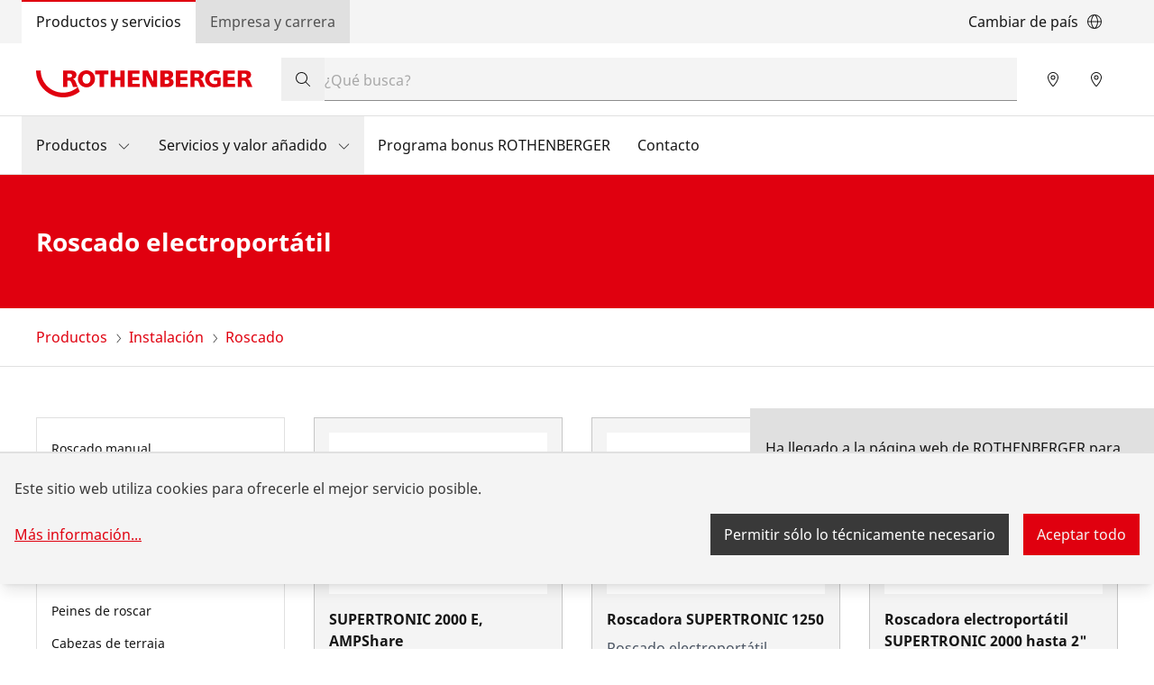

--- FILE ---
content_type: text/html; charset=UTF-8
request_url: https://rothenberger.com/es-es/productos/instalacion/roscado/roscado-electroportatil
body_size: 35183
content:
<!DOCTYPE html><html lang="es"><head><meta charSet="utf-8"/><meta http-equiv="x-ua-compatible" content="ie=edge"/><meta name="viewport" content="width=device-width, initial-scale=1, shrink-to-fit=no"/><meta name="generator" content="Gatsby 4.25.9"/><meta data-react-helmet="true" name="title" content="Roscado electroportátil | Productos | ROTHENBERGER S.A"/><meta data-react-helmet="true" name="description" content="Roscado electroportátil | Roscado | Instalación"/><meta data-react-helmet="true" property="msapplication-TileColor" content="#e60000"/><meta data-react-helmet="true" property="og:site_name" content="ROTHENBERGER S.A"/><meta data-react-helmet="true" property="og:title" content="Roscado electroportátil | Productos"/><meta data-react-helmet="true" property="og:description" content="Roscado electroportátil | Roscado | Instalación"/><meta data-react-helmet="true" property="og:type" content="website"/><meta data-react-helmet="true" property="og:image:width" content="1200"/><meta data-react-helmet="true" property="og:image:height" content="630"/><meta data-react-helmet="true" property="og:locale" content="de"/><meta data-react-helmet="true" name="twitter:card" content="summary_large_image"/><meta data-react-helmet="true" name="twitter:title" content="Roscado electroportátil | Productos"/><meta data-react-helmet="true" name="twitter:description" content="Roscado electroportátil | Roscado | Instalación"/><meta data-react-helmet="true" name="viewport" content="width=device-width, initial-scale=1, maximum-scale=1, user-scalable=0"/><meta name="theme-color" content="#21272A"/><style data-href="https://es.rothenberger.com/styles.7bfb9ddd4bb97864eb18.css" data-identity="gatsby-global-css">.-rotate-180,.-translate-x-1\/2,.-translate-x-\[2rem\],.-translate-x-\[calc\(100\%-2rem\)\],.-translate-x-full,.-translate-y-1\/2,.-translate-y-full,.group-hover\:scale-102,.md\:translate-x-0,.md\:translate-x-full,.md\:translate-y-0,.rotate-180,.rotate-90,.scale-100,.scale-105,.scale-50,.transform,.translate-x-full,.translate-y-0,.translate-y-full{--tw-translate-x:0;--tw-translate-y:0;--tw-rotate:0;--tw-skew-x:0;--tw-skew-y:0;--tw-scale-x:1;--tw-scale-y:1}.cookie-modal-notice,.cookie-notice:not(.cookie-modal-notice),.md\:shadow-none,.shadow-\[0_2px_6px_0_rgba\(0\2c 0\2c 0\2c 0\.3\)\],.shadow-lg,.shadow-md,.shadow-sm{--tw-ring-offset-shadow:0 0 #0000;--tw-ring-shadow:0 0 #0000;--tw-shadow:0 0 #0000;--tw-shadow-colored:0 0 #0000}.blur,.drop-shadow-md,.filter,.invert{--tw-blur: ;--tw-brightness: ;--tw-contrast: ;--tw-grayscale: ;--tw-hue-rotate: ;--tw-invert: ;--tw-saturate: ;--tw-sepia: ;--tw-drop-shadow: }.backdrop-blur-\[2px\]{--tw-backdrop-blur: ;--tw-backdrop-brightness: ;--tw-backdrop-contrast: ;--tw-backdrop-grayscale: ;--tw-backdrop-hue-rotate: ;--tw-backdrop-invert: ;--tw-backdrop-opacity: ;--tw-backdrop-saturate: ;--tw-backdrop-sepia: }/*
! tailwindcss v3.4.17 | MIT License | https://tailwindcss.com
*/*,:after,:before{border:0 solid #e5e7eb;box-sizing:border-box}:after,:before{--tw-content:""}:host,html{-webkit-text-size-adjust:100%;font-feature-settings:normal;-webkit-tap-highlight-color:transparent;font-family:ui-sans-serif,system-ui,sans-serif,Apple Color Emoji,Segoe UI Emoji,Segoe UI Symbol,Noto Color Emoji;font-variation-settings:normal;line-height:1.5;tab-size:4}body{line-height:inherit;margin:0}hr{border-top-width:1px;color:inherit;height:0}abbr:where([title]){-webkit-text-decoration:underline dotted;text-decoration:underline dotted}h1,h2,h3,h4,h5,h6{font-size:inherit;font-weight:inherit}a{color:inherit;text-decoration:inherit}b,strong{font-weight:bolder}code,kbd,pre,samp{font-feature-settings:normal;font-family:ui-monospace,SFMono-Regular,Menlo,Monaco,Consolas,Liberation Mono,Courier New,monospace;font-size:1em;font-variation-settings:normal}small{font-size:80%}sub,sup{font-size:75%;line-height:0;position:relative;vertical-align:baseline}sub{bottom:-.25em}sup{top:-.5em}table{border-collapse:collapse;border-color:inherit;text-indent:0}button,input,optgroup,select,textarea{font-feature-settings:inherit;color:inherit;font-family:inherit;font-size:100%;font-variation-settings:inherit;font-weight:inherit;letter-spacing:inherit;line-height:inherit;margin:0;padding:0}button,select{text-transform:none}button,input:where([type=button]),input:where([type=reset]),input:where([type=submit]){-webkit-appearance:button;background-color:transparent;background-image:none}:-moz-focusring{outline:auto}:-moz-ui-invalid{box-shadow:none}progress{vertical-align:baseline}::-webkit-inner-spin-button,::-webkit-outer-spin-button{height:auto}[type=search]{-webkit-appearance:textfield;outline-offset:-2px}::-webkit-search-decoration{-webkit-appearance:none}::-webkit-file-upload-button{-webkit-appearance:button;font:inherit}summary{display:list-item}blockquote,dd,dl,figure,h1,h2,h3,h4,h5,h6,hr,p,pre{margin:0}fieldset{margin:0}fieldset,legend{padding:0}menu,ol,ul{list-style:none;margin:0;padding:0}dialog{padding:0}textarea{resize:vertical}input::placeholder,textarea::placeholder{color:#9ca3af;opacity:1}[role=button],button{cursor:pointer}:disabled{cursor:default}audio,canvas,embed,iframe,img,object,svg,video{display:block;vertical-align:middle}img,video{height:auto;max-width:100%}[hidden]:where(:not([hidden=until-found])){display:none}:root{--color-ro-red:#e0000f;--color-ro-red-light:#ff4f5a;--color-ro-red-dark:#b8000c;--color-ro-red-darker:#a2000b;--color-ro-red-darkest:#750008;--color-ro-red-400:var(--color-ro-red-light);--color-ro-red-500:var(--color-ro-red);--color-ro-red-600:var( --color-ro-red-dark );--color-ro-red-700:var( --color-ro-red-darker );--color-ro-red-800:var(--color-ro-red-darkest);--color-primary:var(--color-ro-red);--color-primary-hover:var(--color-ro-red-600);--color-primary-active:var(--color-ro-red-700);--color-ro-green-50:#defbe6;--color-ro-green-100:#a7f0ba;--color-ro-green-400:#24a148;--color-ro-gray-50:#f4f4f4;--color-ro-gray-75:#e8e8e8;--color-ro-gray-100:#e0e0e0;--color-ro-gray-150:#d1d1d1;--color-ro-gray-200:#c6c6c6;--color-ro-gray-250:#b5b5b5;--color-ro-gray-300:#a8a8a8;--color-ro-gray-350:#999;--color-ro-gray-400:#8d8d8d;--color-ro-gray-450:#7a7a7a;--color-ro-gray-500:#6f6f6f;--color-ro-gray-550:#5e5e5e;--color-ro-gray-600:#525252;--color-ro-gray-650:#636363;--color-ro-gray-700:#393939;--color-ro-gray-750:#474747;--color-ro-gray-800:#262626;--color-ro-gray-850:#333;--color-ro-gray-900:#161616;--color-ro-gray-950:#292929;--color-ro-gray-900-25o:#16161640;--color-ro-gray-900-50o:#16161680;--color-ro-gray-900-70o:#161616b3;--color-ro-white:#fff;--color-ro-black:0 0 0}@font-face{font-display:swap;font-family:Noto Sans;font-weight:300;src:url(https://es.rothenberger.com/static/NotoSans-Light-8cc1e6efe9f51d08df678e51de4f55e0.ttf) format("truetype")}@font-face{font-display:swap;font-family:Noto Sans;font-weight:400;src:url(https://es.rothenberger.com/static/NotoSans-Regular-fa11626fafb16c629d2c58b0ff6fbd38.ttf) format("truetype")}@font-face{font-display:swap;font-family:Noto Sans;font-weight:700;src:url(https://es.rothenberger.com/static/NotoSans-Bold-66ab29744a551a59e9f54e249e8f6434.ttf) format("truetype")}body,html{scroll-behavior:smooth}body{color:var(--color-ro-gray-900);font-family:Noto Sans,ui-sans-serif,system-ui,sans-serif,Apple Color Emoji,Segoe UI Emoji,Segoe UI Symbol,Noto Color Emoji}input[type=number]::-webkit-inner-spin-button,input[type=number]::-webkit-outer-spin-button{-webkit-appearance:none;margin:0}input[type=number]{-moz-appearance:textfield}::selection{--tw-text-opacity:1;background-color:var(--color-ro-red);color:rgb(255 255 255/var(--tw-text-opacity,1))}input[type=checkbox]{display:grid;place-items:center}input[type=checkbox]:checked:before{content:url("data:image/svg+xml;charset=utf-8,%3Csvg xmlns='http://www.w3.org/2000/svg' width='14' height='14' fill='none' viewBox='0 0 14 14'%3E%3Cpath fill='%23161616' d='M14 0H0v14h14V0ZM6.531 9.531 6 10.062l-.531-.53-2.5-2.5L4.03 5.968 6 7.937 9.969 3.97 11.03 5.03l-4.5 4.5Z'/%3E%3C/svg%3E");margin-left:-1px;margin-top:-8.5px}.slick-slider{-webkit-touch-callout:none;-webkit-tap-highlight-color:rgba(0,0,0,0);box-sizing:border-box;touch-action:pan-y;-webkit-user-select:none;user-select:none}.slick-list,.slick-slider{display:block;position:relative}.slick-list{margin:0;overflow:hidden;padding:0}.slick-list:focus{outline:none}.slick-list.dragging{cursor:pointer;cursor:hand}.slick-slider .slick-list,.slick-slider .slick-track{transform:translateZ(0)}.slick-track{display:block;left:0;margin-left:auto;margin-right:auto;position:relative;top:0}.slick-track:after,.slick-track:before{content:"";display:table}.slick-track:after{clear:both}.slick-loading .slick-track{visibility:hidden}.slick-slide{display:none;float:left;height:100%;min-height:1px}[dir=rtl] .slick-slide{float:right}.slick-slide img{display:block}.slick-slide.slick-loading img{display:none}.slick-slide.dragging img{pointer-events:none}.slick-initialized .slick-slide{display:block}.slick-loading .slick-slide{visibility:hidden}.slick-vertical .slick-slide{border:1px solid transparent;display:block;height:auto}.slick-arrow.slick-hidden{display:none}@keyframes closeWindow{0%{opacity:1}to{opacity:0}}.ril__outer{-ms-content-zooming:none;-ms-touch-select:none;background-color:rgba(0,0,0,.85);bottom:0;height:100%;left:0;outline:none;right:0;top:0;touch-action:none;-ms-user-select:none;width:100%;z-index:1000}.ril__outerClosing{opacity:0}.ril__image,.ril__imageNext,.ril__imagePrev,.ril__inner{bottom:0;left:0;position:absolute;right:0;top:0}.ril__image,.ril__imageNext,.ril__imagePrev{-ms-content-zooming:none;-ms-touch-select:none;margin:auto;max-width:none;touch-action:none;-ms-user-select:none}.ril__imageDiscourager{background-position:50%;background-repeat:no-repeat;background-size:contain}.ril__navButtons{border:none;bottom:0;cursor:pointer;height:34px;margin:auto;opacity:.7;padding:40px 30px;position:absolute;top:0;width:20px}.ril__navButtons:hover{opacity:1}.ril__navButtons:active{opacity:.7}.ril__navButtonPrev{background:rgba(0,0,0,.2) url("[data-uri]") no-repeat 50%;left:0}.ril__navButtonNext{background:rgba(0,0,0,.2) url("[data-uri]") no-repeat 50%;right:0}.ril__downloadBlocker{background-image:url("[data-uri]");background-size:cover;bottom:0;left:0;position:absolute;right:0;top:0}.ril__caption,.ril__toolbar{background-color:rgba(0,0,0,.5);display:flex;justify-content:space-between;left:0;position:absolute;right:0}.ril__caption{bottom:0;max-height:150px;overflow:auto}.ril__captionContent{color:#fff;padding:10px 20px}.ril__toolbar{height:50px;top:0}.ril__toolbarSide{height:50px;margin:0}.ril__toolbarLeftSide{flex:0 1 auto;overflow:hidden;padding-left:20px;padding-right:0;text-overflow:ellipsis}.ril__toolbarRightSide{flex:0 0 auto;padding-left:0;padding-right:20px}.ril__toolbarItem{color:#fff;display:inline-block;font-size:120%;line-height:50px;max-width:100%;overflow:hidden;padding:0;text-overflow:ellipsis;white-space:nowrap}.ril__toolbarItemChild{vertical-align:middle}.ril__builtinButton{border:none;cursor:pointer;height:35px;opacity:.7;width:40px}.ril__builtinButton:hover{opacity:1}.ril__builtinButton:active{outline:none}.ril__builtinButtonDisabled{cursor:default;opacity:.5}.ril__builtinButtonDisabled:hover{opacity:.5}.ril__closeButton{background:url("[data-uri]") no-repeat 50%}.ril__zoomInButton{background:url("[data-uri]") no-repeat 50%}.ril__zoomOutButton{background:url("[data-uri]") no-repeat 50%}.ril__outerAnimating{animation-name:closeWindow}@keyframes pointFade{0%,19.999%,to{opacity:0}20%{opacity:1}}.ril__loadingCircle{height:60px;position:relative;width:60px}.ril__loadingCirclePoint{height:100%;left:0;position:absolute;top:0;width:100%}.ril__loadingCirclePoint:before{animation:pointFade .8s ease-in-out infinite both;background-color:#fff;border-radius:30%;content:"";display:block;height:30%;margin:0 auto;width:11%}.ril__loadingCirclePoint:first-of-type{transform:rotate(0deg)}.ril__loadingCirclePoint:first-of-type:before,.ril__loadingCirclePoint:nth-of-type(7):before{animation-delay:-.8s}.ril__loadingCirclePoint:nth-of-type(2){transform:rotate(30deg)}.ril__loadingCirclePoint:nth-of-type(8){transform:rotate(210deg)}.ril__loadingCirclePoint:nth-of-type(2):before,.ril__loadingCirclePoint:nth-of-type(8):before{animation-delay:-666ms}.ril__loadingCirclePoint:nth-of-type(3){transform:rotate(60deg)}.ril__loadingCirclePoint:nth-of-type(9){transform:rotate(240deg)}.ril__loadingCirclePoint:nth-of-type(3):before,.ril__loadingCirclePoint:nth-of-type(9):before{animation-delay:-533ms}.ril__loadingCirclePoint:nth-of-type(4){transform:rotate(90deg)}.ril__loadingCirclePoint:nth-of-type(10){transform:rotate(270deg)}.ril__loadingCirclePoint:nth-of-type(10):before,.ril__loadingCirclePoint:nth-of-type(4):before{animation-delay:-.4s}.ril__loadingCirclePoint:nth-of-type(5){transform:rotate(120deg)}.ril__loadingCirclePoint:nth-of-type(11){transform:rotate(300deg)}.ril__loadingCirclePoint:nth-of-type(11):before,.ril__loadingCirclePoint:nth-of-type(5):before{animation-delay:-266ms}.ril__loadingCirclePoint:nth-of-type(6){transform:rotate(150deg)}.ril__loadingCirclePoint:nth-of-type(12){transform:rotate(330deg)}.ril__loadingCirclePoint:nth-of-type(12):before,.ril__loadingCirclePoint:nth-of-type(6):before{animation-delay:-133ms}.ril__loadingCirclePoint:nth-of-type(7){transform:rotate(180deg)}.ril__loadingCirclePoint:nth-of-type(13){transform:rotate(1turn)}.ril__loadingCirclePoint:nth-of-type(13):before,.ril__loadingCirclePoint:nth-of-type(7):before{animation-delay:0ms}.ril__loadingContainer{bottom:0;left:0;position:absolute;right:0;top:0}.ril__imageNext .ril__loadingContainer,.ril__imagePrev .ril__loadingContainer{display:none}.ril__errorContainer{align-items:center;bottom:0;color:#fff;display:flex;justify-content:center;left:0;position:absolute;right:0;top:0}.ril__imageNext .ril__errorContainer,.ril__imagePrev .ril__errorContainer{display:none}.ril__loadingContainer__icon{color:#fff;left:50%;position:absolute;top:50%;transform:translateX(-50%) translateY(-50%)}.container{width:100%}@media (min-width:320px){.container{max-width:320px}}@media (min-width:672px){.container{max-width:672px}}@media (min-width:1056px){.container{max-width:1056px}}@media (min-width:1312px){.container{max-width:1312px}}@media (min-width:1584px){.container{max-width:1584px}}.prose{color:var(--tw-prose-body);max-width:65ch}.prose :where(p):not(:where([class~=not-prose],[class~=not-prose] *)){margin-bottom:1.25em;margin-top:1.25em}.prose :where([class~=lead]):not(:where([class~=not-prose],[class~=not-prose] *)){color:var(--tw-prose-lead);font-size:1.25em;line-height:1.6;margin-bottom:1.2em;margin-top:1.2em}.prose :where(a):not(:where([class~=not-prose],[class~=not-prose] *)){color:var(--tw-prose-links);font-weight:500;text-decoration:underline}.prose :where(strong):not(:where([class~=not-prose],[class~=not-prose] *)){color:var(--tw-prose-bold);font-weight:600}.prose :where(a strong):not(:where([class~=not-prose],[class~=not-prose] *)){color:inherit}.prose :where(blockquote strong):not(:where([class~=not-prose],[class~=not-prose] *)){color:inherit}.prose :where(thead th strong):not(:where([class~=not-prose],[class~=not-prose] *)){color:inherit}.prose :where(ol):not(:where([class~=not-prose],[class~=not-prose] *)){list-style-type:decimal;margin-bottom:1.25em;margin-top:1.25em;padding-inline-start:1.625em}.prose :where(ol[type=A]):not(:where([class~=not-prose],[class~=not-prose] *)){list-style-type:upper-alpha}.prose :where(ol[type=a]):not(:where([class~=not-prose],[class~=not-prose] *)){list-style-type:lower-alpha}.prose :where(ol[type=A s]):not(:where([class~=not-prose],[class~=not-prose] *)){list-style-type:upper-alpha}.prose :where(ol[type=a s]):not(:where([class~=not-prose],[class~=not-prose] *)){list-style-type:lower-alpha}.prose :where(ol[type=I]):not(:where([class~=not-prose],[class~=not-prose] *)){list-style-type:upper-roman}.prose :where(ol[type=i]):not(:where([class~=not-prose],[class~=not-prose] *)){list-style-type:lower-roman}.prose :where(ol[type=I s]):not(:where([class~=not-prose],[class~=not-prose] *)){list-style-type:upper-roman}.prose :where(ol[type=i s]):not(:where([class~=not-prose],[class~=not-prose] *)){list-style-type:lower-roman}.prose :where(ol[type="1"]):not(:where([class~=not-prose],[class~=not-prose] *)){list-style-type:decimal}.prose :where(ul):not(:where([class~=not-prose],[class~=not-prose] *)){list-style-type:disc;margin-bottom:1.25em;margin-top:1.25em;padding-inline-start:1.625em}.prose :where(ol>li):not(:where([class~=not-prose],[class~=not-prose] *))::marker{color:var(--tw-prose-counters);font-weight:400}.prose :where(ul>li):not(:where([class~=not-prose],[class~=not-prose] *))::marker{color:var(--tw-prose-bullets)}.prose :where(dt):not(:where([class~=not-prose],[class~=not-prose] *)){color:var(--tw-prose-headings);font-weight:600;margin-top:1.25em}.prose :where(hr):not(:where([class~=not-prose],[class~=not-prose] *)){border-color:var(--tw-prose-hr);border-top-width:1px;margin-bottom:3em;margin-top:3em}.prose :where(blockquote):not(:where([class~=not-prose],[class~=not-prose] *)){border-inline-start-color:var(--tw-prose-quote-borders);border-inline-start-width:.25rem;color:var(--tw-prose-quotes);font-style:italic;font-weight:500;margin-bottom:1.6em;margin-top:1.6em;padding-inline-start:1em;quotes:"\201C""\201D""\2018""\2019"}.prose :where(blockquote p:first-of-type):not(:where([class~=not-prose],[class~=not-prose] *)):before{content:open-quote}.prose :where(blockquote p:last-of-type):not(:where([class~=not-prose],[class~=not-prose] *)):after{content:close-quote}.prose :where(h1):not(:where([class~=not-prose],[class~=not-prose] *)){color:var(--tw-prose-headings);font-size:2.25em;font-weight:800;line-height:1.1111111;margin-bottom:.8888889em;margin-top:0}.prose :where(h1 strong):not(:where([class~=not-prose],[class~=not-prose] *)){color:inherit;font-weight:900}.prose :where(h2):not(:where([class~=not-prose],[class~=not-prose] *)){color:var(--tw-prose-headings);font-size:1.5em;font-weight:700;line-height:1.3333333;margin-bottom:1em;margin-top:2em}.prose :where(h2 strong):not(:where([class~=not-prose],[class~=not-prose] *)){color:inherit;font-weight:800}.prose :where(h3):not(:where([class~=not-prose],[class~=not-prose] *)){color:var(--tw-prose-headings);font-size:1.25em;font-weight:600;line-height:1.6;margin-bottom:.6em;margin-top:1.6em}.prose :where(h3 strong):not(:where([class~=not-prose],[class~=not-prose] *)){color:inherit;font-weight:700}.prose :where(h4):not(:where([class~=not-prose],[class~=not-prose] *)){color:var(--tw-prose-headings);font-weight:600;line-height:1.5;margin-bottom:.5em;margin-top:1.5em}.prose :where(h4 strong):not(:where([class~=not-prose],[class~=not-prose] *)){color:inherit;font-weight:700}.prose :where(img):not(:where([class~=not-prose],[class~=not-prose] *)){margin-bottom:2em;margin-top:2em}.prose :where(picture):not(:where([class~=not-prose],[class~=not-prose] *)){display:block;margin-bottom:2em;margin-top:2em}.prose :where(video):not(:where([class~=not-prose],[class~=not-prose] *)){margin-bottom:2em;margin-top:2em}.prose :where(kbd):not(:where([class~=not-prose],[class~=not-prose] *)){border-radius:.3125rem;box-shadow:0 0 0 1px rgb(var(--tw-prose-kbd-shadows)/10%),0 3px 0 rgb(var(--tw-prose-kbd-shadows)/10%);color:var(--tw-prose-kbd);font-family:inherit;font-size:.875em;font-weight:500;padding-inline-end:.375em;padding-bottom:.1875em;padding-top:.1875em;padding-inline-start:.375em}.prose :where(code):not(:where([class~=not-prose],[class~=not-prose] *)){color:var(--tw-prose-code);font-size:.875em;font-weight:600}.prose :where(code):not(:where([class~=not-prose],[class~=not-prose] *)):before{content:"`"}.prose :where(code):not(:where([class~=not-prose],[class~=not-prose] *)):after{content:"`"}.prose :where(a code):not(:where([class~=not-prose],[class~=not-prose] *)){color:inherit}.prose :where(h1 code):not(:where([class~=not-prose],[class~=not-prose] *)){color:inherit}.prose :where(h2 code):not(:where([class~=not-prose],[class~=not-prose] *)){color:inherit;font-size:.875em}.prose :where(h3 code):not(:where([class~=not-prose],[class~=not-prose] *)){color:inherit;font-size:.9em}.prose :where(h4 code):not(:where([class~=not-prose],[class~=not-prose] *)){color:inherit}.prose :where(blockquote code):not(:where([class~=not-prose],[class~=not-prose] *)){color:inherit}.prose :where(thead th code):not(:where([class~=not-prose],[class~=not-prose] *)){color:inherit}.prose :where(pre):not(:where([class~=not-prose],[class~=not-prose] *)){background-color:var(--tw-prose-pre-bg);border-radius:.375rem;color:var(--tw-prose-pre-code);font-size:.875em;font-weight:400;line-height:1.7142857;margin-bottom:1.7142857em;margin-top:1.7142857em;overflow-x:auto;padding-inline-end:1.1428571em;padding-bottom:.8571429em;padding-top:.8571429em;padding-inline-start:1.1428571em}.prose :where(pre code):not(:where([class~=not-prose],[class~=not-prose] *)){background-color:transparent;border-radius:0;border-width:0;color:inherit;font-family:inherit;font-size:inherit;font-weight:inherit;line-height:inherit;padding:0}.prose :where(pre code):not(:where([class~=not-prose],[class~=not-prose] *)):before{content:none}.prose :where(pre code):not(:where([class~=not-prose],[class~=not-prose] *)):after{content:none}.prose :where(table):not(:where([class~=not-prose],[class~=not-prose] *)){font-size:.875em;line-height:1.7142857;margin-bottom:2em;margin-top:2em;table-layout:auto;width:100%}.prose :where(thead):not(:where([class~=not-prose],[class~=not-prose] *)){border-bottom-color:var(--tw-prose-th-borders);border-bottom-width:1px}.prose :where(thead th):not(:where([class~=not-prose],[class~=not-prose] *)){color:var(--tw-prose-headings);font-weight:600;padding-inline-end:.5714286em;padding-bottom:.5714286em;padding-inline-start:.5714286em;vertical-align:bottom}.prose :where(tbody tr):not(:where([class~=not-prose],[class~=not-prose] *)){border-bottom-color:var(--tw-prose-td-borders);border-bottom-width:1px}.prose :where(tbody tr:last-child):not(:where([class~=not-prose],[class~=not-prose] *)){border-bottom-width:0}.prose :where(tbody td):not(:where([class~=not-prose],[class~=not-prose] *)){vertical-align:baseline}.prose :where(tfoot):not(:where([class~=not-prose],[class~=not-prose] *)){border-top-color:var(--tw-prose-th-borders);border-top-width:1px}.prose :where(tfoot td):not(:where([class~=not-prose],[class~=not-prose] *)){vertical-align:top}.prose :where(th,td):not(:where([class~=not-prose],[class~=not-prose] *)){text-align:start}.prose :where(figure>*):not(:where([class~=not-prose],[class~=not-prose] *)){margin-bottom:0;margin-top:0}.prose :where(figcaption):not(:where([class~=not-prose],[class~=not-prose] *)){color:var(--tw-prose-captions);font-size:.875em;line-height:1.4285714;margin-top:.8571429em}.prose{--tw-prose-body:current;--tw-prose-headings:current;--tw-prose-lead:current;--tw-prose-links:current;--tw-prose-bold:current;--tw-prose-counters:current;--tw-prose-bullets:current;--tw-prose-hr:current;--tw-prose-quotes:current;--tw-prose-quote-borders:current;--tw-prose-captions:current;--tw-prose-kbd:#111827;--tw-prose-kbd-shadows:17 24 39;--tw-prose-code:current;--tw-prose-pre-code:current;--tw-prose-pre-bg:hsla(0,0%,50%,.35);--tw-prose-th-borders:current;--tw-prose-td-borders:current;--tw-prose-invert-body:#d1d5db;--tw-prose-invert-headings:#fff;--tw-prose-invert-lead:#9ca3af;--tw-prose-invert-links:#fff;--tw-prose-invert-bold:#fff;--tw-prose-invert-counters:#9ca3af;--tw-prose-invert-bullets:#4b5563;--tw-prose-invert-hr:#374151;--tw-prose-invert-quotes:#f3f4f6;--tw-prose-invert-quote-borders:#374151;--tw-prose-invert-captions:#9ca3af;--tw-prose-invert-kbd:#fff;--tw-prose-invert-kbd-shadows:255 255 255;--tw-prose-invert-code:#fff;--tw-prose-invert-pre-code:#d1d5db;--tw-prose-invert-pre-bg:rgba(0,0,0,.5);--tw-prose-invert-th-borders:#4b5563;--tw-prose-invert-td-borders:#374151;font-size:1rem;line-height:1.5rem}.prose :where(picture>img):not(:where([class~=not-prose],[class~=not-prose] *)){margin-bottom:0;margin-top:0}.prose :where(li):not(:where([class~=not-prose],[class~=not-prose] *)){margin-bottom:.5em;margin-top:.5em}.prose :where(ol>li):not(:where([class~=not-prose],[class~=not-prose] *)){padding-inline-start:.375em}.prose :where(ul>li):not(:where([class~=not-prose],[class~=not-prose] *)){padding-inline-start:.375em}.prose :where(.prose>ul>li p):not(:where([class~=not-prose],[class~=not-prose] *)){margin-bottom:.75em;margin-top:.75em}.prose :where(.prose>ul>li>p:first-child):not(:where([class~=not-prose],[class~=not-prose] *)){margin-top:1.25em}.prose :where(.prose>ul>li>p:last-child):not(:where([class~=not-prose],[class~=not-prose] *)){margin-bottom:1.25em}.prose :where(.prose>ol>li>p:first-child):not(:where([class~=not-prose],[class~=not-prose] *)){margin-top:1.25em}.prose :where(.prose>ol>li>p:last-child):not(:where([class~=not-prose],[class~=not-prose] *)){margin-bottom:1.25em}.prose :where(ul ul,ul ol,ol ul,ol ol):not(:where([class~=not-prose],[class~=not-prose] *)){margin-bottom:.75em;margin-top:.75em}.prose :where(dl):not(:where([class~=not-prose],[class~=not-prose] *)){margin-bottom:1.25em;margin-top:1.25em}.prose :where(dd):not(:where([class~=not-prose],[class~=not-prose] *)){margin-top:.5em;padding-inline-start:1.625em}.prose :where(hr+*):not(:where([class~=not-prose],[class~=not-prose] *)){margin-top:0}.prose :where(h2+*):not(:where([class~=not-prose],[class~=not-prose] *)){margin-top:0}.prose :where(h3+*):not(:where([class~=not-prose],[class~=not-prose] *)){margin-top:0}.prose :where(h4+*):not(:where([class~=not-prose],[class~=not-prose] *)){margin-top:0}.prose :where(thead th:first-child):not(:where([class~=not-prose],[class~=not-prose] *)){padding-inline-start:0}.prose :where(thead th:last-child):not(:where([class~=not-prose],[class~=not-prose] *)){padding-inline-end:0}.prose :where(tbody td,tfoot td):not(:where([class~=not-prose],[class~=not-prose] *)){padding-inline-end:.5714286em;padding-bottom:.5714286em;padding-top:.5714286em;padding-inline-start:.5714286em}.prose :where(tbody td:first-child,tfoot td:first-child):not(:where([class~=not-prose],[class~=not-prose] *)){padding-inline-start:0}.prose :where(tbody td:last-child,tfoot td:last-child):not(:where([class~=not-prose],[class~=not-prose] *)){padding-inline-end:0}.prose :where(figure):not(:where([class~=not-prose],[class~=not-prose] *)){margin-bottom:2em;margin-top:2em}.prose :where(.prose>:first-child):not(:where([class~=not-prose],[class~=not-prose] *)){margin-top:0}.prose :where(.prose>:last-child):not(:where([class~=not-prose],[class~=not-prose] *)){margin-bottom:0}.prose-sm{font-size:.875rem;line-height:1.7142857}.prose-sm :where(p):not(:where([class~=not-prose],[class~=not-prose] *)){margin-bottom:1.1428571em;margin-top:1.1428571em}.prose-sm :where([class~=lead]):not(:where([class~=not-prose],[class~=not-prose] *)){font-size:1.2857143em;line-height:1.5555556;margin-bottom:.8888889em;margin-top:.8888889em}.prose-sm :where(blockquote):not(:where([class~=not-prose],[class~=not-prose] *)){margin-bottom:1.3333333em;margin-top:1.3333333em;padding-inline-start:1.1111111em}.prose-sm :where(h1):not(:where([class~=not-prose],[class~=not-prose] *)){font-size:2.1428571em;line-height:1.2;margin-bottom:.8em;margin-top:0}.prose-sm :where(h2):not(:where([class~=not-prose],[class~=not-prose] *)){font-size:1.4285714em;line-height:1.4;margin-bottom:.8em;margin-top:1.6em}.prose-sm :where(h3):not(:where([class~=not-prose],[class~=not-prose] *)){font-size:1.2857143em;line-height:1.5555556;margin-bottom:.4444444em;margin-top:1.5555556em}.prose-sm :where(h4):not(:where([class~=not-prose],[class~=not-prose] *)){line-height:1.4285714;margin-bottom:.5714286em;margin-top:1.4285714em}.prose-sm :where(img):not(:where([class~=not-prose],[class~=not-prose] *)){margin-bottom:1.7142857em;margin-top:1.7142857em}.prose-sm :where(picture):not(:where([class~=not-prose],[class~=not-prose] *)){margin-bottom:1.7142857em;margin-top:1.7142857em}.prose-sm :where(picture>img):not(:where([class~=not-prose],[class~=not-prose] *)){margin-bottom:0;margin-top:0}.prose-sm :where(video):not(:where([class~=not-prose],[class~=not-prose] *)){margin-bottom:1.7142857em;margin-top:1.7142857em}.prose-sm :where(kbd):not(:where([class~=not-prose],[class~=not-prose] *)){border-radius:.3125rem;font-size:.8571429em;padding-inline-end:.3571429em;padding-bottom:.1428571em;padding-top:.1428571em;padding-inline-start:.3571429em}.prose-sm :where(code):not(:where([class~=not-prose],[class~=not-prose] *)){font-size:.8571429em}.prose-sm :where(h2 code):not(:where([class~=not-prose],[class~=not-prose] *)){font-size:.9em}.prose-sm :where(h3 code):not(:where([class~=not-prose],[class~=not-prose] *)){font-size:.8888889em}.prose-sm :where(pre):not(:where([class~=not-prose],[class~=not-prose] *)){border-radius:.25rem;font-size:.8571429em;line-height:1.6666667;margin-bottom:1.6666667em;margin-top:1.6666667em;padding-inline-end:1em;padding-bottom:.6666667em;padding-top:.6666667em;padding-inline-start:1em}.prose-sm :where(ol):not(:where([class~=not-prose],[class~=not-prose] *)){margin-bottom:1.1428571em;margin-top:1.1428571em;padding-inline-start:1.5714286em}.prose-sm :where(ul):not(:where([class~=not-prose],[class~=not-prose] *)){margin-bottom:1.1428571em;margin-top:1.1428571em;padding-inline-start:1.5714286em}.prose-sm :where(li):not(:where([class~=not-prose],[class~=not-prose] *)){margin-bottom:.2857143em;margin-top:.2857143em}.prose-sm :where(ol>li):not(:where([class~=not-prose],[class~=not-prose] *)){padding-inline-start:.4285714em}.prose-sm :where(ul>li):not(:where([class~=not-prose],[class~=not-prose] *)){padding-inline-start:.4285714em}.prose-sm :where(.prose-sm>ul>li p):not(:where([class~=not-prose],[class~=not-prose] *)){margin-bottom:.5714286em;margin-top:.5714286em}.prose-sm :where(.prose-sm>ul>li>p:first-child):not(:where([class~=not-prose],[class~=not-prose] *)){margin-top:1.1428571em}.prose-sm :where(.prose-sm>ul>li>p:last-child):not(:where([class~=not-prose],[class~=not-prose] *)){margin-bottom:1.1428571em}.prose-sm :where(.prose-sm>ol>li>p:first-child):not(:where([class~=not-prose],[class~=not-prose] *)){margin-top:1.1428571em}.prose-sm :where(.prose-sm>ol>li>p:last-child):not(:where([class~=not-prose],[class~=not-prose] *)){margin-bottom:1.1428571em}.prose-sm :where(ul ul,ul ol,ol ul,ol ol):not(:where([class~=not-prose],[class~=not-prose] *)){margin-bottom:.5714286em;margin-top:.5714286em}.prose-sm :where(dl):not(:where([class~=not-prose],[class~=not-prose] *)){margin-bottom:1.1428571em;margin-top:1.1428571em}.prose-sm :where(dt):not(:where([class~=not-prose],[class~=not-prose] *)){margin-top:1.1428571em}.prose-sm :where(dd):not(:where([class~=not-prose],[class~=not-prose] *)){margin-top:.2857143em;padding-inline-start:1.5714286em}.prose-sm :where(hr):not(:where([class~=not-prose],[class~=not-prose] *)){margin-bottom:2.8571429em;margin-top:2.8571429em}.prose-sm :where(hr+*):not(:where([class~=not-prose],[class~=not-prose] *)){margin-top:0}.prose-sm :where(h2+*):not(:where([class~=not-prose],[class~=not-prose] *)){margin-top:0}.prose-sm :where(h3+*):not(:where([class~=not-prose],[class~=not-prose] *)){margin-top:0}.prose-sm :where(h4+*):not(:where([class~=not-prose],[class~=not-prose] *)){margin-top:0}.prose-sm :where(table):not(:where([class~=not-prose],[class~=not-prose] *)){font-size:.8571429em;line-height:1.5}.prose-sm :where(thead th):not(:where([class~=not-prose],[class~=not-prose] *)){padding-inline-end:1em;padding-bottom:.6666667em;padding-inline-start:1em}.prose-sm :where(thead th:first-child):not(:where([class~=not-prose],[class~=not-prose] *)){padding-inline-start:0}.prose-sm :where(thead th:last-child):not(:where([class~=not-prose],[class~=not-prose] *)){padding-inline-end:0}.prose-sm :where(tbody td,tfoot td):not(:where([class~=not-prose],[class~=not-prose] *)){padding-inline-end:1em;padding-bottom:.6666667em;padding-top:.6666667em;padding-inline-start:1em}.prose-sm :where(tbody td:first-child,tfoot td:first-child):not(:where([class~=not-prose],[class~=not-prose] *)){padding-inline-start:0}.prose-sm :where(tbody td:last-child,tfoot td:last-child):not(:where([class~=not-prose],[class~=not-prose] *)){padding-inline-end:0}.prose-sm :where(figure):not(:where([class~=not-prose],[class~=not-prose] *)){margin-bottom:1.7142857em;margin-top:1.7142857em}.prose-sm :where(figure>*):not(:where([class~=not-prose],[class~=not-prose] *)){margin-bottom:0;margin-top:0}.prose-sm :where(figcaption):not(:where([class~=not-prose],[class~=not-prose] *)){font-size:.8571429em;line-height:1.3333333;margin-top:.6666667em}.prose-sm :where(.prose-sm>:first-child):not(:where([class~=not-prose],[class~=not-prose] *)){margin-top:0}.prose-sm :where(.prose-sm>:last-child):not(:where([class~=not-prose],[class~=not-prose] *)){margin-bottom:0}.prose-lg{font-size:1.125rem;line-height:1.7777778}.prose-lg :where(p):not(:where([class~=not-prose],[class~=not-prose] *)){margin-bottom:1.3333333em;margin-top:1.3333333em}.prose-lg :where([class~=lead]):not(:where([class~=not-prose],[class~=not-prose] *)){font-size:1.2222222em;line-height:1.4545455;margin-bottom:1.0909091em;margin-top:1.0909091em}.prose-lg :where(blockquote):not(:where([class~=not-prose],[class~=not-prose] *)){margin-bottom:1.6666667em;margin-top:1.6666667em;padding-inline-start:1em}.prose-lg :where(h1):not(:where([class~=not-prose],[class~=not-prose] *)){font-size:2.6666667em;line-height:1;margin-bottom:.8333333em;margin-top:0}.prose-lg :where(h2):not(:where([class~=not-prose],[class~=not-prose] *)){font-size:1.6666667em;line-height:1.3333333;margin-bottom:1.0666667em;margin-top:1.8666667em}.prose-lg :where(h3):not(:where([class~=not-prose],[class~=not-prose] *)){font-size:1.3333333em;line-height:1.5;margin-bottom:.6666667em;margin-top:1.6666667em}.prose-lg :where(h4):not(:where([class~=not-prose],[class~=not-prose] *)){line-height:1.5555556;margin-bottom:.4444444em;margin-top:1.7777778em}.prose-lg :where(img):not(:where([class~=not-prose],[class~=not-prose] *)){margin-bottom:1.7777778em;margin-top:1.7777778em}.prose-lg :where(picture):not(:where([class~=not-prose],[class~=not-prose] *)){margin-bottom:1.7777778em;margin-top:1.7777778em}.prose-lg :where(picture>img):not(:where([class~=not-prose],[class~=not-prose] *)){margin-bottom:0;margin-top:0}.prose-lg :where(video):not(:where([class~=not-prose],[class~=not-prose] *)){margin-bottom:1.7777778em;margin-top:1.7777778em}.prose-lg :where(kbd):not(:where([class~=not-prose],[class~=not-prose] *)){border-radius:.3125rem;font-size:.8888889em;padding-inline-end:.4444444em;padding-bottom:.2222222em;padding-top:.2222222em;padding-inline-start:.4444444em}.prose-lg :where(code):not(:where([class~=not-prose],[class~=not-prose] *)){font-size:.8888889em}.prose-lg :where(h2 code):not(:where([class~=not-prose],[class~=not-prose] *)){font-size:.8666667em}.prose-lg :where(h3 code):not(:where([class~=not-prose],[class~=not-prose] *)){font-size:.875em}.prose-lg :where(pre):not(:where([class~=not-prose],[class~=not-prose] *)){border-radius:.375rem;font-size:.8888889em;line-height:1.75;margin-bottom:2em;margin-top:2em;padding-inline-end:1.5em;padding-bottom:1em;padding-top:1em;padding-inline-start:1.5em}.prose-lg :where(ol):not(:where([class~=not-prose],[class~=not-prose] *)){margin-bottom:1.3333333em;margin-top:1.3333333em;padding-inline-start:1.5555556em}.prose-lg :where(ul):not(:where([class~=not-prose],[class~=not-prose] *)){margin-bottom:1.3333333em;margin-top:1.3333333em;padding-inline-start:1.5555556em}.prose-lg :where(li):not(:where([class~=not-prose],[class~=not-prose] *)){margin-bottom:.6666667em;margin-top:.6666667em}.prose-lg :where(ol>li):not(:where([class~=not-prose],[class~=not-prose] *)){padding-inline-start:.4444444em}.prose-lg :where(ul>li):not(:where([class~=not-prose],[class~=not-prose] *)){padding-inline-start:.4444444em}.prose-lg :where(.prose-lg>ul>li p):not(:where([class~=not-prose],[class~=not-prose] *)){margin-bottom:.8888889em;margin-top:.8888889em}.prose-lg :where(.prose-lg>ul>li>p:first-child):not(:where([class~=not-prose],[class~=not-prose] *)){margin-top:1.3333333em}.prose-lg :where(.prose-lg>ul>li>p:last-child):not(:where([class~=not-prose],[class~=not-prose] *)){margin-bottom:1.3333333em}.prose-lg :where(.prose-lg>ol>li>p:first-child):not(:where([class~=not-prose],[class~=not-prose] *)){margin-top:1.3333333em}.prose-lg :where(.prose-lg>ol>li>p:last-child):not(:where([class~=not-prose],[class~=not-prose] *)){margin-bottom:1.3333333em}.prose-lg :where(ul ul,ul ol,ol ul,ol ol):not(:where([class~=not-prose],[class~=not-prose] *)){margin-bottom:.8888889em;margin-top:.8888889em}.prose-lg :where(dl):not(:where([class~=not-prose],[class~=not-prose] *)){margin-bottom:1.3333333em;margin-top:1.3333333em}.prose-lg :where(dt):not(:where([class~=not-prose],[class~=not-prose] *)){margin-top:1.3333333em}.prose-lg :where(dd):not(:where([class~=not-prose],[class~=not-prose] *)){margin-top:.6666667em;padding-inline-start:1.5555556em}.prose-lg :where(hr):not(:where([class~=not-prose],[class~=not-prose] *)){margin-bottom:3.1111111em;margin-top:3.1111111em}.prose-lg :where(hr+*):not(:where([class~=not-prose],[class~=not-prose] *)){margin-top:0}.prose-lg :where(h2+*):not(:where([class~=not-prose],[class~=not-prose] *)){margin-top:0}.prose-lg :where(h3+*):not(:where([class~=not-prose],[class~=not-prose] *)){margin-top:0}.prose-lg :where(h4+*):not(:where([class~=not-prose],[class~=not-prose] *)){margin-top:0}.prose-lg :where(table):not(:where([class~=not-prose],[class~=not-prose] *)){font-size:.8888889em;line-height:1.5}.prose-lg :where(thead th):not(:where([class~=not-prose],[class~=not-prose] *)){padding-inline-end:.75em;padding-bottom:.75em;padding-inline-start:.75em}.prose-lg :where(thead th:first-child):not(:where([class~=not-prose],[class~=not-prose] *)){padding-inline-start:0}.prose-lg :where(thead th:last-child):not(:where([class~=not-prose],[class~=not-prose] *)){padding-inline-end:0}.prose-lg :where(tbody td,tfoot td):not(:where([class~=not-prose],[class~=not-prose] *)){padding-inline-end:.75em;padding-bottom:.75em;padding-top:.75em;padding-inline-start:.75em}.prose-lg :where(tbody td:first-child,tfoot td:first-child):not(:where([class~=not-prose],[class~=not-prose] *)){padding-inline-start:0}.prose-lg :where(tbody td:last-child,tfoot td:last-child):not(:where([class~=not-prose],[class~=not-prose] *)){padding-inline-end:0}.prose-lg :where(figure):not(:where([class~=not-prose],[class~=not-prose] *)){margin-bottom:1.7777778em;margin-top:1.7777778em}.prose-lg :where(figure>*):not(:where([class~=not-prose],[class~=not-prose] *)){margin-bottom:0;margin-top:0}.prose-lg :where(figcaption):not(:where([class~=not-prose],[class~=not-prose] *)){font-size:.8888889em;line-height:1.5;margin-top:1em}.prose-lg :where(.prose-lg>:first-child):not(:where([class~=not-prose],[class~=not-prose] *)){margin-top:0}.prose-lg :where(.prose-lg>:last-child):not(:where([class~=not-prose],[class~=not-prose] *)){margin-bottom:0}html{scroll-behavior:smooth}a:focus,button:focus,input:focus,label:focus,li:focus,ul:focus{outline:2px solid transparent;outline-offset:0}a:focus-within,button:focus-within,input:focus-within,label:focus-within,li:focus-within,ul:focus-within{outline:2px solid transparent;outline-offset:0}a:focus-visible,button:focus-visible,input:focus-visible,label:focus-visible,li:focus-visible,ul:focus-visible{box-sizing:border-box;outline:2px solid var(--color-ro-red);outline-offset:-2px;z-index:10}.btn{display:inline-block;padding:.6875rem .9375rem;transition-duration:.3s;transition-property:color,background-color,border-color,text-decoration-color,fill,stroke;transition-timing-function:cubic-bezier(.4,0,.2,1)}.btn-primary{background-color:var(--color-ro-red);border-color:var(--color-ro-red);border-width:1px;color:var(--color-ro-gray-50)}.btn-primary:hover{background-color:var(--color-ro-red-600);border-color:var(--color-ro-red-600)}.btn-primary:focus{outline-color:var(--color-ro-white);outline-offset:-3px;outline-style:solid;outline-width:1px}.btn-primary:focus-visible{outline-color:var(--color-ro-white);outline-offset:-3px;outline-style:solid;outline-width:1px}.btn-primary:active{background-color:var(--color-ro-red-800);border-color:var(--color-ro-red-800)}.btn-primary .btn-disabled,.btn-primary .btn:disabled{background-color:var(--color-ro-gray-100);border-color:var(--color-ro-gray-100);color:var(--color-ro-gray-300)}.btn-primary .btn-disabled:hover,.btn-primary .btn:disabled:hover{cursor:default}.btn-secondary{background-color:var(--color-ro-gray-700);border-color:var(--color-ro-gray-700);border-width:1px;color:var(--color-ro-white)}.btn-secondary:hover{background-color:var(--color-ro-gray-750);border-color:var(--color-ro-gray-750)}.btn-secondary:focus{outline-color:var(--color-ro-red);outline-offset:-2px;outline-style:solid;outline-width:2px}.btn-secondary:focus-visible{outline-color:var(--color-ro-red);outline-offset:-2px;outline-style:solid;outline-width:2px}.btn-secondary:active{background-color:var(--color-ro-gray-500);border-color:var(--color-ro-gray-500)}.btn-secondary .btn-disabled,.btn-secondary .btn:disabled{background-color:var(--color-ro-gray-100);border-color:var(--color-ro-gray-100);color:var(--color-ro-gray-300)}.btn-secondary .btn-disabled:hover,.btn-secondary .btn:disabled:hover{cursor:default}.btn-outline-red{border-color:var(--color-ro-red);border-width:1px;color:var(--color-ro-red-500)}.btn-outline-red:hover{background-color:var(--color-ro-red-600);border-color:var(--color-ro-red-600);color:var(--color-ro-gray-50)}.btn-outline-red:focus{outline-color:var(--color-ro-red);outline-offset:-2px;outline-style:solid;outline-width:2px}.btn-outline-red:focus-visible{outline-color:var(--color-ro-red);outline-offset:-2px;outline-style:solid;outline-width:2px}.btn-outline-red:active{background-color:var(--color-ro-red-700);border-color:var(--color-ro-red-700);color:var(--color-ro-gray-50)}.btn-outline-red .btn-disabled,.btn-outline-red .btn:disabled{border-color:var(--color-ro-gray-100);color:var(--color-ro-gray-100)}.btn-outline-red .btn-disabled:hover,.btn-outline-red .btn:disabled:hover{cursor:default}.btn-outline-white{border-color:var(--color-ro-white);border-width:1px;color:var(--color-ro-white)}.btn-outline-white:hover{background-color:var(--color-ro-gray-50);border-color:var(--color-ro-gray-50);color:var(--color-ro-gray-900)}.btn-outline-white:focus{outline-color:var(--color-ro-white);outline-offset:-2px;outline-style:solid;outline-width:2px}.btn-outline-white:focus-visible{outline-color:var(--color-ro-white);outline-offset:-2px;outline-style:solid;outline-width:2px}.btn-outline-white:active{background-color:var(--color-ro-gray-200);border-color:var(--color-ro-gray-200);color:var(--color-ro-gray-900)}.btn-outline-white .btn-disabled,.btn-outline-white .btn:disabled{border-color:var(--color-ro-gray-500);color:var(--color-ro-gray-500)}.btn-outline-white .btn-disabled:hover,.btn-outline-white .btn:disabled:hover{cursor:default}.btn-dark-gray{background-color:var(--color-ro-gray-700);border-color:var(--color-ro-gray-700);border-width:2px;color:var(--color-ro-white);padding:.625rem .875rem}.btn-dark-gray:hover{background-color:var(--color-ro-gray-750);border-color:var(--color-ro-gray-750)}.btn-dark-gray:focus-visible{background-color:var(--color-ro-gray-700);border-color:var(--color-ro-red);outline-color:var(--color-ro-white);outline-offset:-3px;outline-width:1px}.btn-dark-gray:active{background-color:var(--color-ro-gray-500);border-color:var(--color-ro-gray-500)}.btn-dark-gray .btn-disabled,.btn-dark-gray .btn:disabled{border-color:var(--color-ro-gray-500);color:var(--color-ro-gray-500)}.btn-dark-gray .btn-disabled:hover,.btn-dark-gray .btn:disabled:hover{cursor:default}.headline{-webkit-font-smoothing:antialiased;-moz-osx-font-smoothing:grayscale;display:block;font-family:Noto Sans,ui-sans-serif,system-ui,sans-serif,Apple Color Emoji,Segoe UI Emoji,Segoe UI Symbol,Noto Color Emoji;font-weight:700}.headline-h00{font-size:3.375rem;line-height:4rem}.headline-h0{font-size:2.625rem;line-height:3.125rem}.headline-h1{font-size:2rem;line-height:2.5rem}.headline-h2{font-size:1.75rem;line-height:2.25rem}.fluid-headline-03,.headline-h3{font-size:1.25rem;line-height:1.75rem}@media (min-width:1584px){.fluid-headline-03{font-size:1.5rem;line-height:1.75rem}}.fluid-headline-04{font-size:28px;line-height:2.25rem}@media (min-width:1312px){.fluid-headline-04{font-size:32px;line-height:2.5rem}}.fluid-headline-05{font-size:32px;font-weight:300;line-height:2.5rem}@media (min-width:672px){.fluid-headline-05{font-size:2.25rem;line-height:2.5rem}}@media (min-width:1056px){.fluid-headline-05{font-size:40px;line-height:50px}}@media (min-width:1312px){.fluid-headline-05{font-size:3rem;line-height:1;line-height:56px}}@media (min-width:1584px){.fluid-headline-05{font-size:3.75rem;line-height:1;line-height:70px}}.fluid-headline-06{font-size:32px;line-height:2.5rem}@media (min-width:672px){.fluid-headline-06{font-size:2.25rem;line-height:2.5rem}}@media (min-width:1056px){.fluid-headline-06{font-size:40px;line-height:50px}}@media (min-width:1312px){.fluid-headline-06{font-size:3rem;line-height:1;line-height:56px}}@media (min-width:1584px){.fluid-headline-06{font-size:3.75rem;line-height:1;line-height:70px}}.headline+.subheadline,.kicker+.headline{margin-top:1rem}.kicker{text-transform:uppercase}.kicker,.subheadline{-webkit-font-smoothing:antialiased;-moz-osx-font-smoothing:grayscale;color:var(--color-ro-gray-700);display:block;font-weight:700}.kicker,.kicker-h1,.kicker-h2,.kicker-h3,.subheadline,.subheadline-h1,.subheadline-h2,.subheadline-h3{font-size:1.125rem;line-height:1.75rem}.kicker-h4,.kicker-h5,.kicker-h6,.subheadline-h4,.subheadline-h5,.subheadline-h6{font-size:1rem;line-height:1.5rem}.embed{display:block;overflow:hidden;position:relative;width:100%}.embed:before{content:"";display:block}.embed>div,.embed>iframe{border-style:none;height:100%;inset:0;outline:2px solid transparent;outline-offset:2px;position:absolute;width:100%}.embed-16by9:before{padding-top:56.25%}.embed-16by9-with-scrolling{overflow-x:hidden;overflow-y:auto}.embed-16by9-with-scrolling:before{padding-top:56.25%}.embed-4by3:before{padding-top:75%}.embed-1by1:before{padding-top:100%}.embed-3by2:before{padding-top:66.6666%}.embed-form{height:1250px;max-width:640px;overflow-x:hidden;overflow-y:auto}@media (min-width:672px){.embed-form{overflow:hidden}}.embed-form iframe{margin-left:-1.5rem;margin-right:-1.5rem;width:calc(100% + 48px)}@media (min-width:672px){.embed-form iframe{width:100%}}.embed-insta-feed>div,.embed-insta-feed>iframe{position:static}.slick-slider{padding-bottom:4rem}.slick-track{display:flex!important;margin-left:0}.slick-slide{height:inherit!important}.slick-slide>div{height:100%}.slick-list{padding-bottom:1rem}.slick-dots{padding:.5rem 1rem .75rem;width:100%}.slick-dots ul{background-color:var(--color-ro-gray-300);border-radius:9999px;display:flex;flex-direction:row;padding-left:0;padding-right:0;width:100%}.slick-dots button,.slick-dots li{display:flex;flex:1 1 0%;height:.125rem;width:auto}.slick-dots button{background-color:var(--color-ro-gray-100);border-radius:9999px;border-style:none;margin-left:0;margin-right:0}.slick-dots .slick-active button{background-color:var(--color-ro-gray-900);border-radius:9999px}.slick-slide div:focus{outline:2px solid transparent;outline-offset:2px}.slick-slide div:focus-within{outline:2px solid transparent;outline-offset:2px}.slick-slide div:focus-visible{outline:var(--color-ro-red) solid 1px;outline-offset:1px}.slick-arrow{bottom:0;color:var(--color-ro-gray-900);cursor:pointer;position:absolute;z-index:10}.slick-arrow.slick-prev{right:4.5rem}@media (min-width:672px){.slick-arrow.slick-prev{right:5rem}}.slick-arrow.slick-next{right:1rem}.slick-arrow.slick-disabled{pointer-events:none}.slick-arrow.slick-disabled span{border-color:var(--color-ro-gray-200);color:var(--color-ro-gray-200)}.slick-arrow span{display:inline-block;padding:.6875rem .9375rem;transition-duration:.3s;transition-property:color,background-color,border-color,text-decoration-color,fill,stroke;transition-timing-function:cubic-bezier(.4,0,.2,1)}.btn-primary .slick-arrow span:disabled{background-color:var(--color-ro-gray-100);border-color:var(--color-ro-gray-100);color:var(--color-ro-gray-300)}.btn-primary .slick-arrow span:disabled:hover{cursor:default}.slick-arrow span{background-color:var(--color-ro-gray-700);border-color:var(--color-ro-gray-700);border-width:1px;color:var(--color-ro-white)}.slick-arrow span:hover{background-color:var(--color-ro-gray-750);border-color:var(--color-ro-gray-750)}.slick-arrow span:focus{outline-color:var(--color-ro-red);outline-offset:-2px;outline-style:solid;outline-width:2px}.slick-arrow span:focus-visible{outline-color:var(--color-ro-red);outline-offset:-2px;outline-style:solid;outline-width:2px}.slick-arrow span:active{background-color:var(--color-ro-gray-500);border-color:var(--color-ro-gray-500)}.btn-secondary .slick-arrow span:disabled,.slick-arrow span .btn-disabled,.slick-arrow span .btn:disabled{background-color:var(--color-ro-gray-100);border-color:var(--color-ro-gray-100);color:var(--color-ro-gray-300)}.btn-secondary .slick-arrow span:disabled:hover,.slick-arrow span .btn-disabled:hover,.slick-arrow span .btn:disabled:hover{cursor:default}.btn-outline-red .slick-arrow span:disabled{border-color:var(--color-ro-gray-100);color:var(--color-ro-gray-100)}.btn-outline-red .slick-arrow span:disabled:hover{cursor:default}.btn-outline-white .slick-arrow span:disabled{border-color:var(--color-ro-gray-500);color:var(--color-ro-gray-500)}.btn-outline-white .slick-arrow span:disabled:hover{cursor:default}.btn-dark-gray .slick-arrow span:disabled{border-color:var(--color-ro-gray-500);color:var(--color-ro-gray-500)}.btn-dark-gray .slick-arrow span:disabled:hover{cursor:default}.slick-arrow svg{display:inline-block;height:.875rem;margin-left:1px;margin-right:1px;width:.875rem}.logo-md{padding-left:12.5%;padding-right:12.5%}.logo-sm{padding-left:25%;padding-right:25%}.oxomi-border,.oxomi-form-control{border-radius:0}@media(min-width:672px){.hero-gradient{background:linear-gradient(90deg,hsla(0,0%,9%,.5) 50%,hsla(0,0%,9%,.5) 0,hsla(0,0%,9%,.369) 59.5%,hsla(0,0%,9%,.271) 67%,hsla(0,0%,9%,.191) 73.5%,hsla(0,0%,9%,.139) 78.25%,hsla(0,0%,9%,.097) 82.5%,hsla(0,0%,9%,.063) 86.5%,hsla(0,0%,9%,.038) 90.1%,hsla(0,0%,9%,.021) 93.05%,hsla(0,0%,9%,.011) 95.5%,hsla(0,0%,9%,.004) 97.6%,hsla(0,0%,9%,.001) 99.1%,hsla(0,0%,9%,0) 100%,hsla(0,0%,9%,0) 0)}}@media(min-width:1312px){.hero-gradient{background:linear-gradient(90deg,hsla(0,0%,9%,.5) 45%,hsla(0,0%,9%,.5) 0,hsla(0,0%,9%,.369) 55.45%,hsla(0,0%,9%,.271) 63.7%,hsla(0,0%,9%,.191) 70.85%,hsla(0,0%,9%,.139) 76.075%,hsla(0,0%,9%,.097) 80.75%,hsla(0,0%,9%,.063) 85.15%,hsla(0,0%,9%,.038) 89.11%,hsla(0,0%,9%,.021) 92.355%,hsla(0,0%,9%,.011) 95.05%,hsla(0,0%,9%,.004) 97.36%,hsla(0,0%,9%,.001) 99.01%,hsla(0,0%,9%,0) 100%,hsla(0,0%,9%,0) 0)}}.header-main{--tw-bg-opacity:1;background-color:rgb(255 255 255/var(--tw-bg-opacity,1));border-bottom-color:var(--color-ro-gray-100);border-bottom-width:1px;transition:.3s ease;width:100%}.header-main .header-max-menu-height{max-height:calc(100svh - 12rem)}.header-main-fixed{left:0;position:fixed;top:0;z-index:30}@media(min-width:672px){.header-main-fixed{top:-3rem}.header-main-fixed .header-max-menu-height{max-height:calc(100svh - 9rem)}}.header-main-international{--tw-bg-opacity:1;background-color:rgb(255 255 255/var(--tw-bg-opacity,1));border-bottom-color:var(--color-ro-gray-100);border-bottom-width:1px;transition:.3s ease;width:100%}.header-main-international-fixed{left:0;position:fixed;top:0;z-index:30}.block-w-container,.block-w-content{max-width:1312px;padding-left:2rem;padding-right:2rem}.block-w-content-inner{margin-left:auto;margin-right:auto;max-width:1056px}.py-block{padding-bottom:4rem}.pt-block,.py-block{padding-top:4rem}.pb-block{padding-bottom:4rem}.news .py-block{padding-bottom:1rem}.news .pt-block,.news .py-block{padding-top:1rem}.news .pb-block{padding-bottom:1rem}.block-w-container{margin-left:auto;margin-right:auto;max-width:1584px;padding-left:1rem;padding-right:1rem}@media (min-width:1056px){.block-w-container{padding-left:2.5rem;padding-right:2.5rem}}.block-w-content{margin-left:auto;margin-right:auto;max-width:1056px;padding-left:1rem;padding-right:1rem}@media (min-width:1056px){.block-w-content{padding-left:1rem;padding-right:1rem}}.py-block{padding-bottom:3rem;padding-top:2.5rem}@media (min-width:672px){.py-block{padding-bottom:4rem;padding-top:3.5rem}}.pt-block{padding-top:2.5rem}@media (min-width:672px){.pt-block{padding-top:3.5rem}}.pb-block{padding-bottom:3rem}@media (min-width:672px){.pb-block{padding-bottom:4rem}}.px-grid{padding-left:1rem;padding-right:1rem}.-mx-grid{margin-left:-1rem;margin-right:-1rem}@media(min-width:672px){.two-col{column-count:2;column-gap:2rem;column-rule:none}}.overlay-by-grid-16by9{display:block}@media(min-width:672px){.overlay-by-grid-16by9{display:grid}.overlay-by-grid-16by9>*{grid-area:1/-1}}.klaro,.klaro button{font-family:inherit;font-family:var(--font-family,inherit);font-size:14px;font-size:var(--font-size,14px)}.klaro.cm-as-context-notice{height:100%;padding-bottom:12px;padding-top:12px}.klaro .context-notice .cm-switch-container,.klaro .cookie-modal .cm-switch-container,.klaro .cookie-notice .cm-switch-container{border-bottom-style:solid;border-bottom-style:var(--border-style,solid);border-bottom-width:1px;border-bottom-width:var(--border-width,1px);border-color:var(--color-ro-gray-100);display:block;line-height:20px;min-height:40px;padding:10px 10px 10px 66px;position:relative;vertical-align:middle}.klaro .context-notice .cm-switch-container:last-child,.klaro .cookie-modal .cm-switch-container:last-child,.klaro .cookie-notice .cm-switch-container:last-child{border-bottom:0}.klaro .context-notice .cm-switch-container p,.klaro .context-notice .cm-switch-container:first-child,.klaro .cookie-modal .cm-switch-container p,.klaro .cookie-modal .cm-switch-container:first-child,.klaro .cookie-notice .cm-switch-container p,.klaro .cookie-notice .cm-switch-container:first-child{margin-top:0}.klaro .context-notice .cm-switch,.klaro .cookie-modal .cm-switch,.klaro .cookie-notice .cm-switch{display:inline-block;height:30px;position:relative;width:50px}.klaro .context-notice .cm-list-input:checked+.cm-list-label .slider,.klaro .cookie-modal .cm-list-input:checked+.cm-list-label .slider,.klaro .cookie-notice .cm-list-input:checked+.cm-list-label .slider{background-color:#1a936f;background-color:var(--color-red-darker,#1a936f)}.klaro .context-notice .cm-list-input.half-checked:checked+.cm-list-label .slider,.klaro .cookie-modal .cm-list-input.half-checked:checked+.cm-list-label .slider,.klaro .cookie-notice .cm-list-input.half-checked:checked+.cm-list-label .slider{background-color:#1a936f;background-color:var(--color-red-darker,#1a936f);opacity:.6}.klaro .context-notice .cm-list-input.half-checked:checked+.cm-list-label .slider:before,.klaro .cookie-modal .cm-list-input.half-checked:checked+.cm-list-label .slider:before,.klaro .cookie-notice .cm-list-input.half-checked:checked+.cm-list-label .slider:before{transform:translateX(10px)}.klaro .context-notice .cm-list-input.only-required+.cm-list-label .slider,.klaro .cookie-modal .cm-list-input.only-required+.cm-list-label .slider,.klaro .cookie-notice .cm-list-input.only-required+.cm-list-label .slider{background-color:#24cc9a;background-color:var(--color-red-darker,#24cc9a);opacity:.8}.klaro .context-notice .cm-list-input.only-required+.cm-list-label .slider:before,.klaro .cookie-modal .cm-list-input.only-required+.cm-list-label .slider:before,.klaro .cookie-notice .cm-list-input.only-required+.cm-list-label .slider:before{transform:translateX(10px)}.klaro .context-notice .cm-list-input.required:checked+.cm-list-label .slider,.klaro .cookie-modal .cm-list-input.required:checked+.cm-list-label .slider,.klaro .cookie-notice .cm-list-input.required:checked+.cm-list-label .slider{background-color:#24cc9a;background-color:var(--color-red-darker,#24cc9a);cursor:not-allowed;opacity:.8}.klaro .context-notice .cm-list-input,.klaro .cookie-modal .cm-list-input,.klaro .cookie-notice .cm-list-input{height:30px;left:0;opacity:0;position:absolute;top:0;width:50px}.klaro .context-notice .cm-list-title,.klaro .cookie-modal .cm-list-title,.klaro .cookie-notice .cm-list-title{font-size:.9em;font-weight:600}.klaro .context-notice .cm-list-description,.klaro .cookie-modal .cm-list-description,.klaro .cookie-notice .cm-list-description{color:#7c7c7c;color:var(--dark3,#7c7c7c);font-size:.9em;padding-top:4px}.klaro .context-notice .cm-list-label .cm-switch,.klaro .cookie-modal .cm-list-label .cm-switch,.klaro .cookie-notice .cm-list-label .cm-switch{left:0;position:absolute}.klaro .context-notice .cm-list-label .slider,.klaro .cookie-modal .cm-list-label .slider,.klaro .cookie-notice .cm-list-label .slider{background-color:#f2f2f2;background-color:var(--white2,#f2f2f2);bottom:0;cursor:pointer;display:inline-block;left:0;position:absolute;right:0;top:0;transition:.4s;width:50px}.klaro .context-notice .cm-list-label .slider:before,.klaro .cookie-modal .cm-list-label .slider:before,.klaro .cookie-notice .cm-list-label .slider:before{background-color:#e6e6e6;background-color:var(--white3,#e6e6e6);bottom:5px;content:"";height:20px;left:5px;position:absolute;transition:.4s;width:20px}.klaro .context-notice .cm-list-label .slider.round,.klaro .cookie-modal .cm-list-label .slider.round,.klaro .cookie-notice .cm-list-label .slider.round{border-radius:30px}.klaro .context-notice .cm-list-label .slider.round:before,.klaro .cookie-modal .cm-list-label .slider.round:before,.klaro .cookie-notice .cm-list-label .slider.round:before{border-radius:50%}.klaro .context-notice .cm-list-label input:focus+.slider,.klaro .cookie-modal .cm-list-label input:focus+.slider,.klaro .cookie-notice .cm-list-label input:focus+.slider{box-shadow-color:#48dfb2;box-shadow-color:var(--green3,#48dfb2);box-shadow:0 0 1px var(color,green3)}.klaro .context-notice .cm-list-label input:checked+.slider:before,.klaro .cookie-modal .cm-list-label input:checked+.slider:before,.klaro .cookie-notice .cm-list-label input:checked+.slider:before{transform:translateX(20px)}.klaro .context-notice .cm-list-input:focus+.cm-list-label .slider,.klaro .cookie-modal .cm-list-input:focus+.cm-list-label .slider,.klaro .cookie-notice .cm-list-input:focus+.cm-list-label .slider{box-shadow:0 4px 6px 0 hsla(0,0%,49%,.2),5px 5px 10px 0 hsla(0,0%,49%,.19)}.klaro .context-notice .cm-list-input:checked+.cm-list-label .slider:before,.klaro .cookie-modal .cm-list-input:checked+.cm-list-label .slider:before,.klaro .cookie-notice .cm-list-input:checked+.cm-list-label .slider:before{transform:translateX(20px)}.klaro .context-notice .slider,.klaro .cookie-modal .slider,.klaro .cookie-notice .slider{box-shadow:0 4px 6px 0 rgba(0,0,0,.2),5px 5px 10px 0 rgba(0,0,0,.19)}.klaro .context-notice a,.klaro .cookie-modal a,.klaro .cookie-notice a{color:var(--color-ro-red);font-family:Noto Sans;text-decoration:none;text-decoration-line:underline}.klaro .context-notice h1,.klaro .context-notice h2,.klaro .context-notice li,.klaro .context-notice p,.klaro .context-notice strong,.klaro .context-notice ul,.klaro .cookie-modal h1,.klaro .cookie-modal h2,.klaro .cookie-modal li,.klaro .cookie-modal p,.klaro .cookie-modal strong,.klaro .cookie-modal ul,.klaro .cookie-notice h1,.klaro .cookie-notice h2,.klaro .cookie-notice li,.klaro .cookie-notice p,.klaro .cookie-notice strong,.klaro .cookie-notice ul{color:#fafafa;color:var(--color-ro-gray-700,#fafafa)}.klaro .context-notice h1,.klaro .context-notice h2,.klaro .context-notice li,.klaro .context-notice p,.klaro .context-notice ul,.klaro .cookie-modal h1,.klaro .cookie-modal h2,.klaro .cookie-modal li,.klaro .cookie-modal p,.klaro .cookie-modal ul,.klaro .cookie-notice h1,.klaro .cookie-notice h2,.klaro .cookie-notice li,.klaro .cookie-notice p,.klaro .cookie-notice ul{display:block;margin:.7em 0 0;padding:0;text-align:left}.klaro .context-notice h1,.klaro .context-notice h2,.klaro .context-notice h3,.klaro .context-notice h4,.klaro .context-notice h5,.klaro .context-notice h6,.klaro .cookie-modal h1,.klaro .cookie-modal h2,.klaro .cookie-modal h3,.klaro .cookie-modal h4,.klaro .cookie-modal h5,.klaro .cookie-modal h6,.klaro .cookie-notice h1,.klaro .cookie-notice h2,.klaro .cookie-notice h3,.klaro .cookie-notice h4,.klaro .cookie-notice h5,.klaro .cookie-notice h6{font-family:inherit;font-family:var(--title-font-family,inherit)}.klaro .context-notice .cm-link,.klaro .cookie-modal .cm-link,.klaro .cookie-notice .cm-link{margin-right:.5em;vertical-align:middle}.klaro .context-notice .cm-btn,.klaro .cookie-modal .cm-btn,.klaro .cookie-notice .cm-btn{display:inline-block;padding:.6875rem .9375rem;transition-duration:.3s;transition-property:color,background-color,border-color,text-decoration-color,fill,stroke;transition-timing-function:cubic-bezier(.4,0,.2,1)}.btn-primary .klaro .context-notice .cm-btn:disabled,.btn-primary .klaro .cookie-modal .cm-btn:disabled,.btn-primary .klaro .cookie-notice .cm-btn:disabled{background-color:var(--color-ro-gray-100);border-color:var(--color-ro-gray-100);color:var(--color-ro-gray-300)}.btn-primary .klaro .context-notice .cm-btn:disabled:hover,.btn-primary .klaro .cookie-modal .cm-btn:disabled:hover,.btn-primary .klaro .cookie-notice .cm-btn:disabled:hover{cursor:default}.klaro .context-notice .cm-btn,.klaro .cookie-modal .cm-btn,.klaro .cookie-notice .cm-btn{background-color:var(--color-ro-gray-700);border-color:var(--color-ro-gray-700);border-width:1px;color:var(--color-ro-white)}.klaro .context-notice .cm-btn:hover,.klaro .cookie-modal .cm-btn:hover,.klaro .cookie-notice .cm-btn:hover{background-color:var(--color-ro-gray-750);border-color:var(--color-ro-gray-750)}.klaro .context-notice .cm-btn:focus,.klaro .cookie-modal .cm-btn:focus,.klaro .cookie-notice .cm-btn:focus{outline-color:var(--color-ro-red);outline-offset:-2px;outline-style:solid;outline-width:2px}.klaro .context-notice .cm-btn:focus-visible,.klaro .cookie-modal .cm-btn:focus-visible,.klaro .cookie-notice .cm-btn:focus-visible{outline-color:var(--color-ro-red);outline-offset:-2px;outline-style:solid;outline-width:2px}.klaro .context-notice .cm-btn:active,.klaro .cookie-modal .cm-btn:active,.klaro .cookie-notice .cm-btn:active{background-color:var(--color-ro-gray-500);border-color:var(--color-ro-gray-500)}.btn-secondary .klaro .context-notice .cm-btn:disabled,.btn-secondary .klaro .cookie-modal .cm-btn:disabled,.btn-secondary .klaro .cookie-notice .cm-btn:disabled,.klaro .context-notice .cm-btn .btn-disabled,.klaro .context-notice .cm-btn .btn:disabled,.klaro .cookie-modal .cm-btn .btn-disabled,.klaro .cookie-modal .cm-btn .btn:disabled,.klaro .cookie-notice .cm-btn .btn-disabled,.klaro .cookie-notice .cm-btn .btn:disabled{background-color:var(--color-ro-gray-100);border-color:var(--color-ro-gray-100);color:var(--color-ro-gray-300)}.btn-secondary .klaro .context-notice .cm-btn:disabled:hover,.btn-secondary .klaro .cookie-modal .cm-btn:disabled:hover,.btn-secondary .klaro .cookie-notice .cm-btn:disabled:hover,.klaro .context-notice .cm-btn .btn-disabled:hover,.klaro .context-notice .cm-btn .btn:disabled:hover,.klaro .cookie-modal .cm-btn .btn-disabled:hover,.klaro .cookie-modal .cm-btn .btn:disabled:hover,.klaro .cookie-notice .cm-btn .btn-disabled:hover,.klaro .cookie-notice .cm-btn .btn:disabled:hover{cursor:default}.btn-outline-red .klaro .context-notice .cm-btn:disabled,.btn-outline-red .klaro .cookie-modal .cm-btn:disabled,.btn-outline-red .klaro .cookie-notice .cm-btn:disabled{border-color:var(--color-ro-gray-100);color:var(--color-ro-gray-100)}.btn-outline-red .klaro .context-notice .cm-btn:disabled:hover,.btn-outline-red .klaro .cookie-modal .cm-btn:disabled:hover,.btn-outline-red .klaro .cookie-notice .cm-btn:disabled:hover{cursor:default}.btn-outline-white .klaro .context-notice .cm-btn:disabled,.btn-outline-white .klaro .cookie-modal .cm-btn:disabled,.btn-outline-white .klaro .cookie-notice .cm-btn:disabled{border-color:var(--color-ro-gray-500);color:var(--color-ro-gray-500)}.btn-outline-white .klaro .context-notice .cm-btn:disabled:hover,.btn-outline-white .klaro .cookie-modal .cm-btn:disabled:hover,.btn-outline-white .klaro .cookie-notice .cm-btn:disabled:hover{cursor:default}.btn-dark-gray .klaro .context-notice .cm-btn:disabled,.btn-dark-gray .klaro .cookie-modal .cm-btn:disabled,.btn-dark-gray .klaro .cookie-notice .cm-btn:disabled{border-color:var(--color-ro-gray-500);color:var(--color-ro-gray-500)}.btn-dark-gray .klaro .context-notice .cm-btn:disabled:hover,.btn-dark-gray .klaro .cookie-modal .cm-btn:disabled:hover,.btn-dark-gray .klaro .cookie-notice .cm-btn:disabled:hover{cursor:default}.klaro .context-notice .cm-btn,.klaro .cookie-modal .cm-btn,.klaro .cookie-notice .cm-btn{border-radius:none;border-style:none;cursor:pointer;font-size:1em;margin-right:1rem}.klaro .context-notice .cm-btn:last-child,.klaro .cookie-modal .cm-btn:last-child,.klaro .cookie-notice .cm-btn:last-child{margin-right:0}.klaro .context-notice .cm-btn:disabled,.klaro .cookie-modal .cm-btn:disabled,.klaro .cookie-notice .cm-btn:disabled{opacity:.5}.klaro .context-notice .cm-btn.cm-btn-close,.klaro .cookie-modal .cm-btn.cm-btn-close,.klaro .cookie-notice .cm-btn.cm-btn-close{background-color:#c8c8c8;background-color:var(--light2,#c8c8c8)}.klaro .context-notice .cm-btn.cm-btn-success,.klaro .cookie-modal .cm-btn.cm-btn-success,.klaro .cookie-notice .cm-btn.cm-btn-success{background-color:var(--color-ro-red);border-color:var(--color-ro-red);border-width:1px;color:var(--color-ro-gray-50);display:inline-block;padding:.6875rem .9375rem;transition-duration:.3s;transition-property:color,background-color,border-color,text-decoration-color,fill,stroke;transition-timing-function:cubic-bezier(.4,0,.2,1)}.klaro .context-notice .cm-btn.cm-btn-success:hover,.klaro .cookie-modal .cm-btn.cm-btn-success:hover,.klaro .cookie-notice .cm-btn.cm-btn-success:hover{background-color:var(--color-ro-red-600);border-color:var(--color-ro-red-600)}.klaro .context-notice .cm-btn.cm-btn-success:focus,.klaro .cookie-modal .cm-btn.cm-btn-success:focus,.klaro .cookie-notice .cm-btn.cm-btn-success:focus{outline-color:var(--color-ro-white);outline-offset:-3px;outline-style:solid;outline-width:1px}.klaro .context-notice .cm-btn.cm-btn-success:focus-visible,.klaro .cookie-modal .cm-btn.cm-btn-success:focus-visible,.klaro .cookie-notice .cm-btn.cm-btn-success:focus-visible{outline-color:var(--color-ro-white);outline-offset:-3px;outline-style:solid;outline-width:1px}.klaro .context-notice .cm-btn.cm-btn-success:active,.klaro .cookie-modal .cm-btn.cm-btn-success:active,.klaro .cookie-notice .cm-btn.cm-btn-success:active{background-color:var(--color-ro-red-800);border-color:var(--color-ro-red-800)}.btn-primary .klaro .context-notice .cm-btn.cm-btn-success:disabled,.btn-primary .klaro .cookie-modal .cm-btn.cm-btn-success:disabled,.btn-primary .klaro .cookie-notice .cm-btn.cm-btn-success:disabled,.klaro .context-notice .cm-btn.cm-btn-success .btn-disabled,.klaro .context-notice .cm-btn.cm-btn-success .btn:disabled,.klaro .cookie-modal .cm-btn.cm-btn-success .btn-disabled,.klaro .cookie-modal .cm-btn.cm-btn-success .btn:disabled,.klaro .cookie-notice .cm-btn.cm-btn-success .btn-disabled,.klaro .cookie-notice .cm-btn.cm-btn-success .btn:disabled{background-color:var(--color-ro-gray-100);border-color:var(--color-ro-gray-100);color:var(--color-ro-gray-300)}.btn-primary .klaro .context-notice .cm-btn.cm-btn-success:disabled:hover,.btn-primary .klaro .cookie-modal .cm-btn.cm-btn-success:disabled:hover,.btn-primary .klaro .cookie-notice .cm-btn.cm-btn-success:disabled:hover,.klaro .context-notice .cm-btn.cm-btn-success .btn-disabled:hover,.klaro .context-notice .cm-btn.cm-btn-success .btn:disabled:hover,.klaro .cookie-modal .cm-btn.cm-btn-success .btn-disabled:hover,.klaro .cookie-modal .cm-btn.cm-btn-success .btn:disabled:hover,.klaro .cookie-notice .cm-btn.cm-btn-success .btn-disabled:hover,.klaro .cookie-notice .cm-btn.cm-btn-success .btn:disabled:hover{cursor:default}.btn-secondary .klaro .context-notice .cm-btn.cm-btn-success:disabled,.btn-secondary .klaro .cookie-modal .cm-btn.cm-btn-success:disabled,.btn-secondary .klaro .cookie-notice .cm-btn.cm-btn-success:disabled{background-color:var(--color-ro-gray-100);border-color:var(--color-ro-gray-100);color:var(--color-ro-gray-300)}.btn-secondary .klaro .context-notice .cm-btn.cm-btn-success:disabled:hover,.btn-secondary .klaro .cookie-modal .cm-btn.cm-btn-success:disabled:hover,.btn-secondary .klaro .cookie-notice .cm-btn.cm-btn-success:disabled:hover{cursor:default}.btn-outline-red .klaro .context-notice .cm-btn.cm-btn-success:disabled,.btn-outline-red .klaro .cookie-modal .cm-btn.cm-btn-success:disabled,.btn-outline-red .klaro .cookie-notice .cm-btn.cm-btn-success:disabled{border-color:var(--color-ro-gray-100);color:var(--color-ro-gray-100)}.btn-outline-red .klaro .context-notice .cm-btn.cm-btn-success:disabled:hover,.btn-outline-red .klaro .cookie-modal .cm-btn.cm-btn-success:disabled:hover,.btn-outline-red .klaro .cookie-notice .cm-btn.cm-btn-success:disabled:hover{cursor:default}.btn-outline-white .klaro .context-notice .cm-btn.cm-btn-success:disabled,.btn-outline-white .klaro .cookie-modal .cm-btn.cm-btn-success:disabled,.btn-outline-white .klaro .cookie-notice .cm-btn.cm-btn-success:disabled{border-color:var(--color-ro-gray-500);color:var(--color-ro-gray-500)}.btn-outline-white .klaro .context-notice .cm-btn.cm-btn-success:disabled:hover,.btn-outline-white .klaro .cookie-modal .cm-btn.cm-btn-success:disabled:hover,.btn-outline-white .klaro .cookie-notice .cm-btn.cm-btn-success:disabled:hover{cursor:default}.btn-dark-gray .klaro .context-notice .cm-btn.cm-btn-success:disabled,.btn-dark-gray .klaro .cookie-modal .cm-btn.cm-btn-success:disabled,.btn-dark-gray .klaro .cookie-notice .cm-btn.cm-btn-success:disabled{border-color:var(--color-ro-gray-500);color:var(--color-ro-gray-500)}.btn-dark-gray .klaro .context-notice .cm-btn.cm-btn-success:disabled:hover,.btn-dark-gray .klaro .cookie-modal .cm-btn.cm-btn-success:disabled:hover,.btn-dark-gray .klaro .cookie-notice .cm-btn.cm-btn-success:disabled:hover{cursor:default}.klaro .context-notice .cm-btn.cm-btn-danger,.klaro .cookie-modal .cm-btn.cm-btn-danger,.klaro .cookie-notice .cm-btn.cm-btn-danger{display:inline-block;padding:.6875rem .9375rem;transition-duration:.3s;transition-property:color,background-color,border-color,text-decoration-color,fill,stroke;transition-timing-function:cubic-bezier(.4,0,.2,1)}.btn-primary .klaro .context-notice .cm-btn.cm-btn-danger:disabled,.btn-primary .klaro .cookie-modal .cm-btn.cm-btn-danger:disabled,.btn-primary .klaro .cookie-notice .cm-btn.cm-btn-danger:disabled{background-color:var(--color-ro-gray-100);border-color:var(--color-ro-gray-100);color:var(--color-ro-gray-300)}.btn-primary .klaro .context-notice .cm-btn.cm-btn-danger:disabled:hover,.btn-primary .klaro .cookie-modal .cm-btn.cm-btn-danger:disabled:hover,.btn-primary .klaro .cookie-notice .cm-btn.cm-btn-danger:disabled:hover{cursor:default}.klaro .context-notice .cm-btn.cm-btn-danger,.klaro .cookie-modal .cm-btn.cm-btn-danger,.klaro .cookie-notice .cm-btn.cm-btn-danger{background-color:var(--color-ro-gray-700);border-color:var(--color-ro-gray-700);border-width:1px;color:var(--color-ro-white)}.klaro .context-notice .cm-btn.cm-btn-danger:hover,.klaro .cookie-modal .cm-btn.cm-btn-danger:hover,.klaro .cookie-notice .cm-btn.cm-btn-danger:hover{background-color:var(--color-ro-gray-750);border-color:var(--color-ro-gray-750)}.klaro .context-notice .cm-btn.cm-btn-danger:focus,.klaro .cookie-modal .cm-btn.cm-btn-danger:focus,.klaro .cookie-notice .cm-btn.cm-btn-danger:focus{outline-color:var(--color-ro-red);outline-offset:-2px;outline-style:solid;outline-width:2px}.klaro .context-notice .cm-btn.cm-btn-danger:focus-visible,.klaro .cookie-modal .cm-btn.cm-btn-danger:focus-visible,.klaro .cookie-notice .cm-btn.cm-btn-danger:focus-visible{outline-color:var(--color-ro-red);outline-offset:-2px;outline-style:solid;outline-width:2px}.klaro .context-notice .cm-btn.cm-btn-danger:active,.klaro .cookie-modal .cm-btn.cm-btn-danger:active,.klaro .cookie-notice .cm-btn.cm-btn-danger:active{background-color:var(--color-ro-gray-500);border-color:var(--color-ro-gray-500)}.btn-secondary .klaro .context-notice .cm-btn.cm-btn-danger:disabled,.btn-secondary .klaro .cookie-modal .cm-btn.cm-btn-danger:disabled,.btn-secondary .klaro .cookie-notice .cm-btn.cm-btn-danger:disabled,.klaro .context-notice .cm-btn.cm-btn-danger .btn-disabled,.klaro .context-notice .cm-btn.cm-btn-danger .btn:disabled,.klaro .cookie-modal .cm-btn.cm-btn-danger .btn-disabled,.klaro .cookie-modal .cm-btn.cm-btn-danger .btn:disabled,.klaro .cookie-notice .cm-btn.cm-btn-danger .btn-disabled,.klaro .cookie-notice .cm-btn.cm-btn-danger .btn:disabled{background-color:var(--color-ro-gray-100);border-color:var(--color-ro-gray-100);color:var(--color-ro-gray-300)}.btn-secondary .klaro .context-notice .cm-btn.cm-btn-danger:disabled:hover,.btn-secondary .klaro .cookie-modal .cm-btn.cm-btn-danger:disabled:hover,.btn-secondary .klaro .cookie-notice .cm-btn.cm-btn-danger:disabled:hover,.klaro .context-notice .cm-btn.cm-btn-danger .btn-disabled:hover,.klaro .context-notice .cm-btn.cm-btn-danger .btn:disabled:hover,.klaro .cookie-modal .cm-btn.cm-btn-danger .btn-disabled:hover,.klaro .cookie-modal .cm-btn.cm-btn-danger .btn:disabled:hover,.klaro .cookie-notice .cm-btn.cm-btn-danger .btn-disabled:hover,.klaro .cookie-notice .cm-btn.cm-btn-danger .btn:disabled:hover{cursor:default}.btn-outline-red .klaro .context-notice .cm-btn.cm-btn-danger:disabled,.btn-outline-red .klaro .cookie-modal .cm-btn.cm-btn-danger:disabled,.btn-outline-red .klaro .cookie-notice .cm-btn.cm-btn-danger:disabled{border-color:var(--color-ro-gray-100);color:var(--color-ro-gray-100)}.btn-outline-red .klaro .context-notice .cm-btn.cm-btn-danger:disabled:hover,.btn-outline-red .klaro .cookie-modal .cm-btn.cm-btn-danger:disabled:hover,.btn-outline-red .klaro .cookie-notice .cm-btn.cm-btn-danger:disabled:hover{cursor:default}.btn-outline-white .klaro .context-notice .cm-btn.cm-btn-danger:disabled,.btn-outline-white .klaro .cookie-modal .cm-btn.cm-btn-danger:disabled,.btn-outline-white .klaro .cookie-notice .cm-btn.cm-btn-danger:disabled{border-color:var(--color-ro-gray-500);color:var(--color-ro-gray-500)}.btn-outline-white .klaro .context-notice .cm-btn.cm-btn-danger:disabled:hover,.btn-outline-white .klaro .cookie-modal .cm-btn.cm-btn-danger:disabled:hover,.btn-outline-white .klaro .cookie-notice .cm-btn.cm-btn-danger:disabled:hover{cursor:default}.btn-dark-gray .klaro .context-notice .cm-btn.cm-btn-danger:disabled,.btn-dark-gray .klaro .cookie-modal .cm-btn.cm-btn-danger:disabled,.btn-dark-gray .klaro .cookie-notice .cm-btn.cm-btn-danger:disabled{border-color:var(--color-ro-gray-500);color:var(--color-ro-gray-500)}.btn-dark-gray .klaro .context-notice .cm-btn.cm-btn-danger:disabled:hover,.btn-dark-gray .klaro .cookie-modal .cm-btn.cm-btn-danger:disabled:hover,.btn-dark-gray .klaro .cookie-notice .cm-btn.cm-btn-danger:disabled:hover{cursor:default}.klaro .context-notice .cm-btn.cm-btn-success-var,.klaro .cookie-modal .cm-btn.cm-btn-success-var,.klaro .cookie-notice .cm-btn.cm-btn-success-var{background-color:#24cc9a;background-color:var(--color-red-darker,#24cc9a)}.klaro .context-notice .cm-btn.cm-btn-info,.klaro .cookie-modal .cm-btn.cm-btn-info,.klaro .cookie-notice .cm-btn.cm-btn-info{background-color:var(--color-ro-red);border-color:var(--color-ro-red);border-width:1px;color:var(--color-ro-gray-50);display:inline-block;padding:.6875rem .9375rem;transition-duration:.3s;transition-property:color,background-color,border-color,text-decoration-color,fill,stroke;transition-timing-function:cubic-bezier(.4,0,.2,1)}.klaro .context-notice .cm-btn.cm-btn-info:hover,.klaro .cookie-modal .cm-btn.cm-btn-info:hover,.klaro .cookie-notice .cm-btn.cm-btn-info:hover{background-color:var(--color-ro-red-600);border-color:var(--color-ro-red-600)}.klaro .context-notice .cm-btn.cm-btn-info:focus,.klaro .cookie-modal .cm-btn.cm-btn-info:focus,.klaro .cookie-notice .cm-btn.cm-btn-info:focus{outline-color:var(--color-ro-white);outline-offset:-3px;outline-style:solid;outline-width:1px}.klaro .context-notice .cm-btn.cm-btn-info:focus-visible,.klaro .cookie-modal .cm-btn.cm-btn-info:focus-visible,.klaro .cookie-notice .cm-btn.cm-btn-info:focus-visible{outline-color:var(--color-ro-white);outline-offset:-3px;outline-style:solid;outline-width:1px}.klaro .context-notice .cm-btn.cm-btn-info:active,.klaro .cookie-modal .cm-btn.cm-btn-info:active,.klaro .cookie-notice .cm-btn.cm-btn-info:active{background-color:var(--color-ro-red-800);border-color:var(--color-ro-red-800)}.btn-primary .klaro .context-notice .cm-btn.cm-btn-info:disabled,.btn-primary .klaro .cookie-modal .cm-btn.cm-btn-info:disabled,.btn-primary .klaro .cookie-notice .cm-btn.cm-btn-info:disabled,.klaro .context-notice .cm-btn.cm-btn-info .btn-disabled,.klaro .context-notice .cm-btn.cm-btn-info .btn:disabled,.klaro .cookie-modal .cm-btn.cm-btn-info .btn-disabled,.klaro .cookie-modal .cm-btn.cm-btn-info .btn:disabled,.klaro .cookie-notice .cm-btn.cm-btn-info .btn-disabled,.klaro .cookie-notice .cm-btn.cm-btn-info .btn:disabled{background-color:var(--color-ro-gray-100);border-color:var(--color-ro-gray-100);color:var(--color-ro-gray-300)}.btn-primary .klaro .context-notice .cm-btn.cm-btn-info:disabled:hover,.btn-primary .klaro .cookie-modal .cm-btn.cm-btn-info:disabled:hover,.btn-primary .klaro .cookie-notice .cm-btn.cm-btn-info:disabled:hover,.klaro .context-notice .cm-btn.cm-btn-info .btn-disabled:hover,.klaro .context-notice .cm-btn.cm-btn-info .btn:disabled:hover,.klaro .cookie-modal .cm-btn.cm-btn-info .btn-disabled:hover,.klaro .cookie-modal .cm-btn.cm-btn-info .btn:disabled:hover,.klaro .cookie-notice .cm-btn.cm-btn-info .btn-disabled:hover,.klaro .cookie-notice .cm-btn.cm-btn-info .btn:disabled:hover{cursor:default}.btn-secondary .klaro .context-notice .cm-btn.cm-btn-info:disabled,.btn-secondary .klaro .cookie-modal .cm-btn.cm-btn-info:disabled,.btn-secondary .klaro .cookie-notice .cm-btn.cm-btn-info:disabled{background-color:var(--color-ro-gray-100);border-color:var(--color-ro-gray-100);color:var(--color-ro-gray-300)}.btn-secondary .klaro .context-notice .cm-btn.cm-btn-info:disabled:hover,.btn-secondary .klaro .cookie-modal .cm-btn.cm-btn-info:disabled:hover,.btn-secondary .klaro .cookie-notice .cm-btn.cm-btn-info:disabled:hover{cursor:default}.btn-outline-red .klaro .context-notice .cm-btn.cm-btn-info:disabled,.btn-outline-red .klaro .cookie-modal .cm-btn.cm-btn-info:disabled,.btn-outline-red .klaro .cookie-notice .cm-btn.cm-btn-info:disabled{border-color:var(--color-ro-gray-100);color:var(--color-ro-gray-100)}.btn-outline-red .klaro .context-notice .cm-btn.cm-btn-info:disabled:hover,.btn-outline-red .klaro .cookie-modal .cm-btn.cm-btn-info:disabled:hover,.btn-outline-red .klaro .cookie-notice .cm-btn.cm-btn-info:disabled:hover{cursor:default}.btn-outline-white .klaro .context-notice .cm-btn.cm-btn-info:disabled,.btn-outline-white .klaro .cookie-modal .cm-btn.cm-btn-info:disabled,.btn-outline-white .klaro .cookie-notice .cm-btn.cm-btn-info:disabled{border-color:var(--color-ro-gray-500);color:var(--color-ro-gray-500)}.btn-outline-white .klaro .context-notice .cm-btn.cm-btn-info:disabled:hover,.btn-outline-white .klaro .cookie-modal .cm-btn.cm-btn-info:disabled:hover,.btn-outline-white .klaro .cookie-notice .cm-btn.cm-btn-info:disabled:hover{cursor:default}.btn-dark-gray .klaro .context-notice .cm-btn.cm-btn-info:disabled,.btn-dark-gray .klaro .cookie-modal .cm-btn.cm-btn-info:disabled,.btn-dark-gray .klaro .cookie-notice .cm-btn.cm-btn-info:disabled{border-color:var(--color-ro-gray-500);color:var(--color-ro-gray-500)}.btn-dark-gray .klaro .context-notice .cm-btn.cm-btn-info:disabled:hover,.btn-dark-gray .klaro .cookie-modal .cm-btn.cm-btn-info:disabled:hover,.btn-dark-gray .klaro .cookie-notice .cm-btn.cm-btn-info:disabled:hover{cursor:default}.klaro .context-notice{align-items:center;background-color:#fafafa;background-color:var(--light1,#fafafa);border-color:#c8c8c8;border-color:var(--light2,#c8c8c8);border-radius:4px;border-radius:var(--border-radius,4px);border-style:solid;border-style:var(--border-style,solid);border-width:1px;border-width:var(--border-width,1px);display:flex;flex-direction:column;flex-wrap:wrap;height:100%;justify-content:center;padding:12px}.klaro .context-notice.cm-dark{background-color:#333;background-color:var(--dark1,#333);border-color:#5c5c5c;border-color:var(--dark2,#5c5c5c)}.klaro .context-notice.cm-dark p{color:#fafafa;color:var(--light1,#fafafa)}.klaro .context-notice.cm-dark p a{color:#459cdc;color:var(--blue2,#459cdc)}.klaro .context-notice p{color:#333;color:var(--dark1,#333);flex-grow:0;margin-top:0;padding-top:0;text-align:center}.klaro .context-notice p a{color:#24cc9a;color:var(--color-red-darker,#24cc9a)}.klaro .context-notice p.cm-buttons{margin-top:12px}.klaro .cookie-modal{height:100%;left:0;overflow:hidden;position:fixed;top:0;width:100%;z-index:1000}.klaro .cookie-modal.cm-embedded{height:inherit;left:inherit;position:relative;right:inherit;width:inherit;z-index:0}.klaro .cookie-modal.cm-embedded .cm-modal.cm-klaro{position:relative;transform:none}.klaro .cookie-modal .cm-bg{background:rgba(0,0,0,.5);height:100%;left:0;position:fixed;top:0;width:100%}.klaro .cookie-modal .cm-modal.cm-klaro{background-color:var(--color-ro-gray-50);box-shadow:0 4px 6px 0 rgba(0,0,0,.2),5px 5px 10px 0 rgba(0,0,0,.19);color:#fafafa;color:var(--color-ro-gray-700,#fafafa);max-height:98%;overflow:auto;position:fixed;top:50%;transform:translateY(-50%);width:100%;z-index:1001}@media(min-width:660px){.klaro .cookie-modal .cm-modal.cm-klaro{border-radius:0;height:auto;margin:0 auto;max-width:640px;position:relative;width:auto}}.klaro .cookie-modal .cm-modal .hide{background:none;border-style:none;cursor:pointer;position:absolute;right:20px;top:20px;z-index:1}.klaro .cookie-modal .cm-modal .hide svg{stroke:#fafafa;stroke:var(--color-ro-gray-700,#fafafa)}.klaro .cookie-modal .cm-modal .cm-footer{border-color:var(--color-ro-gray-100);border-top-style:solid;border-top-style:var(--border-style,solid);border-top-width:1px;border-top-width:var(--border-width,1px);padding:1em 2em 1.5em}.klaro .cookie-modal .cm-modal .cm-footer-buttons{display:flex;flex-flow:row;justify-content:space-between}.klaro .cookie-modal .cm-modal .cm-footer .cm-powered-by{font-size:.8em;padding-right:8px;padding-top:4px;text-align:right}.klaro .cookie-modal .cm-modal .cm-footer .cm-powered-by a{display:none}.klaro .cookie-modal .cm-modal .cm-header{border-bottom-style:solid;border-bottom-style:var(--border-style,solid);border-bottom-width:1px;border-bottom-width:var(--border-width,1px);border-color:var(--color-ro-gray-100);padding:1.5em 2em 1em}.klaro .cookie-modal .cm-modal .cm-header h1{display:block;font-size:2em;margin:0}.klaro .cookie-modal .cm-modal .cm-header h1.title{font-family:Noto sans;font-weight:700;padding-right:20px;text-transform:uppercase}.klaro .cookie-modal .cm-modal .cm-body{padding:1em 2em}.klaro .cookie-modal .cm-modal .cm-body ul{display:block}.klaro .cookie-modal .cm-modal .cm-body span{display:inline-block;width:auto}.klaro .cookie-modal .cm-modal .cm-body ul.cm-purposes,.klaro .cookie-modal .cm-modal .cm-body ul.cm-services{margin:0;padding:0}.klaro .cookie-modal .cm-modal .cm-body ul.cm-purposes li.cm-purpose .cm-services .cm-caret,.klaro .cookie-modal .cm-modal .cm-body ul.cm-services li.cm-purpose .cm-services .cm-caret{color:#a0a0a0;color:var(--color-ro-gray-700,#a0a0a0)}.klaro .cookie-modal .cm-modal .cm-body ul.cm-purposes li.cm-purpose .cm-services .cm-content,.klaro .cookie-modal .cm-modal .cm-body ul.cm-services li.cm-purpose .cm-services .cm-content{display:none;margin-left:-40px}.klaro .cookie-modal .cm-modal .cm-body ul.cm-purposes li.cm-purpose .cm-services .cm-content.expanded,.klaro .cookie-modal .cm-modal .cm-body ul.cm-services li.cm-purpose .cm-services .cm-content.expanded{display:block;margin-top:10px}.klaro .cookie-modal .cm-modal .cm-body ul.cm-purposes li.cm-purpose,.klaro .cookie-modal .cm-modal .cm-body ul.cm-purposes li.cm-service,.klaro .cookie-modal .cm-modal .cm-body ul.cm-services li.cm-purpose,.klaro .cookie-modal .cm-modal .cm-body ul.cm-services li.cm-service{line-height:20px;min-height:40px;padding-left:60px;position:relative;vertical-align:middle}.klaro .cookie-modal .cm-modal .cm-body ul.cm-purposes li.cm-purpose p,.klaro .cookie-modal .cm-modal .cm-body ul.cm-purposes li.cm-purpose:first-child,.klaro .cookie-modal .cm-modal .cm-body ul.cm-purposes li.cm-service p,.klaro .cookie-modal .cm-modal .cm-body ul.cm-purposes li.cm-service:first-child,.klaro .cookie-modal .cm-modal .cm-body ul.cm-services li.cm-purpose p,.klaro .cookie-modal .cm-modal .cm-body ul.cm-services li.cm-purpose:first-child,.klaro .cookie-modal .cm-modal .cm-body ul.cm-services li.cm-service p,.klaro .cookie-modal .cm-modal .cm-body ul.cm-services li.cm-service:first-child{margin-top:0}.klaro .cookie-modal .cm-modal .cm-body ul.cm-purposes li.cm-purpose p.purposes,.klaro .cookie-modal .cm-modal .cm-body ul.cm-purposes li.cm-service p.purposes,.klaro .cookie-modal .cm-modal .cm-body ul.cm-services li.cm-purpose p.purposes,.klaro .cookie-modal .cm-modal .cm-body ul.cm-services li.cm-service p.purposes{color:#a0a0a0;color:var(--light3,#a0a0a0);font-size:.8em}.klaro .cookie-modal .cm-modal .cm-body ul.cm-purposes li.cm-purpose.cm-toggle-all,.klaro .cookie-modal .cm-modal .cm-body ul.cm-purposes li.cm-service.cm-toggle-all,.klaro .cookie-modal .cm-modal .cm-body ul.cm-services li.cm-purpose.cm-toggle-all,.klaro .cookie-modal .cm-modal .cm-body ul.cm-services li.cm-service.cm-toggle-all{border-color:var(--color-ro-gray-100);border-top-style:solid;border-top-style:var(--border-style,solid);border-top-width:1px;border-top-width:var(--border-width,1px);padding-top:1em}.klaro .cookie-modal .cm-modal .cm-body ul.cm-purposes li.cm-purpose span.cm-list-title,.klaro .cookie-modal .cm-modal .cm-body ul.cm-purposes li.cm-service span.cm-list-title,.klaro .cookie-modal .cm-modal .cm-body ul.cm-services li.cm-purpose span.cm-list-title,.klaro .cookie-modal .cm-modal .cm-body ul.cm-services li.cm-service span.cm-list-title{font-weight:600}.klaro .cookie-modal .cm-modal .cm-body ul.cm-purposes li.cm-purpose span.cm-opt-out,.klaro .cookie-modal .cm-modal .cm-body ul.cm-purposes li.cm-purpose span.cm-required,.klaro .cookie-modal .cm-modal .cm-body ul.cm-purposes li.cm-service span.cm-opt-out,.klaro .cookie-modal .cm-modal .cm-body ul.cm-purposes li.cm-service span.cm-required,.klaro .cookie-modal .cm-modal .cm-body ul.cm-services li.cm-purpose span.cm-opt-out,.klaro .cookie-modal .cm-modal .cm-body ul.cm-services li.cm-purpose span.cm-required,.klaro .cookie-modal .cm-modal .cm-body ul.cm-services li.cm-service span.cm-opt-out,.klaro .cookie-modal .cm-modal .cm-body ul.cm-services li.cm-service span.cm-required{color:#5c5c5c;color:var(--dark2,#5c5c5c);font-size:.8em;padding-left:.2em}.klaro .cookie-notice:not(.cookie-modal-notice){background-color:var(--color-ro-gray-50);bottom:0;position:fixed;right:0;width:100%;z-index:999}@media(min-width:1024px){.klaro .cookie-notice:not(.cookie-modal-notice){--tw-shadow:0 10px 15px -3px rgba(0,0,0,.1),0 4px 6px -4px rgba(0,0,0,.1);--tw-shadow-colored:0 10px 15px -3px var(--tw-shadow-color),0 4px 6px -4px var(--tw-shadow-color);border-radius:0;bottom:20px;bottom:var(--notice-bottom,90px);box-shadow:var(--tw-ring-offset-shadow,0 0 #0000),var(--tw-ring-shadow,0 0 #0000),var(--tw-shadow);left:auto;left:var(--notice-left,auto);max-width:400px;max-width:var(--notice-max-width,400px);position:fixed;position:var(--notice-position,fixed);right:20px;right:var(--notice-right,20px);top:auto;top:var(--notice-top,auto)}}@media(max-width:1023px){.klaro .cookie-notice:not(.cookie-modal-notice){border-radius:0;border-style:none}}.klaro .cookie-notice:not(.cookie-modal-notice).cn-embedded{bottom:inherit;height:inherit;left:inherit;position:relative;right:inherit;width:inherit;z-index:0}.klaro .cookie-notice:not(.cookie-modal-notice).cn-embedded .cn-body{padding-top:.5em}.klaro .cookie-notice:not(.cookie-modal-notice) .cn-body{bottom:0;margin-bottom:0;margin-right:0;padding:0 1em 1em}.klaro .cookie-notice:not(.cookie-modal-notice) .cn-body p{margin-bottom:.5em}.klaro .cookie-notice:not(.cookie-modal-notice) .cn-body p.cn-changes{text-decoration:underline}.klaro .cookie-notice:not(.cookie-modal-notice) .cn-body .cn-learn-more{display:inline-block;flex-grow:1}.klaro .cookie-notice:not(.cookie-modal-notice) .cn-body .cn-buttons{display:inline-block;margin-top:-.5em}@media(max-width:384px){.klaro .cookie-notice:not(.cookie-modal-notice) .cn-body .cn-buttons{width:100%}}.klaro .cookie-notice:not(.cookie-modal-notice) .cn-body .cn-buttons button.cm-btn{margin-top:.5em}@media(max-width:384px){.klaro .cookie-notice:not(.cookie-modal-notice) .cn-body .cn-buttons button.cm-btn{width:calc(50% - .5em)}}.klaro .cookie-notice:not(.cookie-modal-notice) .cn-body .cn-ok{align-items:baseline;display:flex;flex-flow:row;flex-wrap:wrap;justify-content:right;margin-top:-.5em}.klaro .cookie-notice:not(.cookie-modal-notice) .cn-body .cn-ok a,.klaro .cookie-notice:not(.cookie-modal-notice) .cn-body .cn-ok div{margin-top:.5em}.klaro .cookie-modal-notice{--tw-shadow:0 10px 15px -3px rgba(0,0,0,.1),0 4px 6px -4px rgba(0,0,0,.1);--tw-shadow-colored:0 10px 15px -3px var(--tw-shadow-color),0 4px 6px -4px var(--tw-shadow-color);background-color:#333;background-color:var(--dark1,#333);box-shadow:var(--tw-ring-offset-shadow,0 0 #0000),var(--tw-ring-shadow,0 0 #0000),var(--tw-shadow);color:#fafafa;color:var(--color-ro-gray-700,#fafafa);max-height:98%;overflow:auto;padding:.2em 1em 1em;position:fixed;top:50%;transform:translateY(-50%);width:100%;z-index:1001}@media(min-width:400px){.klaro .cookie-modal-notice{border-radius:4px;border-radius:var(--border-radius,4px);height:auto;margin:0 auto;max-width:400px;position:relative;width:auto}}.klaro .cookie-modal-notice .cn-ok{align-items:center;display:flex;flex-flow:row;justify-content:space-between;margin-top:1em}.klaro .cookie-notice-hidden{display:none!important}body:not(.klaro-light) .klaro:has(.cookie-notice){background-color:rgba(0,0,0,.5);inset:0 0 0 0;position:fixed;z-index:6666}.klaro .cookie-notice:not(.cookie-modal-notice){bottom:11rem}@media(min-width:1024px){.klaro .cookie-notice:not(.cookie-modal-notice){border-color:var(--color-ro-gray-100);border-top-width:2px;bottom:4.5rem;font-size:1rem;left:0;max-width:unset;right:0}.klaro .cookie-notice:not(.cookie-modal-notice) .cn-body{margin:0 auto;max-width:1584px;padding:1rem 1rem 2rem}}body:not(.klaro-light):has(.cookie-notice) .show-when-consent{display:flex;z-index:9999}.custom-swiper-bullet span{background-color:var(--color-ro-gray-900-25o)}.custom-swiper-bullet.active span{background-color:var(--color-ro-gray-900)}.swiper .swiper-slide{height:auto}.ro-custom-swiper .swiper-scrollbar-horizontal{background-color:var(--color-ro-gray-100);cursor:grab;height:2px;width:100%}.ro-custom-swiper .swiper-scrollbar-drag{background-color:var(--color-ro-gray-900);border-radius:0;height:2px}.swiper-navigation-btn{align-items:center;border-color:var(--color-ro-red);border-width:1px;color:var(--color-ro-red-500);display:flex;height:3rem;justify-content:center;width:3rem}.swiper-navigation-btn:hover{background-color:var(--color-ro-red-600);border-color:var(--color-ro-red-600);color:var(--color-ro-gray-50)}.swiper-navigation-btn:focus-visible{outline-color:var(--color-ro-red);outline-offset:-2px;outline-style:solid;outline-width:2px}.swiper-navigation-btn:active{background-color:var(--color-ro-red-700);border-color:var(--color-ro-red-700)}.swiper-navigation-btn.disabled{color:var(--color-ro-gray-100);pointer-events:none}.swiper-navigation-btn.disabled,.swiper-navigation-btn.disabled:active,.swiper-navigation-btn.disabled:hover{background-color:transparent;border-color:var(--color-ro-gray-100)}.swiper-navigation-btn.disabled:active{color:var(--color-ro-gray-100)}.prose ::marker{content:""}.prose ol,.prose ul{padding-left:0}.prose ul li{list-style:none;position:relative}.prose ul li:before{color:var(--tw-prose-bullets);content:"•";left:0;position:absolute}.prose ol li{list-style:none;position:relative}.prose ol li:before{color:var(--tw-prose-bullets);content:counters(list-item,".") ".";font-size:1rem;left:0;position:absolute;top:0}.prose :where(ul>li):not(:where([class~=not-prose] *)){padding-left:.875rem}.prose :where(ol>li):not(:where([class~=not-prose] *)){padding-left:1.375rem}.prose :where(li):not(:where([class~=not-prose] *)){margin-bottom:.25rem;margin-top:0}.prose :where(.prose>ol>li>:last-child):not(:where([class~=not-prose] a)){margin-bottom:0;margin-top:0}.prose :where(.prose>ul>li>:first-child):where(a){margin-top:0}.prose :where(.prose>ul>li>:last-child):where(a){margin-bottom:0}.ro-video-wrapper{height:100%;width:100%}.ro-video-scaler{height:100%}.ro-video-player,.ro-video-scaler{align-items:center;display:flex;justify-content:center}.ro-video-player{aspect-ratio:16/11;color:#fff;height:auto;width:100%}@media(min-aspect-ratio:16/11){.ro-video-player{height:100%;width:auto}}.sr-only{clip:rect(0,0,0,0);border-width:0;height:1px;margin:-1px;overflow:hidden;padding:0;position:absolute;white-space:nowrap;width:1px}.pointer-events-none{pointer-events:none}.pointer-events-auto{pointer-events:auto}.visible{visibility:visible}.invisible{visibility:hidden}.fixed{position:fixed}.absolute{position:absolute}.relative{position:relative}.sticky{position:sticky}.inset-0{inset:0}.-inset-x-4{left:-1rem;right:-1rem}.-inset-x-8{left:-2rem;right:-2rem}.-inset-y-\[1px\]{bottom:-1px;top:-1px}.inset-x-0{left:0;right:0}.\!bottom-0{bottom:0!important}.-left-\[1\.5px\]{left:-1.5px}.-right-2\.5{right:-.625rem}.-top-1{top:-.25rem}.-top-2\.5{top:-.625rem}.-top-\[1\.5px\]{top:-1.5px}.bottom-0{bottom:0}.bottom-3{bottom:.75rem}.bottom-4{bottom:1rem}.bottom-\[4\.5rem\]{bottom:4.5rem}.bottom-full{bottom:100%}.left-0{left:0}.left-1{left:.25rem}.left-1\/2{left:50%}.left-20{left:5rem}.left-4{left:1rem}.left-6{left:1.5rem}.left-\[2rem\]{left:2rem}.left-\[calc\(100\%-2rem\)\]{left:calc(100% - 2rem)}.left-full{left:100%}.right-0{right:0}.right-0\.5{right:.125rem}.right-2{right:.5rem}.right-4{right:1rem}.right-5{right:1.25rem}.right-\[0\.125rem\]{right:.125rem}.right-auto{right:auto}.top-0{top:0}.top-0\.5{top:.125rem}.top-1\/2{top:50%}.top-12{top:3rem}.top-2{top:.5rem}.top-20{top:5rem}.top-24{top:6rem}.top-3{top:.75rem}.top-36{top:9rem}.top-4{top:1rem}.top-5{top:1.25rem}.top-8{top:2rem}.top-\[calc\(100\%\+1px\)\]{top:calc(100% + 1px)}.top-\[calc\(100\%\+3rem\)\]{top:calc(100% + 3rem)}.top-full{top:100%}.z-0{z-index:0}.z-10{z-index:10}.z-20{z-index:20}.z-30{z-index:30}.z-40{z-index:40}.z-50{z-index:50}.z-\[130\]{z-index:130}.z-\[1\]{z-index:1}.z-\[20\]{z-index:20}.z-\[25\]{z-index:25}.z-\[2\]{z-index:2}.z-\[60\]{z-index:60}.z-\[70\]{z-index:70}.order-first{order:-9999}.m-2{margin:.5rem}.m-4{margin:1rem}.m-\[0\.625rem\]{margin:.625rem}.m-auto{margin:auto}.-mx-1{margin-left:-.25rem;margin-right:-.25rem}.-mx-2{margin-left:-.5rem;margin-right:-.5rem}.-mx-4{margin-left:-1rem;margin-right:-1rem}.-my-0\.5{margin-bottom:-.125rem;margin-top:-.125rem}.-my-1\.5{margin-bottom:-.375rem;margin-top:-.375rem}.mx-0\.5{margin-left:.125rem;margin-right:.125rem}.mx-1{margin-left:.25rem;margin-right:.25rem}.mx-1\.5{margin-left:.375rem;margin-right:.375rem}.mx-2{margin-left:.5rem;margin-right:.5rem}.mx-4{margin-left:1rem;margin-right:1rem}.mx-auto{margin-left:auto;margin-right:auto}.my-2{margin-bottom:.5rem;margin-top:.5rem}.my-3{margin-bottom:.75rem;margin-top:.75rem}.my-4{margin-bottom:1rem;margin-top:1rem}.my-6{margin-bottom:1.5rem;margin-top:1.5rem}.my-\[0\.9375rem\]{margin-bottom:.9375rem;margin-top:.9375rem}.-mb-4{margin-bottom:-1rem}.-mb-8{margin-bottom:-2rem}.-mb-px{margin-bottom:-1px}.-ml-0\.5{margin-left:-.125rem}.-ml-16{margin-left:-4rem}.-ml-2{margin-left:-.5rem}.-ml-4{margin-left:-1rem}.-ml-px{margin-left:-1px}.-mr-2{margin-right:-.5rem}.-mr-3{margin-right:-.75rem}.-mr-4{margin-right:-1rem}.-mt-0\.5{margin-top:-.125rem}.-mt-1{margin-top:-.25rem}.-mt-12{margin-top:-3rem}.-mt-16{margin-top:-4rem}.-mt-px{margin-top:-1px}.mb-0{margin-bottom:0}.mb-1{margin-bottom:.25rem}.mb-2{margin-bottom:.5rem}.mb-24{margin-bottom:6rem}.mb-4{margin-bottom:1rem}.mb-5{margin-bottom:1.25rem}.mb-6{margin-bottom:1.5rem}.mb-64{margin-bottom:16rem}.mb-8{margin-bottom:2rem}.ml-1{margin-left:.25rem}.ml-1\.5{margin-left:.375rem}.ml-10{margin-left:2.5rem}.ml-2{margin-left:.5rem}.ml-3{margin-left:.75rem}.ml-4{margin-left:1rem}.ml-5{margin-left:1.25rem}.ml-6{margin-left:1.5rem}.ml-8{margin-left:2rem}.ml-auto{margin-left:auto}.ml-px{margin-left:1px}.mr-1{margin-right:.25rem}.mr-2{margin-right:.5rem}.mr-4{margin-right:1rem}.mr-8{margin-right:2rem}.mr-auto{margin-right:auto}.mt-0\.5{margin-top:.125rem}.mt-1{margin-top:.25rem}.mt-10{margin-top:2.5rem}.mt-2{margin-top:.5rem}.mt-3{margin-top:.75rem}.mt-4{margin-top:1rem}.mt-6{margin-top:1.5rem}.mt-8{margin-top:2rem}.mt-px{margin-top:1px}.line-clamp-1{-webkit-line-clamp:1}.line-clamp-1,.line-clamp-2{-webkit-box-orient:vertical;display:-webkit-box;overflow:hidden}.line-clamp-2{-webkit-line-clamp:2}.line-clamp-3{-webkit-line-clamp:3}.line-clamp-3,.line-clamp-4{-webkit-box-orient:vertical;display:-webkit-box;overflow:hidden}.line-clamp-4{-webkit-line-clamp:4}.line-clamp-5{-webkit-line-clamp:5}.line-clamp-5,.line-clamp-6{-webkit-box-orient:vertical;display:-webkit-box;overflow:hidden}.line-clamp-6{-webkit-line-clamp:6}.block{display:block}.inline-block{display:inline-block}.inline{display:inline}.flex{display:flex}.inline-flex{display:inline-flex}.table{display:table}.grid{display:grid}.inline-grid{display:inline-grid}.hidden{display:none}.aspect-\[1\/1\]{aspect-ratio:1/1}.aspect-\[10\/4\]{aspect-ratio:10/4}.aspect-\[12\/5\]{aspect-ratio:12/5}.aspect-\[16\/9\]{aspect-ratio:16/9}.aspect-\[2\/1\]{aspect-ratio:2/1}.aspect-\[4\/3\]{aspect-ratio:4/3}.aspect-square{aspect-ratio:1/1}.aspect-video{aspect-ratio:16/9}.h-0{height:0}.h-1{height:.25rem}.h-10{height:2.5rem}.h-11{height:2.75rem}.h-12{height:3rem}.h-16{height:4rem}.h-2{height:.5rem}.h-20{height:5rem}.h-3{height:.75rem}.h-3\.5{height:.875rem}.h-32{height:8rem}.h-36{height:9rem}.h-4{height:1rem}.h-44{height:11rem}.h-48{height:12rem}.h-5{height:1.25rem}.h-56{height:14rem}.h-6{height:1.5rem}.h-8{height:2rem}.h-80{height:20rem}.h-\[0\.625rem\]{height:.625rem}.h-\[0\.6875rem\]{height:.6875rem}.h-\[0\.8125rem\]{height:.8125rem}.h-\[100dvh\]{height:100dvh}.h-\[100dvw\]{height:100dvw}.h-\[100vh\]{height:100vh}.h-\[16px\]{height:16px}.h-\[19px\]{height:19px}.h-\[2\.875rem\]{height:2.875rem}.h-\[240px\]{height:240px}.h-\[calc\(100dvh-11\.5rem\)\]{height:calc(100dvh - 11.5rem)}.h-\[calc\(100dvh-11rem\)\]{height:calc(100dvh - 11rem)}.h-\[calc\(100dvh-3rem\)\]{height:calc(100dvh - 3rem)}.h-\[calc\(100dvh-6rem\)\]{height:calc(100dvh - 6rem)}.h-\[calc\(100dvh-8\.5rem\)\]{height:calc(100dvh - 8.5rem)}.h-\[calc\(100vh-4rem\)\]{height:calc(100vh - 4rem)}.h-\[calc\(100vh_-_12rem\)\]{height:calc(100vh - 12rem)}.h-auto{height:auto}.h-fit{height:fit-content}.h-full{height:100%}.h-screen{height:100vh}.max-h-\[16\.5rem\]{max-height:16.5rem}.max-h-\[calc\(100dvh-3rem\)\]{max-height:calc(100dvh - 3rem)}.max-h-\[calc\(100dvh-8\.25rem\)\]{max-height:calc(100dvh - 8.25rem)}.max-h-full{max-height:100%}.min-h-\[10rem\]{min-height:10rem}.min-h-full{min-height:100%}.w-0{width:0}.w-1\/2{width:50%}.w-1\/3{width:33.333333%}.w-1\/4{width:25%}.w-1\/6{width:16.666667%}.w-10{width:2.5rem}.w-12{width:3rem}.w-16{width:4rem}.w-2{width:.5rem}.w-20{width:5rem}.w-3{width:.75rem}.w-3\.5{width:.875rem}.w-3\/4{width:75%}.w-32{width:8rem}.w-4{width:1rem}.w-5{width:1.25rem}.w-5\/6{width:83.333333%}.w-6{width:1.5rem}.w-8{width:2rem}.w-96{width:24rem}.w-\[0\.625rem\]{width:.625rem}.w-\[0\.8125rem\]{width:.8125rem}.w-\[100dvw\]{width:100dvw}.w-\[100vw\]{width:100vw}.w-\[16px\]{width:16px}.w-\[19px\]{width:19px}.w-\[1px\]{width:1px}.w-\[3px\]{width:3px}.w-\[calc\(100\%-1px\)\]{width:calc(100% - 1px)}.w-auto{width:auto}.w-fit{width:fit-content}.w-full{width:100%}.w-max{width:max-content}.w-px{width:1px}.min-w-0{min-width:0}.min-w-40{min-width:10rem}.min-w-5{min-width:1.25rem}.min-w-56{min-width:14rem}.min-w-\[250px\]{min-width:250px}.min-w-full{min-width:100%}.max-w-\[1184px\]{max-width:1184px}.max-w-\[800px\]{max-width:800px}.max-w-\[960px\]{max-width:960px}.max-w-none{max-width:none}.max-w-screen-2xl{max-width:1584px}.max-w-screen-lg{max-width:1056px}.max-w-screen-md{max-width:672px}.max-w-screen-xl{max-width:1312px}.max-w-xs{max-width:20rem}.flex-1{flex:1 1 0%}.flex-shrink-0,.shrink-0{flex-shrink:0}.flex-grow{flex-grow:1}.table-auto{table-layout:auto}.origin-center{transform-origin:center}.origin-top-left{transform-origin:top left}.-translate-x-1\/2{--tw-translate-x:-50%}.-translate-x-1\/2,.-translate-x-\[2rem\]{transform:translate(var(--tw-translate-x),var(--tw-translate-y)) rotate(var(--tw-rotate)) skewX(var(--tw-skew-x)) skewY(var(--tw-skew-y)) scaleX(var(--tw-scale-x)) scaleY(var(--tw-scale-y))}.-translate-x-\[2rem\]{--tw-translate-x:-2rem}.-translate-x-\[calc\(100\%-2rem\)\]{--tw-translate-x:calc(-100% - -2rem)}.-translate-x-\[calc\(100\%-2rem\)\],.-translate-x-full{transform:translate(var(--tw-translate-x),var(--tw-translate-y)) rotate(var(--tw-rotate)) skewX(var(--tw-skew-x)) skewY(var(--tw-skew-y)) scaleX(var(--tw-scale-x)) scaleY(var(--tw-scale-y))}.-translate-x-full{--tw-translate-x:-100%}.-translate-y-1\/2{--tw-translate-y:-50%}.-translate-y-1\/2,.-translate-y-full{transform:translate(var(--tw-translate-x),var(--tw-translate-y)) rotate(var(--tw-rotate)) skewX(var(--tw-skew-x)) skewY(var(--tw-skew-y)) scaleX(var(--tw-scale-x)) scaleY(var(--tw-scale-y))}.-translate-y-full{--tw-translate-y:-100%}.translate-x-full{--tw-translate-x:100%}.translate-x-full,.translate-y-0{transform:translate(var(--tw-translate-x),var(--tw-translate-y)) rotate(var(--tw-rotate)) skewX(var(--tw-skew-x)) skewY(var(--tw-skew-y)) scaleX(var(--tw-scale-x)) scaleY(var(--tw-scale-y))}.translate-y-0{--tw-translate-y:0px}.translate-y-full{--tw-translate-y:100%}.-rotate-180,.translate-y-full{transform:translate(var(--tw-translate-x),var(--tw-translate-y)) rotate(var(--tw-rotate)) skewX(var(--tw-skew-x)) skewY(var(--tw-skew-y)) scaleX(var(--tw-scale-x)) scaleY(var(--tw-scale-y))}.-rotate-180{--tw-rotate:-180deg}.rotate-180{--tw-rotate:180deg}.rotate-180,.rotate-90{transform:translate(var(--tw-translate-x),var(--tw-translate-y)) rotate(var(--tw-rotate)) skewX(var(--tw-skew-x)) skewY(var(--tw-skew-y)) scaleX(var(--tw-scale-x)) scaleY(var(--tw-scale-y))}.rotate-90{--tw-rotate:90deg}.scale-100{--tw-scale-x:1;--tw-scale-y:1}.scale-100,.scale-105{transform:translate(var(--tw-translate-x),var(--tw-translate-y)) rotate(var(--tw-rotate)) skewX(var(--tw-skew-x)) skewY(var(--tw-skew-y)) scaleX(var(--tw-scale-x)) scaleY(var(--tw-scale-y))}.scale-105{--tw-scale-x:1.05;--tw-scale-y:1.05}.scale-50{--tw-scale-x:.5;--tw-scale-y:.5}.scale-50,.transform{transform:translate(var(--tw-translate-x),var(--tw-translate-y)) rotate(var(--tw-rotate)) skewX(var(--tw-skew-x)) skewY(var(--tw-skew-y)) scaleX(var(--tw-scale-x)) scaleY(var(--tw-scale-y))}@keyframes spin{to{transform:rotate(1turn)}}.animate-spin{animation:spin 1s linear infinite}.cursor-pointer{cursor:pointer}.select-none{-webkit-user-select:none;user-select:none}.appearance-none{appearance:none}.columns-2{column-count:2}.flex-row{flex-direction:row}.flex-col{flex-direction:column}.flex-wrap{flex-wrap:wrap}.flex-nowrap{flex-wrap:nowrap}.items-start{align-items:flex-start}.items-center{align-items:center}.items-baseline{align-items:baseline}.justify-end{justify-content:flex-end}.justify-center{justify-content:center}.justify-between{justify-content:space-between}.justify-items-stretch{justify-items:stretch}.gap-2{gap:.5rem}.gap-4{gap:1rem}.gap-6{gap:1.5rem}.gap-8{gap:2rem}.self-center{align-self:center}.overflow-hidden{overflow:hidden}.overflow-x-auto{overflow-x:auto}.overflow-y-auto{overflow-y:auto}.overflow-x-hidden{overflow-x:hidden}.overflow-y-hidden{overflow-y:hidden}.overflow-x-scroll{overflow-x:scroll}.overflow-y-scroll{overflow-y:scroll}.scroll-smooth{scroll-behavior:smooth}.overflow-ellipsis{text-overflow:ellipsis}.whitespace-nowrap{white-space:nowrap}.whitespace-pre{white-space:pre}.rounded{border-radius:.25rem}.rounded-full{border-radius:9999px}.rounded-md{border-radius:.375rem}.border{border-width:1px}.border-2{border-width:2px}.border-4{border-width:4px}.border-y{border-bottom-width:1px;border-top-width:1px}.border-y-2{border-bottom-width:2px;border-top-width:2px}.border-b{border-bottom-width:1px}.border-b-2{border-bottom-width:2px}.border-r{border-right-width:1px}.border-t{border-top-width:1px}.border-t-0{border-top-width:0}.border-t-2{border-top-width:2px}.border-\[\#f6a9ae\]{--tw-border-opacity:1;border-color:rgb(246 169 174/var(--tw-border-opacity,1))}.border-gray-100{--tw-border-opacity:1;border-color:rgb(243 244 246/var(--tw-border-opacity,1))}.border-gray-200{--tw-border-opacity:1;border-color:rgb(229 231 235/var(--tw-border-opacity,1))}.border-gray-300{--tw-border-opacity:1;border-color:rgb(209 213 219/var(--tw-border-opacity,1))}.border-gray-400{--tw-border-opacity:1;border-color:rgb(156 163 175/var(--tw-border-opacity,1))}.border-gray-50{--tw-border-opacity:1;border-color:rgb(249 250 251/var(--tw-border-opacity,1))}.border-primary{border-color:var(--color-primary)}.border-red-400{--tw-border-opacity:1;border-color:rgb(248 113 113/var(--tw-border-opacity,1))}.border-ro-gray-100{border-color:var(--color-ro-gray-100)}.border-ro-gray-200{border-color:var(--color-ro-gray-200)}.border-ro-gray-300{border-color:var(--color-ro-gray-300)}.border-ro-gray-400{border-color:var(--color-ro-gray-400)}.border-ro-gray-50{border-color:var(--color-ro-gray-50)}.border-ro-gray-500{border-color:var(--color-ro-gray-500)}.border-ro-gray-600{border-color:var(--color-ro-gray-600)}.border-ro-gray-700{border-color:var(--color-ro-gray-700)}.border-ro-gray-75{border-color:var(--color-ro-gray-75)}.border-ro-gray-900{border-color:var(--color-ro-gray-900)}.border-ro-green-100{border-color:var(--color-ro-green-100)}.border-ro-red{border-color:var(--color-ro-red)}.border-ro-white{border-color:var(--color-ro-white)}.border-transparent{border-color:transparent}.border-y-ro-gray-100{border-bottom-color:var(--color-ro-gray-100);border-top-color:var(--color-ro-gray-100)}.border-b-red-500{--tw-border-opacity:1;border-bottom-color:rgb(239 68 68/var(--tw-border-opacity,1))}.border-b-ro-gray-400{border-bottom-color:var(--color-ro-gray-400)}.border-b-ro-gray-50{border-bottom-color:var(--color-ro-gray-50)}.border-b-ro-white{border-bottom-color:var(--color-ro-white)}.border-b-transparent{border-bottom-color:transparent}.border-t-ro-gray-50{border-top-color:var(--color-ro-gray-50)}.border-t-ro-red{border-top-color:var(--color-ro-red)}.bg-\[\#FFF1F2\]{--tw-bg-opacity:1;background-color:rgb(255 241 242/var(--tw-bg-opacity,1))}.bg-black{--tw-bg-opacity:1;background-color:rgb(0 0 0/var(--tw-bg-opacity,1))}.bg-gray-100{--tw-bg-opacity:1;background-color:rgb(243 244 246/var(--tw-bg-opacity,1))}.bg-gray-200{--tw-bg-opacity:1;background-color:rgb(229 231 235/var(--tw-bg-opacity,1))}.bg-gray-300{--tw-bg-opacity:1;background-color:rgb(209 213 219/var(--tw-bg-opacity,1))}.bg-gray-50{--tw-bg-opacity:1;background-color:rgb(249 250 251/var(--tw-bg-opacity,1))}.bg-primary{background-color:var(--color-primary)}.bg-red-100{--tw-bg-opacity:1;background-color:rgb(254 226 226/var(--tw-bg-opacity,1))}.bg-red-400{--tw-bg-opacity:1;background-color:rgb(248 113 113/var(--tw-bg-opacity,1))}.bg-red-500{--tw-bg-opacity:1;background-color:rgb(239 68 68/var(--tw-bg-opacity,1))}.bg-ro-black{background-color:rgb(var(--color-ro-black))}.bg-ro-black\/50{background-color:rgb(var(--color-ro-black)/.5)}.bg-ro-gray-100{background-color:var(--color-ro-gray-100)}.bg-ro-gray-150{background-color:var(--color-ro-gray-150)}.bg-ro-gray-200{background-color:var(--color-ro-gray-200)}.bg-ro-gray-50{background-color:var(--color-ro-gray-50)}.bg-ro-gray-500{background-color:var(--color-ro-gray-500)}.bg-ro-gray-600{background-color:var(--color-ro-gray-600)}.bg-ro-gray-700{background-color:var(--color-ro-gray-700)}.bg-ro-gray-900{background-color:var(--color-ro-gray-900)}.bg-ro-gray-900-50o{background-color:var(--color-ro-gray-900-50o)}.bg-ro-gray-900-70o{background-color:var(--color-ro-gray-900-70o)}.bg-ro-green-400{background-color:var(--color-ro-green-400)}.bg-ro-green-50{background-color:var(--color-ro-green-50)}.bg-ro-red{background-color:var(--color-ro-red)}.bg-ro-red-500{background-color:var(--color-ro-red-500)}.bg-ro-white{background-color:var(--color-ro-white)}.bg-transparent{background-color:transparent}.bg-white{--tw-bg-opacity:1;background-color:rgb(255 255 255/var(--tw-bg-opacity,1))}.bg-opacity-50{--tw-bg-opacity:0.5}.object-contain{object-fit:contain}.object-cover{object-fit:cover}.object-center{object-position:center}.p-0{padding:0}.p-1{padding:.25rem}.p-16{padding:4rem}.p-3{padding:.75rem}.p-4{padding:1rem}.p-5{padding:1.25rem}.p-8{padding:2rem}.px-0{padding-left:0;padding-right:0}.px-1{padding-left:.25rem;padding-right:.25rem}.px-10{padding-left:2.5rem;padding-right:2.5rem}.px-12{padding-left:3rem;padding-right:3rem}.px-2{padding-left:.5rem;padding-right:.5rem}.px-24{padding-left:6rem;padding-right:6rem}.px-3{padding-left:.75rem;padding-right:.75rem}.px-4{padding-left:1rem;padding-right:1rem}.px-5{padding-left:1.25rem;padding-right:1.25rem}.px-6{padding-left:1.5rem;padding-right:1.5rem}.px-7{padding-left:1.75rem;padding-right:1.75rem}.px-8{padding-left:2rem;padding-right:2rem}.px-\[0\.9375rem\]{padding-left:.9375rem;padding-right:.9375rem}.py-0{padding-bottom:0;padding-top:0}.py-0\.5{padding-bottom:.125rem;padding-top:.125rem}.py-1{padding-bottom:.25rem;padding-top:.25rem}.py-1\.5{padding-bottom:.375rem;padding-top:.375rem}.py-10{padding-bottom:2.5rem;padding-top:2.5rem}.py-16{padding-bottom:4rem;padding-top:4rem}.py-2{padding-bottom:.5rem;padding-top:.5rem}.py-20{padding-bottom:5rem;padding-top:5rem}.py-3{padding-bottom:.75rem;padding-top:.75rem}.py-32{padding-bottom:8rem;padding-top:8rem}.py-4{padding-bottom:1rem;padding-top:1rem}.py-5{padding-bottom:1.25rem;padding-top:1.25rem}.py-6{padding-bottom:1.5rem;padding-top:1.5rem}.py-8{padding-bottom:2rem;padding-top:2rem}.py-\[0\.625rem\]{padding-bottom:.625rem;padding-top:.625rem}.py-\[0\.6875rem\]{padding-bottom:.6875rem;padding-top:.6875rem}.pb-0{padding-bottom:0}.pb-1{padding-bottom:.25rem}.pb-10{padding-bottom:2.5rem}.pb-12{padding-bottom:3rem}.pb-16{padding-bottom:4rem}.pb-2{padding-bottom:.5rem}.pb-4{padding-bottom:1rem}.pb-5{padding-bottom:1.25rem}.pb-6{padding-bottom:1.5rem}.pb-8{padding-bottom:2rem}.pb-\[0\.6875rem\]{padding-bottom:.6875rem}.pb-\[1\.125rem\]{padding-bottom:1.125rem}.pl-0{padding-left:0}.pl-1{padding-left:.25rem}.pl-12{padding-left:3rem}.pl-2{padding-left:.5rem}.pl-3\.5{padding-left:.875rem}.pl-4{padding-left:1rem}.pl-6{padding-left:1.5rem}.pl-8{padding-left:2rem}.pr-0{padding-right:0}.pr-1{padding-right:.25rem}.pr-3{padding-right:.75rem}.pr-4{padding-right:1rem}.pr-8{padding-right:2rem}.pt-0{padding-top:0}.pt-1{padding-top:.25rem}.pt-10{padding-top:2.5rem}.pt-12{padding-top:3rem}.pt-16{padding-top:4rem}.pt-2{padding-top:.5rem}.pt-3{padding-top:.75rem}.pt-3\.5{padding-top:.875rem}.pt-4{padding-top:1rem}.pt-5{padding-top:1.25rem}.pt-6{padding-top:1.5rem}.pt-8{padding-top:2rem}.text-left{text-align:left}.text-center{text-align:center}.text-right{text-align:right}.align-baseline{vertical-align:baseline}.align-middle{vertical-align:middle}.align-bottom{vertical-align:bottom}.font-body{font-family:Noto Sans,ui-sans-serif,system-ui,sans-serif,Apple Color Emoji,Segoe UI Emoji,Segoe UI Symbol,Noto Color Emoji}.text-2xl{font-size:1.5rem;line-height:2rem}.text-4xl{font-size:2.25rem;line-height:2.5rem}.text-7xl{font-size:4.5rem;line-height:1}.text-8xl{font-size:6rem;line-height:1}.text-base{font-size:1rem;line-height:1.5rem}.text-lg{font-size:1.125rem;line-height:1.75rem}.text-ro-sm{font-size:14px;line-height:18px}.text-sm{font-size:.875rem;line-height:1.25rem}.text-xl{font-size:1.25rem;line-height:1.75rem}.text-xs{font-size:.75rem;line-height:1rem}.font-black{font-weight:900}.font-bold{font-weight:700}.font-medium{font-weight:500}.font-semibold{font-weight:600}.uppercase{text-transform:uppercase}.italic{font-style:italic}.leading-5{line-height:1.25rem}.leading-6{line-height:1.5rem}.leading-\[1\.125rem\]{line-height:1.125rem}.leading-loose{line-height:2}.leading-none{line-height:1}.leading-relaxed{line-height:1.625}.text-black{--tw-text-opacity:1;color:rgb(0 0 0/var(--tw-text-opacity,1))}.text-current{color:currentColor}.text-gray-300{--tw-text-opacity:1;color:rgb(209 213 219/var(--tw-text-opacity,1))}.text-gray-400{--tw-text-opacity:1;color:rgb(156 163 175/var(--tw-text-opacity,1))}.text-gray-500{--tw-text-opacity:1;color:rgb(107 114 128/var(--tw-text-opacity,1))}.text-gray-600{--tw-text-opacity:1;color:rgb(75 85 99/var(--tw-text-opacity,1))}.text-gray-700{--tw-text-opacity:1;color:rgb(55 65 81/var(--tw-text-opacity,1))}.text-gray-900{--tw-text-opacity:1;color:rgb(17 24 39/var(--tw-text-opacity,1))}.text-primary{color:var(--color-primary)}.text-red-500{--tw-text-opacity:1;color:rgb(239 68 68/var(--tw-text-opacity,1))}.text-red-700{--tw-text-opacity:1;color:rgb(185 28 28/var(--tw-text-opacity,1))}.text-ro-gray-100{color:var(--color-ro-gray-100)}.text-ro-gray-200{color:var(--color-ro-gray-200)}.text-ro-gray-300{color:var(--color-ro-gray-300)}.text-ro-gray-400{color:var(--color-ro-gray-400)}.text-ro-gray-50{color:var(--color-ro-gray-50)}.text-ro-gray-500{color:var(--color-ro-gray-500)}.text-ro-gray-600{color:var(--color-ro-gray-600)}.text-ro-gray-700{color:var(--color-ro-gray-700)}.text-ro-gray-900{color:var(--color-ro-gray-900)}.text-ro-gray-900-25o{color:var(--color-ro-gray-900-25o)}.text-ro-green-400{color:var(--color-ro-green-400)}.text-ro-red{color:var(--color-ro-red)}.text-ro-red-500{color:var(--color-ro-red-500)}.text-ro-white{color:var(--color-ro-white)}.text-white{--tw-text-opacity:1;color:rgb(255 255 255/var(--tw-text-opacity,1))}.text-yellow-500{--tw-text-opacity:1;color:rgb(234 179 8/var(--tw-text-opacity,1))}.underline{text-decoration-line:underline}.line-through{text-decoration-line:line-through}.no-underline{text-decoration-line:none}.decoration-2{text-decoration-thickness:2px}.underline-offset-4{text-underline-offset:4px}.underline-offset-\[5px\]{text-underline-offset:5px}.placeholder-ro-gray-300::placeholder{color:var(--color-ro-gray-300)}.opacity-0{opacity:0}.opacity-100{opacity:1}.opacity-25{opacity:.25}.opacity-50{opacity:.5}.shadow-\[0_2px_6px_0_rgba\(0\2c 0\2c 0\2c 0\.3\)\]{--tw-shadow:0 2px 6px 0 rgba(0,0,0,.3);--tw-shadow-colored:0 2px 6px 0 var(--tw-shadow-color)}.shadow-\[0_2px_6px_0_rgba\(0\2c 0\2c 0\2c 0\.3\)\],.shadow-lg{box-shadow:var(--tw-ring-offset-shadow,0 0 #0000),var(--tw-ring-shadow,0 0 #0000),var(--tw-shadow)}.shadow-lg{--tw-shadow:0 10px 15px -3px rgba(0,0,0,.1),0 4px 6px -4px rgba(0,0,0,.1);--tw-shadow-colored:0 10px 15px -3px var(--tw-shadow-color),0 4px 6px -4px var(--tw-shadow-color)}.shadow-md{--tw-shadow:0 4px 6px -1px rgba(0,0,0,.1),0 2px 4px -2px rgba(0,0,0,.1);--tw-shadow-colored:0 4px 6px -1px var(--tw-shadow-color),0 2px 4px -2px var(--tw-shadow-color)}.shadow-md,.shadow-sm{box-shadow:var(--tw-ring-offset-shadow,0 0 #0000),var(--tw-ring-shadow,0 0 #0000),var(--tw-shadow)}.shadow-sm{--tw-shadow:0 1px 2px 0 rgba(0,0,0,.05);--tw-shadow-colored:0 1px 2px 0 var(--tw-shadow-color)}.-outline-offset-\[3px\]{outline-offset:-3px}.outline-ro-white{outline-color:var(--color-ro-white)}.blur{--tw-blur:blur(8px)}.blur,.drop-shadow-md{filter:var(--tw-blur) var(--tw-brightness) var(--tw-contrast) var(--tw-grayscale) var(--tw-hue-rotate) var(--tw-invert) var(--tw-saturate) var(--tw-sepia) var(--tw-drop-shadow)}.drop-shadow-md{--tw-drop-shadow:drop-shadow(0 4px 3px rgba(0,0,0,.07)) drop-shadow(0 2px 2px rgba(0,0,0,.06))}.invert{--tw-invert:invert(100%)}.filter,.invert{filter:var(--tw-blur) var(--tw-brightness) var(--tw-contrast) var(--tw-grayscale) var(--tw-hue-rotate) var(--tw-invert) var(--tw-saturate) var(--tw-sepia) var(--tw-drop-shadow)}.backdrop-blur-\[2px\]{--tw-backdrop-blur:blur(2px);-webkit-backdrop-filter:var(--tw-backdrop-blur) var(--tw-backdrop-brightness) var(--tw-backdrop-contrast) var(--tw-backdrop-grayscale) var(--tw-backdrop-hue-rotate) var(--tw-backdrop-invert) var(--tw-backdrop-opacity) var(--tw-backdrop-saturate) var(--tw-backdrop-sepia);backdrop-filter:var(--tw-backdrop-blur) var(--tw-backdrop-brightness) var(--tw-backdrop-contrast) var(--tw-backdrop-grayscale) var(--tw-backdrop-hue-rotate) var(--tw-backdrop-invert) var(--tw-backdrop-opacity) var(--tw-backdrop-saturate) var(--tw-backdrop-sepia)}.transition{transition-duration:.15s;transition-property:color,background-color,border-color,text-decoration-color,fill,stroke,opacity,box-shadow,transform,filter,-webkit-backdrop-filter;transition-property:color,background-color,border-color,text-decoration-color,fill,stroke,opacity,box-shadow,transform,filter,backdrop-filter;transition-property:color,background-color,border-color,text-decoration-color,fill,stroke,opacity,box-shadow,transform,filter,backdrop-filter,-webkit-backdrop-filter;transition-timing-function:cubic-bezier(.4,0,.2,1)}.transition-all{transition-duration:.15s;transition-property:all;transition-timing-function:cubic-bezier(.4,0,.2,1)}.transition-colors{transition-duration:.15s;transition-property:color,background-color,border-color,text-decoration-color,fill,stroke;transition-timing-function:cubic-bezier(.4,0,.2,1)}.transition-opacity{transition-duration:.15s;transition-property:opacity;transition-timing-function:cubic-bezier(.4,0,.2,1)}.transition-shadow{transition-duration:.15s;transition-property:box-shadow;transition-timing-function:cubic-bezier(.4,0,.2,1)}.transition-transform{transition-duration:.15s;transition-property:transform;transition-timing-function:cubic-bezier(.4,0,.2,1)}.delay-200{transition-delay:.2s}.duration-100{transition-duration:.1s}.duration-150{transition-duration:.15s}.duration-200{transition-duration:.2s}.duration-300{transition-duration:.3s}.duration-500{transition-duration:.5s}.duration-75{transition-duration:75ms}.ease-in{transition-timing-function:cubic-bezier(.4,0,1,1)}.ease-out{transition-timing-function:cubic-bezier(0,0,.2,1)}.ro-search-box-shadow,.ro-search-box-shadow-mobile{box-shadow:0 2px 6px 0 rgba(0,0,0,.3)}@media(min-width:672px){.ro-search-box-shadow-mobile{box-shadow:none}}.\[hyphens\:auto\],.hyphens-auto{-webkit-hyphens:auto;hyphens:auto}.before\:absolute:before{content:var(--tw-content);position:absolute}.before\:-inset-y-1:before{bottom:-.25rem;content:var(--tw-content);top:-.25rem}.before\:left-0:before{content:var(--tw-content);left:0}.before\:block:before{content:var(--tw-content);display:block}.before\:h-3\.5:before{content:var(--tw-content);height:.875rem}.before\:w-3\.5:before{content:var(--tw-content);width:.875rem}.before\:w-px:before{content:var(--tw-content);width:1px}.before\:transition-none:before{content:var(--tw-content);transition-property:none}.first\:pb-2:first-child{padding-bottom:.5rem}.first\:pt-0:first-child{padding-top:0}.first\:pt-8:first-child{padding-top:2rem}.last\:mb-0:last-child{margin-bottom:0}.last\:mr-0:last-child{margin-right:0}.last\:border-b-0:last-child{border-bottom-width:0}.last\:border-none:last-child{border-style:none}.checked\:border-ro-gray-300:checked{border-color:var(--color-ro-gray-300)}.focus-within\:border-2:focus-within{border-width:2px}.focus-within\:border-ro-red:focus-within{border-color:var(--color-ro-red)}.focus-within\:px-\[0\.875rem\]:focus-within{padding-left:.875rem;padding-right:.875rem}.focus-within\:py-\[0\.625rem\]:focus-within{padding-bottom:.625rem;padding-top:.625rem}.focus-within\:outline:focus-within{outline-style:solid}.focus-within\:outline-1:focus-within{outline-width:1px}.focus-within\:outline-offset-\[-3px\]:focus-within{outline-offset:-3px}.focus-within\:outline-ro-red:focus-within{outline-color:var(--color-ro-red)}.focus-within\:outline-ro-white:focus-within{outline-color:var(--color-ro-white)}.hover\:z-10:hover{z-index:10}.hover\:border-primary:hover{border-color:var(--color-primary)}.hover\:border-ro-gray-100:hover{border-color:var(--color-ro-gray-100)}.hover\:border-ro-gray-150:hover{border-color:var(--color-ro-gray-150)}.hover\:border-ro-gray-200:hover{border-color:var(--color-ro-gray-200)}.hover\:border-ro-gray-300:hover{border-color:var(--color-ro-gray-300)}.hover\:border-ro-gray-50:hover{border-color:var(--color-ro-gray-50)}.hover\:border-ro-gray-75:hover{border-color:var(--color-ro-gray-75)}.hover\:border-ro-gray-750:hover{border-color:var(--color-ro-gray-750)}.hover\:border-ro-gray-850:hover{border-color:var(--color-ro-gray-850)}.hover\:border-ro-gray-900:hover{border-color:var(--color-ro-gray-900)}.hover\:border-ro-red:hover{border-color:var(--color-ro-red)}.hover\:border-ro-red-600:hover{border-color:var(--color-ro-red-600)}.hover\:border-y-ro-gray-150:hover{border-bottom-color:var(--color-ro-gray-150);border-top-color:var(--color-ro-gray-150)}.hover\:border-b-ro-gray-100:hover{border-bottom-color:var(--color-ro-gray-100)}.hover\:bg-gray-100:hover{--tw-bg-opacity:1;background-color:rgb(243 244 246/var(--tw-bg-opacity,1))}.hover\:bg-gray-50:hover{--tw-bg-opacity:1;background-color:rgb(249 250 251/var(--tw-bg-opacity,1))}.hover\:bg-primary:hover{background-color:var(--color-primary)}.hover\:bg-primary-hover:hover{background-color:var(--color-primary-hover)}.hover\:bg-ro-gray-100:hover{background-color:var(--color-ro-gray-100)}.hover\:bg-ro-gray-150:hover{background-color:var(--color-ro-gray-150)}.hover\:bg-ro-gray-200:hover{background-color:var(--color-ro-gray-200)}.hover\:bg-ro-gray-300:hover{background-color:var(--color-ro-gray-300)}.hover\:bg-ro-gray-50:hover{background-color:var(--color-ro-gray-50)}.hover\:bg-ro-gray-600:hover{background-color:var(--color-ro-gray-600)}.hover\:bg-ro-gray-75:hover{background-color:var(--color-ro-gray-75)}.hover\:bg-ro-gray-750:hover{background-color:var(--color-ro-gray-750)}.hover\:bg-ro-gray-850:hover{background-color:var(--color-ro-gray-850)}.hover\:bg-ro-gray-900:hover{background-color:var(--color-ro-gray-900)}.hover\:bg-ro-red:hover{background-color:var(--color-ro-red)}.hover\:bg-ro-red-600:hover{background-color:var(--color-ro-red-600)}.hover\:text-primary:hover{color:var(--color-primary)}.hover\:text-primary-hover:hover{color:var(--color-primary-hover)}.hover\:text-ro-gray-100:hover{color:var(--color-ro-gray-100)}.hover\:text-ro-gray-50:hover{color:var(--color-ro-gray-50)}.hover\:text-ro-gray-900:hover{color:var(--color-ro-gray-900)}.hover\:text-ro-red:hover{color:var(--color-ro-red)}.hover\:text-ro-red-700:hover{color:var(--color-ro-red-700)}.hover\:text-ro-red-800:hover{color:var(--color-ro-red-800)}.hover\:text-ro-white:hover{color:var(--color-ro-white)}.hover\:text-white:hover{--tw-text-opacity:1;color:rgb(255 255 255/var(--tw-text-opacity,1))}.hover\:underline:hover{text-decoration-line:underline}.hover\:underline-offset-4:hover{text-underline-offset:4px}.focus\:text-ro-red-700:focus{color:var(--color-ro-red-700)}.focus\:outline-none:focus{outline:2px solid transparent;outline-offset:2px}.focus\:outline:focus{outline-style:solid}.focus\:outline-1:focus{outline-width:1px}.focus\:outline-2:focus{outline-width:2px}.focus\:-outline-offset-2:focus{outline-offset:-2px}.focus\:-outline-offset-\[3px\]:focus{outline-offset:-3px}.focus\:outline-ro-red:focus{outline-color:var(--color-ro-red)}.focus\:outline-ro-white:focus{outline-color:var(--color-ro-white)}.focus\:outline-white:focus{outline-color:#fff}.focus\:ro-ghost-red-double-border:focus{box-shadow:0 0 0 2px var(--color-ro-red) inset,0 0 0 3px var(--color-ro-white) inset}.focus-visible\:outline-none:focus-visible{outline:2px solid transparent;outline-offset:2px}.focus-visible\:outline:focus-visible{outline-style:solid}.focus-visible\:outline-1:focus-visible{outline-width:1px}.focus-visible\:outline-2:focus-visible{outline-width:2px}.focus-visible\:-outline-offset-2:focus-visible{outline-offset:-2px}.focus-visible\:-outline-offset-\[3px\]:focus-visible{outline-offset:-3px}.focus-visible\:outline-offset-0:focus-visible{outline-offset:0}.focus-visible\:outline-ro-gray-900:focus-visible{outline-color:var(--color-ro-gray-900)}.focus-visible\:outline-ro-red:focus-visible{outline-color:var(--color-ro-red)}.focus-visible\:outline-ro-white:focus-visible{outline-color:var(--color-ro-white)}.active\:border-b:active{border-bottom-width:1px}.active\:border-ro-gray-200:active{border-color:var(--color-ro-gray-200)}.active\:border-ro-gray-500:active{border-color:var(--color-ro-gray-500)}.active\:border-ro-red-700:active{border-color:var(--color-ro-red-700)}.active\:border-ro-red-800:active{border-color:var(--color-ro-red-800)}.active\:border-b-red-500:active{--tw-border-opacity:1;border-bottom-color:rgb(239 68 68/var(--tw-border-opacity,1))}.active\:bg-primary:active{background-color:var(--color-primary)}.active\:bg-ro-black:active{background-color:rgb(var(--color-ro-black))}.active\:bg-ro-gray-200:active{background-color:var(--color-ro-gray-200)}.active\:bg-ro-gray-400:active{background-color:var(--color-ro-gray-400)}.active\:bg-ro-gray-50:active{background-color:var(--color-ro-gray-50)}.active\:bg-ro-gray-500:active{background-color:var(--color-ro-gray-500)}.active\:bg-ro-gray-700:active{background-color:var(--color-ro-gray-700)}.active\:bg-ro-red-700:active{background-color:var(--color-ro-red-700)}.active\:bg-ro-red-800:active{background-color:var(--color-ro-red-800)}.active\:text-ro-gray-50:active{color:var(--color-ro-gray-50)}.active\:text-ro-gray-900:active{color:var(--color-ro-gray-900)}.active\:text-ro-white:active{color:var(--color-ro-white)}.active\:text-white:active{--tw-text-opacity:1;color:rgb(255 255 255/var(--tw-text-opacity,1))}.active\:underline:active{text-decoration-line:underline}.active\:outline:active{outline-style:solid}.active\:outline-2:active{outline-width:2px}.active\:-outline-offset-2:active{outline-offset:-2px}.active\:outline-ro-red:active{outline-color:var(--color-ro-red)}.disabled\:pointer-events-none:disabled{pointer-events:none}.disabled\:border-ro-gray-900-25o:disabled{border-color:var(--color-ro-gray-900-25o)}.disabled\:text-ro-gray-900-25o:disabled{color:var(--color-ro-gray-900-25o)}.group:hover .group-hover\:-mb-0\.5{margin-bottom:-.125rem}.group:hover .group-hover\:-mt-0\.5{margin-top:-.125rem}.group:hover .group-hover\:mb-0\.5{margin-bottom:.125rem}.group:hover .group-hover\:mt-0\.5{margin-top:.125rem}.group:hover .group-hover\:block{display:block}.group:hover .group-hover\:w-20{width:5rem}.group:hover .group-hover\:scale-102{--tw-scale-x:1.02;--tw-scale-y:1.02;transform:translate(var(--tw-translate-x),var(--tw-translate-y)) rotate(var(--tw-rotate)) skewX(var(--tw-skew-x)) skewY(var(--tw-skew-y)) scaleX(var(--tw-scale-x)) scaleY(var(--tw-scale-y))}.group:hover .group-hover\:border-ro-gray-850{border-color:var(--color-ro-gray-850)}.group:hover .group-hover\:bg-primary{background-color:var(--color-primary)}.group:hover .group-hover\:bg-ro-gray-200{background-color:var(--color-ro-gray-200)}.group:hover .group-hover\:bg-ro-gray-300{background-color:var(--color-ro-gray-300)}.group:hover .group-hover\:bg-ro-gray-75{background-color:var(--color-ro-gray-75)}.group:hover .group-hover\:bg-ro-gray-850{background-color:var(--color-ro-gray-850)}.group:hover .group-hover\:bg-ro-gray-900{background-color:var(--color-ro-gray-900)}.group:hover .group-hover\:bg-ro-gray-950{background-color:var(--color-ro-gray-950)}.group:hover .group-hover\:bg-ro-red{background-color:var(--color-ro-red)}.group:hover .group-hover\:pr-4{padding-right:1rem}.group:hover .group-hover\:text-primary{color:var(--color-primary)}.group:hover .group-hover\:text-primary-hover{color:var(--color-primary-hover)}.group:hover .group-hover\:text-ro-red{color:var(--color-ro-red)}.group:hover .group-hover\:text-ro-red-700{color:var(--color-ro-red-700)}.group:hover .group-hover\:text-ro-white{color:var(--color-ro-white)}.group:hover .group-hover\:text-white{--tw-text-opacity:1;color:rgb(255 255 255/var(--tw-text-opacity,1))}.group:hover .group-hover\:underline{text-decoration-line:underline}.group:focus-visible .group-focus-visible\:border-2{border-width:2px}.group:focus-visible .group-focus-visible\:border-ro-red{border-color:var(--color-ro-red)}.group:focus-visible .group-focus-visible\:outline{outline-style:solid}.group:focus-visible .group-focus-visible\:outline-1{outline-width:1px}.group:active .group-active\:bg-ro-gray-700{background-color:var(--color-ro-gray-700)}.group:active .group-active\:underline{text-decoration-line:underline}@media (min-width:320px){.sm\:w-1\/2{width:50%}.sm\:w-1\/3{width:33.333333%}.sm\:columns-2{column-count:2}.sm\:items-center{align-items:center}.sm\:gap-8{gap:2rem}.sm\:px-6{padding-left:1.5rem;padding-right:1.5rem}}@media (min-width:672px){.md\:pointer-events-none{pointer-events:none}.md\:visible{visibility:visible}.md\:static{position:static}.md\:absolute{position:absolute}.md\:relative{position:relative}.md\:sticky{position:sticky}.md\:inset-y-0{bottom:0;top:0}.md\:right-auto{right:auto}.md\:top-\[9rem\]{top:9rem}.md\:top-\[calc\(100\%\+4rem\+2px\)\]{top:calc(100% + 4rem + 2px)}.md\:order-first{order:-9999}.md\:order-last{order:9999}.md\:-my-4{margin-bottom:-1rem;margin-top:-1rem}.md\:mx-0{margin-left:0;margin-right:0}.md\:my-4{margin-bottom:1rem;margin-top:1rem}.md\:my-8{margin-bottom:2rem;margin-top:2rem}.md\:-mb-6{margin-bottom:-1.5rem}.md\:-mb-8{margin-bottom:-2rem}.md\:mb-0{margin-bottom:0}.md\:mb-4{margin-bottom:1rem}.md\:mb-6{margin-bottom:1.5rem}.md\:mb-8{margin-bottom:2rem}.md\:ml-0{margin-left:0}.md\:mr-4{margin-right:1rem}.md\:mt-0{margin-top:0}.md\:mt-4{margin-top:1rem}.md\:mt-6{margin-top:1.5rem}.md\:mt-8{margin-top:2rem}.md\:block{display:block}.md\:inline-block{display:inline-block}.md\:flex{display:flex}.md\:hidden{display:none}.md\:aspect-\[4\/3\]{aspect-ratio:4/3}.md\:aspect-auto{aspect-ratio:auto}.md\:\!h-12{height:3rem!important}.md\:h-12{height:3rem}.md\:h-16{height:4rem}.md\:h-28{height:7rem}.md\:h-6{height:1.5rem}.md\:h-7{height:1.75rem}.md\:h-80{height:20rem}.md\:h-\[320px\]{height:320px}.md\:h-\[40rem\]{height:40rem}.md\:h-\[480px\]{height:480px}.md\:h-\[560px\]{height:560px}.md\:h-\[640px\]{height:640px}.md\:h-\[80dvh\]{height:80dvh}.md\:h-\[calc\(100dvh-10\.5rem\)\]{height:calc(100dvh - 10.5rem)}.md\:h-\[calc\(100dvh-17\.5rem\)\]{height:calc(100dvh - 17.5rem)}.md\:h-\[calc\(100dvh-5rem\)\]{height:calc(100dvh - 5rem)}.md\:h-fit{height:fit-content}.md\:h-full{height:100%}.md\:h-screen{height:100vh}.md\:max-h-\[calc\(100dvh-9\.75rem\)\]{max-height:calc(100dvh - 9.75rem)}.md\:max-h-none{max-height:none}.md\:w-0{width:0}.md\:w-1\/2{width:50%}.md\:w-1\/3{width:33.333333%}.md\:w-1\/4{width:25%}.md\:w-1\/6{width:16.666667%}.md\:w-12{width:3rem}.md\:w-2\/3{width:66.666667%}.md\:w-28{width:7rem}.md\:w-5\/6{width:83.333333%}.md\:w-6{width:1.5rem}.md\:w-\[calc\(100\%-4rem\)\]{width:calc(100% - 4rem)}.md\:w-auto{width:auto}.md\:w-fit{width:fit-content}.md\:w-full{width:100%}.md\:max-w-md{max-width:28rem}.md\:translate-x-0{--tw-translate-x:0px}.md\:translate-x-0,.md\:translate-x-full{transform:translate(var(--tw-translate-x),var(--tw-translate-y)) rotate(var(--tw-rotate)) skewX(var(--tw-skew-x)) skewY(var(--tw-skew-y)) scaleX(var(--tw-scale-x)) scaleY(var(--tw-scale-y))}.md\:translate-x-full{--tw-translate-x:100%}.md\:translate-y-0{--tw-translate-y:0px;transform:translate(var(--tw-translate-x),var(--tw-translate-y)) rotate(var(--tw-rotate)) skewX(var(--tw-skew-x)) skewY(var(--tw-skew-y)) scaleX(var(--tw-scale-x)) scaleY(var(--tw-scale-y))}.md\:flex-row{flex-direction:row}.md\:flex-wrap{flex-wrap:wrap}.md\:items-end{align-items:flex-end}.md\:items-stretch{align-items:stretch}.md\:justify-end{justify-content:flex-end}.md\:justify-center{justify-content:center}.md\:justify-between{justify-content:space-between}.md\:gap-8{gap:2rem}.md\:border{border-width:1px}.md\:border-b-0{border-bottom-width:0}.md\:border-l-2{border-left-width:2px}.md\:border-r-0{border-right-width:0}.md\:border-none{border-style:none}.md\:border-ro-gray-100{border-color:var(--color-ro-gray-100)}.md\:border-ro-red{border-color:var(--color-ro-red)}.md\:border-transparent{border-color:transparent}.md\:bg-transparent{background-color:transparent}.md\:p-7{padding:1.75rem}.md\:p-8{padding:2rem}.md\:px-0{padding-left:0;padding-right:0}.md\:px-12{padding-left:3rem;padding-right:3rem}.md\:px-4{padding-left:1rem;padding-right:1rem}.md\:px-6{padding-left:1.5rem;padding-right:1.5rem}.md\:px-8{padding-left:2rem;padding-right:2rem}.md\:py-0{padding-bottom:0;padding-top:0}.md\:py-1{padding-bottom:.25rem;padding-top:.25rem}.md\:py-14{padding-bottom:3.5rem;padding-top:3.5rem}.md\:py-2{padding-bottom:.5rem;padding-top:.5rem}.md\:py-4{padding-bottom:1rem;padding-top:1rem}.md\:py-8{padding-bottom:2rem;padding-top:2rem}.md\:pb-1{padding-bottom:.25rem}.md\:pb-10{padding-bottom:2.5rem}.md\:pb-16{padding-bottom:4rem}.md\:pb-2{padding-bottom:.5rem}.md\:pb-6{padding-bottom:1.5rem}.md\:pb-8{padding-bottom:2rem}.md\:pb-\[0\.6875rem\]{padding-bottom:.6875rem}.md\:pl-4{padding-left:1rem}.md\:pl-8{padding-left:2rem}.md\:pl-9{padding-left:2.25rem}.md\:pr-4{padding-right:1rem}.md\:pt-0{padding-top:0}.md\:pt-10{padding-top:2.5rem}.md\:pt-14{padding-top:3.5rem}.md\:pt-16{padding-top:4rem}.md\:pt-3{padding-top:.75rem}.md\:pt-4{padding-top:1rem}.md\:pt-6{padding-top:1.5rem}.md\:pt-8{padding-top:2rem}.md\:text-left{text-align:left}.md\:text-center{text-align:center}.md\:text-xl{font-size:1.25rem;line-height:1.75rem}.md\:font-bold{font-weight:700}.md\:text-ro-red{color:var(--color-ro-red)}.md\:shadow-none{--tw-shadow:0 0 #0000;--tw-shadow-colored:0 0 #0000;box-shadow:var(--tw-ring-offset-shadow,0 0 #0000),var(--tw-ring-shadow,0 0 #0000),var(--tw-shadow)}.md\:hover\:border-ro-red:hover{border-color:var(--color-ro-red)}.md\:hover\:border-b-ro-gray-100:hover{border-bottom-color:var(--color-ro-gray-100)}.md\:hover\:bg-ro-gray-100:hover{background-color:var(--color-ro-gray-100)}.md\:hover\:bg-transparent:hover{background-color:transparent}.md\:hover\:text-ro-gray-900:hover{color:var(--color-ro-gray-900)}.md\:active\:border-b:active{border-bottom-width:1px}.md\:active\:bg-ro-gray-200:active{background-color:var(--color-ro-gray-200)}}@media (min-width:1056px){.lg\:visible{visibility:visible}.lg\:invisible{visibility:hidden}.lg\:absolute{position:absolute}.lg\:inset-0{inset:0}.lg\:bottom-auto{bottom:auto}.lg\:left-8{left:2rem}.lg\:order-first{order:-9999}.lg\:-mx-10{margin-left:-2.5rem;margin-right:-2.5rem}.lg\:mx-8{margin-left:2rem;margin-right:2rem}.lg\:my-8{margin-bottom:2rem;margin-top:2rem}.lg\:mb-0{margin-bottom:0}.lg\:mb-10{margin-bottom:2.5rem}.lg\:mb-16{margin-bottom:4rem}.lg\:mb-2{margin-bottom:.5rem}.lg\:mb-8{margin-bottom:2rem}.lg\:ml-0{margin-left:0}.lg\:mr-4{margin-right:1rem}.lg\:mt-0{margin-top:0}.lg\:mt-1{margin-top:.25rem}.lg\:mt-8{margin-top:2rem}.lg\:block{display:block}.lg\:hidden{display:none}.lg\:\!h-10{height:2.5rem!important}.lg\:h-1\/3{height:33.333333%}.lg\:h-12{height:3rem}.lg\:h-60{height:15rem}.lg\:h-\[calc\(100dvh-4rem\)\]{height:calc(100dvh - 4rem)}.lg\:h-auto{height:auto}.lg\:max-h-\[calc\(100dvh-4rem\)\]{max-height:calc(100dvh - 4rem)}.lg\:w-1\/2{width:50%}.lg\:w-1\/3{width:33.333333%}.lg\:w-1\/4{width:25%}.lg\:w-1\/5{width:20%}.lg\:w-1\/6{width:16.666667%}.lg\:w-12{width:3rem}.lg\:w-2\/3{width:66.666667%}.lg\:w-2\/4{width:50%}.lg\:w-2\/5{width:40%}.lg\:w-20{width:5rem}.lg\:w-3\/4{width:75%}.lg\:w-3\/5{width:60%}.lg\:w-5\/6{width:83.333333%}.lg\:w-\[calc\(50\%-2rem\)\]{width:calc(50% - 2rem)}.lg\:w-\[calc\(50\%-3rem\)\]{width:calc(50% - 3rem)}.lg\:w-auto{width:auto}.lg\:w-full{width:100%}.lg\:bg-transparent{background-color:transparent}.lg\:p-16{padding:4rem}.lg\:p-7{padding:1.75rem}.lg\:px-0{padding-left:0;padding-right:0}.lg\:px-10{padding-left:2.5rem;padding-right:2.5rem}.lg\:px-4{padding-left:1rem;padding-right:1rem}.lg\:px-6{padding-left:1.5rem;padding-right:1.5rem}.lg\:px-8{padding-left:2rem;padding-right:2rem}.lg\:py-0{padding-bottom:0;padding-top:0}.lg\:py-8{padding-bottom:2rem;padding-top:2rem}.lg\:pl-0{padding-left:0}.lg\:pl-6{padding-left:1.5rem}.lg\:pr-10{padding-right:2.5rem}.lg\:pr-16{padding-right:4rem}.lg\:pr-4{padding-right:1rem}.lg\:pt-0{padding-top:0}.lg\:pt-12{padding-top:3rem}.lg\:pt-8{padding-top:2rem}.lg\:text-3xl{font-size:1.875rem;line-height:2.25rem}.lg\:text-xl{font-size:1.25rem;line-height:1.75rem}.lg\:leading-loose{line-height:2}.lg\:last\:mb-0:last-child{margin-bottom:0}.lg\:hover\:border-b-ro-gray-100:hover{border-bottom-color:var(--color-ro-gray-100)}.lg\:hover\:bg-ro-gray-100:hover{background-color:var(--color-ro-gray-100)}.lg\:active\:border-b:active{border-bottom-width:1px}.lg\:active\:bg-ro-gray-200:active{background-color:var(--color-ro-gray-200)}}@media (min-width:1312px){.xl\:\!bottom-6{bottom:1.5rem!important}.xl\:\!left-6{left:1.5rem!important}.xl\:\!h-12{height:3rem!important}.xl\:w-1\/2{width:50%}.xl\:w-1\/3{width:33.333333%}.xl\:w-1\/4{width:25%}.xl\:w-1\/6{width:16.666667%}.xl\:w-2\/3{width:66.666667%}.xl\:w-3\/4{width:75%}.xl\:p-8{padding:2rem}}@media (min-width:1584px){.\32xl\:w-1\/2{width:50%}.\32xl\:w-1\/4{width:25%}.\32xl\:w-1\/6{width:16.666667%}.\32xl\:w-3\/4{width:75%}.\32xl\:w-\[28\%\]{width:28%}}.\[\&\.bg-ro-gray-100\+\.bg-ro-gray-100\]\:before\:bg-ro-gray-400.bg-ro-gray-100+.bg-ro-gray-100:before{background-color:var(--color-ro-gray-400);content:var(--tw-content)}.\[\&\:\:-moz-progress-bar\]\:bg-ro-gray-50::-moz-progress-bar{background-color:var(--color-ro-gray-50)}.\[\&\:\:-moz-progress-bar\]\:bg-ro-gray-500::-moz-progress-bar{background-color:var(--color-ro-gray-500)}.\[\&\:\:-moz-progress-bar\]\:bg-ro-red-400::-moz-progress-bar{background-color:var(--color-ro-red-400)}.\[\&\:\:-moz-range-progress\]\:invisible::-moz-range-progress{visibility:hidden}.\[\&\:\:-moz-range-progress\]\:appearance-none::-moz-range-progress{appearance:none}.\[\&\:\:-moz-range-progress\]\:bg-transparent::-moz-range-progress{background-color:transparent}.\[\&\:\:-moz-range-thumb\]\:h-1::-moz-range-thumb{height:.25rem}.\[\&\:\:-moz-range-thumb\]\:h-3::-moz-range-thumb{height:.75rem}.\[\&\:\:-moz-range-thumb\]\:w-1::-moz-range-thumb{width:.25rem}.\[\&\:\:-moz-range-thumb\]\:w-3::-moz-range-thumb{width:.75rem}.\[\&\:\:-moz-range-thumb\]\:appearance-none::-moz-range-thumb{appearance:none}.\[\&\:\:-moz-range-thumb\]\:border-none::-moz-range-thumb{border-style:none}.\[\&\:\:-moz-range-thumb\]\:bg-transparent::-moz-range-thumb{background-color:transparent}.\[\&\:\:-webkit-progress-bar\]\:h-1::-webkit-progress-bar{height:.25rem}.\[\&\:\:-webkit-progress-bar\]\:bg-transparent::-webkit-progress-bar{background-color:transparent}.\[\&\:\:-webkit-progress-value\]\:h-1::-webkit-progress-value{height:.25rem}.\[\&\:\:-webkit-progress-value\]\:bg-ro-gray-50::-webkit-progress-value{background-color:var(--color-ro-gray-50)}.\[\&\:\:-webkit-progress-value\]\:bg-ro-gray-500::-webkit-progress-value{background-color:var(--color-ro-gray-500)}.\[\&\:\:-webkit-progress-value\]\:bg-ro-red-400::-webkit-progress-value{background-color:var(--color-ro-red-400)}.\[\&\:\:-webkit-slider-thumb\]\:-ml-1::-webkit-slider-thumb{margin-left:-.25rem}.\[\&\:\:-webkit-slider-thumb\]\:-mt-1::-webkit-slider-thumb{margin-top:-.25rem}.\[\&\:\:-webkit-slider-thumb\]\:h-1::-webkit-slider-thumb{height:.25rem}.\[\&\:\:-webkit-slider-thumb\]\:h-3::-webkit-slider-thumb{height:.75rem}.\[\&\:\:-webkit-slider-thumb\]\:w-1::-webkit-slider-thumb{width:.25rem}.\[\&\:\:-webkit-slider-thumb\]\:w-3::-webkit-slider-thumb{width:.75rem}.\[\&\:\:-webkit-slider-thumb\]\:appearance-none::-webkit-slider-thumb{appearance:none}.\[\&\:\:-webkit-slider-thumb\]\:rounded-full::-webkit-slider-thumb{border-radius:9999px}.\[\&\:\:-webkit-slider-thumb\]\:bg-transparent::-webkit-slider-thumb{background-color:transparent}.\[\&\:\:-webkit-slider-thumb\]\:transition-colors::-webkit-slider-thumb{transition-duration:.15s;-webkit-transition-property:color,background-color,border-color,text-decoration-color,fill,stroke;transition-property:color,background-color,border-color,text-decoration-color,fill,stroke;transition-timing-function:cubic-bezier(.4,0,.2,1)}.\[\&\:\:-webkit-slider-thumb\]\:duration-300::-webkit-slider-thumb{transition-duration:.3s}.group:hover .group-hover\:\[\&\:\:-webkit-slider-thumb\]\:bg-transparent::-webkit-slider-thumb{background-color:transparent}@font-face{font-display:swap;font-family:Inter;font-style:normal;font-weight:100;src:url(https://es.rothenberger.com/static/Inter-Thin-de9194d1cf4ce0dd3b563b378492781d.woff2) format("woff2"),url(https://es.rothenberger.com/static/Inter-Thin-fcc912460dcaea1ee8d47a16a9a92ad7.woff) format("woff")}@font-face{font-display:swap;font-family:Inter;font-style:italic;font-weight:100;src:url(https://es.rothenberger.com/static/Inter-ThinItalic-ec0fcc99e9d879db77bab7f13c2ae1e3.woff2) format("woff2"),url(https://es.rothenberger.com/static/Inter-ThinItalic-6b5565d76adf0660b40695238c3bce39.woff) format("woff")}@font-face{font-display:swap;font-family:Inter;font-style:normal;font-weight:200;src:url(https://es.rothenberger.com/static/Inter-ExtraLight-21843ac6e40e9c4fd1c63c56f39852d5.woff2) format("woff2"),url(https://es.rothenberger.com/static/Inter-ExtraLight-7b7bd05c50e77a1dea5f2693277155d0.woff) format("woff")}@font-face{font-display:swap;font-family:Inter;font-style:italic;font-weight:200;src:url(https://es.rothenberger.com/static/Inter-ExtraLightItalic-04abe79a58b830b0543642e656fbd8e1.woff2) format("woff2"),url(https://es.rothenberger.com/static/Inter-ExtraLightItalic-a7a00555699d20ff4912fd4dfcf91cf4.woff) format("woff")}@font-face{font-display:swap;font-family:Inter;font-style:normal;font-weight:300;src:url(https://es.rothenberger.com/static/Inter-Light-51f4d17560f77b8a0b38e9f83fd000b2.woff2) format("woff2"),url(https://es.rothenberger.com/static/Inter-Light-c08cfeeb313675a65efca3140707651e.woff) format("woff")}@font-face{font-display:swap;font-family:Inter;font-style:italic;font-weight:300;src:url(https://es.rothenberger.com/static/Inter-LightItalic-8942ebe85375956847c920423e4dffba.woff2) format("woff2"),url(https://es.rothenberger.com/static/Inter-LightItalic-203b9b31308f80781b13db48b07eaf78.woff) format("woff")}@font-face{font-display:swap;font-family:Inter;font-style:normal;font-weight:400;src:url(https://es.rothenberger.com/static/Inter-Regular-6cc68d6b835a3dd06e7ebda5aee33cb1.woff2) format("woff2"),url(https://es.rothenberger.com/static/Inter-Regular-8398b3762d7b06fc3b8c7969a770ad65.woff) format("woff")}@font-face{font-display:swap;font-family:Inter;font-style:italic;font-weight:400;src:url(https://es.rothenberger.com/static/Inter-Italic-e2f52803eb133261314fa3d1fcbcfe9f.woff2) format("woff2"),url(https://es.rothenberger.com/static/Inter-Italic-635afeed439bcb3e4823b9ff421a3996.woff) format("woff")}@font-face{font-display:swap;font-family:Inter;font-style:normal;font-weight:500;src:url(https://es.rothenberger.com/static/Inter-Medium-ba68c34a21c5751a283817dcb7fe719e.woff2) format("woff2"),url(https://es.rothenberger.com/static/Inter-Medium-f5549f68ca7db479bc7da17065186563.woff) format("woff")}@font-face{font-display:swap;font-family:Inter;font-style:italic;font-weight:500;src:url(https://es.rothenberger.com/static/Inter-MediumItalic-d29ef50afbad4a10753088689035b41c.woff2) format("woff2"),url(https://es.rothenberger.com/static/Inter-MediumItalic-2812ec5af03af477a4923dd095f7f932.woff) format("woff")}@font-face{font-display:swap;font-family:Inter;font-style:normal;font-weight:600;src:url(https://es.rothenberger.com/static/Inter-SemiBold-625474d6ebbfe4e3b0ae2b6509093acd.woff2) format("woff2"),url(https://es.rothenberger.com/static/Inter-SemiBold-25b1ffc958707046234286ceef569477.woff) format("woff")}@font-face{font-display:swap;font-family:Inter;font-style:italic;font-weight:600;src:url(https://es.rothenberger.com/static/Inter-SemiBoldItalic-c632fb9629c16866b4b6bae9c7b96d57.woff2) format("woff2"),url(https://es.rothenberger.com/static/Inter-SemiBoldItalic-80d799bef2a34b9d253c1a10a354e804.woff) format("woff")}@font-face{font-display:swap;font-family:Inter;font-style:normal;font-weight:700;src:url(https://es.rothenberger.com/static/Inter-Bold-a808c21aaa221f6d24f986adfd675076.woff2) format("woff2"),url(https://es.rothenberger.com/static/Inter-Bold-1c3dfbb05cd4ae02710ec31af64c40d6.woff) format("woff")}@font-face{font-display:swap;font-family:Inter;font-style:italic;font-weight:700;src:url(https://es.rothenberger.com/static/Inter-BoldItalic-974439652aea7e778bf7b2e4dc1a4970.woff2) format("woff2"),url(https://es.rothenberger.com/static/Inter-BoldItalic-32e2b20f6958d2d2b42dcc91e486ce90.woff) format("woff")}@font-face{font-display:swap;font-family:Inter;font-style:normal;font-weight:800;src:url(https://es.rothenberger.com/static/Inter-ExtraBold-1ca2a2cfb6b4cad40001166328957046.woff2) format("woff2"),url(https://es.rothenberger.com/static/Inter-ExtraBold-30c3d891c030615a228a7d6469967a76.woff) format("woff")}@font-face{font-display:swap;font-family:Inter;font-style:italic;font-weight:800;src:url(https://es.rothenberger.com/static/Inter-ExtraBoldItalic-a0a103e5c1d773038d855264864acc2a.woff2) format("woff2"),url(https://es.rothenberger.com/static/Inter-ExtraBoldItalic-cd6682866c7a0fead62a37f353758370.woff) format("woff")}@font-face{font-display:swap;font-family:Inter;font-style:normal;font-weight:900;src:url(https://es.rothenberger.com/static/Inter-Black-ef2d12b9f04d00e319f24c12e8f7aff7.woff2) format("woff2"),url(https://es.rothenberger.com/static/Inter-Black-e258f99875304915b846db851f7fccf4.woff) format("woff")}@font-face{font-display:swap;font-family:Inter;font-style:italic;font-weight:900;src:url(https://es.rothenberger.com/static/Inter-BlackItalic-a1ea21b039cc259b6452e981b7bf0fe1.woff2) format("woff2"),url(https://es.rothenberger.com/static/Inter-BlackItalic-70d2cf354617b8400370d557a10f7ffe.woff) format("woff")}@font-face{font-named-instance:"Regular";font-display:swap;font-family:Inter var;font-style:normal;font-weight:100 900;src:url(https://es.rothenberger.com/static/Inter-roman.var-b65534c52236842619456e68aeced3ca.woff2) format("woff2")}@font-face{font-named-instance:"Italic";font-display:swap;font-family:Inter var;font-style:italic;font-weight:100 900;src:url(https://es.rothenberger.com/static/Inter-italic.var-b27297c148a7ef314ce20bc617a6106b.woff2) format("woff2")}@font-face{font-display:swap;font-family:Inter var experimental;font-style:oblique 0deg 10deg;font-weight:100 900;src:url(https://es.rothenberger.com/static/Inter.var-9df5db385c3370707c5bf0018996ebca.woff2) format("woff2")}@font-face{font-family:swiper-icons;font-style:normal;font-weight:400;src:url("data:application/font-woff;charset=utf-8;base64, [base64]//wADZ2x5ZgAAAywAAADMAAAD2MHtryVoZWFkAAABbAAAADAAAAA2E2+eoWhoZWEAAAGcAAAAHwAAACQC9gDzaG10eAAAAigAAAAZAAAArgJkABFsb2NhAAAC0AAAAFoAAABaFQAUGG1heHAAAAG8AAAAHwAAACAAcABAbmFtZQAAA/gAAAE5AAACXvFdBwlwb3N0AAAFNAAAAGIAAACE5s74hXjaY2BkYGAAYpf5Hu/j+W2+MnAzMYDAzaX6QjD6/4//Bxj5GA8AuRwMYGkAPywL13jaY2BkYGA88P8Agx4j+/8fQDYfA1AEBWgDAIB2BOoAeNpjYGRgYNBh4GdgYgABEMnIABJzYNADCQAACWgAsQB42mNgYfzCOIGBlYGB0YcxjYGBwR1Kf2WQZGhhYGBiYGVmgAFGBiQQkOaawtDAoMBQxXjg/wEGPcYDDA4wNUA2CCgwsAAAO4EL6gAAeNpj2M0gyAACqxgGNWBkZ2D4/wMA+xkDdgAAAHjaY2BgYGaAYBkGRgYQiAHyGMF8FgYHIM3DwMHABGQrMOgyWDLEM1T9/w8UBfEMgLzE////P/5//f/V/xv+r4eaAAeMbAxwIUYmIMHEgKYAYjUcsDAwsLKxc3BycfPw8jEQA/[base64]/uznmfPFBNODM2K7MTQ45YEAZqGP81AmGGcF3iPqOop0r1SPTaTbVkfUe4HXj97wYE+yNwWYxwWu4v1ugWHgo3S1XdZEVqWM7ET0cfnLGxWfkgR42o2PvWrDMBSFj/IHLaF0zKjRgdiVMwScNRAoWUoH78Y2icB/yIY09An6AH2Bdu/UB+yxopYshQiEvnvu0dURgDt8QeC8PDw7Fpji3fEA4z/PEJ6YOB5hKh4dj3EvXhxPqH/SKUY3rJ7srZ4FZnh1PMAtPhwP6fl2PMJMPDgeQ4rY8YT6Gzao0eAEA409DuggmTnFnOcSCiEiLMgxCiTI6Cq5DZUd3Qmp10vO0LaLTd2cjN4fOumlc7lUYbSQcZFkutRG7g6JKZKy0RmdLY680CDnEJ+UMkpFFe1RN7nxdVpXrC4aTtnaurOnYercZg2YVmLN/d/gczfEimrE/fs/bOuq29Zmn8tloORaXgZgGa78yO9/cnXm2BpaGvq25Dv9S4E9+5SIc9PqupJKhYFSSl47+Qcr1mYNAAAAeNptw0cKwkAAAMDZJA8Q7OUJvkLsPfZ6zFVERPy8qHh2YER+3i/BP83vIBLLySsoKimrqKqpa2hp6+jq6RsYGhmbmJqZSy0sraxtbO3sHRydnEMU4uR6yx7JJXveP7WrDycAAAAAAAH//wACeNpjYGRgYOABYhkgZgJCZgZNBkYGLQZtIJsFLMYAAAw3ALgAeNolizEKgDAQBCchRbC2sFER0YD6qVQiBCv/H9ezGI6Z5XBAw8CBK/m5iQQVauVbXLnOrMZv2oLdKFa8Pjuru2hJzGabmOSLzNMzvutpB3N42mNgZGBg4GKQYzBhYMxJLMlj4GBgAYow/P/PAJJhLM6sSoWKfWCAAwDAjgbRAAB42mNgYGBkAIIbCZo5IPrmUn0hGA0AO8EFTQAA")}:root{--swiper-theme-color:#007aff}:host{display:block;margin-left:auto;margin-right:auto;position:relative;z-index:1}.swiper{display:block;list-style:none;margin-left:auto;margin-right:auto;overflow:hidden;padding:0;position:relative;z-index:1}.swiper-vertical>.swiper-wrapper{flex-direction:column}.swiper-wrapper{box-sizing:content-box;display:flex;height:100%;position:relative;transition-property:transform;transition-timing-function:var(--swiper-wrapper-transition-timing-function,initial);width:100%;z-index:1}.swiper-android .swiper-slide,.swiper-ios .swiper-slide,.swiper-wrapper{transform:translateZ(0)}.swiper-horizontal{touch-action:pan-y}.swiper-vertical{touch-action:pan-x}.swiper-slide{display:block;flex-shrink:0;height:100%;position:relative;transition-property:transform;width:100%}.swiper-slide-invisible-blank{visibility:hidden}.swiper-autoheight,.swiper-autoheight .swiper-slide{height:auto}.swiper-autoheight .swiper-wrapper{align-items:flex-start;transition-property:transform,height}.swiper-backface-hidden .swiper-slide{backface-visibility:hidden;transform:translateZ(0)}.swiper-3d.swiper-css-mode .swiper-wrapper{perspective:1200px}.swiper-3d .swiper-wrapper{transform-style:preserve-3d}.swiper-3d{perspective:1200px}.swiper-3d .swiper-cube-shadow,.swiper-3d .swiper-slide{transform-style:preserve-3d}.swiper-css-mode>.swiper-wrapper{-ms-overflow-style:none;overflow:auto;scrollbar-width:none}.swiper-css-mode>.swiper-wrapper::-webkit-scrollbar{display:none}.swiper-css-mode>.swiper-wrapper>.swiper-slide{scroll-snap-align:start start}.swiper-css-mode.swiper-horizontal>.swiper-wrapper{scroll-snap-type:x mandatory}.swiper-css-mode.swiper-vertical>.swiper-wrapper{scroll-snap-type:y mandatory}.swiper-css-mode.swiper-free-mode>.swiper-wrapper{scroll-snap-type:none}.swiper-css-mode.swiper-free-mode>.swiper-wrapper>.swiper-slide{scroll-snap-align:none}.swiper-css-mode.swiper-centered>.swiper-wrapper:before{content:"";flex-shrink:0;order:9999}.swiper-css-mode.swiper-centered>.swiper-wrapper>.swiper-slide{scroll-snap-align:center center;scroll-snap-stop:always}.swiper-css-mode.swiper-centered.swiper-horizontal>.swiper-wrapper>.swiper-slide:first-child{margin-inline-start:var(--swiper-centered-offset-before)}.swiper-css-mode.swiper-centered.swiper-horizontal>.swiper-wrapper:before{height:100%;min-height:1px;width:var(--swiper-centered-offset-after)}.swiper-css-mode.swiper-centered.swiper-vertical>.swiper-wrapper>.swiper-slide:first-child{margin-block-start:var(--swiper-centered-offset-before)}.swiper-css-mode.swiper-centered.swiper-vertical>.swiper-wrapper:before{height:var(--swiper-centered-offset-after);min-width:1px;width:100%}.swiper-3d .swiper-slide-shadow,.swiper-3d .swiper-slide-shadow-bottom,.swiper-3d .swiper-slide-shadow-left,.swiper-3d .swiper-slide-shadow-right,.swiper-3d .swiper-slide-shadow-top{height:100%;left:0;pointer-events:none;position:absolute;top:0;width:100%;z-index:10}.swiper-3d .swiper-slide-shadow{background:rgba(0,0,0,.15)}.swiper-3d .swiper-slide-shadow-left{background-image:linear-gradient(270deg,rgba(0,0,0,.5),transparent)}.swiper-3d .swiper-slide-shadow-right{background-image:linear-gradient(90deg,rgba(0,0,0,.5),transparent)}.swiper-3d .swiper-slide-shadow-top{background-image:linear-gradient(0deg,rgba(0,0,0,.5),transparent)}.swiper-3d .swiper-slide-shadow-bottom{background-image:linear-gradient(180deg,rgba(0,0,0,.5),transparent)}.swiper-lazy-preloader{border:4px solid var(--swiper-preloader-color,var(--swiper-theme-color));border-radius:50%;border-top:4px solid transparent;box-sizing:border-box;height:42px;left:50%;margin-left:-21px;margin-top:-21px;position:absolute;top:50%;transform-origin:50%;width:42px;z-index:10}.swiper-watch-progress .swiper-slide-visible .swiper-lazy-preloader,.swiper:not(.swiper-watch-progress) .swiper-lazy-preloader{animation:swiper-preloader-spin 1s linear infinite}.swiper-lazy-preloader-white{--swiper-preloader-color:#fff}.swiper-lazy-preloader-black{--swiper-preloader-color:#000}@keyframes swiper-preloader-spin{0%{transform:rotate(0deg)}to{transform:rotate(1turn)}}:root{--swiper-navigation-size:44px}.swiper-button-next,.swiper-button-prev{align-items:center;color:var(--swiper-navigation-color,var(--swiper-theme-color));cursor:pointer;display:flex;height:var(--swiper-navigation-size);justify-content:center;margin-top:calc(0px - var(--swiper-navigation-size)/2);position:absolute;top:var(--swiper-navigation-top-offset,50%);width:calc(var(--swiper-navigation-size)/44*27);z-index:10}.swiper-button-next.swiper-button-disabled,.swiper-button-prev.swiper-button-disabled{cursor:auto;opacity:.35;pointer-events:none}.swiper-button-next.swiper-button-hidden,.swiper-button-prev.swiper-button-hidden{cursor:auto;opacity:0;pointer-events:none}.swiper-navigation-disabled .swiper-button-next,.swiper-navigation-disabled .swiper-button-prev{display:none!important}.swiper-button-next svg,.swiper-button-prev svg{height:100%;object-fit:contain;transform-origin:center;width:100%}.swiper-rtl .swiper-button-next svg,.swiper-rtl .swiper-button-prev svg{transform:rotate(180deg)}.swiper-button-prev,.swiper-rtl .swiper-button-next{left:var(--swiper-navigation-sides-offset,10px);right:auto}.swiper-button-lock{display:none}.swiper-button-next:after,.swiper-button-prev:after{font-family:swiper-icons;font-size:var(--swiper-navigation-size);font-variant:normal;letter-spacing:0;line-height:1;text-transform:none!important}.swiper-button-prev:after,.swiper-rtl .swiper-button-next:after{content:"prev"}.swiper-button-next,.swiper-rtl .swiper-button-prev{left:auto;right:var(--swiper-navigation-sides-offset,10px)}.swiper-button-next:after,.swiper-rtl .swiper-button-prev:after{content:"next"}.swiper-pagination{position:absolute;text-align:center;transform:translateZ(0);transition:opacity .3s;z-index:10}.swiper-pagination.swiper-pagination-hidden{opacity:0}.swiper-pagination-disabled>.swiper-pagination,.swiper-pagination.swiper-pagination-disabled{display:none!important}.swiper-horizontal>.swiper-pagination-bullets,.swiper-pagination-bullets.swiper-pagination-horizontal,.swiper-pagination-custom,.swiper-pagination-fraction{bottom:var(--swiper-pagination-bottom,8px);left:0;top:var(--swiper-pagination-top,auto);width:100%}.swiper-pagination-bullets-dynamic{font-size:0;overflow:hidden}.swiper-pagination-bullets-dynamic .swiper-pagination-bullet{position:relative;transform:scale(.33)}.swiper-pagination-bullets-dynamic .swiper-pagination-bullet-active,.swiper-pagination-bullets-dynamic .swiper-pagination-bullet-active-main{transform:scale(1)}.swiper-pagination-bullets-dynamic .swiper-pagination-bullet-active-prev{transform:scale(.66)}.swiper-pagination-bullets-dynamic .swiper-pagination-bullet-active-prev-prev{transform:scale(.33)}.swiper-pagination-bullets-dynamic .swiper-pagination-bullet-active-next{transform:scale(.66)}.swiper-pagination-bullets-dynamic .swiper-pagination-bullet-active-next-next{transform:scale(.33)}.swiper-pagination-bullet{background:var(--swiper-pagination-bullet-inactive-color,#000);border-radius:var(--swiper-pagination-bullet-border-radius,50%);display:inline-block;height:var(--swiper-pagination-bullet-height,var(--swiper-pagination-bullet-size,8px));opacity:var(--swiper-pagination-bullet-inactive-opacity,.2);width:var(--swiper-pagination-bullet-width,var(--swiper-pagination-bullet-size,8px))}button.swiper-pagination-bullet{appearance:none;border:none;box-shadow:none;margin:0;padding:0}.swiper-pagination-clickable .swiper-pagination-bullet{cursor:pointer}.swiper-pagination-bullet:only-child{display:none!important}.swiper-pagination-bullet-active{background:var(--swiper-pagination-color,var(--swiper-theme-color));opacity:var(--swiper-pagination-bullet-opacity,1)}.swiper-pagination-vertical.swiper-pagination-bullets,.swiper-vertical>.swiper-pagination-bullets{left:var(--swiper-pagination-left,auto);right:var(--swiper-pagination-right,8px);top:50%;transform:translate3d(0,-50%,0)}.swiper-pagination-vertical.swiper-pagination-bullets .swiper-pagination-bullet,.swiper-vertical>.swiper-pagination-bullets .swiper-pagination-bullet{display:block;margin:var(--swiper-pagination-bullet-vertical-gap,6px) 0}.swiper-pagination-vertical.swiper-pagination-bullets.swiper-pagination-bullets-dynamic,.swiper-vertical>.swiper-pagination-bullets.swiper-pagination-bullets-dynamic{top:50%;transform:translateY(-50%);width:8px}.swiper-pagination-vertical.swiper-pagination-bullets.swiper-pagination-bullets-dynamic .swiper-pagination-bullet,.swiper-vertical>.swiper-pagination-bullets.swiper-pagination-bullets-dynamic .swiper-pagination-bullet{display:inline-block;transition:transform .2s,top .2s}.swiper-horizontal>.swiper-pagination-bullets .swiper-pagination-bullet,.swiper-pagination-horizontal.swiper-pagination-bullets .swiper-pagination-bullet{margin:0 var(--swiper-pagination-bullet-horizontal-gap,4px)}.swiper-horizontal>.swiper-pagination-bullets.swiper-pagination-bullets-dynamic,.swiper-pagination-horizontal.swiper-pagination-bullets.swiper-pagination-bullets-dynamic{left:50%;transform:translateX(-50%);white-space:nowrap}.swiper-horizontal>.swiper-pagination-bullets.swiper-pagination-bullets-dynamic .swiper-pagination-bullet,.swiper-pagination-horizontal.swiper-pagination-bullets.swiper-pagination-bullets-dynamic .swiper-pagination-bullet{transition:transform .2s,left .2s}.swiper-horizontal.swiper-rtl>.swiper-pagination-bullets-dynamic .swiper-pagination-bullet{transition:transform .2s,right .2s}.swiper-pagination-fraction{color:var(--swiper-pagination-fraction-color,inherit)}.swiper-pagination-progressbar{background:var(--swiper-pagination-progressbar-bg-color,rgba(0,0,0,.25));position:absolute}.swiper-pagination-progressbar .swiper-pagination-progressbar-fill{background:var(--swiper-pagination-color,var(--swiper-theme-color));height:100%;left:0;position:absolute;top:0;transform:scale(0);transform-origin:left top;width:100%}.swiper-rtl .swiper-pagination-progressbar .swiper-pagination-progressbar-fill{transform-origin:right top}.swiper-horizontal>.swiper-pagination-progressbar,.swiper-pagination-progressbar.swiper-pagination-horizontal,.swiper-pagination-progressbar.swiper-pagination-vertical.swiper-pagination-progressbar-opposite,.swiper-vertical>.swiper-pagination-progressbar.swiper-pagination-progressbar-opposite{height:var(--swiper-pagination-progressbar-size,4px);left:0;top:0;width:100%}.swiper-horizontal>.swiper-pagination-progressbar.swiper-pagination-progressbar-opposite,.swiper-pagination-progressbar.swiper-pagination-horizontal.swiper-pagination-progressbar-opposite,.swiper-pagination-progressbar.swiper-pagination-vertical,.swiper-vertical>.swiper-pagination-progressbar{height:100%;left:0;top:0;width:var(--swiper-pagination-progressbar-size,4px)}.swiper-pagination-lock{display:none}.swiper-scrollbar{background:var(--swiper-scrollbar-bg-color,rgba(0,0,0,.1));border-radius:var(--swiper-scrollbar-border-radius,10px);position:relative;touch-action:none}.swiper-scrollbar-disabled>.swiper-scrollbar,.swiper-scrollbar.swiper-scrollbar-disabled{display:none!important}.swiper-horizontal>.swiper-scrollbar,.swiper-scrollbar.swiper-scrollbar-horizontal{bottom:var(--swiper-scrollbar-bottom,4px);height:var(--swiper-scrollbar-size,4px);left:var(--swiper-scrollbar-sides-offset,1%);position:absolute;top:var(--swiper-scrollbar-top,auto);width:calc(100% - var(--swiper-scrollbar-sides-offset, 1%)*2);z-index:50}.swiper-scrollbar.swiper-scrollbar-vertical,.swiper-vertical>.swiper-scrollbar{height:calc(100% - var(--swiper-scrollbar-sides-offset, 1%)*2);left:var(--swiper-scrollbar-left,auto);position:absolute;right:var(--swiper-scrollbar-right,4px);top:var(--swiper-scrollbar-sides-offset,1%);width:var(--swiper-scrollbar-size,4px);z-index:50}.swiper-scrollbar-drag{background:var(--swiper-scrollbar-drag-bg-color,rgba(0,0,0,.5));border-radius:var(--swiper-scrollbar-border-radius,10px);height:100%;left:0;position:relative;top:0;width:100%}.swiper-scrollbar-cursor-drag{cursor:move}.swiper-scrollbar-lock{display:none}</style><title data-react-helmet="true">Roscado electroportátil | Productos  | ROTHENBERGER S.A</title><link data-react-helmet="true" rel="alternate" href="https://rothenberger.com/au-en" hrefLang="en-au"/><link data-react-helmet="true" rel="alternate" href="https://rothenberger.com/be-fr" hrefLang="fr-be"/><link data-react-helmet="true" rel="alternate" href="https://rothenberger.com/be-nl" hrefLang="nl-be"/><link data-react-helmet="true" rel="alternate" href="https://rothenberger.com/bg-bg" hrefLang="bg-bg"/><link data-react-helmet="true" rel="alternate" href="https://rothenberger.com/br-pt" hrefLang="pt-br"/><link data-react-helmet="true" rel="alternate" href="https://rothenberger.com/cz-cz" hrefLang="cs-cz"/><link data-react-helmet="true" rel="alternate" href="https://rothenberger.com/de-de" hrefLang="de-de"/><link data-react-helmet="true" rel="alternate" href="https://rothenberger.com/es-es" hrefLang="es-es"/><link data-react-helmet="true" rel="alternate" href="https://rothenberger.com/fr-fr" hrefLang="fr-fr"/><link data-react-helmet="true" rel="alternate" href="https://rothenberger.com/in-en" hrefLang="en-in"/><link data-react-helmet="true" rel="alternate" href="https://rothenberger.com/it-it" hrefLang="it-it"/><link data-react-helmet="true" rel="alternate" href="https://rothenberger.com/hu-hu" hrefLang="hu-hu"/><link data-react-helmet="true" rel="alternate" href="https://rothenberger.com/nl-nl" hrefLang="nl-nl"/><link data-react-helmet="true" rel="alternate" href="https://rothenberger.com/at-de" hrefLang="de-at"/><link data-react-helmet="true" rel="alternate" href="https://rothenberger.com/pl-pl" hrefLang="pl-pl"/><link data-react-helmet="true" rel="alternate" href="https://rothenberger.com/pt-pt" hrefLang="pt-pt"/><link data-react-helmet="true" rel="alternate" href="https://rothenberger.com/ro-ro" hrefLang="ro-ro"/><link data-react-helmet="true" rel="alternate" href="https://rothenberger.com/scandi-en" hrefLang="en-no"/><link data-react-helmet="true" rel="alternate" href="https://rothenberger.com/scandi-en" hrefLang="en-dk"/><link data-react-helmet="true" rel="alternate" href="https://rothenberger.com/scandi-en" hrefLang="en-fi"/><link data-react-helmet="true" rel="alternate" href="https://rothenberger.com/ch-de" hrefLang="de-ch"/><link data-react-helmet="true" rel="alternate" href="https://rothenberger.com/rs-en" hrefLang="en-rs"/><link data-react-helmet="true" rel="alternate" href="https://rothenberger.com/sk-sk" hrefLang="sk-sk"/><link data-react-helmet="true" rel="alternate" href="https://rothenberger.com/za-en" hrefLang="en-za"/><link data-react-helmet="true" rel="alternate" href="https://rothenberger.com/ch-fr" hrefLang="fr-ch"/><link data-react-helmet="true" rel="alternate" href="https://rothenberger.com/ch-it" hrefLang="it-ch"/><link data-react-helmet="true" rel="alternate" href="https://rothenberger.com/tr-tr" hrefLang="tr-tr"/><link data-react-helmet="true" rel="alternate" href="https://rothenberger.com/ae-en" hrefLang="en-ae"/><link data-react-helmet="true" rel="alternate" href="https://rothenberger.com/gb-en" hrefLang="en-gb"/><link data-react-helmet="true" rel="alternate" href="https://rothenberger.com/us-en" hrefLang="en-us"/><link data-react-helmet="true" rel="alternate" href="https://rothenberger.com/websites/" hrefLang="x-default"/><script data-react-helmet="true" type="application/ld+json">{
            "@context" : "https://schema.org",
            "@type" : "WebSite",
            "name" : "ROTHENBERGER",
            "url" : "https://rothenberger.com/"
          }</script><link rel="icon" href="https://es.rothenberger.com/favicon-32x32.png?v=8d724e12dba6073b73debea19962589c" type="image/png"/><link rel="icon" href="https://es.rothenberger.com/favicon.svg?v=8d724e12dba6073b73debea19962589c" type="image/svg+xml"/><link rel="manifest" href="/manifest.webmanifest" crossorigin="anonymous"/><link rel="apple-touch-icon" sizes="48x48" href="https://es.rothenberger.com/icons/icon-48x48.png?v=8d724e12dba6073b73debea19962589c"/><link rel="apple-touch-icon" sizes="72x72" href="https://es.rothenberger.com/icons/icon-72x72.png?v=8d724e12dba6073b73debea19962589c"/><link rel="apple-touch-icon" sizes="96x96" href="https://es.rothenberger.com/icons/icon-96x96.png?v=8d724e12dba6073b73debea19962589c"/><link rel="apple-touch-icon" sizes="144x144" href="https://es.rothenberger.com/icons/icon-144x144.png?v=8d724e12dba6073b73debea19962589c"/><link rel="apple-touch-icon" sizes="192x192" href="https://es.rothenberger.com/icons/icon-192x192.png?v=8d724e12dba6073b73debea19962589c"/><link rel="apple-touch-icon" sizes="256x256" href="https://es.rothenberger.com/icons/icon-256x256.png?v=8d724e12dba6073b73debea19962589c"/><link rel="apple-touch-icon" sizes="384x384" href="https://es.rothenberger.com/icons/icon-384x384.png?v=8d724e12dba6073b73debea19962589c"/><link rel="apple-touch-icon" sizes="512x512" href="https://es.rothenberger.com/icons/icon-512x512.png?v=8d724e12dba6073b73debea19962589c"/><script id="_etLoader" type="text/javascript" data-page-changed-detection="url" data-block-cookies="true" data-secure-code="zQbES9" src="https://code.etracker.com/code/e.js" async=""></script></head><body class="theme-default "><div id="___gatsby"><div style="outline:none" tabindex="-1" id="gatsby-focus-wrapper"><header class="w-full header-main"><div class="h-12"></div><div class="relative hidden w-full border-b bg-ro-white border-ro-gray-100 md:block"><div class="flex flex-row mx-auto lg:px-10 max-w-screen-2xl"><div class="flex flex-row py-4 mr-auto"><span class="block h-12 pt-3.5 pb-1 px-grid lg:pr-4 lg:pl-0"><svg class="block w-auto h-full text-ro-red" viewBox="0 0 80 10" xmlns="http://www.w3.org/2000/svg"><path d="M78.1901,3.1925c.7873-.2008,1.3096-.7456,1.3096-1.559,0-1.05-.9843-1.5515-2.0286-1.5466h-2.9135v6.1003h1.5476l-.0015-2.3763h.2574c.6051,0,.9946-.0911,1.4433,1.17l.4267,1.2064h1.769l-.7562-1.7864c-.3063-.744-.5292-1.0678-1.0538-1.2083ZM76.7696,2.6619h-.6655l-.0004-1.4308.6674-.0004c.6438,0,1.0993.1378,1.0993.7095,0,.5713-.4571.7217-1.1008.7217ZM73.5695,6.1873h-4.3712V.087h4.2778v1.1468h-2.661v1.2527h2.5122v1.1468h-2.5122v1.4061l2.7544.0004v1.1475ZM65.7259,2.6628h2.5585v3c-.7622.5242-1.6133.6321-2.4598.6412-.9756.011-1.9801-.3959-2.6277-1.1548-.4312-.5049-.7038-1.1658-.7038-1.9637,0-2.1217,1.8229-3.3649,3.834-3.1644.3978.0395,1.0553.1423,1.7181.4954l-.6203,1.0174c-.3773-.1572-.58-.2285-.9604-.2722-1.3233-.1526-2.3741.703-2.3741,2.0021,0,1.053.8276,1.8347,2.0097,1.8347.2171,0,.618-.0137.8678-.1834v-1.1054l-1.2421.0004v-1.1472ZM60.6977,3.1925c.7873-.2008,1.3096-.7456,1.3096-1.559,0-1.05-.9843-1.5515-2.0286-1.5466h-2.9135v6.1003h1.5476l-.0015-2.3763h.2574c.6051,0,.9946-.0911,1.4433,1.17l.4267,1.2064h1.769l-.7562-1.7864c-.3063-.744-.5292-1.0678-1.0538-1.2083ZM59.2772,2.6618h-.6655l-.0004-1.4308.6674-.0004c.6438,0,1.0993.1378,1.0993.7095,0,.5713-.4571.7217-1.1008.7217ZM56.0763,6.1872h-4.3712V.0869h4.2778v1.1468h-2.661v1.2527h2.5122v1.1468h-2.5122v1.4061l2.7544.0004v1.1475ZM50.7036,5.1498c.0926-.2088.145-.4567.145-.7513,0-.7395-.4176-1.1737-1.2261-1.3392.6787-.2433,1.0697-.6692,1.0697-1.4345,0-1.0432-.8427-1.5378-1.9732-1.5378h-2.7917v6.1003h2.5563c.8663,0,1.8548-.2141,2.2199-1.0371v-.0003ZM48.0228,5.0071h-.4775v-1.4258h.495c.5565,0,1.1912.0608,1.1912.7217,0,.6172-.6172.7042-1.2087.7042ZM47.5452,1.2337h.4692c.539,0,1.0606.052,1.0606.6085,0,.5132-.5474.6434-1.0781.6434h-.4517v-1.2519ZM40.7655,6.1872h-1.3867l.0003-6.1003h1.9937l1.9816,4.1199V.0869h1.4341v6.1003h-1.9436l-2.0795-4.1798v4.1798ZM38.3088,6.1872h-4.3712V.0869h4.2778v1.1468h-2.661v1.2527h2.5122v1.1468h-2.5122v1.4061l2.7544.0004v1.1475ZM31.1268.0869h1.6175v6.1003h-1.6175v-2.5513h-1.9132v2.5513h-1.6164V.0869h1.6171l-.0008,2.4014h1.9132V.0869ZM21.8743.0869h4.8992v1.3958h-1.6414l.0008,4.7045h-1.6164l-.0015-4.7045h-1.6399l-.0007-1.3958ZM18.6378,0c-1.6149.0011-3.1504,1.225-3.153,3.1386-.0008.7862.2661,1.4767.7038,2.0108v.0004c.5899.7193,1.4896,1.1544,2.4565,1.1544.9661,0,1.8627-.4343,2.4519-1.154v-.0003c.4373-.5341.7046-1.2258.7034-2.0127-.0026-1.9136-1.5476-3.1359-3.1625-3.1371ZM18.6363,4.9527c-.99,0-1.4751-.834-1.4751-1.8141,0-.9729.5068-1.8115,1.4903-1.8115s1.4725.8412,1.4725,1.8141c0,.9802-.4976,1.8115-1.4877,1.8115ZM13.6324,3.1925c.7873-.2008,1.3096-.7456,1.3096-1.559,0-1.05-.9843-1.5515-2.0286-1.5466h-2.9135v6.1003h1.5476l-.0015-2.3763h.2574c.6051,0,.9946-.0911,1.4433,1.17l.4267,1.2064h1.769l-.7562-1.7864c-.3063-.744-.5292-1.0678-1.0538-1.2083ZM12.212,2.6618h-.6655l-.0004-1.4308.6674-.0004c.6438,0,1.0993.1378,1.0993.7095,0,.5713-.4571.7217-1.1008.7217ZM15.4424,6.1872l.7224,1.6752c-1.7018,1.3392-3.831,2.1376-6.1648,2.1376C4.5002,10,.0433,5.5764,0,.0869h1.7147c.0421,4.5329,3.7422,8.1798,8.2853,8.1798,2.0985,0,3.984-.7915,5.4424-2.0795Z" fill="currentColor"></path></svg></span></div><div class="flex flex-row flex-grow  px-4 md:py-4"><form class="relative w-full text-ro-gray-900 border-b border-ro-gray-400 bg-ro-gray-50 h-12"><button class="absolute left-0 flex items-center justify-center w-12 h-12" type="submit"> <svg data-prefix="fasl" data-icon="rotate" class="svg-inline--fa fa-rotate fa-1x w-4 h-4 animate-spin transform rotate-180 inline-block align-middle" role="img" viewBox="0 0 512 512" aria-hidden="true"><path fill="currentColor" d="M480 16l32-32 0 192-192 0C337.6 158.4 366.4 129.6 406.2 89.8 363.6 51.3 309.8 32 256 32 132.3 32 32 132.3 32 256L0 256C0 114.6 114.6 0 256 0 318 0 380 22.4 428.8 67.2L480 16zm0 45.3l-82.7 82.7 82.7 0 0-82.7zM480 256l32 0c0 141.4-114.6 256-256 256-62 0-124-22.4-172.8-67.2-37.3 37.3-65 65-83.2 83.2l0-192 192 0c-17.6 17.6-46.4 46.4-86.2 86.2 42.6 38.5 96.4 57.8 150.2 57.8 123.7 0 224-100.3 224-224zM32 368l0 82.7 82.7-82.7-82.7 0z"></path></svg></button><input type="text" name="query" class="h-12 transition-shadow duration-300 inline-block w-full py-3 pl-12 md:pt-3 md:pb-[0.6875rem] pr-4 leading-6 placeholder-ro-gray-300 bg-transparent focus:ro-ghost-red-double-border" id="searchBox" placeholder="¿Qué busca?" autoComplete="off" value=""/></form></div><div class="flex flex-row py-4 pl-4 -ml-4"><a class="inline-block w-12 h-12 active:border-b hover:bg-ro-gray-100 hover:border-b-ro-gray-100 active:bg-ro-gray-200 " href="/es-es/servicios-valor-anadido/busqueda-de-distribuidores/busqueda-de-distribuidores-estacionarios"><div class="flex items-center justify-center w-12 h-12"><svg data-prefix="fasl" data-icon="location-dot" class="svg-inline--fa fa-location-dot fa-1x inline-block h-4" role="img" viewBox="0 0 384 512" aria-hidden="true"><path fill="currentColor" d="M384 188.6C384 307.5 264.6 450 214.1 504.9 200.6 519.6 192 528 192 528s-8.6-8.4-22.1-23.1C119.4 450 0 307.5 0 188.6 0 84.4 86 0 192 0S384 84.4 384 188.6zm-352 0c0 31.3 10.1 66.6 27 103.2 16.8 36.4 39.6 72.3 62.8 104.2 26.1 35.8 52.2 66 70.1 85.6 17.9-19.5 44.1-49.8 70.1-85.6 23.2-32 46-67.8 62.8-104.2 17-36.7 27-71.9 27-103.2 0-85.9-71.1-156.6-160-156.6S32 102.6 32 188.6zM144 192a48 48 0 1 0 96 0 48 48 0 1 0 -96 0zm48 80a80 80 0 1 1 0-160 80 80 0 1 1 0 160z"></path></svg></div></a><a href="https://ro-group.my.site.com/identity/SelfRegister" target="_blank" class="flex w-full py-3 pl-4 pr-0 btn hover:bg-ro-gray-75 md:block md:w-12 md:h-12 md:px-0 md:py-0 md:active:border-b md:hover:bg-ro-gray-100 md:hover:border-b-ro-gray-100 md:active:bg-ro-gray-200"><div class="flex items-center justify-center w-12 h-6 ml-auto md:h-12 md:ml-0"><svg data-prefix="fasl" data-icon="user" class="svg-inline--fa fa-user fa-1x inline-block" role="img" viewBox="0 0 448 512" aria-hidden="true"><path fill="currentColor" d="M128 128a96 96 0 1 1 192 0 96 96 0 1 1 -192 0zM33.5 512l54.2-176 272.7 0 54.2 176 33.5 0-64-208-320 0-64 208 33.5 0zM224 256a128 128 0 1 0 0-256 128 128 0 1 0 0 256z"></path></svg></div></a></div></div></div><div class="relative hidden w-full h-16 bg-ro-white md:block"></div></header><main><section class=" unknown-block "><div class=" block-w-screen"><div class="flex flex-row flex-wrap "><div class="w-full  px-grid"></div><div class="w-full  "><div class="w-full overflow-y-hidden"></div><div class="bg-ro-red text-ro-white"><div class="py-10 mx-auto block-w-container md:py-14"><div class="flex flex-row flex-wrap -mx-grid"><div class="w-full lg:w-1/2 px-grid"><h1 class="headline fluid-headline-04 relative inline-block ">Roscado electroportátil</h1></div></div></div></div><section class="border-b border-ro-gray-100"><div class="flex items-center h-12 block-w-container md:h-16"><div class="flex flex-row items-center w-full"><span class="flex "><a class="focus-visible:outline-1 focus-visible:outline-offset-0 hover:text-ro-red-700 underline-offset-4 hover:underline text-ro-red whitespace-nowrap block " href="/es-es/productos">Productos</a></span><span class="flex "><span class="w-6 h-6 mt-px -mb-px justify-center items-center flex"><svg data-prefix="fasl" data-icon="chevron-right" class="svg-inline--fa fa-chevron-right fa-1x h-[0.6875rem] w-auto" role="img" viewBox="0 0 320 512" aria-hidden="true"><path fill="currentColor" d="M326.8 256l-11.3 11.3-208 208-11.3 11.3-22.6-22.6 11.3-11.3 196.7-196.7-208-208 22.6-22.6 11.3 11.3 208 208 11.3 11.3z"></path></svg></span><span class="relative md:hidden"><button class="focus-visible:outline-1 focus-visible:outline-offset-0 hover:text-ro-red-700 underline-offset-4 hover:underline text-ro-red whitespace-nowrap">. . .</button><div class="absolute z-10 mt-2 left-1 top-full hidden"><div class="relative flex flex-col ro-search-box-shadow bg-ro-gray-50 text-ro-gray-600"><a class="block px-4 py-3 w-max min-w-40 hover:bg-ro-gray-75" href="/es-es/productos/instalacion">Instalación</a><svg xmlns="http://www.w3.org/2000/svg" viewBox="0 0 12 6" fill="currentColor" class="absolute w-3 bottom-full left-1 text-ro-gray-50"><title>Down</title><path d="M0 6 L12 6 L6 0"></path></svg></div></div></span><a class="focus-visible:outline-1 focus-visible:outline-offset-0 hover:text-ro-red-700 underline-offset-4 hover:underline text-ro-red whitespace-nowrap hidden md:block " href="/es-es/productos/instalacion">Instalación</a></span><span class="flex min-w-0"><span class="w-6 h-6 mt-px -mb-px justify-center items-center flex"><svg data-prefix="fasl" data-icon="chevron-right" class="svg-inline--fa fa-chevron-right fa-1x h-[0.6875rem] w-auto" role="img" viewBox="0 0 320 512" aria-hidden="true"><path fill="currentColor" d="M326.8 256l-11.3 11.3-208 208-11.3 11.3-22.6-22.6 11.3-11.3 196.7-196.7-208-208 22.6-22.6 11.3 11.3 208 208 11.3 11.3z"></path></svg></span><a class="focus-visible:outline-1 focus-visible:outline-offset-0 hover:text-ro-red-700 underline-offset-4 hover:underline text-ro-red whitespace-nowrap block overflow-hidden overflow-ellipsis" href="/es-es/productos/instalacion/roscado">Roscado</a></span></div></div></section></div></div></div></section><section class="py-block"><div class=" block-w-container"><div class="flex flex-row flex-wrap -mx-grid"><div class="w-full mb-8 md:w-1/3 lg:w-1/4 px-grid"><div class="py-4 border border-ro-gray-100"><div class="block"><a class="inline-block py-2 text-sm px-grid hover:text-ro-red" href="/es-es/productos/instalacion/roscado/roscado-manual">Roscado manual</a></div><div class="block"><a aria-current="page" class="inline-block py-2 text-sm px-grid hover:text-ro-red font-bold text-ro-red" href="/es-es/productos/instalacion/roscado/roscado-electroportatil">Roscado electroportátil</a></div><div class="block"><a class="inline-block py-2 text-sm px-grid hover:text-ro-red" href="/es-es/productos/instalacion/roscado/roscado-estacionario">Roscado estacionario</a></div><div class="block"><a class="inline-block py-2 text-sm px-grid hover:text-ro-red" href="/es-es/productos/instalacion/roscado/accesorios-de-roscado">Accesorios de roscado</a></div><div class="block"><a class="inline-block py-2 text-sm px-grid hover:text-ro-red" href="/es-es/productos/instalacion/roscado/aceite-de-roscado">Aceite de roscado</a></div><div class="block"><a class="inline-block py-2 text-sm px-grid hover:text-ro-red" href="/es-es/productos/instalacion/roscado/peines-de-roscar">Peines de roscar</a></div><div class="block"><a class="inline-block py-2 text-sm px-grid hover:text-ro-red" href="/es-es/productos/instalacion/roscado/cabezas-de-terraja">Cabezas de terraja</a></div></div></div><div class="w-full md:w-2/3 lg:w-3/4 px-grid"><div class="flex flex-row flex-wrap -mx-grid"><div class="flex w-full mb-8 px-grid md:w-1/2 lg:w-1/3"><a class="border group transition-colors duration-300 bg-ro-gray-50 border-ro-gray-200 hover:bg-ro-gray-75 hover:border-ro-gray-300 active:outline active:outline-ro-red active:outline-2 active:-outline-offset-2 focus:outline focus:outline-ro-red focus:outline-2 focus:-outline-offset-2 flex flex-col w-full h-full undefined" href="/es-es/roscado-electroportatil/supertronic-2000-e-ampshare"><div class="pt-4 px-4"><div class="py-5 px-7 bg-ro-white relative"><div class="w-full h-full min-h-full aspect-[4/3]"></div><div class="absolute left-4 bottom-4 aspect-[10/4] h-10 md:h-7 "><svg xmlns="http://www.w3.org/2000/svg" viewBox="0 0 100 40" width="100" height="40" class="block h-full w-full"><path fill="#ED0007" d="M82.458 30.9v2.663h-2.166V30.9H78.42v7.24h1.873v-2.855h2.166v2.856h1.884V30.9zm-7.486 5.679c-.785 0-1.611-.66-1.611-2.107 0-1.29.764-2.01 1.559-2.01.628 0 1.005.299 1.297.812l1.445-.973c-.723-1.101-1.57-1.572-2.753-1.572-2.155 0-3.327 1.7-3.327 3.743 0 2.15 1.297 3.84 3.307 3.84 1.412 0 2.093-.503 2.825-1.572l-1.455-.995c-.293.492-.606.834-1.287.834m-6.23-2.834-.251-.054c-.61-.13-1.088-.288-1.088-.727 0-.481.46-.674.868-.674.596 0 1.12.3 1.465.674l1.11-1.112c-.503-.578-1.33-1.134-2.606-1.134-1.507 0-2.648.855-2.648 2.278 0 1.294.925 1.942 2.052 2.182l.25.053c.935.2 1.277.342 1.277.802 0 .428-.387.717-.963.717-.7 0-1.328-.31-1.81-.93l-1.14 1.133c.627.76 1.422 1.358 2.971 1.358 1.34 0 2.763-.77 2.763-2.364 0-1.668-1.23-1.986-2.25-2.203zm-7.1-3.027c-2.071 0-3.285 1.68-3.285 3.797 0 2.128 1.214 3.797 3.286 3.797s3.285-1.669 3.285-3.797c0-2.118-1.203-3.797-3.285-3.797m.001 5.861c-1.015 0-1.517-.92-1.517-2.064 0-1.134.502-2.054 1.517-2.054s1.528.92 1.528 2.054c0 1.144-.513 2.064-1.528 2.064m-5.163-2.203s.984-.342.984-1.487c0-1.337-.932-1.989-2.219-1.989h-3.348v7.24h3.651c1.12 0 2.23-.801 2.23-2.02 0-1.434-1.298-1.733-1.298-1.744m-1.517 2.257h-1.309V35.21h1.277c.638 0 .942.289.942.706 0 .524-.377.717-.91.717m-1.309-4.225h1.308c.408 0 .68.278.68.684 0 .321-.25.663-.71.663h-1.278zm41.51-17.515 1.526-7.686c.067-.334.384-.606.709-.606l2.122-.002c.325 0 .533.27.466.604l-1.526 7.686c-.067.334-.384.606-.71.606l-2.121.002c-.325 0-.534-.27-.467-.604M46.466 2.077l45.414.007h.004c.578 0 1.09.23 1.403.63.28.356.382.819.289 1.302l-2.722 13.763c-.48 1.88-1.783 2.152-2.904 2.152H47.284l-2.413 2.077h43.844c2.254-.005 3.74-1.55 4.168-3.755l2.721-14.237c.202-1.039-.01-2.023-.598-2.772C94.381.447 93.416.008 92.29.008h-45.42zm42.036 12.61c-.858.702-1.651.949-2.852.949-1.955 0-3.025-1.052-3.018-2.935.008-2.454 1.65-4.194 3.962-4.194 1.56 0 2.528.779 2.523 2.052-.003.87-.426 1.467-1.297 1.818-.652.26-1.42.363-2.902.402v.13c-.003.701.278 1.013.89 1.013.602 0 1.087-.117 1.651-.61zm-1.493-3.946c0-.35-.241-.572-.638-.572-.626 0-1.049.429-1.308 1.35 1.355 0 1.944-.233 1.946-.778m-6.676-2.052-.274 1.402c.566-1.09 1.117-1.545 1.871-1.545.345 0 .575.078.83.273l-.723 2.142c-.331-.195-.51-.247-.817-.247-.83 0-1.382.533-1.577 1.507l-.637 3.259h-2.3l1.327-6.791zm-6.975 6.791c-.05-.207-.062-.48-.061-.83-.437.688-.962.986-1.742.986-1.098 0-1.837-.727-1.833-1.818.004-1.156.658-1.883 1.95-2.194.677-.156 1.355-.221 2.16-.221.013-.13.026-.221.027-.312.001-.467-.266-.701-.829-.701-.536 0-1.022.13-1.739.454l-.761-1.623c.973-.52 1.766-.714 2.916-.714 1.814 0 2.732.714 2.727 2.143-.001.233-.04.545-.092.844l-.508 2.636c-.052.26-.078.532-.08.753 0 .234.012.35.076.52v.077zm.227-2.818c-1.112.014-1.56.26-1.562.845-.001.324.177.493.51.493.523 0 .856-.338.987-1.013zm-7.362-6.96-.793 4.142c.604-.934 1.231-1.337 2.125-1.337.997 0 1.608.688 1.604 1.805-.001.26-.027.493-.118.948l-.807 4.22h-2.3l.78-4.051c.027-.13.04-.273.04-.377.001-.415-.202-.65-.585-.65-.358 0-.653.196-.859.572-.128.234-.18.441-.284.987l-.702 3.519h-2.3l1.899-9.778zm-6.31 3.13c-.33-.624-.7-.87-1.467-.87-.677 0-1.048.272-1.05.766-.001.402.266.636 1.045.909 1.327.48 1.646.623 2.092.987.586.48.877 1.13.875 1.987-.007 1.87-1.43 3.025-3.716 3.025-1.265 0-2.286-.337-3-1-.394-.376-.598-.688-.839-1.22l2.252-.857c.279.805.763 1.155 1.695 1.155.729 0 1.151-.285 1.153-.766.002-.48-.227-.662-1.465-1.117-1.825-.675-2.449-1.376-2.444-2.765.006-1.858 1.352-3.013 3.486-3.013 1.776 0 2.912.65 3.482 1.883zM42.492 21.998l8.56-7.11-5.772-7.037zm.682-11.898h-1.656l-1.611 8.123h1.666zm-8.151 8.161h3.142l1.63-8.123-3.161.02z"></path><path fill="#2E3033" d="M41.081 29.04c-2.986 0-5.407 2.453-5.407 5.48 0 3.026 2.42 5.48 5.407 5.48s5.408-2.453 5.408-5.48-2.421-5.48-5.408-5.48m0 10.447c-2.707 0-4.901-2.224-4.901-4.967 0-2.744 2.194-4.967 4.901-4.967s4.901 2.223 4.901 4.967c-.002 2.742-2.195 4.965-4.9 4.967M43.32 31.1h-.376v1.883h-3.716V31.1h-.384c-1.865 1.245-2.38 3.786-1.15 5.675.301.463.692.86 1.15 1.165h.382v-1.883h3.717v1.883h.374c1.864-1.244 2.38-3.783 1.153-5.672a4.1 4.1 0 0 0-1.153-1.168zm.132 6.094v-5.347a3.62 3.62 0 0 1 0 5.347m-.507-1.647h-3.717v-2.054h3.717zm-4.224 1.655a3.623 3.623 0 0 1 0-5.36zm-13.983-2.276c-.13.364-.345.536-.674.536a.8.8 0 0 1-.5-.157l.15-.303c.115.08.21.11.33.11.18 0 .31-.11.369-.313l.095-.319-.979-2.615h.45l.734 2.014.674-2.014h.434zm-3.31-2.626c.2-.314.5-.48.869-.48.669 0 1.113.536 1.113 1.355 0 .835-.44 1.381-1.118 1.381-.374 0-.674-.161-.864-.47v.425h-.414v-3.81h.414zm-.014.89c0 .648.294 1.017.808 1.017q.758.001.759-1.007c0-.647-.28-1.032-.754-1.032-.509 0-.813.385-.813 1.022m-2.89.896a.97.97 0 0 1-.864.47c-.679 0-1.118-.541-1.118-1.38 0-.82.444-1.357 1.113-1.357.37 0 .67.168.869.481v-1.599h.414v3.81h-.414zM16.97 33.2c0 .668.25 1.007.749 1.007.524 0 .819-.369.819-1.017 0-.632-.305-1.021-.804-1.021-.49 0-.764.374-.764 1.032m-.838.89c-.24.35-.574.466-.993.466-.829 0-1.293-.551-1.293-1.36 0-.815.484-1.376 1.188-1.376.694 0 1.118.495 1.118 1.315v.137h-1.877c.01.379.095.592.274.759.135.12.31.177.58.177.29 0 .5-.081.699-.365l.304.248m-.404-1.158c-.055-.541-.255-.764-.69-.764-.414 0-.653.248-.748.764zm-3.02-1.067v.425c.17-.319.394-.47.699-.47.16 0 .284.03.424.106l-.17.354a.56.56 0 0 0-.304-.08c-.404 0-.65.328-.65.86v1.451h-.413v-2.646zm-.943 2.226c-.24.349-.575.465-.994.465-.828 0-1.293-.551-1.293-1.36 0-.815.485-1.376 1.188-1.376.694 0 1.119.495 1.119 1.315v.137H9.908c.01.379.094.592.274.759.135.12.31.177.58.177.289 0 .499-.081.698-.365zm-.405-1.159c-.055-.541-.254-.764-.688-.764-.415 0-.655.248-.75.764zm-5.42-1.067.574 2.13.674-2.13h.449l.629 2.13.584-2.13h.424L8.48 34.51h-.459l-.614-2.12-.679 2.12h-.454l-.784-2.646zm-.649 1.32c0 .8-.514 1.371-1.238 1.371-.709 0-1.228-.576-1.228-1.366 0-.799.514-1.37 1.243-1.37.709 0 1.223.576 1.223 1.365m-2.037.01c0 .623.31 1.012.8 1.012.493 0 .808-.394.808-1.017 0-.617-.315-1.021-.794-1.021-.504 0-.814.384-.814 1.027m-1.986-2.301c.449 0 .724.08.933.273.205.182.31.45.31.784 0 .657-.42 1.027-1.163 1.027H.414v1.533H0v-3.617zm.03 1.745c.294 0 .464-.05.599-.182q.189-.184.19-.526c0-.47-.245-.688-.764-.688H.414v1.396zm39.97-12.708-37.47-.008h-.005c-.578 0-1.09-.229-1.403-.629-.28-.357-.382-.82-.289-1.302L4.823 4.229c.48-1.88 1.783-2.152 2.904-2.152h32.271L42.542 0H6.963C4.71.004 3.223 1.55 2.795 3.755L.075 17.992c-.202 1.038.01 2.022.597 2.771C1.297 21.56 2.262 22 3.39 22h37.476zm3.005-15.234 5.458 6.408h2.02l1.475-7.469h-8.719L45.21 0l-7.893 6.534 2.1 2.648h3.96zM33.911 7.264c-.513-.524-1.297-.801-2.266-.801h-3.513l-.016.083-1.745 8.836-.024.124h2.543l.016-.084.574-2.932h1.4c2.275 0 3.696-1.29 3.71-3.365.004-.76-.23-1.403-.679-1.86m-3.045 3.302H29.86l.423-2.104h1.035q.395 0 .608.217.223.228.22.667c-.005.787-.46 1.22-1.28 1.22m-4.301-4.103H23.13l-.029.056-2.612 5.13-.527-5.093-.01-.093h-3.276l-.016.083-1.745 8.836-.025.124h2.24l.016-.084 1.07-5.424.528 5.414.01.093h1.783l.029-.055 2.807-5.46-1.064 5.391-.025.124h2.495l.016-.083 1.745-8.836zm-13.762.091-.011-.091H9.794l-.029.055-4.542 8.836-.078.152H7.58l.028-.06.687-1.46h2.809l.117 1.425.007.095h2.617l-.014-.116zm-3.586 5.507 1.48-3.14.254 3.14z"></path></svg></div></div></div><div class="p-4 flex flex-col justify-between h-full"><div class="mb-6"><span class="font-bold line-clamp-3">SUPERTRONIC 2000 E, AMPShare</span><span class="mt-2 text-gray-600 line-clamp-4">Roscado electroportátil</span></div></div></a></div><div class="flex w-full mb-8 px-grid md:w-1/2 lg:w-1/3"><a class="border group transition-colors duration-300 bg-ro-gray-50 border-ro-gray-200 hover:bg-ro-gray-75 hover:border-ro-gray-300 active:outline active:outline-ro-red active:outline-2 active:-outline-offset-2 focus:outline focus:outline-ro-red focus:outline-2 focus:-outline-offset-2 flex flex-col w-full h-full undefined" href="/es-es/roscado-electroportatil/roscadora-supertronic-1250"><div class="pt-4 px-4"><div class="py-5 px-7 bg-ro-white relative"><div class="w-full h-full min-h-full aspect-[4/3]"></div></div></div><div class="p-4 flex flex-col justify-between h-full"><div class="mb-6"><span class="font-bold line-clamp-3">Roscadora SUPERTRONIC 1250</span><span class="mt-2 text-gray-600 line-clamp-4">Roscado electroportátil</span></div></div></a></div><div class="flex w-full mb-8 px-grid md:w-1/2 lg:w-1/3"><a class="border group transition-colors duration-300 bg-ro-gray-50 border-ro-gray-200 hover:bg-ro-gray-75 hover:border-ro-gray-300 active:outline active:outline-ro-red active:outline-2 active:-outline-offset-2 focus:outline focus:outline-ro-red focus:outline-2 focus:-outline-offset-2 flex flex-col w-full h-full undefined" href="/es-es/roscado-electroportatil/roscadora-electroportatil-supertronic-2000-hasta-2"><div class="pt-4 px-4"><div class="py-5 px-7 bg-ro-white relative"><div class="w-full h-full min-h-full aspect-[4/3]"></div></div></div><div class="p-4 flex flex-col justify-between h-full"><div class="mb-6"><span class="font-bold line-clamp-3">Roscadora electroportátil SUPERTRONIC 2000 hasta 2&quot;</span><span class="mt-2 text-gray-600 line-clamp-4">Roscado electroportátil</span></div></div></a></div><div class="flex w-full mb-8 px-grid md:w-1/2 lg:w-1/3"><a class="border group transition-colors duration-300 bg-ro-gray-50 border-ro-gray-200 hover:bg-ro-gray-75 hover:border-ro-gray-300 active:outline active:outline-ro-red active:outline-2 active:-outline-offset-2 focus:outline focus:outline-ro-red focus:outline-2 focus:-outline-offset-2 flex flex-col w-full h-full undefined" href="/es-es/roscado-electroportatil/roscadora-a-bateria-supertronic-2000-e"><div class="pt-4 px-4"><div class="py-5 px-7 bg-ro-white relative"><div class="w-full h-full min-h-full aspect-[4/3]"></div><div class="absolute left-4 bottom-4 aspect-[10/4] h-8 md:h-6 "><svg xmlns="http://www.w3.org/2000/svg" viewBox="0 0 100 40" width="100" height="40" class="block h-full w-full"><path fill="#ED1A3B" d="M45.738 26.365h7.906q-.135-3.47-.273-6.938c-.092-2.309-.18-4.627-.26-6.942a1490 1490 0 0 0-3.688 6.942c-1.218 2.315-2.461 4.626-3.685 6.938M26.198 40c3.91-6.678 7.85-13.283 11.76-19.961C41.876 13.357 45.819 6.682 49.738 0h12.78c.69 6.682 1.36 13.36 2.045 20.039.682 6.681 1.354 13.283 2.045 19.961H54.1c-.063-1.766-.13-3.452-.193-5.219H41.4c-.952 1.767-1.877 3.453-2.8 5.219z"></path><path d="M67.42 26.501h10.493c-.01 1.24.295 2.125.926 2.667.628.54 1.684.812 3.196.812 1.25 0 2.3-.215 3.13-.66.818-.437 1.332-1.049 1.516-1.83.295-1.239-.958-2.241-3.786-3.015-.568-.155-1.015-.27-1.316-.352-2.318-.647-4.145-1.246-5.47-1.776-1.336-.536-2.293-1.03-2.839-1.503a6.44 6.44 0 0 1-2.087-3.403q-.486-1.978.137-4.519c.83-3.4 2.715-6.076 5.702-8.02 2.984-1.94 6.675-2.907 11.064-2.907 4.322 0 7.474.932 9.5 2.79 2.03 1.859 2.776 4.52 2.252 7.985H89.611c.089-1.008-.187-1.766-.758-2.254-.586-.505-1.534-.749-2.85-.749-1.148 0-2.059.197-2.709.577-.666.394-1.087.983-1.28 1.776-.273 1.13.96 2.07 3.732 2.835.247.07.434.137.558.168.387.102 1.005.264 1.814.482 3.678 1.002 6.003 1.928 7.008 2.753 1.234 1.008 2.052 2.156 2.416 3.437.371 1.291.365 2.81-.066 4.56-.93 3.79-2.937 6.692-6.025 8.724-3.083 2.027-7.03 3.051-11.876 3.051-4.469 0-7.741-1.021-9.86-3.05a7.8 7.8 0 0 1-1.655-2.271c-.225-2.23-.428-4.227-.631-6.225zm-44.372-2.61c-.602 1.82-1.519 3.21-2.74 4.19-1.217.973-2.663 1.468-4.344 1.468q-3.244 0-4.348-2.397c-.732-1.599-.739-3.958.026-7.079.773-3.18 1.88-5.555 3.33-7.138 1.436-1.57 3.218-2.36 5.336-2.36q2.607-.001 3.71 1.34c.736.893.968 2.213.689 3.97h10.328c.368-2.23.374-4.205.01-5.915-.362-1.715-1.088-3.174-2.195-4.373-2.213-2.4-5.736-3.602-10.604-3.602-5.28 0-9.837 1.614-13.68 4.849A22.1 22.1 0 0 0 3.73 12.57Q1.785 15.877.768 20.064-.256 24.266.086 27.58c.228 2.204.929 4.113 2.086 5.72 2.306 3.216 6.159 4.83 11.54 4.83 4.801 0 8.92-1.253 12.333-3.732a18 18 0 0 0 2.191-1.875c1.202-2.051 2.41-4.103 3.615-6.155l1.412-2.4.022-.076z"></path></svg></div></div></div><div class="p-4 flex flex-col justify-between h-full"><div class="mb-6"><span class="font-bold line-clamp-3">Roscadora a batería SUPERTRONIC 2000 E</span><span class="mt-2 text-gray-600 line-clamp-4">Roscado electroportátil</span></div></div></a></div></div></div></div></div></section></main></div><div id="gatsby-announcer" style="position:absolute;top:0;width:1px;height:1px;padding:0;overflow:hidden;clip:rect(0, 0, 0, 0);white-space:nowrap;border:0" aria-live="assertive" aria-atomic="true"></div></div><script id="__LOADABLE_REQUIRED_CHUNKS__" type="application/json">[]</script><script id="__LOADABLE_REQUIRED_CHUNKS___ext" type="application/json">{"namedChunks":[]}</script><script id="gatsby-script-loader">/*<![CDATA[*/window.pagePath="/es-es/productos/instalacion/roscado/roscado-electroportatil";window.___webpackCompilationHash="8390ab4a1b0f2d3f847d";/*]]>*/</script><script id="gatsby-chunk-mapping">/*<![CDATA[*/window.___chunkMapping={"app":["/app-efc6279c13c265756bce.js"],"component---node-modules-yumgmbh-gatsby-theme-yum-components-src-pages-dev-animations-jsx":["/component---node-modules-yumgmbh-gatsby-theme-yum-components-src-pages-dev-animations-jsx-38f3a6f63e6f691becf8.js"],"component---node-modules-yumgmbh-gatsby-theme-yum-components-src-pages-dev-basic-jsx":["/component---node-modules-yumgmbh-gatsby-theme-yum-components-src-pages-dev-basic-jsx-40859ec4103604438242.js"],"component---node-modules-yumgmbh-gatsby-theme-yum-components-src-pages-dev-extended-jsx":["/component---node-modules-yumgmbh-gatsby-theme-yum-components-src-pages-dev-extended-jsx-2d5177a477b2754065eb.js"],"component---node-modules-yumgmbh-gatsby-theme-yum-components-src-pages-dev-hero-only-jsx":["/component---node-modules-yumgmbh-gatsby-theme-yum-components-src-pages-dev-hero-only-jsx-a923e628b80fd592febd.js"],"component---node-modules-yumgmbh-gatsby-theme-yum-components-src-pages-dev-images-only-jsx":["/component---node-modules-yumgmbh-gatsby-theme-yum-components-src-pages-dev-images-only-jsx-3b5fcab4900f62a84412.js"],"component---node-modules-yumgmbh-gatsby-theme-yum-components-src-pages-dev-index-jsx":["/component---node-modules-yumgmbh-gatsby-theme-yum-components-src-pages-dev-index-jsx-3d5223d73094c47b0487.js"],"component---node-modules-yumgmbh-gatsby-theme-yum-components-src-pages-dev-media-jsx":["/component---node-modules-yumgmbh-gatsby-theme-yum-components-src-pages-dev-media-jsx-0a710ab9b20ba89e9dd1.js"],"component---node-modules-yumgmbh-gatsby-theme-yum-components-src-pages-dev-texts-only-jsx":["/component---node-modules-yumgmbh-gatsby-theme-yum-components-src-pages-dev-texts-only-jsx-e12f8b695061cb341536.js"],"component---node-modules-yumgmbh-gatsby-theme-yum-storyblok-src-pages-storyblok-preview-js":["/component---node-modules-yumgmbh-gatsby-theme-yum-storyblok-src-pages-storyblok-preview-js-2d081bdef361e63505a4.js"],"component---node-modules-yumgmbh-gatsby-theme-yum-storyblok-src-templates-storyblok-default-template-js":["/component---node-modules-yumgmbh-gatsby-theme-yum-storyblok-src-templates-storyblok-default-template-js-a898af25354cf306b0c7.js"],"component---shared-templates-product-area-template-js":["/component---shared-templates-product-area-template-js-e1127a0bbdd32e868cdd.js"],"component---shared-templates-product-group-template-js":["/component---shared-templates-product-group-template-js-436ca09b2ad15fbf9398.js"],"component---shared-templates-product-line-template-js":["/component---shared-templates-product-line-template-js-606f806415d105cd95e0.js"],"component---shared-templates-variant-template-js":["/component---shared-templates-variant-template-js-fe7ba5710ce06a67e450.js"],"component---src-pages-404-js":["/component---src-pages-404-js-11df88f1007578cd2d6b.js"],"component---src-pages-demo-1-jsx":["/component---src-pages-demo-1-jsx-22b91430ae34714c77fb.js"],"component---src-pages-demo-2-jsx":["/component---src-pages-demo-2-jsx-ae700c01f4e3f4a8ba42.js"],"component---src-pages-demo-index-jsx":["/component---src-pages-demo-index-jsx-f4abcaf54e6aa651b96d.js"],"component---src-pages-demo-product-jsx":["/component---src-pages-demo-product-jsx-438e8f51aae5b00e1005.js"],"component---src-pages-demo-products-jsx":["/component---src-pages-demo-products-jsx-a1eeda8bc6fc7c7f1b3e.js"],"component---src-pages-demo-start-jsx":["/component---src-pages-demo-start-jsx-efe3175776a571f9246c.js"],"component---src-pages-demo-test-jsx":["/component---src-pages-demo-test-jsx-59c70453db700043171d.js"],"component---src-pages-demo-workspace-jsx":["/component---src-pages-demo-workspace-jsx-781a9341361dca569327.js"],"component---src-pages-es-es-product-listings-js":["/component---src-pages-es-es-product-listings-js-eb12256aef68ae4b5a09.js"],"component---src-pages-index-js":["/component---src-pages-index-js-d04359a4ae68938219b4.js"],"GalleryBlock-SliderGalleryBlock":["/GalleryBlock-SliderGalleryBlock-49cd37c64e9222f0b0bb.js"],"GalleryBlock-ThumbnailGalleryBlock":["/GalleryBlock-ThumbnailGalleryBlock-80d3fd45f53f00dd3e28.js"],"reactPlayerYouTube":["/reactPlayerYouTube-cdf5c5d01e835da88523.js"],"reactPlayerSoundCloud":["/reactPlayerSoundCloud-8d5e29720c11ad1cfd01.js"],"reactPlayerVimeo":["/reactPlayerVimeo-deb90ddf828fee50b061.js"],"reactPlayerMux":["/reactPlayerMux-bcccc46117a1fac718eb.js"],"reactPlayerFacebook":["/reactPlayerFacebook-9af1348092aa60de6ceb.js"],"reactPlayerStreamable":["/reactPlayerStreamable-80b6c0490467d1439ef1.js"],"reactPlayerWistia":["/reactPlayerWistia-c2984cef4d3e1a17df23.js"],"reactPlayerTwitch":["/reactPlayerTwitch-1d02f943e0eb504e6a1a.js"],"reactPlayerDailyMotion":["/reactPlayerDailyMotion-3abcfd583a8ecc7db450.js"],"reactPlayerMixcloud":["/reactPlayerMixcloud-5bf9d49b1027802e6fc9.js"],"reactPlayerVidyard":["/reactPlayerVidyard-9abfb682ee7e918802ec.js"],"reactPlayerKaltura":["/reactPlayerKaltura-661b55e3e161849ad1a3.js"],"reactPlayerFilePlayer":["/reactPlayerFilePlayer-54ca9999c19c6a19bbec.js"],"reactPlayerPreview":["/reactPlayerPreview-160c535764053b0dcb45.js"]};/*]]>*/</script><script src="https://es.rothenberger.com/app-efc6279c13c265756bce.js" async=""></script><script src="https://es.rothenberger.com/framework-b8e40c6f8fd9762ab1ff.js" async=""></script><script src="https://es.rothenberger.com/webpack-runtime-0062ef00843f2c20bd2a.js" async=""></script></body></html>

--- FILE ---
content_type: application/javascript; charset=UTF-8
request_url: https://es.rothenberger.com/component---shared-templates-product-group-template-js-436ca09b2ad15fbf9398.js
body_size: 4889
content:
(self.__LOADABLE_LOADED_CHUNKS__=self.__LOADABLE_LOADED_CHUNKS__||[]).push([[1507],{32197:function(e){e.exports={switchedObjectNameOrLabel:e=>e.name,deconstructOrbitVuEmbedCode:e=>{const t=e.match(/<script[^>]*?src="([^"]+)"[^>]*><\/script>\s*([\s\S]+)/);if(t){const e=t[1];let a=t[2];return a=a.replace(/\s+/g," ").trim(),a=a.replace(/(width|height):\s*[\d.]+px/g,"$1: 100%"),{scriptSrc:e,markup:a}}return{scriptSrc:null,markup:e}},buildOrbitVuEmbedCodeFromUrl:e=>{const t=e.match(/share\/([a-zA-Z0-9]+)\/(\d+)\//);if(t){const e=t[1];return{scriptSrc:`//orbitvu.co/share/${e}/${t[2]}/360/script?width=auto&height=auto&content2=yes&partial_load=yes`,markup:`<div class="orbitvu-viewer" style="width:100%;height:100%;"><div id="ovContent-${e}" style="background:transparent url("//cdn.orbitvu.co/share/${e}/still/view?height=300&amp;max_width=350") no-repeat center;width:100%;height:100%;"></div>`}}return{scriptSrc:null,markup:null}}}},34108:function(e,t,a){"use strict";var l=a(14041),n=a(93285),i=a(49782),r=a(36881);const o=e=>{let{content:t,full_slug:a,title:o,description:s,og_title:c,og_description:d,og_type:m,og_url:u,og_image:p,og_image_width:h,og_image_height:g,article_published_time:b,article_modified_time:f,og_locale:v,twitter_title:w,twitter_description:k,twitter_image:_,name:y,no_description_fallback:x=!1,language:E=null}=e;const{site:N}=(0,i.useStaticQuery)("2963601889"),A=(0,l.useContext)(r.D);let $=N.siteMetadata.title,O=N.siteMetadata.description,S=N.siteMetadata.siteUrlMultiLang;if("true"==={}.GATSBY_IS_CORPORATE_WEBSITE&&A&&A.countryLang){let e=A.countryLang;$=JSON.parse(N.siteMetadata.title)[e],O=JSON.parse(N.siteMetadata.description)[e],S=JSON.parse(N.siteMetadata.siteUrlMultiLang)[e]}else(null==="es"?void 0:"es".split(",").length)>1&&E&&($=JSON.parse(N.siteMetadata.title)[E],O=JSON.parse(N.siteMetadata.description)[E],S=JSON.parse(N.siteMetadata.siteUrlMultiLang)[E]);const L=e=>e.find((e=>void 0!==e&&""!==e)),M=t&&Object.keys(t).length>0?t:{metadata:{}},P=M.metadata?M.metadata:{},C=$,j=N.siteMetadata.twitter_creator,D={width:"1200",height:"630"},T={width:"1024",height:"512"},I=(e,t)=>{if(/^(?=.*\bstoryblok\b).*$/.test(e)){const a="https://img2.storyblok.com",l=null==e?void 0:e.replace("https://a.storyblok.com/","").replace(/https:\/\/img2\.storyblok\.com\/.*\/smart\//g,"");return`${a}/${`${t.width}x${t.height}`}/${l}`}return/^(?=.*\bcontentserv\b).*$/.test(e)||/^(?=.*\bshopify\b).*$/.test(e)?`https://res.cloudinary.com/rothenberger-www/image/fetch/c_pad,b_rgb:ffffff,h_${t.height},w_${t.width}/f_auto/${encodeURIComponent(e)}`:e};let J=[];return J.push({name:"title",content:`${L([P.title,o,M.headline,M.title,P.og_title,c,y])}${N.siteMetadata.titleSeparator}${$}`}),J.push({name:"description",content:!1===x?L([P.description,s,M.subheadline,M.teaser,P.og_decription,d,O]):""}),J.push({property:"msapplication-TileColor",content:N.siteMetadata.color}),J.push({property:"og:site_name",content:C}),J.push({property:"og:title",content:L([P.og_title,c,P.title,M.headline,M.title,o])}),J.push({property:"og:description",content:!1===x?L([P.og_description,d,P.description,s,M.subheadline,M.teaser,O]):""}),J.push({property:"og:type",content:m||"website"}),J.push({property:"og:url",content:L([u,a])}),J.push({property:"og:image",content:I(L([p,P.og_image,M.hero_image]),D)}),J.push({property:"og:image:width",content:h}),J.push({property:"og:image:height",content:g}),J.push({property:"article:published_time",content:b}),J.push({property:"article:modified_time",content:f}),J.push({property:"og:locale",content:L([v,M.locale])}),J.push({name:"twitter:card",content:"summary_large_image"}),J.push({name:"twitter:title",content:L([P.twitter_title,P.og_title,w,c,P.title,M.headline,M.title,o])}),J.push({name:"twitter:description",content:!1===x?L([P.twitter_description,P.og_description,k,d,P.description,s,M.subheadline,M.teaser,O]):""}),J.push({name:"twitter:site",content:j}),J.push({name:"twitter:creator",content:j}),J.push({name:"twitter:image",content:I(L([_,P.twitter_image,P.og_image,p,M.hero_image]),T)}),J.push({name:"viewport",content:"width=device-width, initial-scale=1, maximum-scale=1, user-scalable=0"}),J=J.filter((e=>e.content&&void 0!==e.content)),l.createElement(n.A,{title:`${L([P.title,o,M.title,y])} ${t&&"start_page"===t.component?"":`${N.siteMetadata.titleSeparator}${$}`}`,meta:J.concat()})};o.defaultProps={og_image_width:"1200",og_image_height:"630",og_locale:"de"},t.A=o},45794:function(e,t,a){"use strict";var l=a(14041),n=a(49782),i=a(29484),r=a(72592);t.A=e=>{let{breadcrumbs:t}=e;const{0:a,1:o}=(0,l.useState)(!1);return l.createElement("section",{className:"border-b border-ro-gray-100"},l.createElement("div",{className:"flex items-center h-12 block-w-container md:h-16"},l.createElement("div",{className:"flex flex-row items-center w-full"},null==t?void 0:t.map(((e,s)=>l.createElement("span",{key:s,className:"flex "+(s===t.length-1?"min-w-0":"")},s>0&&l.createElement("span",{className:"w-6 h-6 mt-px -mb-px justify-center items-center "+(s>1&&s<t.length-1?"hidden md:flex":"flex")},l.createElement(i.g,{className:"h-[0.6875rem] w-auto",icon:r.XkK,size:"1x"})),1===s&&t.length>2&&l.createElement("span",{className:"relative md:hidden"},l.createElement("button",{className:"focus-visible:outline-1 focus-visible:outline-offset-0 hover:text-ro-red-700 underline-offset-4 hover:underline text-ro-red whitespace-nowrap",onClick:()=>o(!a)},". . ."),l.createElement("div",{className:"absolute z-10 mt-2 left-1 top-full "+(a?"block":"hidden")},l.createElement("div",{className:"relative flex flex-col ro-search-box-shadow bg-ro-gray-50 text-ro-gray-600"},null==t?void 0:t.map(((e,a)=>a>0&&a<t.length-1&&l.createElement(n.Link,{key:a,to:e.link,className:"block px-4 py-3 w-max min-w-40 hover:bg-ro-gray-75"},e.link_text))),l.createElement("svg",{xmlns:"http://www.w3.org/2000/svg",viewBox:"0 0 12 6",fill:"currentColor",className:"absolute w-3 bottom-full left-1 text-ro-gray-50"},l.createElement("title",null,"Down"),l.createElement("path",{d:"M0 6 L12 6 L6 0"}))))),l.createElement(n.Link,{className:`focus-visible:outline-1 focus-visible:outline-offset-0 hover:text-ro-red-700 underline-offset-4 hover:underline text-ro-red whitespace-nowrap ${s>0&&s<t.length-1?"hidden md:block":"block"} ${s===t.length-1?"overflow-hidden overflow-ellipsis":""}`,key:s,to:e.link},e.link_text)))))))}},47350:function(e,t,a){"use strict";var l=a(14041),n=a(97084),i=a(59093),r=a(42984);t.A=e=>{let{kicker:t,headline:a,headlineLevel:o="h2",subheadline:s,className:c,kickerClass:d="",headlineClass:m="",subheadlineClass:u="",tagName:p,...h}=e,g=!!(t&&t.length>0),b=!!(a&&a.length>0),f=!!(s&&s.length>0);return l.createElement(l.Fragment,null,(g||b||f)&&l.createElement("div",{className:c},g&&l.createElement(i.A,{className:`kicker kicker-${o} ${b||f?"mb-2":""} ${d}`,tagName:"span"},t),b&&l.createElement(n.A,{className:""+(f?"mb-2":"")},l.createElement(r.A,{headline:a,headlineLevel:o,tagName:p,className:"relative inline-block "+m})),f&&l.createElement(i.A,{className:`subheadline subheadline-${o}  ${u}`,tagName:"span"},s)))}},52377:function(e,t,a){"use strict";var l=a(14041),n=a(99797),i=a(47350),r=a(58879);t.A=e=>{let{className:t,block:a,children:o,blockWidth:s="container",blockDirection:c="vertical",blockPadding:d="py-block",showHeadline:m="false",centerHeadline:u="false",showButtons:p="false"}=e;s=a.block_width?a.block_width:s,c=a.block_type?a.block_type:c;const h=a.component?a.component.replace(/_/g,"-"):"unknown-block";return"bg-gray-50"===(null==a?void 0:a.block_bg)&&(a.block_bg="bg-ro-gray-50"),l.createElement(n.A,{content:a},l.createElement("section",{className:`${t||""} ${h} ${a.block_bg?a.block_bg:""}`,id:a._uid},l.createElement("div",{className:`${d} block-w-${s}`},l.createElement("div",{className:"flex flex-row flex-wrap "+("screen"!==s?"-mx-grid":"")},l.createElement("div",{className:`w-full ${"horizontal"===c?"lg:w-1/3":""} px-grid`},"false"!==m&&l.createElement(i.A,{kicker:a.kicker,headline:a.headline,headlineLevel:a.headline_level,subheadline:a.subheadline,className:"true"===u?"text-center":""}),"false"!==p&&l.createElement(r.A,{className:"mt-8",buttons:a.buttons})),l.createElement("div",{className:`w-full ${"horizontal"===c?"lg:w-2/3":""} ${"screen"!==s?"px-grid":""}`},o)))))}},57916:function(e,t,a){"use strict";var l=a(14041);t.A=e=>{let{headline:t,headlineLevel:a="03",tagName:n="h2",className:i,...r}=e;const o=n;return l.createElement(o,Object.assign({className:`headline fluid-headline-${a} relative inline-block ${i||""}`},r,{dangerouslySetInnerHTML:{__html:t.replace("|","<br />")}}))}},58879:function(e,t,a){"use strict";var l=a(14041),n=a(90864),i=a(69707);t.A=e=>{let{className:t="",buttons:a=[]}=e;return l.createElement(l.Fragment,null,a.length>0&&l.createElement("div",{className:`${t} -mb-4`},a.map(((e,t)=>l.createElement(i.A,{className:"inline-block",key:t},l.createElement(n.A,{className:"mb-4 "+(t+1<a.length?"mr-4":""),btnType:t>0?"secondary":"primary",link:e.link,target:e.target,key:t,externalIcon:e.external_icon,icon:e.icon,onClick:e.onClick},e.link_text))))))}},59093:function(e,t,a){"use strict";var l=a(14041);t.A=e=>{let{children:t,tagName:a="div",className:n,...i}=e;const r=a;return l.createElement(r,Object.assign({className:n},i),t)}},63423:function(e,t,a){"use strict";a.r(t);var l=a(14041),n=a(64341),i=a(30921),r=a(34108),o=a(32197),s=a(66747),c=a(55926),d=a(94133);t.default=e=>{let{data:t}=e;const a=t.entry,m=t.productGroups.edges,u=t.line,p=t.area,h=t.products.edges;let g=[{link:a.rootPage.fullSlug,link_text:a.rootPage.name},{link:p.fullSlug,link_text:p.name},{link:u.fullSlug,link_text:u.name}];return l.createElement(n.A,{language:a.language},l.createElement(r.A,{title:`${a.name} | Productos`,description:`${a.name} | ${u.name} | ${p.name}`,language:a.language}),l.createElement(d.A,{block:{headline:null==a?void 0:a.name},breadcrumbs:g}),l.createElement("section",{className:"py-block"},l.createElement("div",{className:" block-w-container"},l.createElement("div",{className:"flex flex-row flex-wrap -mx-grid"},l.createElement("div",{className:"w-full mb-8 md:w-1/3 lg:w-1/4 px-grid"},l.createElement("div",{className:"py-4 border border-ro-gray-100"},m.map((e=>l.createElement("div",{className:"block",key:e.node.fullSlug},l.createElement(i.A,{className:"inline-block py-2 text-sm px-grid hover:text-ro-red"+(e.node.ID===a.ID?" font-bold text-ro-red":""),link:e.node.fullSlug},e.node.name)))))),l.createElement("div",{className:"w-full md:w-2/3 lg:w-3/4 px-grid"},l.createElement("div",{className:"flex flex-row flex-wrap -mx-grid"},h.map(((e,t)=>{var a,n;return l.createElement("div",{className:"flex w-full mb-8 px-grid md:w-1/2 lg:w-1/3",key:t},l.createElement(s.A,{image:"undefined"!==(null==e||null===(a=e.node)||void 0===a||null===(n=a.properties)||void 0===n?void 0:n.mainImage)?e.node.properties.mainImage:{filename:"https://a.storyblok.com/f/125728/1000x1000/3a6a3d59a7/ro_placeholder_v3.png"},title:(0,o.switchedObjectNameOrLabel)(e.node),text:e.node.properties.groupName,link:e.node.fullSlug,batteryPlatformBadge:l.createElement(c.A,{isCASProduct:e.node.isCASProduct,isAMPShareProduct:e.node.isAMPShareProduct})}))}))))))))}},69707:function(e,t,a){"use strict";var l=a(14041);t.A=e=>{let{children:t,tagName:a="div",className:n,...i}=e;const r=a;return l.createElement(r,Object.assign({className:n},i),t)}},94133:function(e,t,a){"use strict";var l=a(14041),n=a(52377),i=a(60670),r=a(4101),o=a(90864),s=a(57916),c=a(45794);const d=e=>{var t,a;let{block:n}=e;const r=n.media_height||"xl",o={sm:"md:h-[320px]",md:"md:h-[480px]",lg:"md:h-[560px]",xl:"md:h-[640px]"};var s;return null!==(t=n.video)&&void 0!==t&&t.filename?l.createElement("video",{className:`object-cover object-center w-full h-[240px] ${o[r]}`,autoPlay:!0,muted:!0,loop:!0,src:null===(s=n.video)||void 0===s?void 0:s.filename}):null!==(a=n.image)&&void 0!==a&&a.filename?l.createElement(l.Fragment,null,l.createElement(i.A,{image:n.image,title:n.title,alt:n.alt,className:`hidden object-cover object-center w-full md:block ${o[r]}`,adaptToPixelRatio:!0}),l.createElement(i.A,{image:n.image,title:n.title,alt:n.alt,className:"block object-cover w-full h-[240px] md:hidden",adaptToPixelRatio:!0})):l.createElement(l.Fragment,null)};t.A=e=>{var t,a,i;let{block:m,breadcrumbs:u}=e;return l.createElement(l.Fragment,null,l.createElement(n.A,{block:m,blockPadding:"",blockWidth:"screen",showHeadline:"false"},l.createElement("div",{className:"w-full overflow-y-hidden"},l.createElement(d,{block:m})),l.createElement("div",{className:"bg-ro-red text-ro-white"},l.createElement("div",{className:"py-10 mx-auto block-w-container md:py-14"},l.createElement("div",{className:"flex flex-row flex-wrap -mx-grid"},l.createElement("div",{className:"w-full lg:w-1/2 px-grid"},l.createElement(s.A,{headline:m.headline,tagName:"h1",headlineLevel:"04"})),((null===(t=m.text)||void 0===t?void 0:t.length)>0||(null===(a=m.buttons)||void 0===a?void 0:a.length)>0)&&l.createElement("div",{className:"w-full mt-4 lg:w-1/2 px-grid lg:mt-0"},l.createElement(r.A,{text:m.text,className:"mb-6 lg:mb-10 text-ro-white last:mb-0 lg:last:mb-0"}),(null===(i=m.buttons)||void 0===i?void 0:i.length)>0&&l.createElement("div",{className:"-mb-4 "},m.buttons.map(((e,t)=>l.createElement(o.A,{key:t,className:"headerbutton-ga4 flex w-full md:inline-block md:w-fit mb-4 "+(t+1<m.buttons.length?"mr-4":""),btnType:0===t?"primaryWhite":"outlineWhite",link:e.link,target:e.target},e.link_text)))))))),(null==u?void 0:u.length)>0&&l.createElement(c.A,{breadcrumbs:u})))}},97084:function(e,t,a){"use strict";var l=a(14041);t.A=e=>{let{children:t,tagName:a="div",className:n,...i}=e;const r=a;return l.createElement(r,Object.assign({className:n},i),t)}},99797:function(e,t,a){"use strict";var l=function(){function e(e,t){for(var a=0;a<t.length;a++){var l=t[a];l.enumerable=l.enumerable||!1,l.configurable=!0,"value"in l&&(l.writable=!0),Object.defineProperty(e,l.key,l)}}return function(t,a,l){return a&&e(t.prototype,a),l&&e(t,l),t}}(),n=r(a(14041)),i=r(a(43144));function r(e){return e&&e.__esModule?e:{default:e}}var o=function(e){function t(e){return function(e,t){if(!(e instanceof t))throw new TypeError("Cannot call a class as a function")}(this,t),function(e,t){if(!e)throw new ReferenceError("this hasn't been initialised - super() hasn't been called");return!t||"object"!=typeof t&&"function"!=typeof t?e:t}(this,(t.__proto__||Object.getPrototypeOf(t)).call(this,e))}return function(e,t){if("function"!=typeof t&&null!==t)throw new TypeError("Super expression must either be null or a function, not "+typeof t);e.prototype=Object.create(t&&t.prototype,{constructor:{value:e,enumerable:!1,writable:!0,configurable:!0}}),t&&(Object.setPrototypeOf?Object.setPrototypeOf(e,t):e.__proto__=t)}(t,e),l(t,[{key:"componentDidMount",value:function(){this.addPropsOnChildren()}},{key:"componentDidUpdate",value:function(){this.addPropsOnChildren()}},{key:"addPropsOnChildren",value:function(){if(void 0!==this.props.content._editable&&window.location!==window.parent.location){var e=i.default.findDOMNode(this),t=JSON.parse(this.props.content._editable.replace(/^<!--#storyblok#/,"").replace(/-->$/,""));e instanceof Object&&"function"==typeof e.setAttribute?(e.setAttribute("data-blok-c",JSON.stringify(t)),e.setAttribute("data-blok-uid",t.id+"-"+t.uid),this.addClass(e,"storyblok__outline")):console.warn("It seems that you are using a DOM text-node inside the SbEditable wrapper. Please wrap it with an HTML DOM element.",this.props.children)}}},{key:"addClass",value:function(e,t){e.classList?e.classList.add(t):new RegExp("\\b"+t+"\\b").test(e.className)||(e.className+=" "+t)}},{key:"render",value:function(){return this.props.children}}]),t}(n.default.PureComponent);t.A=o}}]);
//# sourceMappingURL=component---shared-templates-product-group-template-js-436ca09b2ad15fbf9398.js.map

--- FILE ---
content_type: application/javascript; charset=UTF-8
request_url: https://es.rothenberger.com/e1b35ae811c865a9bf7d90e39e60453689a1d20d-c53cd5c94421d2bd4204.js
body_size: 169116
content:
/*! For license information please see e1b35ae811c865a9bf7d90e39e60453689a1d20d-c53cd5c94421d2bd4204.js.LICENSE.txt */
(self.__LOADABLE_LOADED_CHUNKS__=self.__LOADABLE_LOADED_CHUNKS__||[]).push([[8446],{195:function(e,t,n){var r=n(84882),i=n(98121),a=Object.prototype.hasOwnProperty;e.exports=function(e){if(!r(e))return i(e);var t=[];for(var n in Object(e))a.call(e,n)&&"constructor"!=n&&t.push(n);return t}},1386:function(e,t,n){var r=n(12393),i=n(62049),a=n(7144),o=n(7452),s=n(13964);function l(e){var t=-1,n=null==e?0:e.length;for(this.clear();++t<n;){var r=e[t];this.set(r[0],r[1])}}l.prototype.clear=r,l.prototype.delete=i,l.prototype.get=a,l.prototype.has=o,l.prototype.set=s,e.exports=l},1871:function(e,t){"use strict";var n,r=Symbol.for("react.element"),i=Symbol.for("react.portal"),a=Symbol.for("react.fragment"),o=Symbol.for("react.strict_mode"),s=Symbol.for("react.profiler"),l=Symbol.for("react.provider"),c=Symbol.for("react.context"),u=Symbol.for("react.server_context"),f=Symbol.for("react.forward_ref"),d=Symbol.for("react.suspense"),p=Symbol.for("react.suspense_list"),h=Symbol.for("react.memo"),m=Symbol.for("react.lazy"),g=Symbol.for("react.offscreen");function y(e){if("object"==typeof e&&null!==e){var t=e.$$typeof;switch(t){case r:switch(e=e.type){case a:case s:case o:case d:case p:return e;default:switch(e=e&&e.$$typeof){case u:case c:case f:case m:case h:case l:return e;default:return t}}case i:return t}}}n=Symbol.for("react.module.reference"),t.ContextConsumer=c,t.ContextProvider=l,t.Element=r,t.ForwardRef=f,t.Fragment=a,t.Lazy=m,t.Memo=h,t.Portal=i,t.Profiler=s,t.StrictMode=o,t.Suspense=d,t.SuspenseList=p,t.isAsyncMode=function(){return!1},t.isConcurrentMode=function(){return!1},t.isContextConsumer=function(e){return y(e)===c},t.isContextProvider=function(e){return y(e)===l},t.isElement=function(e){return"object"==typeof e&&null!==e&&e.$$typeof===r},t.isForwardRef=function(e){return y(e)===f},t.isFragment=function(e){return y(e)===a},t.isLazy=function(e){return y(e)===m},t.isMemo=function(e){return y(e)===h},t.isPortal=function(e){return y(e)===i},t.isProfiler=function(e){return y(e)===s},t.isStrictMode=function(e){return y(e)===o},t.isSuspense=function(e){return y(e)===d},t.isSuspenseList=function(e){return y(e)===p},t.isValidElementType=function(e){return"string"==typeof e||"function"==typeof e||e===a||e===s||e===o||e===d||e===p||e===g||"object"==typeof e&&null!==e&&(e.$$typeof===m||e.$$typeof===h||e.$$typeof===l||e.$$typeof===c||e.$$typeof===f||e.$$typeof===n||void 0!==e.getModuleId)},t.typeOf=y},1877:function(e){e.exports=function(e){return this.__data__.set(e,"__lodash_hash_undefined__"),this}},1979:function(e,t,n){"use strict";n.d(t,{a:function(){return a}});var r=n(14041),i=n(21382);function a(){let e=(0,r.useRef)(!1);return(0,i.s)((()=>(e.current=!0,()=>{e.current=!1})),[]),e}},2306:function(e,t,n){e=n.nmd(e);var r=n(74967),i=t&&!t.nodeType&&t,a=i&&e&&!e.nodeType&&e,o=a&&a.exports===i&&r.process,s=function(){try{var e=a&&a.require&&a.require("util").types;return e||o&&o.binding&&o.binding("util")}catch(t){}}();e.exports=s},2478:function(e,t,n){var r=n(37250),i=n(69454),a=n(97706);e.exports=function(e,t,n){return t==t?a(e,t,n):r(e,i,n)}},3283:function(e,t,n){var r=n(56027),i=n(80547),a=Object.prototype,o=a.hasOwnProperty,s=a.propertyIsEnumerable,l=r(function(){return arguments}())?r:function(e){return i(e)&&o.call(e,"callee")&&!s.call(e,"callee")};e.exports=l},3316:function(e){var t=Date.now;e.exports=function(e){var n=0,r=0;return function(){var i=t(),a=16-(i-r);if(r=i,a>0){if(++n>=800)return arguments[0]}else n=0;return e.apply(void 0,arguments)}}},3422:function(e,t,n){var r=n(57073),i=n(46285),a=Object.prototype.hasOwnProperty;e.exports=function(e,t,n){var o=e[t];a.call(e,t)&&i(o,n)&&(void 0!==n||t in e)||r(e,t,n)}},3766:function(e){e.exports=function(e,t){return function(n){return e(t(n))}}},3905:function(e,t,n){var r=n(65111);e.exports=function(e,t){return r(t,(function(t){return e[t]}))}},4101:function(e,t,n){"use strict";n.d(t,{A:function(){return rr}});var r={};n.r(r),n.d(r,{attentionMarkers:function(){return ht},contentInitial:function(){return lt},disable:function(){return mt},document:function(){return st},flow:function(){return ut},flowInitial:function(){return ct},insideSpan:function(){return pt},string:function(){return ft},text:function(){return dt}});var i={};n.r(i),n.d(i,{boolean:function(){return un},booleanish:function(){return fn},commaOrSpaceSeparated:function(){return gn},commaSeparated:function(){return mn},number:function(){return pn},overloadedBoolean:function(){return dn},spaceSeparated:function(){return hn}});var a=n(14041),o=n(85703);function s(e){return e&&"object"==typeof e?"position"in e||"type"in e?c(e.position):"start"in e||"end"in e?c(e):"line"in e||"column"in e?l(e):"":""}function l(e){return u(e&&e.line)+":"+u(e&&e.column)}function c(e){return l(e&&e.start)+"-"+l(e&&e.end)}function u(e){return e&&"number"==typeof e?e:1}class f extends Error{constructor(e,t,n){const r=[null,null];let i={start:{line:null,column:null},end:{line:null,column:null}};if(super(),"string"==typeof t&&(n=t,t=void 0),"string"==typeof n){const e=n.indexOf(":");-1===e?r[1]=n:(r[0]=n.slice(0,e),r[1]=n.slice(e+1))}t&&("type"in t||"position"in t?t.position&&(i=t.position):"start"in t||"end"in t?i=t:("line"in t||"column"in t)&&(i.start=t)),this.name=s(t)||"1:1",this.message="object"==typeof e?e.message:e,this.stack="","object"==typeof e&&e.stack&&(this.stack=e.stack),this.reason=this.message,this.fatal,this.line=i.start.line,this.column=i.start.column,this.position=i,this.source=r[0],this.ruleId=r[1],this.file,this.actual,this.expected,this.url,this.note}}f.prototype.file="",f.prototype.name="",f.prototype.reason="",f.prototype.message="",f.prototype.stack="",f.prototype.fatal=null,f.prototype.column=null,f.prototype.line=null,f.prototype.source=null,f.prototype.ruleId=null,f.prototype.position=null;const d={basename:function(e,t){if(void 0!==t&&"string"!=typeof t)throw new TypeError('"ext" argument must be a string');p(e);let n,r=0,i=-1,a=e.length;if(void 0===t||0===t.length||t.length>e.length){for(;a--;)if(47===e.charCodeAt(a)){if(n){r=a+1;break}}else i<0&&(n=!0,i=a+1);return i<0?"":e.slice(r,i)}if(t===e)return"";let o=-1,s=t.length-1;for(;a--;)if(47===e.charCodeAt(a)){if(n){r=a+1;break}}else o<0&&(n=!0,o=a+1),s>-1&&(e.charCodeAt(a)===t.charCodeAt(s--)?s<0&&(i=a):(s=-1,i=o));r===i?i=o:i<0&&(i=e.length);return e.slice(r,i)},dirname:function(e){if(p(e),0===e.length)return".";let t,n=-1,r=e.length;for(;--r;)if(47===e.charCodeAt(r)){if(t){n=r;break}}else t||(t=!0);return n<0?47===e.charCodeAt(0)?"/":".":1===n&&47===e.charCodeAt(0)?"//":e.slice(0,n)},extname:function(e){p(e);let t,n=e.length,r=-1,i=0,a=-1,o=0;for(;n--;){const s=e.charCodeAt(n);if(47!==s)r<0&&(t=!0,r=n+1),46===s?a<0?a=n:1!==o&&(o=1):a>-1&&(o=-1);else if(t){i=n+1;break}}if(a<0||r<0||0===o||1===o&&a===r-1&&a===i+1)return"";return e.slice(a,r)},join:function(...e){let t,n=-1;for(;++n<e.length;)p(e[n]),e[n]&&(t=void 0===t?e[n]:t+"/"+e[n]);return void 0===t?".":function(e){p(e);const t=47===e.charCodeAt(0);let n=function(e,t){let n,r,i="",a=0,o=-1,s=0,l=-1;for(;++l<=e.length;){if(l<e.length)n=e.charCodeAt(l);else{if(47===n)break;n=47}if(47===n){if(o===l-1||1===s);else if(o!==l-1&&2===s){if(i.length<2||2!==a||46!==i.charCodeAt(i.length-1)||46!==i.charCodeAt(i.length-2))if(i.length>2){if(r=i.lastIndexOf("/"),r!==i.length-1){r<0?(i="",a=0):(i=i.slice(0,r),a=i.length-1-i.lastIndexOf("/")),o=l,s=0;continue}}else if(i.length>0){i="",a=0,o=l,s=0;continue}t&&(i=i.length>0?i+"/..":"..",a=2)}else i.length>0?i+="/"+e.slice(o+1,l):i=e.slice(o+1,l),a=l-o-1;o=l,s=0}else 46===n&&s>-1?s++:s=-1}return i}(e,!t);0!==n.length||t||(n=".");n.length>0&&47===e.charCodeAt(e.length-1)&&(n+="/");return t?"/"+n:n}(t)},sep:"/"};function p(e){if("string"!=typeof e)throw new TypeError("Path must be a string. Received "+JSON.stringify(e))}const h={cwd:function(){return"/"}};function m(e){return null!==e&&"object"==typeof e&&e.href&&e.origin}function g(e){if("string"==typeof e)e=new URL(e);else if(!m(e)){const t=new TypeError('The "path" argument must be of type string or an instance of URL. Received `'+e+"`");throw t.code="ERR_INVALID_ARG_TYPE",t}if("file:"!==e.protocol){const e=new TypeError("The URL must be of scheme file");throw e.code="ERR_INVALID_URL_SCHEME",e}return function(e){if(""!==e.hostname){const e=new TypeError('File URL host must be "localhost" or empty on darwin');throw e.code="ERR_INVALID_FILE_URL_HOST",e}const t=e.pathname;let n=-1;for(;++n<t.length;)if(37===t.charCodeAt(n)&&50===t.charCodeAt(n+1)){const e=t.charCodeAt(n+2);if(70===e||102===e){const e=new TypeError("File URL path must not include encoded / characters");throw e.code="ERR_INVALID_FILE_URL_PATH",e}}return decodeURIComponent(t)}(e)}const y=["history","path","basename","stem","extname","dirname"];class v{constructor(e){let t;t=e?"string"==typeof e||function(e){return o(e)}(e)?{value:e}:m(e)?{path:e}:e:{},this.data={},this.messages=[],this.history=[],this.cwd=h.cwd(),this.value,this.stored,this.result,this.map;let n,r=-1;for(;++r<y.length;){const e=y[r];e in t&&void 0!==t[e]&&null!==t[e]&&(this[e]="history"===e?[...t[e]]:t[e])}for(n in t)y.includes(n)||(this[n]=t[n])}get path(){return this.history[this.history.length-1]}set path(e){m(e)&&(e=g(e)),x(e,"path"),this.path!==e&&this.history.push(e)}get dirname(){return"string"==typeof this.path?d.dirname(this.path):void 0}set dirname(e){w(this.basename,"dirname"),this.path=d.join(e||"",this.basename)}get basename(){return"string"==typeof this.path?d.basename(this.path):void 0}set basename(e){x(e,"basename"),b(e,"basename"),this.path=d.join(this.dirname||"",e)}get extname(){return"string"==typeof this.path?d.extname(this.path):void 0}set extname(e){if(b(e,"extname"),w(this.dirname,"extname"),e){if(46!==e.charCodeAt(0))throw new Error("`extname` must start with `.`");if(e.includes(".",1))throw new Error("`extname` cannot contain multiple dots")}this.path=d.join(this.dirname,this.stem+(e||""))}get stem(){return"string"==typeof this.path?d.basename(this.path,this.extname):void 0}set stem(e){x(e,"stem"),b(e,"stem"),this.path=d.join(this.dirname||"",e+(this.extname||""))}toString(e){return(this.value||"").toString(e||void 0)}message(e,t,n){const r=new f(e,t,n);return this.path&&(r.name=this.path+":"+r.name,r.file=this.path),r.fatal=!1,this.messages.push(r),r}info(e,t,n){const r=this.message(e,t,n);return r.fatal=null,r}fail(e,t,n){const r=this.message(e,t,n);throw r.fatal=!0,r}}function b(e,t){if(e&&e.includes(d.sep))throw new Error("`"+t+"` cannot be a path: did not expect `"+d.sep+"`")}function x(e,t){if(!e)throw new Error("`"+t+"` cannot be empty")}function w(e,t){if(!e)throw new Error("Setting `"+t+"` requires `path` to be set too")}function k(e){if(e)throw e}var _=n(89710);function E(e){if("object"!=typeof e||null===e)return!1;const t=Object.getPrototypeOf(e);return!(null!==t&&t!==Object.prototype&&null!==Object.getPrototypeOf(t)||Symbol.toStringTag in e||Symbol.iterator in e)}function S(){const e=[],t={run:function(...t){let n=-1;const r=t.pop();if("function"!=typeof r)throw new TypeError("Expected function as last argument, not "+r);!function i(a,...o){const s=e[++n];let l=-1;if(a)r(a);else{for(;++l<t.length;)null!==o[l]&&void 0!==o[l]||(o[l]=t[l]);t=o,s?function(e,t){let n;return r;function r(...t){const r=e.length>t.length;let s;r&&t.push(i);try{s=e.apply(this,t)}catch(a){if(r&&n)throw a;return i(a)}r||(s&&s.then&&"function"==typeof s.then?s.then(o,i):s instanceof Error?i(s):o(s))}function i(e,...r){n||(n=!0,t(e,...r))}function o(e){i(null,e)}}(s,i)(...o):r(null,...o)}}(null,...t)},use:function(n){if("function"!=typeof n)throw new TypeError("Expected `middelware` to be a function, not "+n);return e.push(n),t}};return t}const O=function e(){const t=S(),n=[];let r,i={},a=-1;return s.data=function(e,t){if("string"==typeof e)return 2===arguments.length?(N("data",r),i[e]=t,s):j.call(i,e)&&i[e]||null;if(e)return N("data",r),i=e,s;return i},s.Parser=void 0,s.Compiler=void 0,s.freeze=function(){if(r)return s;for(;++a<n.length;){const[e,...r]=n[a];if(!1===r[0])continue;!0===r[0]&&(r[0]=void 0);const i=e.call(s,...r);"function"==typeof i&&t.use(i)}return r=!0,a=Number.POSITIVE_INFINITY,s},s.attachers=n,s.use=function(e,...t){let a;if(N("use",r),null==e);else if("function"==typeof e)u(e,...t);else{if("object"!=typeof e)throw new TypeError("Expected usable value, not `"+e+"`");Array.isArray(e)?c(e):l(e)}a&&(i.settings=Object.assign(i.settings||{},a));return s;function o(e){if("function"==typeof e)u(e);else{if("object"!=typeof e)throw new TypeError("Expected usable value, not `"+e+"`");if(Array.isArray(e)){const[t,...n]=e;u(t,...n)}else l(e)}}function l(e){c(e.plugins),e.settings&&(a=Object.assign(a||{},e.settings))}function c(e){let t=-1;if(null==e);else{if(!Array.isArray(e))throw new TypeError("Expected a list of plugins, not `"+e+"`");for(;++t<e.length;){o(e[t])}}}function u(e,t){let r,i=-1;for(;++i<n.length;)if(n[i][0]===e){r=n[i];break}r?(E(r[1])&&E(t)&&(t=_(!0,r[1],t)),r[1]=t):n.push([...arguments])}},s.parse=function(e){s.freeze();const t=R(e),n=s.Parser;if(A("parse",n),P(n,"parse"))return new n(String(t),t).parse();return n(String(t),t)},s.stringify=function(e,t){s.freeze();const n=R(t),r=s.Compiler;if(F("stringify",r),C(e),P(r,"compile"))return new r(e,n).compile();return r(e,n)},s.run=function(e,n,r){C(e),s.freeze(),r||"function"!=typeof n||(r=n,n=void 0);if(!r)return new Promise(i);function i(i,a){function o(t,n,o){n=n||e,t?a(t):i?i(n):r(null,n,o)}t.run(e,R(n),o)}i(null,r)},s.runSync=function(e,t){let n,r;return s.run(e,t,i),T("runSync","run",r),n;function i(e,t){k(e),n=t,r=!0}},s.process=function(e,t){if(s.freeze(),A("process",s.Parser),F("process",s.Compiler),!t)return new Promise(n);function n(n,r){const i=R(e);function a(e,i){e||!i?r(e):n?n(i):t(null,i)}s.run(s.parse(i),i,((e,t,n)=>{if(!e&&t&&n){const i=s.stringify(t,n);null==i||("string"==typeof(r=i)||o(r)?n.value=i:n.result=i),a(e,n)}else a(e);var r}))}n(null,t)},s.processSync=function(e){let t;s.freeze(),A("processSync",s.Parser),F("processSync",s.Compiler);const n=R(e);return s.process(n,r),T("processSync","process",t),n;function r(e){t=!0,k(e)}},s;function s(){const t=e();let r=-1;for(;++r<n.length;)t.use(...n[r]);return t.data(_(!0,{},i)),t}}().freeze(),j={}.hasOwnProperty;function P(e,t){return"function"==typeof e&&e.prototype&&(function(e){let t;for(t in e)if(j.call(e,t))return!0;return!1}(e.prototype)||t in e.prototype)}function A(e,t){if("function"!=typeof t)throw new TypeError("Cannot `"+e+"` without `Parser`")}function F(e,t){if("function"!=typeof t)throw new TypeError("Cannot `"+e+"` without `Compiler`")}function N(e,t){if(t)throw new Error("Cannot call `"+e+"` on a frozen processor.\nCreate a new processor first, by calling it: use `processor()` instead of `processor`.")}function C(e){if(!E(e)||"string"!=typeof e.type)throw new TypeError("Expected node, got `"+e+"`")}function T(e,t,n){if(!n)throw new Error("`"+e+"` finished async. Use `"+t+"` instead")}function R(e){return function(e){return Boolean(e&&"object"==typeof e&&"message"in e&&"messages"in e)}(e)?e:new v(e)}const I={};function D(e,t,n){if(function(e){return Boolean(e&&"object"==typeof e)}(e)){if("value"in e)return"html"!==e.type||n?e.value:"";if(t&&"alt"in e&&e.alt)return e.alt;if("children"in e)return M(e.children,t,n)}return Array.isArray(e)?M(e,t,n):""}function M(e,t,n){const r=[];let i=-1;for(;++i<e.length;)r[i]=D(e[i],t,n);return r.join("")}function z(e,t,n,r){const i=e.length;let a,o=0;if(t=t<0?-t>i?0:i+t:t>i?i:t,n=n>0?n:0,r.length<1e4)a=Array.from(r),a.unshift(t,n),e.splice(...a);else for(n&&e.splice(t,n);o<r.length;)a=r.slice(o,o+1e4),a.unshift(t,0),e.splice(...a),o+=1e4,t+=1e4}function L(e,t){return e.length>0?(z(e,e.length,0,t),e):t}const U={}.hasOwnProperty;function B(e,t){let n;for(n in t){const r=(U.call(e,n)?e[n]:void 0)||(e[n]={}),i=t[n];let a;if(i)for(a in i){U.call(r,a)||(r[a]=[]);const e=i[a];H(r[a],Array.isArray(e)?e:e?[e]:[])}}}function H(e,t){let n=-1;const r=[];for(;++n<t.length;)("after"===t[n].add?e:r).push(t[n]);z(e,0,0,r)}const V=te(/[A-Za-z]/),q=te(/[\dA-Za-z]/),$=te(/[#-'*+\--9=?A-Z^-~]/);function W(e){return null!==e&&(e<32||127===e)}const Q=te(/\d/),Y=te(/[\dA-Fa-f]/),K=te(/[!-/:-@[-`{-~]/);function J(e){return null!==e&&e<-2}function X(e){return null!==e&&(e<0||32===e)}function G(e){return-2===e||-1===e||32===e}const Z=te(/[!-\/:-@\[-`\{-~\xA1\xA7\xAB\xB6\xB7\xBB\xBF\u037E\u0387\u055A-\u055F\u0589\u058A\u05BE\u05C0\u05C3\u05C6\u05F3\u05F4\u0609\u060A\u060C\u060D\u061B\u061D-\u061F\u066A-\u066D\u06D4\u0700-\u070D\u07F7-\u07F9\u0830-\u083E\u085E\u0964\u0965\u0970\u09FD\u0A76\u0AF0\u0C77\u0C84\u0DF4\u0E4F\u0E5A\u0E5B\u0F04-\u0F12\u0F14\u0F3A-\u0F3D\u0F85\u0FD0-\u0FD4\u0FD9\u0FDA\u104A-\u104F\u10FB\u1360-\u1368\u1400\u166E\u169B\u169C\u16EB-\u16ED\u1735\u1736\u17D4-\u17D6\u17D8-\u17DA\u1800-\u180A\u1944\u1945\u1A1E\u1A1F\u1AA0-\u1AA6\u1AA8-\u1AAD\u1B5A-\u1B60\u1B7D\u1B7E\u1BFC-\u1BFF\u1C3B-\u1C3F\u1C7E\u1C7F\u1CC0-\u1CC7\u1CD3\u2010-\u2027\u2030-\u2043\u2045-\u2051\u2053-\u205E\u207D\u207E\u208D\u208E\u2308-\u230B\u2329\u232A\u2768-\u2775\u27C5\u27C6\u27E6-\u27EF\u2983-\u2998\u29D8-\u29DB\u29FC\u29FD\u2CF9-\u2CFC\u2CFE\u2CFF\u2D70\u2E00-\u2E2E\u2E30-\u2E4F\u2E52-\u2E5D\u3001-\u3003\u3008-\u3011\u3014-\u301F\u3030\u303D\u30A0\u30FB\uA4FE\uA4FF\uA60D-\uA60F\uA673\uA67E\uA6F2-\uA6F7\uA874-\uA877\uA8CE\uA8CF\uA8F8-\uA8FA\uA8FC\uA92E\uA92F\uA95F\uA9C1-\uA9CD\uA9DE\uA9DF\uAA5C-\uAA5F\uAADE\uAADF\uAAF0\uAAF1\uABEB\uFD3E\uFD3F\uFE10-\uFE19\uFE30-\uFE52\uFE54-\uFE61\uFE63\uFE68\uFE6A\uFE6B\uFF01-\uFF03\uFF05-\uFF0A\uFF0C-\uFF0F\uFF1A\uFF1B\uFF1F\uFF20\uFF3B-\uFF3D\uFF3F\uFF5B\uFF5D\uFF5F-\uFF65]/),ee=te(/\s/);function te(e){return function(t){return null!==t&&e.test(String.fromCharCode(t))}}function ne(e,t,n,r){const i=r?r-1:Number.POSITIVE_INFINITY;let a=0;return function(r){if(G(r))return e.enter(n),o(r);return t(r)};function o(r){return G(r)&&a++<i?(e.consume(r),o):(e.exit(n),t(r))}}const re={tokenize:function(e){const t=e.attempt(this.parser.constructs.contentInitial,(function(n){if(null===n)return void e.consume(n);return e.enter("lineEnding"),e.consume(n),e.exit("lineEnding"),ne(e,t,"linePrefix")}),(function(t){return e.enter("paragraph"),r(t)}));let n;return t;function r(t){const r=e.enter("chunkText",{contentType:"text",previous:n});return n&&(n.next=r),n=r,i(t)}function i(t){return null===t?(e.exit("chunkText"),e.exit("paragraph"),void e.consume(t)):J(t)?(e.consume(t),e.exit("chunkText"),r):(e.consume(t),i)}}};const ie={tokenize:function(e){const t=this,n=[];let r,i,a,o=0;return s;function s(r){if(o<n.length){const i=n[o];return t.containerState=i[1],e.attempt(i[0].continuation,l,c)(r)}return c(r)}function l(e){if(o++,t.containerState._closeFlow){t.containerState._closeFlow=void 0,r&&v();const n=t.events.length;let i,a=n;for(;a--;)if("exit"===t.events[a][0]&&"chunkFlow"===t.events[a][1].type){i=t.events[a][1].end;break}y(o);let s=n;for(;s<t.events.length;)t.events[s][1].end=Object.assign({},i),s++;return z(t.events,a+1,0,t.events.slice(n)),t.events.length=s,c(e)}return s(e)}function c(i){if(o===n.length){if(!r)return d(i);if(r.currentConstruct&&r.currentConstruct.concrete)return h(i);t.interrupt=Boolean(r.currentConstruct&&!r._gfmTableDynamicInterruptHack)}return t.containerState={},e.check(ae,u,f)(i)}function u(e){return r&&v(),y(o),d(e)}function f(e){return t.parser.lazy[t.now().line]=o!==n.length,a=t.now().offset,h(e)}function d(n){return t.containerState={},e.attempt(ae,p,h)(n)}function p(e){return o++,n.push([t.currentConstruct,t.containerState]),d(e)}function h(n){return null===n?(r&&v(),y(0),void e.consume(n)):(r=r||t.parser.flow(t.now()),e.enter("chunkFlow",{contentType:"flow",previous:i,_tokenizer:r}),m(n))}function m(n){return null===n?(g(e.exit("chunkFlow"),!0),y(0),void e.consume(n)):J(n)?(e.consume(n),g(e.exit("chunkFlow")),o=0,t.interrupt=void 0,s):(e.consume(n),m)}function g(e,n){const s=t.sliceStream(e);if(n&&s.push(null),e.previous=i,i&&(i.next=e),i=e,r.defineSkip(e.start),r.write(s),t.parser.lazy[e.start.line]){let e=r.events.length;for(;e--;)if(r.events[e][1].start.offset<a&&(!r.events[e][1].end||r.events[e][1].end.offset>a))return;const n=t.events.length;let i,s,l=n;for(;l--;)if("exit"===t.events[l][0]&&"chunkFlow"===t.events[l][1].type){if(i){s=t.events[l][1].end;break}i=!0}for(y(o),e=n;e<t.events.length;)t.events[e][1].end=Object.assign({},s),e++;z(t.events,l+1,0,t.events.slice(n)),t.events.length=e}}function y(r){let i=n.length;for(;i-- >r;){const r=n[i];t.containerState=r[1],r[0].exit.call(t,e)}n.length=r}function v(){r.write([null]),i=void 0,r=void 0,t.containerState._closeFlow=void 0}}},ae={tokenize:function(e,t,n){return ne(e,e.attempt(this.parser.constructs.document,t,n),"linePrefix",this.parser.constructs.disable.null.includes("codeIndented")?void 0:4)}};const oe={tokenize:function(e,t,n){return function(t){return G(t)?ne(e,r,"linePrefix")(t):r(t)};function r(e){return null===e||J(e)?t(e):n(e)}},partial:!0};function se(e){const t={};let n,r,i,a,o,s,l,c=-1;for(;++c<e.length;){for(;c in t;)c=t[c];if(n=e[c],c&&"chunkFlow"===n[1].type&&"listItemPrefix"===e[c-1][1].type&&(s=n[1]._tokenizer.events,i=0,i<s.length&&"lineEndingBlank"===s[i][1].type&&(i+=2),i<s.length&&"content"===s[i][1].type))for(;++i<s.length&&"content"!==s[i][1].type;)"chunkText"===s[i][1].type&&(s[i][1]._isInFirstContentOfListItem=!0,i++);if("enter"===n[0])n[1].contentType&&(Object.assign(t,le(e,c)),c=t[c],l=!0);else if(n[1]._container){for(i=c,r=void 0;i--&&(a=e[i],"lineEnding"===a[1].type||"lineEndingBlank"===a[1].type);)"enter"===a[0]&&(r&&(e[r][1].type="lineEndingBlank"),a[1].type="lineEnding",r=i);r&&(n[1].end=Object.assign({},e[r][1].start),o=e.slice(r,c),o.unshift(n),z(e,r,c-r+1,o))}}return!l}function le(e,t){const n=e[t][1],r=e[t][2];let i=t-1;const a=[],o=n._tokenizer||r.parser[n.contentType](n.start),s=o.events,l=[],c={};let u,f,d=-1,p=n,h=0,m=0;const g=[m];for(;p;){for(;e[++i][1]!==p;);a.push(i),p._tokenizer||(u=r.sliceStream(p),p.next||u.push(null),f&&o.defineSkip(p.start),p._isInFirstContentOfListItem&&(o._gfmTasklistFirstContentOfListItem=!0),o.write(u),p._isInFirstContentOfListItem&&(o._gfmTasklistFirstContentOfListItem=void 0)),f=p,p=p.next}for(p=n;++d<s.length;)"exit"===s[d][0]&&"enter"===s[d-1][0]&&s[d][1].type===s[d-1][1].type&&s[d][1].start.line!==s[d][1].end.line&&(m=d+1,g.push(m),p._tokenizer=void 0,p.previous=void 0,p=p.next);for(o.events=[],p?(p._tokenizer=void 0,p.previous=void 0):g.pop(),d=g.length;d--;){const t=s.slice(g[d],g[d+1]),n=a.pop();l.unshift([n,n+t.length-1]),z(e,n,2,t)}for(d=-1;++d<l.length;)c[h+l[d][0]]=h+l[d][1],h+=l[d][1]-l[d][0]-1;return c}const ce={tokenize:function(e,t){let n;return function(t){return e.enter("content"),n=e.enter("chunkContent",{contentType:"content"}),r(t)};function r(t){return null===t?i(t):J(t)?e.check(ue,a,i)(t):(e.consume(t),r)}function i(n){return e.exit("chunkContent"),e.exit("content"),t(n)}function a(t){return e.consume(t),e.exit("chunkContent"),n.next=e.enter("chunkContent",{contentType:"content",previous:n}),n=n.next,r}},resolve:function(e){return se(e),e}},ue={tokenize:function(e,t,n){const r=this;return function(t){return e.exit("chunkContent"),e.enter("lineEnding"),e.consume(t),e.exit("lineEnding"),ne(e,i,"linePrefix")};function i(i){if(null===i||J(i))return n(i);const a=r.events[r.events.length-1];return!r.parser.constructs.disable.null.includes("codeIndented")&&a&&"linePrefix"===a[1].type&&a[2].sliceSerialize(a[1],!0).length>=4?t(i):e.interrupt(r.parser.constructs.flow,n,t)(i)}},partial:!0};const fe={tokenize:function(e){const t=this,n=e.attempt(oe,(function(r){if(null===r)return void e.consume(r);return e.enter("lineEndingBlank"),e.consume(r),e.exit("lineEndingBlank"),t.currentConstruct=void 0,n}),e.attempt(this.parser.constructs.flowInitial,r,ne(e,e.attempt(this.parser.constructs.flow,r,e.attempt(ce,r)),"linePrefix")));return n;function r(r){if(null!==r)return e.enter("lineEnding"),e.consume(r),e.exit("lineEnding"),t.currentConstruct=void 0,n;e.consume(r)}}};const de={resolveAll:ge()},pe=me("string"),he=me("text");function me(e){return{tokenize:function(t){const n=this,r=this.parser.constructs[e],i=t.attempt(r,a,o);return a;function a(e){return l(e)?i(e):o(e)}function o(e){if(null!==e)return t.enter("data"),t.consume(e),s;t.consume(e)}function s(e){return l(e)?(t.exit("data"),i(e)):(t.consume(e),s)}function l(e){if(null===e)return!0;const t=r[e];let i=-1;if(t)for(;++i<t.length;){const e=t[i];if(!e.previous||e.previous.call(n,n.previous))return!0}return!1}},resolveAll:ge("text"===e?ye:void 0)}}function ge(e){return function(t,n){let r,i=-1;for(;++i<=t.length;)void 0===r?t[i]&&"data"===t[i][1].type&&(r=i,i++):t[i]&&"data"===t[i][1].type||(i!==r+2&&(t[r][1].end=t[i-1][1].end,t.splice(r+2,i-r-2),i=r+2),r=void 0);return e?e(t,n):t}}function ye(e,t){let n=0;for(;++n<=e.length;)if((n===e.length||"lineEnding"===e[n][1].type)&&"data"===e[n-1][1].type){const r=e[n-1][1],i=t.sliceStream(r);let a,o=i.length,s=-1,l=0;for(;o--;){const e=i[o];if("string"==typeof e){for(s=e.length;32===e.charCodeAt(s-1);)l++,s--;if(s)break;s=-1}else if(-2===e)a=!0,l++;else if(-1!==e){o++;break}}if(l){const i={type:n===e.length||a||l<2?"lineSuffix":"hardBreakTrailing",start:{line:r.end.line,column:r.end.column-l,offset:r.end.offset-l,_index:r.start._index+o,_bufferIndex:o?s:r.start._bufferIndex+s},end:Object.assign({},r.end)};r.end=Object.assign({},i.start),r.start.offset===r.end.offset?Object.assign(r,i):(e.splice(n,0,["enter",i,t],["exit",i,t]),n+=2)}n++}return e}function ve(e,t,n){const r=[];let i=-1;for(;++i<e.length;){const a=e[i].resolveAll;a&&!r.includes(a)&&(t=a(t,n),r.push(a))}return t}function be(e,t,n){let r=Object.assign(n?Object.assign({},n):{line:1,column:1,offset:0},{_index:0,_bufferIndex:-1});const i={},a=[];let o=[],s=[],l=!0;const c={consume:function(e){J(e)?(r.line++,r.column=1,r.offset+=-3===e?2:1,x()):-1!==e&&(r.column++,r.offset++);r._bufferIndex<0?r._index++:(r._bufferIndex++,r._bufferIndex===o[r._index].length&&(r._bufferIndex=-1,r._index++));u.previous=e,l=!0},enter:function(e,t){const n=t||{};return n.type=e,n.start=h(),u.events.push(["enter",n,u]),s.push(n),n},exit:function(e){const t=s.pop();return t.end=h(),u.events.push(["exit",t,u]),t},attempt:v((function(e,t){b(e,t.from)})),check:v(y),interrupt:v(y,{interrupt:!0})},u={previous:null,code:null,containerState:{},events:[],parser:e,sliceStream:p,sliceSerialize:function(e,t){return function(e,t){let n=-1;const r=[];let i;for(;++n<e.length;){const a=e[n];let o;if("string"==typeof a)o=a;else switch(a){case-5:o="\r";break;case-4:o="\n";break;case-3:o="\r\n";break;case-2:o=t?" ":"\t";break;case-1:if(!t&&i)continue;o=" ";break;default:o=String.fromCharCode(a)}i=-2===a,r.push(o)}return r.join("")}(p(e),t)},now:h,defineSkip:function(e){i[e.line]=e.column,x()},write:function(e){if(o=L(o,e),m(),null!==o[o.length-1])return[];return b(t,0),u.events=ve(a,u.events,u),u.events}};let f,d=t.tokenize.call(u,c);return t.resolveAll&&a.push(t),u;function p(e){return function(e,t){const n=t.start._index,r=t.start._bufferIndex,i=t.end._index,a=t.end._bufferIndex;let o;if(n===i)o=[e[n].slice(r,a)];else{if(o=e.slice(n,i),r>-1){const e=o[0];"string"==typeof e?o[0]=e.slice(r):o.shift()}a>0&&o.push(e[i].slice(0,a))}return o}(o,e)}function h(){const{line:e,column:t,offset:n,_index:i,_bufferIndex:a}=r;return{line:e,column:t,offset:n,_index:i,_bufferIndex:a}}function m(){let e;for(;r._index<o.length;){const t=o[r._index];if("string"==typeof t)for(e=r._index,r._bufferIndex<0&&(r._bufferIndex=0);r._index===e&&r._bufferIndex<t.length;)g(t.charCodeAt(r._bufferIndex));else g(t)}}function g(e){l=void 0,f=e,d=d(e)}function y(e,t){t.restore()}function v(e,t){return function(n,i,a){let o,f,d,p;return Array.isArray(n)?m(n):"tokenize"in n?m([n]):function(e){return t;function t(t){const n=null!==t&&e[t],r=null!==t&&e.null;return m([...Array.isArray(n)?n:n?[n]:[],...Array.isArray(r)?r:r?[r]:[]])(t)}}(n);function m(e){return o=e,f=0,0===e.length?a:g(e[f])}function g(e){return function(n){p=function(){const e=h(),t=u.previous,n=u.currentConstruct,i=u.events.length,a=Array.from(s);return{restore:o,from:i};function o(){r=e,u.previous=t,u.currentConstruct=n,u.events.length=i,s=a,x()}}(),d=e,e.partial||(u.currentConstruct=e);if(e.name&&u.parser.constructs.disable.null.includes(e.name))return v(n);return e.tokenize.call(t?Object.assign(Object.create(u),t):u,c,y,v)(n)}}function y(t){return l=!0,e(d,p),i}function v(e){return l=!0,p.restore(),++f<o.length?g(o[f]):a}}}function b(e,t){e.resolveAll&&!a.includes(e)&&a.push(e),e.resolve&&z(u.events,t,u.events.length-t,e.resolve(u.events.slice(t),u)),e.resolveTo&&(u.events=e.resolveTo(u.events,u))}function x(){r.line in i&&r.column<2&&(r.column=i[r.line],r.offset+=i[r.line]-1)}}const xe={name:"thematicBreak",tokenize:function(e,t,n){let r,i=0;return function(t){return e.enter("thematicBreak"),function(e){return r=e,a(e)}(t)};function a(a){return a===r?(e.enter("thematicBreakSequence"),o(a)):i>=3&&(null===a||J(a))?(e.exit("thematicBreak"),t(a)):n(a)}function o(t){return t===r?(e.consume(t),i++,o):(e.exit("thematicBreakSequence"),G(t)?ne(e,a,"whitespace")(t):a(t))}}};const we={name:"list",tokenize:function(e,t,n){const r=this,i=r.events[r.events.length-1];let a=i&&"linePrefix"===i[1].type?i[2].sliceSerialize(i[1],!0).length:0,o=0;return function(t){const i=r.containerState.type||(42===t||43===t||45===t?"listUnordered":"listOrdered");if("listUnordered"===i?!r.containerState.marker||t===r.containerState.marker:Q(t)){if(r.containerState.type||(r.containerState.type=i,e.enter(i,{_container:!0})),"listUnordered"===i)return e.enter("listItemPrefix"),42===t||45===t?e.check(xe,n,l)(t):l(t);if(!r.interrupt||49===t)return e.enter("listItemPrefix"),e.enter("listItemValue"),s(t)}return n(t)};function s(t){return Q(t)&&++o<10?(e.consume(t),s):(!r.interrupt||o<2)&&(r.containerState.marker?t===r.containerState.marker:41===t||46===t)?(e.exit("listItemValue"),l(t)):n(t)}function l(t){return e.enter("listItemMarker"),e.consume(t),e.exit("listItemMarker"),r.containerState.marker=r.containerState.marker||t,e.check(oe,r.interrupt?n:c,e.attempt(ke,f,u))}function c(e){return r.containerState.initialBlankLine=!0,a++,f(e)}function u(t){return G(t)?(e.enter("listItemPrefixWhitespace"),e.consume(t),e.exit("listItemPrefixWhitespace"),f):n(t)}function f(n){return r.containerState.size=a+r.sliceSerialize(e.exit("listItemPrefix"),!0).length,t(n)}},continuation:{tokenize:function(e,t,n){const r=this;return r.containerState._closeFlow=void 0,e.check(oe,i,a);function i(n){return r.containerState.furtherBlankLines=r.containerState.furtherBlankLines||r.containerState.initialBlankLine,ne(e,t,"listItemIndent",r.containerState.size+1)(n)}function a(n){return r.containerState.furtherBlankLines||!G(n)?(r.containerState.furtherBlankLines=void 0,r.containerState.initialBlankLine=void 0,o(n)):(r.containerState.furtherBlankLines=void 0,r.containerState.initialBlankLine=void 0,e.attempt(_e,t,o)(n))}function o(i){return r.containerState._closeFlow=!0,r.interrupt=void 0,ne(e,e.attempt(we,t,n),"linePrefix",r.parser.constructs.disable.null.includes("codeIndented")?void 0:4)(i)}}},exit:function(e){e.exit(this.containerState.type)}},ke={tokenize:function(e,t,n){const r=this;return ne(e,(function(e){const i=r.events[r.events.length-1];return!G(e)&&i&&"listItemPrefixWhitespace"===i[1].type?t(e):n(e)}),"listItemPrefixWhitespace",r.parser.constructs.disable.null.includes("codeIndented")?void 0:5)},partial:!0},_e={tokenize:function(e,t,n){const r=this;return ne(e,(function(e){const i=r.events[r.events.length-1];return i&&"listItemIndent"===i[1].type&&i[2].sliceSerialize(i[1],!0).length===r.containerState.size?t(e):n(e)}),"listItemIndent",r.containerState.size+1)},partial:!0};const Ee={name:"blockQuote",tokenize:function(e,t,n){const r=this;return function(t){if(62===t){const n=r.containerState;return n.open||(e.enter("blockQuote",{_container:!0}),n.open=!0),e.enter("blockQuotePrefix"),e.enter("blockQuoteMarker"),e.consume(t),e.exit("blockQuoteMarker"),i}return n(t)};function i(n){return G(n)?(e.enter("blockQuotePrefixWhitespace"),e.consume(n),e.exit("blockQuotePrefixWhitespace"),e.exit("blockQuotePrefix"),t):(e.exit("blockQuotePrefix"),t(n))}},continuation:{tokenize:function(e,t,n){const r=this;return function(t){if(G(t))return ne(e,i,"linePrefix",r.parser.constructs.disable.null.includes("codeIndented")?void 0:4)(t);return i(t)};function i(r){return e.attempt(Ee,t,n)(r)}}},exit:function(e){e.exit("blockQuote")}};function Se(e,t,n,r,i,a,o,s,l){const c=l||Number.POSITIVE_INFINITY;let u=0;return function(t){if(60===t)return e.enter(r),e.enter(i),e.enter(a),e.consume(t),e.exit(a),f;if(null===t||32===t||41===t||W(t))return n(t);return e.enter(r),e.enter(o),e.enter(s),e.enter("chunkString",{contentType:"string"}),h(t)};function f(n){return 62===n?(e.enter(a),e.consume(n),e.exit(a),e.exit(i),e.exit(r),t):(e.enter(s),e.enter("chunkString",{contentType:"string"}),d(n))}function d(t){return 62===t?(e.exit("chunkString"),e.exit(s),f(t)):null===t||60===t||J(t)?n(t):(e.consume(t),92===t?p:d)}function p(t){return 60===t||62===t||92===t?(e.consume(t),d):d(t)}function h(i){return u||null!==i&&41!==i&&!X(i)?u<c&&40===i?(e.consume(i),u++,h):41===i?(e.consume(i),u--,h):null===i||32===i||40===i||W(i)?n(i):(e.consume(i),92===i?m:h):(e.exit("chunkString"),e.exit(s),e.exit(o),e.exit(r),t(i))}function m(t){return 40===t||41===t||92===t?(e.consume(t),h):h(t)}}function Oe(e,t,n,r,i,a){const o=this;let s,l=0;return function(t){return e.enter(r),e.enter(i),e.consume(t),e.exit(i),e.enter(a),c};function c(f){return l>999||null===f||91===f||93===f&&!s||94===f&&!l&&"_hiddenFootnoteSupport"in o.parser.constructs?n(f):93===f?(e.exit(a),e.enter(i),e.consume(f),e.exit(i),e.exit(r),t):J(f)?(e.enter("lineEnding"),e.consume(f),e.exit("lineEnding"),c):(e.enter("chunkString",{contentType:"string"}),u(f))}function u(t){return null===t||91===t||93===t||J(t)||l++>999?(e.exit("chunkString"),c(t)):(e.consume(t),s||(s=!G(t)),92===t?f:u)}function f(t){return 91===t||92===t||93===t?(e.consume(t),l++,u):u(t)}}function je(e,t,n,r,i,a){let o;return function(t){if(34===t||39===t||40===t)return e.enter(r),e.enter(i),e.consume(t),e.exit(i),o=40===t?41:t,s;return n(t)};function s(n){return n===o?(e.enter(i),e.consume(n),e.exit(i),e.exit(r),t):(e.enter(a),l(n))}function l(t){return t===o?(e.exit(a),s(o)):null===t?n(t):J(t)?(e.enter("lineEnding"),e.consume(t),e.exit("lineEnding"),ne(e,l,"linePrefix")):(e.enter("chunkString",{contentType:"string"}),c(t))}function c(t){return t===o||null===t||J(t)?(e.exit("chunkString"),l(t)):(e.consume(t),92===t?u:c)}function u(t){return t===o||92===t?(e.consume(t),c):c(t)}}function Pe(e,t){let n;return function r(i){if(J(i))return e.enter("lineEnding"),e.consume(i),e.exit("lineEnding"),n=!0,r;if(G(i))return ne(e,r,n?"linePrefix":"lineSuffix")(i);return t(i)}}function Ae(e){return e.replace(/[\t\n\r ]+/g," ").replace(/^ | $/g,"").toLowerCase().toUpperCase()}const Fe={name:"definition",tokenize:function(e,t,n){const r=this;let i;return function(t){return e.enter("definition"),function(t){return Oe.call(r,e,a,n,"definitionLabel","definitionLabelMarker","definitionLabelString")(t)}(t)};function a(t){return i=Ae(r.sliceSerialize(r.events[r.events.length-1][1]).slice(1,-1)),58===t?(e.enter("definitionMarker"),e.consume(t),e.exit("definitionMarker"),o):n(t)}function o(t){return X(t)?Pe(e,s)(t):s(t)}function s(t){return Se(e,l,n,"definitionDestination","definitionDestinationLiteral","definitionDestinationLiteralMarker","definitionDestinationRaw","definitionDestinationString")(t)}function l(t){return e.attempt(Ne,c,c)(t)}function c(t){return G(t)?ne(e,u,"whitespace")(t):u(t)}function u(a){return null===a||J(a)?(e.exit("definition"),r.parser.defined.push(i),t(a)):n(a)}}},Ne={tokenize:function(e,t,n){return function(t){return X(t)?Pe(e,r)(t):n(t)};function r(t){return je(e,i,n,"definitionTitle","definitionTitleMarker","definitionTitleString")(t)}function i(t){return G(t)?ne(e,a,"whitespace")(t):a(t)}function a(e){return null===e||J(e)?t(e):n(e)}},partial:!0};const Ce={name:"codeIndented",tokenize:function(e,t,n){const r=this;return function(t){return e.enter("codeIndented"),ne(e,i,"linePrefix",5)(t)};function i(e){const t=r.events[r.events.length-1];return t&&"linePrefix"===t[1].type&&t[2].sliceSerialize(t[1],!0).length>=4?a(e):n(e)}function a(t){return null===t?s(t):J(t)?e.attempt(Te,a,s)(t):(e.enter("codeFlowValue"),o(t))}function o(t){return null===t||J(t)?(e.exit("codeFlowValue"),a(t)):(e.consume(t),o)}function s(n){return e.exit("codeIndented"),t(n)}}},Te={tokenize:function(e,t,n){const r=this;return i;function i(t){return r.parser.lazy[r.now().line]?n(t):J(t)?(e.enter("lineEnding"),e.consume(t),e.exit("lineEnding"),i):ne(e,a,"linePrefix",5)(t)}function a(e){const a=r.events[r.events.length-1];return a&&"linePrefix"===a[1].type&&a[2].sliceSerialize(a[1],!0).length>=4?t(e):J(e)?i(e):n(e)}},partial:!0};const Re={name:"headingAtx",tokenize:function(e,t,n){let r=0;return function(t){return e.enter("atxHeading"),function(t){return e.enter("atxHeadingSequence"),i(t)}(t)};function i(t){return 35===t&&r++<6?(e.consume(t),i):null===t||X(t)?(e.exit("atxHeadingSequence"),a(t)):n(t)}function a(n){return 35===n?(e.enter("atxHeadingSequence"),o(n)):null===n||J(n)?(e.exit("atxHeading"),t(n)):G(n)?ne(e,a,"whitespace")(n):(e.enter("atxHeadingText"),s(n))}function o(t){return 35===t?(e.consume(t),o):(e.exit("atxHeadingSequence"),a(t))}function s(t){return null===t||35===t||X(t)?(e.exit("atxHeadingText"),a(t)):(e.consume(t),s)}},resolve:function(e,t){let n,r,i=e.length-2,a=3;"whitespace"===e[a][1].type&&(a+=2);i-2>a&&"whitespace"===e[i][1].type&&(i-=2);"atxHeadingSequence"===e[i][1].type&&(a===i-1||i-4>a&&"whitespace"===e[i-2][1].type)&&(i-=a+1===i?2:4);i>a&&(n={type:"atxHeadingText",start:e[a][1].start,end:e[i][1].end},r={type:"chunkText",start:e[a][1].start,end:e[i][1].end,contentType:"text"},z(e,a,i-a+1,[["enter",n,t],["enter",r,t],["exit",r,t],["exit",n,t]]));return e}};const Ie={name:"setextUnderline",tokenize:function(e,t,n){const r=this;let i;return function(t){let o,s=r.events.length;for(;s--;)if("lineEnding"!==r.events[s][1].type&&"linePrefix"!==r.events[s][1].type&&"content"!==r.events[s][1].type){o="paragraph"===r.events[s][1].type;break}if(!r.parser.lazy[r.now().line]&&(r.interrupt||o))return e.enter("setextHeadingLine"),i=t,function(t){return e.enter("setextHeadingLineSequence"),a(t)}(t);return n(t)};function a(t){return t===i?(e.consume(t),a):(e.exit("setextHeadingLineSequence"),G(t)?ne(e,o,"lineSuffix")(t):o(t))}function o(r){return null===r||J(r)?(e.exit("setextHeadingLine"),t(r)):n(r)}},resolveTo:function(e,t){let n,r,i,a=e.length;for(;a--;)if("enter"===e[a][0]){if("content"===e[a][1].type){n=a;break}"paragraph"===e[a][1].type&&(r=a)}else"content"===e[a][1].type&&e.splice(a,1),i||"definition"!==e[a][1].type||(i=a);const o={type:"setextHeading",start:Object.assign({},e[r][1].start),end:Object.assign({},e[e.length-1][1].end)};e[r][1].type="setextHeadingText",i?(e.splice(r,0,["enter",o,t]),e.splice(i+1,0,["exit",e[n][1],t]),e[n][1].end=Object.assign({},e[i][1].end)):e[n][1]=o;return e.push(["exit",o,t]),e}};const De=["address","article","aside","base","basefont","blockquote","body","caption","center","col","colgroup","dd","details","dialog","dir","div","dl","dt","fieldset","figcaption","figure","footer","form","frame","frameset","h1","h2","h3","h4","h5","h6","head","header","hr","html","iframe","legend","li","link","main","menu","menuitem","nav","noframes","ol","optgroup","option","p","param","search","section","summary","table","tbody","td","tfoot","th","thead","title","tr","track","ul"],Me=["pre","script","style","textarea"],ze={name:"htmlFlow",tokenize:function(e,t,n){const r=this;let i,a,o,s,l;return function(t){return function(t){return e.enter("htmlFlow"),e.enter("htmlFlowData"),e.consume(t),c}(t)};function c(s){return 33===s?(e.consume(s),u):47===s?(e.consume(s),a=!0,p):63===s?(e.consume(s),i=3,r.interrupt?t:R):V(s)?(e.consume(s),o=String.fromCharCode(s),h):n(s)}function u(a){return 45===a?(e.consume(a),i=2,f):91===a?(e.consume(a),i=5,s=0,d):V(a)?(e.consume(a),i=4,r.interrupt?t:R):n(a)}function f(i){return 45===i?(e.consume(i),r.interrupt?t:R):n(i)}function d(i){const a="CDATA[";return i===a.charCodeAt(s++)?(e.consume(i),6===s?r.interrupt?t:O:d):n(i)}function p(t){return V(t)?(e.consume(t),o=String.fromCharCode(t),h):n(t)}function h(s){if(null===s||47===s||62===s||X(s)){const l=47===s,c=o.toLowerCase();return l||a||!Me.includes(c)?De.includes(o.toLowerCase())?(i=6,l?(e.consume(s),m):r.interrupt?t(s):O(s)):(i=7,r.interrupt&&!r.parser.lazy[r.now().line]?n(s):a?g(s):y(s)):(i=1,r.interrupt?t(s):O(s))}return 45===s||q(s)?(e.consume(s),o+=String.fromCharCode(s),h):n(s)}function m(i){return 62===i?(e.consume(i),r.interrupt?t:O):n(i)}function g(t){return G(t)?(e.consume(t),g):E(t)}function y(t){return 47===t?(e.consume(t),E):58===t||95===t||V(t)?(e.consume(t),v):G(t)?(e.consume(t),y):E(t)}function v(t){return 45===t||46===t||58===t||95===t||q(t)?(e.consume(t),v):b(t)}function b(t){return 61===t?(e.consume(t),x):G(t)?(e.consume(t),b):y(t)}function x(t){return null===t||60===t||61===t||62===t||96===t?n(t):34===t||39===t?(e.consume(t),l=t,w):G(t)?(e.consume(t),x):k(t)}function w(t){return t===l?(e.consume(t),l=null,_):null===t||J(t)?n(t):(e.consume(t),w)}function k(t){return null===t||34===t||39===t||47===t||60===t||61===t||62===t||96===t||X(t)?b(t):(e.consume(t),k)}function _(e){return 47===e||62===e||G(e)?y(e):n(e)}function E(t){return 62===t?(e.consume(t),S):n(t)}function S(t){return null===t||J(t)?O(t):G(t)?(e.consume(t),S):n(t)}function O(t){return 45===t&&2===i?(e.consume(t),F):60===t&&1===i?(e.consume(t),N):62===t&&4===i?(e.consume(t),I):63===t&&3===i?(e.consume(t),R):93===t&&5===i?(e.consume(t),T):!J(t)||6!==i&&7!==i?null===t||J(t)?(e.exit("htmlFlowData"),j(t)):(e.consume(t),O):(e.exit("htmlFlowData"),e.check(Le,D,j)(t))}function j(t){return e.check(Ue,P,D)(t)}function P(t){return e.enter("lineEnding"),e.consume(t),e.exit("lineEnding"),A}function A(t){return null===t||J(t)?j(t):(e.enter("htmlFlowData"),O(t))}function F(t){return 45===t?(e.consume(t),R):O(t)}function N(t){return 47===t?(e.consume(t),o="",C):O(t)}function C(t){if(62===t){const n=o.toLowerCase();return Me.includes(n)?(e.consume(t),I):O(t)}return V(t)&&o.length<8?(e.consume(t),o+=String.fromCharCode(t),C):O(t)}function T(t){return 93===t?(e.consume(t),R):O(t)}function R(t){return 62===t?(e.consume(t),I):45===t&&2===i?(e.consume(t),R):O(t)}function I(t){return null===t||J(t)?(e.exit("htmlFlowData"),D(t)):(e.consume(t),I)}function D(n){return e.exit("htmlFlow"),t(n)}},resolveTo:function(e){let t=e.length;for(;t--&&("enter"!==e[t][0]||"htmlFlow"!==e[t][1].type););t>1&&"linePrefix"===e[t-2][1].type&&(e[t][1].start=e[t-2][1].start,e[t+1][1].start=e[t-2][1].start,e.splice(t-2,2));return e},concrete:!0},Le={tokenize:function(e,t,n){return function(r){return e.enter("lineEnding"),e.consume(r),e.exit("lineEnding"),e.attempt(oe,t,n)}},partial:!0},Ue={tokenize:function(e,t,n){const r=this;return function(t){if(J(t))return e.enter("lineEnding"),e.consume(t),e.exit("lineEnding"),i;return n(t)};function i(e){return r.parser.lazy[r.now().line]?n(e):t(e)}},partial:!0};const Be={tokenize:function(e,t,n){const r=this;return function(t){if(null===t)return n(t);return e.enter("lineEnding"),e.consume(t),e.exit("lineEnding"),i};function i(e){return r.parser.lazy[r.now().line]?n(e):t(e)}},partial:!0},He={name:"codeFenced",tokenize:function(e,t,n){const r=this,i={tokenize:function(e,t,n){let i=0;return o;function o(t){return e.enter("lineEnding"),e.consume(t),e.exit("lineEnding"),l}function l(t){return e.enter("codeFencedFence"),G(t)?ne(e,c,"linePrefix",r.parser.constructs.disable.null.includes("codeIndented")?void 0:4)(t):c(t)}function c(t){return t===a?(e.enter("codeFencedFenceSequence"),u(t)):n(t)}function u(t){return t===a?(i++,e.consume(t),u):i>=s?(e.exit("codeFencedFenceSequence"),G(t)?ne(e,f,"whitespace")(t):f(t)):n(t)}function f(r){return null===r||J(r)?(e.exit("codeFencedFence"),t(r)):n(r)}},partial:!0};let a,o=0,s=0;return function(t){return function(t){const n=r.events[r.events.length-1];return o=n&&"linePrefix"===n[1].type?n[2].sliceSerialize(n[1],!0).length:0,a=t,e.enter("codeFenced"),e.enter("codeFencedFence"),e.enter("codeFencedFenceSequence"),l(t)}(t)};function l(t){return t===a?(s++,e.consume(t),l):s<3?n(t):(e.exit("codeFencedFenceSequence"),G(t)?ne(e,c,"whitespace")(t):c(t))}function c(n){return null===n||J(n)?(e.exit("codeFencedFence"),r.interrupt?t(n):e.check(Be,p,v)(n)):(e.enter("codeFencedFenceInfo"),e.enter("chunkString",{contentType:"string"}),u(n))}function u(t){return null===t||J(t)?(e.exit("chunkString"),e.exit("codeFencedFenceInfo"),c(t)):G(t)?(e.exit("chunkString"),e.exit("codeFencedFenceInfo"),ne(e,f,"whitespace")(t)):96===t&&t===a?n(t):(e.consume(t),u)}function f(t){return null===t||J(t)?c(t):(e.enter("codeFencedFenceMeta"),e.enter("chunkString",{contentType:"string"}),d(t))}function d(t){return null===t||J(t)?(e.exit("chunkString"),e.exit("codeFencedFenceMeta"),c(t)):96===t&&t===a?n(t):(e.consume(t),d)}function p(t){return e.attempt(i,v,h)(t)}function h(t){return e.enter("lineEnding"),e.consume(t),e.exit("lineEnding"),m}function m(t){return o>0&&G(t)?ne(e,g,"linePrefix",o+1)(t):g(t)}function g(t){return null===t||J(t)?e.check(Be,p,v)(t):(e.enter("codeFlowValue"),y(t))}function y(t){return null===t||J(t)?(e.exit("codeFlowValue"),g(t)):(e.consume(t),y)}function v(n){return e.exit("codeFenced"),t(n)}},concrete:!0};const Ve=document.createElement("i");function qe(e){const t="&"+e+";";Ve.innerHTML=t;const n=Ve.textContent;return(59!==n.charCodeAt(n.length-1)||"semi"===e)&&(n!==t&&n)}const $e={name:"characterReference",tokenize:function(e,t,n){const r=this;let i,a,o=0;return function(t){return e.enter("characterReference"),e.enter("characterReferenceMarker"),e.consume(t),e.exit("characterReferenceMarker"),s};function s(t){return 35===t?(e.enter("characterReferenceMarkerNumeric"),e.consume(t),e.exit("characterReferenceMarkerNumeric"),l):(e.enter("characterReferenceValue"),i=31,a=q,c(t))}function l(t){return 88===t||120===t?(e.enter("characterReferenceMarkerHexadecimal"),e.consume(t),e.exit("characterReferenceMarkerHexadecimal"),e.enter("characterReferenceValue"),i=6,a=Y,c):(e.enter("characterReferenceValue"),i=7,a=Q,c(t))}function c(s){if(59===s&&o){const i=e.exit("characterReferenceValue");return a!==q||qe(r.sliceSerialize(i))?(e.enter("characterReferenceMarker"),e.consume(s),e.exit("characterReferenceMarker"),e.exit("characterReference"),t):n(s)}return a(s)&&o++<i?(e.consume(s),c):n(s)}}};const We={name:"characterEscape",tokenize:function(e,t,n){return function(t){return e.enter("characterEscape"),e.enter("escapeMarker"),e.consume(t),e.exit("escapeMarker"),r};function r(r){return K(r)?(e.enter("characterEscapeValue"),e.consume(r),e.exit("characterEscapeValue"),e.exit("characterEscape"),t):n(r)}}};const Qe={name:"lineEnding",tokenize:function(e,t){return function(n){return e.enter("lineEnding"),e.consume(n),e.exit("lineEnding"),ne(e,t,"linePrefix")}}};const Ye={name:"labelEnd",tokenize:function(e,t,n){const r=this;let i,a,o=r.events.length;for(;o--;)if(("labelImage"===r.events[o][1].type||"labelLink"===r.events[o][1].type)&&!r.events[o][1]._balanced){i=r.events[o][1];break}return function(t){if(!i)return n(t);if(i._inactive)return u(t);return a=r.parser.defined.includes(Ae(r.sliceSerialize({start:i.end,end:r.now()}))),e.enter("labelEnd"),e.enter("labelMarker"),e.consume(t),e.exit("labelMarker"),e.exit("labelEnd"),s};function s(t){return 40===t?e.attempt(Ke,c,a?c:u)(t):91===t?e.attempt(Je,c,a?l:u)(t):a?c(t):u(t)}function l(t){return e.attempt(Xe,c,u)(t)}function c(e){return t(e)}function u(e){return i._balanced=!0,n(e)}},resolveTo:function(e,t){let n,r,i,a,o=e.length,s=0;for(;o--;)if(n=e[o][1],r){if("link"===n.type||"labelLink"===n.type&&n._inactive)break;"enter"===e[o][0]&&"labelLink"===n.type&&(n._inactive=!0)}else if(i){if("enter"===e[o][0]&&("labelImage"===n.type||"labelLink"===n.type)&&!n._balanced&&(r=o,"labelLink"!==n.type)){s=2;break}}else"labelEnd"===n.type&&(i=o);const l={type:"labelLink"===e[r][1].type?"link":"image",start:Object.assign({},e[r][1].start),end:Object.assign({},e[e.length-1][1].end)},c={type:"label",start:Object.assign({},e[r][1].start),end:Object.assign({},e[i][1].end)},u={type:"labelText",start:Object.assign({},e[r+s+2][1].end),end:Object.assign({},e[i-2][1].start)};return a=[["enter",l,t],["enter",c,t]],a=L(a,e.slice(r+1,r+s+3)),a=L(a,[["enter",u,t]]),a=L(a,ve(t.parser.constructs.insideSpan.null,e.slice(r+s+4,i-3),t)),a=L(a,[["exit",u,t],e[i-2],e[i-1],["exit",c,t]]),a=L(a,e.slice(i+1)),a=L(a,[["exit",l,t]]),z(e,r,e.length,a),e},resolveAll:function(e){let t=-1;for(;++t<e.length;){const n=e[t][1];"labelImage"!==n.type&&"labelLink"!==n.type&&"labelEnd"!==n.type||(e.splice(t+1,"labelImage"===n.type?4:2),n.type="data",t++)}return e}},Ke={tokenize:function(e,t,n){return function(t){return e.enter("resource"),e.enter("resourceMarker"),e.consume(t),e.exit("resourceMarker"),r};function r(t){return X(t)?Pe(e,i)(t):i(t)}function i(t){return 41===t?c(t):Se(e,a,o,"resourceDestination","resourceDestinationLiteral","resourceDestinationLiteralMarker","resourceDestinationRaw","resourceDestinationString",32)(t)}function a(t){return X(t)?Pe(e,s)(t):c(t)}function o(e){return n(e)}function s(t){return 34===t||39===t||40===t?je(e,l,n,"resourceTitle","resourceTitleMarker","resourceTitleString")(t):c(t)}function l(t){return X(t)?Pe(e,c)(t):c(t)}function c(r){return 41===r?(e.enter("resourceMarker"),e.consume(r),e.exit("resourceMarker"),e.exit("resource"),t):n(r)}}},Je={tokenize:function(e,t,n){const r=this;return function(t){return Oe.call(r,e,i,a,"reference","referenceMarker","referenceString")(t)};function i(e){return r.parser.defined.includes(Ae(r.sliceSerialize(r.events[r.events.length-1][1]).slice(1,-1)))?t(e):n(e)}function a(e){return n(e)}}},Xe={tokenize:function(e,t,n){return function(t){return e.enter("reference"),e.enter("referenceMarker"),e.consume(t),e.exit("referenceMarker"),r};function r(r){return 93===r?(e.enter("referenceMarker"),e.consume(r),e.exit("referenceMarker"),e.exit("reference"),t):n(r)}}};const Ge={name:"labelStartImage",tokenize:function(e,t,n){const r=this;return function(t){return e.enter("labelImage"),e.enter("labelImageMarker"),e.consume(t),e.exit("labelImageMarker"),i};function i(t){return 91===t?(e.enter("labelMarker"),e.consume(t),e.exit("labelMarker"),e.exit("labelImage"),a):n(t)}function a(e){return 94===e&&"_hiddenFootnoteSupport"in r.parser.constructs?n(e):t(e)}},resolveAll:Ye.resolveAll};function Ze(e){return null===e||X(e)||ee(e)?1:Z(e)?2:void 0}const et={name:"attention",tokenize:function(e,t){const n=this.parser.constructs.attentionMarkers.null,r=this.previous,i=Ze(r);let a;return function(t){return a=t,e.enter("attentionSequence"),o(t)};function o(s){if(s===a)return e.consume(s),o;const l=e.exit("attentionSequence"),c=Ze(s),u=!c||2===c&&i||n.includes(s),f=!i||2===i&&c||n.includes(r);return l._open=Boolean(42===a?u:u&&(i||!f)),l._close=Boolean(42===a?f:f&&(c||!u)),t(s)}},resolveAll:function(e,t){let n,r,i,a,o,s,l,c,u=-1;for(;++u<e.length;)if("enter"===e[u][0]&&"attentionSequence"===e[u][1].type&&e[u][1]._close)for(n=u;n--;)if("exit"===e[n][0]&&"attentionSequence"===e[n][1].type&&e[n][1]._open&&t.sliceSerialize(e[n][1]).charCodeAt(0)===t.sliceSerialize(e[u][1]).charCodeAt(0)){if((e[n][1]._close||e[u][1]._open)&&(e[u][1].end.offset-e[u][1].start.offset)%3&&!((e[n][1].end.offset-e[n][1].start.offset+e[u][1].end.offset-e[u][1].start.offset)%3))continue;s=e[n][1].end.offset-e[n][1].start.offset>1&&e[u][1].end.offset-e[u][1].start.offset>1?2:1;const f=Object.assign({},e[n][1].end),d=Object.assign({},e[u][1].start);tt(f,-s),tt(d,s),a={type:s>1?"strongSequence":"emphasisSequence",start:f,end:Object.assign({},e[n][1].end)},o={type:s>1?"strongSequence":"emphasisSequence",start:Object.assign({},e[u][1].start),end:d},i={type:s>1?"strongText":"emphasisText",start:Object.assign({},e[n][1].end),end:Object.assign({},e[u][1].start)},r={type:s>1?"strong":"emphasis",start:Object.assign({},a.start),end:Object.assign({},o.end)},e[n][1].end=Object.assign({},a.start),e[u][1].start=Object.assign({},o.end),l=[],e[n][1].end.offset-e[n][1].start.offset&&(l=L(l,[["enter",e[n][1],t],["exit",e[n][1],t]])),l=L(l,[["enter",r,t],["enter",a,t],["exit",a,t],["enter",i,t]]),l=L(l,ve(t.parser.constructs.insideSpan.null,e.slice(n+1,u),t)),l=L(l,[["exit",i,t],["enter",o,t],["exit",o,t],["exit",r,t]]),e[u][1].end.offset-e[u][1].start.offset?(c=2,l=L(l,[["enter",e[u][1],t],["exit",e[u][1],t]])):c=0,z(e,n-1,u-n+3,l),u=n+l.length-c-2;break}u=-1;for(;++u<e.length;)"attentionSequence"===e[u][1].type&&(e[u][1].type="data");return e}};function tt(e,t){e.column+=t,e.offset+=t,e._bufferIndex+=t}const nt={name:"autolink",tokenize:function(e,t,n){let r=0;return function(t){return e.enter("autolink"),e.enter("autolinkMarker"),e.consume(t),e.exit("autolinkMarker"),e.enter("autolinkProtocol"),i};function i(t){return V(t)?(e.consume(t),a):l(t)}function a(e){return 43===e||45===e||46===e||q(e)?(r=1,o(e)):l(e)}function o(t){return 58===t?(e.consume(t),r=0,s):(43===t||45===t||46===t||q(t))&&r++<32?(e.consume(t),o):(r=0,l(t))}function s(r){return 62===r?(e.exit("autolinkProtocol"),e.enter("autolinkMarker"),e.consume(r),e.exit("autolinkMarker"),e.exit("autolink"),t):null===r||32===r||60===r||W(r)?n(r):(e.consume(r),s)}function l(t){return 64===t?(e.consume(t),c):$(t)?(e.consume(t),l):n(t)}function c(e){return q(e)?u(e):n(e)}function u(n){return 46===n?(e.consume(n),r=0,c):62===n?(e.exit("autolinkProtocol").type="autolinkEmail",e.enter("autolinkMarker"),e.consume(n),e.exit("autolinkMarker"),e.exit("autolink"),t):f(n)}function f(t){if((45===t||q(t))&&r++<63){const n=45===t?f:u;return e.consume(t),n}return n(t)}}};const rt={name:"htmlText",tokenize:function(e,t,n){const r=this;let i,a,o;return function(t){return e.enter("htmlText"),e.enter("htmlTextData"),e.consume(t),s};function s(t){return 33===t?(e.consume(t),l):47===t?(e.consume(t),x):63===t?(e.consume(t),v):V(t)?(e.consume(t),_):n(t)}function l(t){return 45===t?(e.consume(t),c):91===t?(e.consume(t),a=0,p):V(t)?(e.consume(t),y):n(t)}function c(t){return 45===t?(e.consume(t),d):n(t)}function u(t){return null===t?n(t):45===t?(e.consume(t),f):J(t)?(o=u,C(t)):(e.consume(t),u)}function f(t){return 45===t?(e.consume(t),d):u(t)}function d(e){return 62===e?N(e):45===e?f(e):u(e)}function p(t){const r="CDATA[";return t===r.charCodeAt(a++)?(e.consume(t),6===a?h:p):n(t)}function h(t){return null===t?n(t):93===t?(e.consume(t),m):J(t)?(o=h,C(t)):(e.consume(t),h)}function m(t){return 93===t?(e.consume(t),g):h(t)}function g(t){return 62===t?N(t):93===t?(e.consume(t),g):h(t)}function y(t){return null===t||62===t?N(t):J(t)?(o=y,C(t)):(e.consume(t),y)}function v(t){return null===t?n(t):63===t?(e.consume(t),b):J(t)?(o=v,C(t)):(e.consume(t),v)}function b(e){return 62===e?N(e):v(e)}function x(t){return V(t)?(e.consume(t),w):n(t)}function w(t){return 45===t||q(t)?(e.consume(t),w):k(t)}function k(t){return J(t)?(o=k,C(t)):G(t)?(e.consume(t),k):N(t)}function _(t){return 45===t||q(t)?(e.consume(t),_):47===t||62===t||X(t)?E(t):n(t)}function E(t){return 47===t?(e.consume(t),N):58===t||95===t||V(t)?(e.consume(t),S):J(t)?(o=E,C(t)):G(t)?(e.consume(t),E):N(t)}function S(t){return 45===t||46===t||58===t||95===t||q(t)?(e.consume(t),S):O(t)}function O(t){return 61===t?(e.consume(t),j):J(t)?(o=O,C(t)):G(t)?(e.consume(t),O):E(t)}function j(t){return null===t||60===t||61===t||62===t||96===t?n(t):34===t||39===t?(e.consume(t),i=t,P):J(t)?(o=j,C(t)):G(t)?(e.consume(t),j):(e.consume(t),A)}function P(t){return t===i?(e.consume(t),i=void 0,F):null===t?n(t):J(t)?(o=P,C(t)):(e.consume(t),P)}function A(t){return null===t||34===t||39===t||60===t||61===t||96===t?n(t):47===t||62===t||X(t)?E(t):(e.consume(t),A)}function F(e){return 47===e||62===e||X(e)?E(e):n(e)}function N(r){return 62===r?(e.consume(r),e.exit("htmlTextData"),e.exit("htmlText"),t):n(r)}function C(t){return e.exit("htmlTextData"),e.enter("lineEnding"),e.consume(t),e.exit("lineEnding"),T}function T(t){return G(t)?ne(e,R,"linePrefix",r.parser.constructs.disable.null.includes("codeIndented")?void 0:4)(t):R(t)}function R(t){return e.enter("htmlTextData"),o(t)}}};const it={name:"labelStartLink",tokenize:function(e,t,n){const r=this;return function(t){return e.enter("labelLink"),e.enter("labelMarker"),e.consume(t),e.exit("labelMarker"),e.exit("labelLink"),i};function i(e){return 94===e&&"_hiddenFootnoteSupport"in r.parser.constructs?n(e):t(e)}},resolveAll:Ye.resolveAll};const at={name:"hardBreakEscape",tokenize:function(e,t,n){return function(t){return e.enter("hardBreakEscape"),e.consume(t),r};function r(r){return J(r)?(e.exit("hardBreakEscape"),t(r)):n(r)}}};const ot={name:"codeText",tokenize:function(e,t,n){let r,i,a=0;return function(t){return e.enter("codeText"),e.enter("codeTextSequence"),o(t)};function o(t){return 96===t?(e.consume(t),a++,o):(e.exit("codeTextSequence"),s(t))}function s(t){return null===t?n(t):32===t?(e.enter("space"),e.consume(t),e.exit("space"),s):96===t?(i=e.enter("codeTextSequence"),r=0,c(t)):J(t)?(e.enter("lineEnding"),e.consume(t),e.exit("lineEnding"),s):(e.enter("codeTextData"),l(t))}function l(t){return null===t||32===t||96===t||J(t)?(e.exit("codeTextData"),s(t)):(e.consume(t),l)}function c(n){return 96===n?(e.consume(n),r++,c):r===a?(e.exit("codeTextSequence"),e.exit("codeText"),t(n)):(i.type="codeTextData",l(n))}},resolve:function(e){let t,n,r=e.length-4,i=3;if(!("lineEnding"!==e[i][1].type&&"space"!==e[i][1].type||"lineEnding"!==e[r][1].type&&"space"!==e[r][1].type))for(t=i;++t<r;)if("codeTextData"===e[t][1].type){e[i][1].type="codeTextPadding",e[r][1].type="codeTextPadding",i+=2,r-=2;break}t=i-1,r++;for(;++t<=r;)void 0===n?t!==r&&"lineEnding"!==e[t][1].type&&(n=t):t!==r&&"lineEnding"!==e[t][1].type||(e[n][1].type="codeTextData",t!==n+2&&(e[n][1].end=e[t-1][1].end,e.splice(n+2,t-n-2),r-=t-n-2,t=n+2),n=void 0);return e},previous:function(e){return 96!==e||"characterEscape"===this.events[this.events.length-1][1].type}};const st={42:we,43:we,45:we,48:we,49:we,50:we,51:we,52:we,53:we,54:we,55:we,56:we,57:we,62:Ee},lt={91:Fe},ct={[-2]:Ce,[-1]:Ce,32:Ce},ut={35:Re,42:xe,45:[Ie,xe],60:ze,61:Ie,95:xe,96:He,126:He},ft={38:$e,92:We},dt={[-5]:Qe,[-4]:Qe,[-3]:Qe,33:Ge,38:$e,42:et,60:[nt,rt],91:it,92:[at,We],93:Ye,95:et,96:ot},pt={null:[et,de]},ht={null:[42,95]},mt={null:[]};function gt(e){const t=function(e){const t={};let n=-1;for(;++n<e.length;)B(t,e[n]);return t}([r,...(e||{}).extensions||[]]),n={defined:[],lazy:{},constructs:t,content:i(re),document:i(ie),flow:i(fe),string:i(pe),text:i(he)};return n;function i(e){return function(t){return be(n,e,t)}}}const yt=/[\0\t\n\r]/g;function vt(e,t){const n=Number.parseInt(e,t);return n<9||11===n||n>13&&n<32||n>126&&n<160||n>55295&&n<57344||n>64975&&n<65008||!(65535&~n)||65534==(65535&n)||n>1114111?"�":String.fromCharCode(n)}const bt=/\\([!-/:-@[-`{-~])|&(#(?:\d{1,7}|x[\da-f]{1,6})|[\da-z]{1,31});/gi;function xt(e,t,n){if(t)return t;if(35===n.charCodeAt(0)){const e=n.charCodeAt(1),t=120===e||88===e;return vt(n.slice(t?2:1),t?16:10)}return qe(n)||e}const wt={}.hasOwnProperty,kt=function(e,t,n){return"string"!=typeof t&&(n=t,t=void 0),function(e){const t={transforms:[],canContainEols:["emphasis","fragment","heading","paragraph","strong"],enter:{autolink:l(ae),autolinkProtocol:P,autolinkEmail:P,atxHeading:l(te),blockQuote:l(J),characterEscape:P,characterReference:P,codeFenced:l(X),codeFencedFenceInfo:c,codeFencedFenceMeta:c,codeIndented:l(X,c),codeText:l(G,c),codeTextData:P,data:P,codeFlowValue:P,definition:l(Z),definitionDestinationString:c,definitionLabelString:c,definitionTitleString:c,emphasis:l(ee),hardBreakEscape:l(ne),hardBreakTrailing:l(ne),htmlFlow:l(re,c),htmlFlowData:P,htmlText:l(re,c),htmlTextData:P,image:l(ie),label:c,link:l(ae),listItem:l(se),listItemValue:m,listOrdered:l(oe,h),listUnordered:l(oe),paragraph:l(le),reference:q,referenceString:c,resourceDestinationString:c,resourceTitleString:c,setextHeading:l(te),strong:l(ce),thematicBreak:l(fe)},exit:{atxHeading:f(),atxHeadingSequence:E,autolink:f(),autolinkEmail:K,autolinkProtocol:Y,blockQuote:f(),characterEscapeValue:A,characterReferenceMarkerHexadecimal:W,characterReferenceMarkerNumeric:W,characterReferenceValue:Q,codeFenced:f(b),codeFencedFence:v,codeFencedFenceInfo:g,codeFencedFenceMeta:y,codeFlowValue:A,codeIndented:f(x),codeText:f(R),codeTextData:A,data:A,definition:f(),definitionDestinationString:_,definitionLabelString:w,definitionTitleString:k,emphasis:f(),hardBreakEscape:f(N),hardBreakTrailing:f(N),htmlFlow:f(C),htmlFlowData:A,htmlText:f(T),htmlTextData:A,image:f(z),label:U,labelText:L,lineEnding:F,link:f(M),listItem:f(),listOrdered:f(),listUnordered:f(),paragraph:f(),referenceString:$,resourceDestinationString:B,resourceTitleString:H,resource:V,setextHeading:f(j),setextHeadingLineSequence:O,setextHeadingText:S,strong:f(),thematicBreak:f()}};Et(t,(e||{}).mdastExtensions||[]);const n={};return r;function r(e){let n={type:"root",children:[]};const r={stack:[n],tokenStack:[],config:t,enter:u,exit:d,buffer:c,resume:p,setData:a,getData:o},s=[];let l=-1;for(;++l<e.length;)if("listOrdered"===e[l][1].type||"listUnordered"===e[l][1].type)if("enter"===e[l][0])s.push(l);else{l=i(e,s.pop(),l)}for(l=-1;++l<e.length;){const n=t[e[l][0]];wt.call(n,e[l][1].type)&&n[e[l][1].type].call(Object.assign({sliceSerialize:e[l][2].sliceSerialize},r),e[l][1])}if(r.tokenStack.length>0){const e=r.tokenStack[r.tokenStack.length-1];(e[1]||Ot).call(r,void 0,e[0])}for(n.position={start:_t(e.length>0?e[0][1].start:{line:1,column:1,offset:0}),end:_t(e.length>0?e[e.length-2][1].end:{line:1,column:1,offset:0})},l=-1;++l<t.transforms.length;)n=t.transforms[l](n)||n;return n}function i(e,t,n){let r,i,a,o,s=t-1,l=-1,c=!1;for(;++s<=n;){const t=e[s];if("listUnordered"===t[1].type||"listOrdered"===t[1].type||"blockQuote"===t[1].type?("enter"===t[0]?l++:l--,o=void 0):"lineEndingBlank"===t[1].type?"enter"===t[0]&&(!r||o||l||a||(a=s),o=void 0):"linePrefix"===t[1].type||"listItemValue"===t[1].type||"listItemMarker"===t[1].type||"listItemPrefix"===t[1].type||"listItemPrefixWhitespace"===t[1].type||(o=void 0),!l&&"enter"===t[0]&&"listItemPrefix"===t[1].type||-1===l&&"exit"===t[0]&&("listUnordered"===t[1].type||"listOrdered"===t[1].type)){if(r){let o=s;for(i=void 0;o--;){const t=e[o];if("lineEnding"===t[1].type||"lineEndingBlank"===t[1].type){if("exit"===t[0])continue;i&&(e[i][1].type="lineEndingBlank",c=!0),t[1].type="lineEnding",i=o}else if("linePrefix"!==t[1].type&&"blockQuotePrefix"!==t[1].type&&"blockQuotePrefixWhitespace"!==t[1].type&&"blockQuoteMarker"!==t[1].type&&"listItemIndent"!==t[1].type)break}a&&(!i||a<i)&&(r._spread=!0),r.end=Object.assign({},i?e[i][1].start:t[1].end),e.splice(i||s,0,["exit",r,t[2]]),s++,n++}"listItemPrefix"===t[1].type&&(r={type:"listItem",_spread:!1,start:Object.assign({},t[1].start),end:void 0},e.splice(s,0,["enter",r,t[2]]),s++,n++,a=void 0,o=!0)}}return e[t][1]._spread=c,n}function a(e,t){n[e]=t}function o(e){return n[e]}function l(e,t){return n;function n(n){u.call(this,e(n),n),t&&t.call(this,n)}}function c(){this.stack.push({type:"fragment",children:[]})}function u(e,t,n){return this.stack[this.stack.length-1].children.push(e),this.stack.push(e),this.tokenStack.push([t,n]),e.position={start:_t(t.start)},e}function f(e){return t;function t(t){e&&e.call(this,t),d.call(this,t)}}function d(e,t){const n=this.stack.pop(),r=this.tokenStack.pop();if(!r)throw new Error("Cannot close `"+e.type+"` ("+s({start:e.start,end:e.end})+"): it’s not open");if(r[0].type!==e.type)if(t)t.call(this,e,r[0]);else{(r[1]||Ot).call(this,e,r[0])}return n.position.end=_t(e.end),n}function p(){return function(e,t){const n=t||I;return D(e,"boolean"!=typeof n.includeImageAlt||n.includeImageAlt,"boolean"!=typeof n.includeHtml||n.includeHtml)}(this.stack.pop())}function h(){a("expectingFirstListItemValue",!0)}function m(e){if(o("expectingFirstListItemValue")){this.stack[this.stack.length-2].start=Number.parseInt(this.sliceSerialize(e),10),a("expectingFirstListItemValue")}}function g(){const e=this.resume();this.stack[this.stack.length-1].lang=e}function y(){const e=this.resume();this.stack[this.stack.length-1].meta=e}function v(){o("flowCodeInside")||(this.buffer(),a("flowCodeInside",!0))}function b(){const e=this.resume();this.stack[this.stack.length-1].value=e.replace(/^(\r?\n|\r)|(\r?\n|\r)$/g,""),a("flowCodeInside")}function x(){const e=this.resume();this.stack[this.stack.length-1].value=e.replace(/(\r?\n|\r)$/g,"")}function w(e){const t=this.resume(),n=this.stack[this.stack.length-1];n.label=t,n.identifier=Ae(this.sliceSerialize(e)).toLowerCase()}function k(){const e=this.resume();this.stack[this.stack.length-1].title=e}function _(){const e=this.resume();this.stack[this.stack.length-1].url=e}function E(e){const t=this.stack[this.stack.length-1];if(!t.depth){const n=this.sliceSerialize(e).length;t.depth=n}}function S(){a("setextHeadingSlurpLineEnding",!0)}function O(e){this.stack[this.stack.length-1].depth=61===this.sliceSerialize(e).charCodeAt(0)?1:2}function j(){a("setextHeadingSlurpLineEnding")}function P(e){const t=this.stack[this.stack.length-1];let n=t.children[t.children.length-1];n&&"text"===n.type||(n=ue(),n.position={start:_t(e.start)},t.children.push(n)),this.stack.push(n)}function A(e){const t=this.stack.pop();t.value+=this.sliceSerialize(e),t.position.end=_t(e.end)}function F(e){const n=this.stack[this.stack.length-1];if(o("atHardBreak")){return n.children[n.children.length-1].position.end=_t(e.end),void a("atHardBreak")}!o("setextHeadingSlurpLineEnding")&&t.canContainEols.includes(n.type)&&(P.call(this,e),A.call(this,e))}function N(){a("atHardBreak",!0)}function C(){const e=this.resume();this.stack[this.stack.length-1].value=e}function T(){const e=this.resume();this.stack[this.stack.length-1].value=e}function R(){const e=this.resume();this.stack[this.stack.length-1].value=e}function M(){const e=this.stack[this.stack.length-1];if(o("inReference")){const t=o("referenceType")||"shortcut";e.type+="Reference",e.referenceType=t,delete e.url,delete e.title}else delete e.identifier,delete e.label;a("referenceType")}function z(){const e=this.stack[this.stack.length-1];if(o("inReference")){const t=o("referenceType")||"shortcut";e.type+="Reference",e.referenceType=t,delete e.url,delete e.title}else delete e.identifier,delete e.label;a("referenceType")}function L(e){const t=this.sliceSerialize(e),n=this.stack[this.stack.length-2];n.label=function(e){return e.replace(bt,xt)}(t),n.identifier=Ae(t).toLowerCase()}function U(){const e=this.stack[this.stack.length-1],t=this.resume(),n=this.stack[this.stack.length-1];if(a("inReference",!0),"link"===n.type){const t=e.children;n.children=t}else n.alt=t}function B(){const e=this.resume();this.stack[this.stack.length-1].url=e}function H(){const e=this.resume();this.stack[this.stack.length-1].title=e}function V(){a("inReference")}function q(){a("referenceType","collapsed")}function $(e){const t=this.resume(),n=this.stack[this.stack.length-1];n.label=t,n.identifier=Ae(this.sliceSerialize(e)).toLowerCase(),a("referenceType","full")}function W(e){a("characterReferenceType",e.type)}function Q(e){const t=this.sliceSerialize(e),n=o("characterReferenceType");let r;if(n)r=vt(t,"characterReferenceMarkerNumeric"===n?10:16),a("characterReferenceType");else{r=qe(t)}const i=this.stack.pop();i.value+=r,i.position.end=_t(e.end)}function Y(e){A.call(this,e);this.stack[this.stack.length-1].url=this.sliceSerialize(e)}function K(e){A.call(this,e);this.stack[this.stack.length-1].url="mailto:"+this.sliceSerialize(e)}function J(){return{type:"blockquote",children:[]}}function X(){return{type:"code",lang:null,meta:null,value:""}}function G(){return{type:"inlineCode",value:""}}function Z(){return{type:"definition",identifier:"",label:null,title:null,url:""}}function ee(){return{type:"emphasis",children:[]}}function te(){return{type:"heading",depth:void 0,children:[]}}function ne(){return{type:"break"}}function re(){return{type:"html",value:""}}function ie(){return{type:"image",title:null,url:"",alt:null}}function ae(){return{type:"link",title:null,url:"",children:[]}}function oe(e){return{type:"list",ordered:"listOrdered"===e.type,start:null,spread:e._spread,children:[]}}function se(e){return{type:"listItem",spread:e._spread,checked:null,children:[]}}function le(){return{type:"paragraph",children:[]}}function ce(){return{type:"strong",children:[]}}function ue(){return{type:"text",value:""}}function fe(){return{type:"thematicBreak"}}}(n)(function(e){for(;!se(e););return e}(gt(n).document().write(function(){let e,t=1,n="",r=!0;return function(i,a,o){const s=[];let l,c,u,f,d;for(i=n+i.toString(a),u=0,n="",r&&(65279===i.charCodeAt(0)&&u++,r=void 0);u<i.length;){if(yt.lastIndex=u,l=yt.exec(i),f=l&&void 0!==l.index?l.index:i.length,d=i.charCodeAt(f),!l){n=i.slice(u);break}if(10===d&&u===f&&e)s.push(-3),e=void 0;else switch(e&&(s.push(-5),e=void 0),u<f&&(s.push(i.slice(u,f)),t+=f-u),d){case 0:s.push(65533),t++;break;case 9:for(c=4*Math.ceil(t/4),s.push(-2);t++<c;)s.push(-1);break;case 10:s.push(-4),t=1;break;default:e=!0,t=1}u=f+1}return o&&(e&&s.push(-5),n&&s.push(n),s.push(null)),s}}()(e,t,!0))))};function _t(e){return{line:e.line,column:e.column,offset:e.offset}}function Et(e,t){let n=-1;for(;++n<t.length;){const r=t[n];Array.isArray(r)?Et(e,r):St(e,r)}}function St(e,t){let n;for(n in t)if(wt.call(t,n))if("canContainEols"===n){const r=t[n];r&&e[n].push(...r)}else if("transforms"===n){const r=t[n];r&&e[n].push(...r)}else if("enter"===n||"exit"===n){const r=t[n];r&&Object.assign(e[n],r)}}function Ot(e,t){throw e?new Error("Cannot close `"+e.type+"` ("+s({start:e.start,end:e.end})+"): a different token (`"+t.type+"`, "+s({start:t.start,end:t.end})+") is open"):new Error("Cannot close document, a token (`"+t.type+"`, "+s({start:t.start,end:t.end})+") is still open")}function jt(e){Object.assign(this,{Parser:t=>{const n=this.data("settings");return kt(t,Object.assign({},n,e,{extensions:this.data("micromarkExtensions")||[],mdastExtensions:this.data("fromMarkdownExtensions")||[]}))}})}function Pt(e){const t=[];let n=-1,r=0,i=0;for(;++n<e.length;){const a=e.charCodeAt(n);let o="";if(37===a&&q(e.charCodeAt(n+1))&&q(e.charCodeAt(n+2)))i=2;else if(a<128)/[!#$&-;=?-Z_a-z~]/.test(String.fromCharCode(a))||(o=String.fromCharCode(a));else if(a>55295&&a<57344){const t=e.charCodeAt(n+1);a<56320&&t>56319&&t<57344?(o=String.fromCharCode(a,t),i=1):o="�"}else o=String.fromCharCode(a);o&&(t.push(e.slice(r,n),encodeURIComponent(o)),r=n+i+1,o=""),i&&(n+=i,i=0)}return t.join("")+e.slice(r)}const At=function(e){if(null==e)return Nt;if("string"==typeof e)return function(e){return Ft(t);function t(t){return t&&t.type===e}}(e);if("object"==typeof e)return Array.isArray(e)?function(e){const t=[];let n=-1;for(;++n<e.length;)t[n]=At(e[n]);return Ft(r);function r(...e){let n=-1;for(;++n<t.length;)if(t[n].call(this,...e))return!0;return!1}}(e):function(e){return Ft(t);function t(t){let n;for(n in e)if(t[n]!==e[n])return!1;return!0}}(e);if("function"==typeof e)return Ft(e);throw new Error("Expected function, string, or object as test")};function Ft(e){return function(t,...n){return Boolean(t&&"object"==typeof t&&"type"in t&&Boolean(e.call(this,t,...n)))}}function Nt(){return!0}const Ct=!0,Tt=!1,Rt=function(e,t,n,r){"function"==typeof t&&"function"!=typeof n&&(r=n,n=t,t=null);const i=At(t),a=r?-1:1;!function e(o,s,l){const c=o&&"object"==typeof o?o:{};if("string"==typeof c.type){const e="string"==typeof c.tagName?c.tagName:"string"==typeof c.name?c.name:void 0;Object.defineProperty(u,"name",{value:"node ("+o.type+(e?"<"+e+">":"")+")"})}return u;function u(){let c,u,f,d=[];if((!t||i(o,s,l[l.length-1]||null))&&(d=function(e){if(Array.isArray(e))return e;if("number"==typeof e)return[Ct,e];return[e]}(n(o,l)),d[0]===Tt))return d;if(o.children&&"skip"!==d[0])for(u=(r?o.children.length:-1)+a,f=l.concat(o);u>-1&&u<o.children.length;){if(c=e(o.children[u],u,f)(),c[0]===Tt)return c;u="number"==typeof c[1]?c[1]:u+a}return d}}(e,void 0,[])()};const It=function(e,t,n,r){"function"==typeof t&&"function"!=typeof n&&(r=n,n=t,t=null),Rt(e,t,(function(e,t){const r=t[t.length-1];return n(e,r?r.children.indexOf(e):null,r)}),r)},Dt=zt("start"),Mt=zt("end");function zt(e){return function(t){const n=t&&t.position&&t.position[e]||{};return{line:n.line||null,column:n.column||null,offset:n.offset>-1?n.offset:null}}}const Lt={}.hasOwnProperty;function Ut(e){return String(e||"").toUpperCase()}function Bt(e,t){const n=String(t.identifier).toUpperCase(),r=Pt(n.toLowerCase()),i=e.footnoteOrder.indexOf(n);let a;-1===i?(e.footnoteOrder.push(n),e.footnoteCounts[n]=1,a=e.footnoteOrder.length):(e.footnoteCounts[n]++,a=i+1);const o=e.footnoteCounts[n],s={type:"element",tagName:"a",properties:{href:"#"+e.clobberPrefix+"fn-"+r,id:e.clobberPrefix+"fnref-"+r+(o>1?"-"+o:""),dataFootnoteRef:!0,ariaDescribedBy:["footnote-label"]},children:[{type:"text",value:String(a)}]};e.patch(t,s);const l={type:"element",tagName:"sup",properties:{},children:[s]};return e.patch(t,l),e.applyData(t,l)}function Ht(e,t){const n=t.referenceType;let r="]";if("collapsed"===n?r+="[]":"full"===n&&(r+="["+(t.label||t.identifier)+"]"),"imageReference"===t.type)return{type:"text",value:"!["+t.alt+r};const i=e.all(t),a=i[0];a&&"text"===a.type?a.value="["+a.value:i.unshift({type:"text",value:"["});const o=i[i.length-1];return o&&"text"===o.type?o.value+=r:i.push({type:"text",value:r}),i}function Vt(e){const t=e.spread;return null==t?e.children.length>1:t}function qt(e){const t=String(e),n=/\r?\n|\r/g;let r=n.exec(t),i=0;const a=[];for(;r;)a.push($t(t.slice(i,r.index),i>0,!0),r[0]),i=r.index+r[0].length,r=n.exec(t);return a.push($t(t.slice(i),i>0,!1)),a.join("")}function $t(e,t,n){let r=0,i=e.length;if(t){let t=e.codePointAt(r);for(;9===t||32===t;)r++,t=e.codePointAt(r)}if(n){let t=e.codePointAt(i-1);for(;9===t||32===t;)i--,t=e.codePointAt(i-1)}return i>r?e.slice(r,i):""}const Wt={blockquote:function(e,t){const n={type:"element",tagName:"blockquote",properties:{},children:e.wrap(e.all(t),!0)};return e.patch(t,n),e.applyData(t,n)},break:function(e,t){const n={type:"element",tagName:"br",properties:{},children:[]};return e.patch(t,n),[e.applyData(t,n),{type:"text",value:"\n"}]},code:function(e,t){const n=t.value?t.value+"\n":"",r=t.lang?t.lang.match(/^[^ \t]+(?=[ \t]|$)/):null,i={};r&&(i.className=["language-"+r]);let a={type:"element",tagName:"code",properties:i,children:[{type:"text",value:n}]};return t.meta&&(a.data={meta:t.meta}),e.patch(t,a),a=e.applyData(t,a),a={type:"element",tagName:"pre",properties:{},children:[a]},e.patch(t,a),a},delete:function(e,t){const n={type:"element",tagName:"del",properties:{},children:e.all(t)};return e.patch(t,n),e.applyData(t,n)},emphasis:function(e,t){const n={type:"element",tagName:"em",properties:{},children:e.all(t)};return e.patch(t,n),e.applyData(t,n)},footnoteReference:Bt,footnote:function(e,t){const n=e.footnoteById;let r=1;for(;r in n;)r++;const i=String(r);return n[i]={type:"footnoteDefinition",identifier:i,children:[{type:"paragraph",children:t.children}],position:t.position},Bt(e,{type:"footnoteReference",identifier:i,position:t.position})},heading:function(e,t){const n={type:"element",tagName:"h"+t.depth,properties:{},children:e.all(t)};return e.patch(t,n),e.applyData(t,n)},html:function(e,t){if(e.dangerous){const n={type:"raw",value:t.value};return e.patch(t,n),e.applyData(t,n)}return null},imageReference:function(e,t){const n=e.definition(t.identifier);if(!n)return Ht(e,t);const r={src:Pt(n.url||""),alt:t.alt};null!==n.title&&void 0!==n.title&&(r.title=n.title);const i={type:"element",tagName:"img",properties:r,children:[]};return e.patch(t,i),e.applyData(t,i)},image:function(e,t){const n={src:Pt(t.url)};null!==t.alt&&void 0!==t.alt&&(n.alt=t.alt),null!==t.title&&void 0!==t.title&&(n.title=t.title);const r={type:"element",tagName:"img",properties:n,children:[]};return e.patch(t,r),e.applyData(t,r)},inlineCode:function(e,t){const n={type:"text",value:t.value.replace(/\r?\n|\r/g," ")};e.patch(t,n);const r={type:"element",tagName:"code",properties:{},children:[n]};return e.patch(t,r),e.applyData(t,r)},linkReference:function(e,t){const n=e.definition(t.identifier);if(!n)return Ht(e,t);const r={href:Pt(n.url||"")};null!==n.title&&void 0!==n.title&&(r.title=n.title);const i={type:"element",tagName:"a",properties:r,children:e.all(t)};return e.patch(t,i),e.applyData(t,i)},link:function(e,t){const n={href:Pt(t.url)};null!==t.title&&void 0!==t.title&&(n.title=t.title);const r={type:"element",tagName:"a",properties:n,children:e.all(t)};return e.patch(t,r),e.applyData(t,r)},listItem:function(e,t,n){const r=e.all(t),i=n?function(e){let t=!1;if("list"===e.type){t=e.spread||!1;const n=e.children;let r=-1;for(;!t&&++r<n.length;)t=Vt(n[r])}return t}(n):Vt(t),a={},o=[];if("boolean"==typeof t.checked){const e=r[0];let n;e&&"element"===e.type&&"p"===e.tagName?n=e:(n={type:"element",tagName:"p",properties:{},children:[]},r.unshift(n)),n.children.length>0&&n.children.unshift({type:"text",value:" "}),n.children.unshift({type:"element",tagName:"input",properties:{type:"checkbox",checked:t.checked,disabled:!0},children:[]}),a.className=["task-list-item"]}let s=-1;for(;++s<r.length;){const e=r[s];(i||0!==s||"element"!==e.type||"p"!==e.tagName)&&o.push({type:"text",value:"\n"}),"element"!==e.type||"p"!==e.tagName||i?o.push(e):o.push(...e.children)}const l=r[r.length-1];l&&(i||"element"!==l.type||"p"!==l.tagName)&&o.push({type:"text",value:"\n"});const c={type:"element",tagName:"li",properties:a,children:o};return e.patch(t,c),e.applyData(t,c)},list:function(e,t){const n={},r=e.all(t);let i=-1;for("number"==typeof t.start&&1!==t.start&&(n.start=t.start);++i<r.length;){const e=r[i];if("element"===e.type&&"li"===e.tagName&&e.properties&&Array.isArray(e.properties.className)&&e.properties.className.includes("task-list-item")){n.className=["contains-task-list"];break}}const a={type:"element",tagName:t.ordered?"ol":"ul",properties:n,children:e.wrap(r,!0)};return e.patch(t,a),e.applyData(t,a)},paragraph:function(e,t){const n={type:"element",tagName:"p",properties:{},children:e.all(t)};return e.patch(t,n),e.applyData(t,n)},root:function(e,t){const n={type:"root",children:e.wrap(e.all(t))};return e.patch(t,n),e.applyData(t,n)},strong:function(e,t){const n={type:"element",tagName:"strong",properties:{},children:e.all(t)};return e.patch(t,n),e.applyData(t,n)},table:function(e,t){const n=e.all(t),r=n.shift(),i=[];if(r){const n={type:"element",tagName:"thead",properties:{},children:e.wrap([r],!0)};e.patch(t.children[0],n),i.push(n)}if(n.length>0){const r={type:"element",tagName:"tbody",properties:{},children:e.wrap(n,!0)},a=Dt(t.children[1]),o=Mt(t.children[t.children.length-1]);a.line&&o.line&&(r.position={start:a,end:o}),i.push(r)}const a={type:"element",tagName:"table",properties:{},children:e.wrap(i,!0)};return e.patch(t,a),e.applyData(t,a)},tableCell:function(e,t){const n={type:"element",tagName:"td",properties:{},children:e.all(t)};return e.patch(t,n),e.applyData(t,n)},tableRow:function(e,t,n){const r=n?n.children:void 0,i=0===(r?r.indexOf(t):1)?"th":"td",a=n&&"table"===n.type?n.align:void 0,o=a?a.length:t.children.length;let s=-1;const l=[];for(;++s<o;){const n=t.children[s],r={},o=a?a[s]:void 0;o&&(r.align=o);let c={type:"element",tagName:i,properties:r,children:[]};n&&(c.children=e.all(n),e.patch(n,c),c=e.applyData(t,c)),l.push(c)}const c={type:"element",tagName:"tr",properties:{},children:e.wrap(l,!0)};return e.patch(t,c),e.applyData(t,c)},text:function(e,t){const n={type:"text",value:qt(String(t.value))};return e.patch(t,n),e.applyData(t,n)},thematicBreak:function(e,t){const n={type:"element",tagName:"hr",properties:{},children:[]};return e.patch(t,n),e.applyData(t,n)},toml:Qt,yaml:Qt,definition:Qt,footnoteDefinition:Qt};function Qt(){return null}const Yt={}.hasOwnProperty;function Kt(e,t){const n=t||{},r=n.allowDangerousHtml||!1,i={};return o.dangerous=r,o.clobberPrefix=void 0===n.clobberPrefix||null===n.clobberPrefix?"user-content-":n.clobberPrefix,o.footnoteLabel=n.footnoteLabel||"Footnotes",o.footnoteLabelTagName=n.footnoteLabelTagName||"h2",o.footnoteLabelProperties=n.footnoteLabelProperties||{className:["sr-only"]},o.footnoteBackLabel=n.footnoteBackLabel||"Back to content",o.unknownHandler=n.unknownHandler,o.passThrough=n.passThrough,o.handlers={...Wt,...n.handlers},o.definition=function(e){const t=Object.create(null);if(!e||!e.type)throw new Error("mdast-util-definitions expected node");return It(e,"definition",(e=>{const n=Ut(e.identifier);n&&!Lt.call(t,n)&&(t[n]=e)})),function(e){const n=Ut(e);return n&&Lt.call(t,n)?t[n]:null}}(e),o.footnoteById=i,o.footnoteOrder=[],o.footnoteCounts={},o.patch=Jt,o.applyData=Xt,o.one=function(e,t){return Gt(o,e,t)},o.all=function(e){return Zt(o,e)},o.wrap=en,o.augment=a,It(e,"footnoteDefinition",(e=>{const t=String(e.identifier).toUpperCase();Yt.call(i,t)||(i[t]=e)})),o;function a(e,t){if(e&&"data"in e&&e.data){const n=e.data;n.hName&&("element"!==t.type&&(t={type:"element",tagName:"",properties:{},children:[]}),t.tagName=n.hName),"element"===t.type&&n.hProperties&&(t.properties={...t.properties,...n.hProperties}),"children"in t&&t.children&&n.hChildren&&(t.children=n.hChildren)}if(e){const n="type"in e?e:{position:e};(function(e){return!(e&&e.position&&e.position.start&&e.position.start.line&&e.position.start.column&&e.position.end&&e.position.end.line&&e.position.end.column)})(n)||(t.position={start:Dt(n),end:Mt(n)})}return t}function o(e,t,n,r){return Array.isArray(n)&&(r=n,n={}),a(e,{type:"element",tagName:t,properties:n||{},children:r||[]})}}function Jt(e,t){e.position&&(t.position=function(e){return{start:Dt(e),end:Mt(e)}}(e))}function Xt(e,t){let n=t;if(e&&e.data){const t=e.data.hName,r=e.data.hChildren,i=e.data.hProperties;"string"==typeof t&&("element"===n.type?n.tagName=t:n={type:"element",tagName:t,properties:{},children:[]}),"element"===n.type&&i&&(n.properties={...n.properties,...i}),"children"in n&&n.children&&null!=r&&(n.children=r)}return n}function Gt(e,t,n){const r=t&&t.type;if(!r)throw new Error("Expected node, got `"+t+"`");return Yt.call(e.handlers,r)?e.handlers[r](e,t,n):e.passThrough&&e.passThrough.includes(r)?"children"in t?{...t,children:Zt(e,t)}:t:e.unknownHandler?e.unknownHandler(e,t,n):function(e,t){const n=t.data||{},r=!("value"in t)||Yt.call(n,"hProperties")||Yt.call(n,"hChildren")?{type:"element",tagName:"div",properties:{},children:Zt(e,t)}:{type:"text",value:t.value};return e.patch(t,r),e.applyData(t,r)}(e,t)}function Zt(e,t){const n=[];if("children"in t){const r=t.children;let i=-1;for(;++i<r.length;){const a=Gt(e,r[i],t);if(a){if(i&&"break"===r[i-1].type&&(Array.isArray(a)||"text"!==a.type||(a.value=a.value.replace(/^\s+/,"")),!Array.isArray(a)&&"element"===a.type)){const e=a.children[0];e&&"text"===e.type&&(e.value=e.value.replace(/^\s+/,""))}Array.isArray(a)?n.push(...a):n.push(a)}}}return n}function en(e,t){const n=[];let r=-1;for(t&&n.push({type:"text",value:"\n"});++r<e.length;)r&&n.push({type:"text",value:"\n"}),n.push(e[r]);return t&&e.length>0&&n.push({type:"text",value:"\n"}),n}function tn(e,t){const n=Kt(e,t),r=n.one(e,null),i=function(e){const t=[];let n=-1;for(;++n<e.footnoteOrder.length;){const r=e.footnoteById[e.footnoteOrder[n]];if(!r)continue;const i=e.all(r),a=String(r.identifier).toUpperCase(),o=Pt(a.toLowerCase());let s=0;const l=[];for(;++s<=e.footnoteCounts[a];){const t={type:"element",tagName:"a",properties:{href:"#"+e.clobberPrefix+"fnref-"+o+(s>1?"-"+s:""),dataFootnoteBackref:!0,className:["data-footnote-backref"],ariaLabel:e.footnoteBackLabel},children:[{type:"text",value:"↩"}]};s>1&&t.children.push({type:"element",tagName:"sup",children:[{type:"text",value:String(s)}]}),l.length>0&&l.push({type:"text",value:" "}),l.push(t)}const c=i[i.length-1];if(c&&"element"===c.type&&"p"===c.tagName){const e=c.children[c.children.length-1];e&&"text"===e.type?e.value+=" ":c.children.push({type:"text",value:" "}),c.children.push(...l)}else i.push(...l);const u={type:"element",tagName:"li",properties:{id:e.clobberPrefix+"fn-"+o},children:e.wrap(i,!0)};e.patch(r,u),t.push(u)}if(0!==t.length)return{type:"element",tagName:"section",properties:{dataFootnotes:!0,className:["footnotes"]},children:[{type:"element",tagName:e.footnoteLabelTagName,properties:{...JSON.parse(JSON.stringify(e.footnoteLabelProperties)),id:"footnote-label"},children:[{type:"text",value:e.footnoteLabel}]},{type:"text",value:"\n"},{type:"element",tagName:"ol",properties:{},children:e.wrap(t,!0)},{type:"text",value:"\n"}]}}(n);return i&&r.children.push({type:"text",value:"\n"},i),Array.isArray(r)?{type:"root",children:r}:r}var nn=function(e,t){return e&&"run"in e?function(e,t){return(n,r,i)=>{e.run(tn(n,t),r,(e=>{i(e)}))}}(e,t):function(e){return t=>tn(t,e)}(e||t)};var rn=n(39067);class an{constructor(e,t,n){this.property=e,this.normal=t,n&&(this.space=n)}}function on(e,t){const n={},r={};let i=-1;for(;++i<e.length;)Object.assign(n,e[i].property),Object.assign(r,e[i].normal);return new an(n,r,t)}function sn(e){return e.toLowerCase()}an.prototype.property={},an.prototype.normal={},an.prototype.space=null;class ln{constructor(e,t){this.property=e,this.attribute=t}}ln.prototype.space=null,ln.prototype.boolean=!1,ln.prototype.booleanish=!1,ln.prototype.overloadedBoolean=!1,ln.prototype.number=!1,ln.prototype.commaSeparated=!1,ln.prototype.spaceSeparated=!1,ln.prototype.commaOrSpaceSeparated=!1,ln.prototype.mustUseProperty=!1,ln.prototype.defined=!1;let cn=0;const un=yn(),fn=yn(),dn=yn(),pn=yn(),hn=yn(),mn=yn(),gn=yn();function yn(){return 2**++cn}const vn=Object.keys(i);class bn extends ln{constructor(e,t,n,r){let a=-1;if(super(e,t),xn(this,"space",r),"number"==typeof n)for(;++a<vn.length;){const e=vn[a];xn(this,vn[a],(n&i[e])===i[e])}}}function xn(e,t,n){n&&(e[t]=n)}bn.prototype.defined=!0;const wn={}.hasOwnProperty;function kn(e){const t={},n={};let r;for(r in e.properties)if(wn.call(e.properties,r)){const i=e.properties[r],a=new bn(r,e.transform(e.attributes||{},r),i,e.space);e.mustUseProperty&&e.mustUseProperty.includes(r)&&(a.mustUseProperty=!0),t[r]=a,n[sn(r)]=r,n[sn(a.attribute)]=r}return new an(t,n,e.space)}const _n=kn({space:"xlink",transform(e,t){return"xlink:"+t.slice(5).toLowerCase()},properties:{xLinkActuate:null,xLinkArcRole:null,xLinkHref:null,xLinkRole:null,xLinkShow:null,xLinkTitle:null,xLinkType:null}}),En=kn({space:"xml",transform(e,t){return"xml:"+t.slice(3).toLowerCase()},properties:{xmlLang:null,xmlBase:null,xmlSpace:null}});function Sn(e,t){return t in e?e[t]:t}function On(e,t){return Sn(e,t.toLowerCase())}const jn=kn({space:"xmlns",attributes:{xmlnsxlink:"xmlns:xlink"},transform:On,properties:{xmlns:null,xmlnsXLink:null}}),Pn=kn({transform(e,t){return"role"===t?t:"aria-"+t.slice(4).toLowerCase()},properties:{ariaActiveDescendant:null,ariaAtomic:fn,ariaAutoComplete:null,ariaBusy:fn,ariaChecked:fn,ariaColCount:pn,ariaColIndex:pn,ariaColSpan:pn,ariaControls:hn,ariaCurrent:null,ariaDescribedBy:hn,ariaDetails:null,ariaDisabled:fn,ariaDropEffect:hn,ariaErrorMessage:null,ariaExpanded:fn,ariaFlowTo:hn,ariaGrabbed:fn,ariaHasPopup:null,ariaHidden:fn,ariaInvalid:null,ariaKeyShortcuts:null,ariaLabel:null,ariaLabelledBy:hn,ariaLevel:pn,ariaLive:null,ariaModal:fn,ariaMultiLine:fn,ariaMultiSelectable:fn,ariaOrientation:null,ariaOwns:hn,ariaPlaceholder:null,ariaPosInSet:pn,ariaPressed:fn,ariaReadOnly:fn,ariaRelevant:null,ariaRequired:fn,ariaRoleDescription:hn,ariaRowCount:pn,ariaRowIndex:pn,ariaRowSpan:pn,ariaSelected:fn,ariaSetSize:pn,ariaSort:null,ariaValueMax:pn,ariaValueMin:pn,ariaValueNow:pn,ariaValueText:null,role:null}}),An=kn({space:"html",attributes:{acceptcharset:"accept-charset",classname:"class",htmlfor:"for",httpequiv:"http-equiv"},transform:On,mustUseProperty:["checked","multiple","muted","selected"],properties:{abbr:null,accept:mn,acceptCharset:hn,accessKey:hn,action:null,allow:null,allowFullScreen:un,allowPaymentRequest:un,allowUserMedia:un,alt:null,as:null,async:un,autoCapitalize:null,autoComplete:hn,autoFocus:un,autoPlay:un,blocking:hn,capture:null,charSet:null,checked:un,cite:null,className:hn,cols:pn,colSpan:null,content:null,contentEditable:fn,controls:un,controlsList:hn,coords:pn|mn,crossOrigin:null,data:null,dateTime:null,decoding:null,default:un,defer:un,dir:null,dirName:null,disabled:un,download:dn,draggable:fn,encType:null,enterKeyHint:null,fetchPriority:null,form:null,formAction:null,formEncType:null,formMethod:null,formNoValidate:un,formTarget:null,headers:hn,height:pn,hidden:un,high:pn,href:null,hrefLang:null,htmlFor:hn,httpEquiv:hn,id:null,imageSizes:null,imageSrcSet:null,inert:un,inputMode:null,integrity:null,is:null,isMap:un,itemId:null,itemProp:hn,itemRef:hn,itemScope:un,itemType:hn,kind:null,label:null,lang:null,language:null,list:null,loading:null,loop:un,low:pn,manifest:null,max:null,maxLength:pn,media:null,method:null,min:null,minLength:pn,multiple:un,muted:un,name:null,nonce:null,noModule:un,noValidate:un,onAbort:null,onAfterPrint:null,onAuxClick:null,onBeforeMatch:null,onBeforePrint:null,onBeforeToggle:null,onBeforeUnload:null,onBlur:null,onCancel:null,onCanPlay:null,onCanPlayThrough:null,onChange:null,onClick:null,onClose:null,onContextLost:null,onContextMenu:null,onContextRestored:null,onCopy:null,onCueChange:null,onCut:null,onDblClick:null,onDrag:null,onDragEnd:null,onDragEnter:null,onDragExit:null,onDragLeave:null,onDragOver:null,onDragStart:null,onDrop:null,onDurationChange:null,onEmptied:null,onEnded:null,onError:null,onFocus:null,onFormData:null,onHashChange:null,onInput:null,onInvalid:null,onKeyDown:null,onKeyPress:null,onKeyUp:null,onLanguageChange:null,onLoad:null,onLoadedData:null,onLoadedMetadata:null,onLoadEnd:null,onLoadStart:null,onMessage:null,onMessageError:null,onMouseDown:null,onMouseEnter:null,onMouseLeave:null,onMouseMove:null,onMouseOut:null,onMouseOver:null,onMouseUp:null,onOffline:null,onOnline:null,onPageHide:null,onPageShow:null,onPaste:null,onPause:null,onPlay:null,onPlaying:null,onPopState:null,onProgress:null,onRateChange:null,onRejectionHandled:null,onReset:null,onResize:null,onScroll:null,onScrollEnd:null,onSecurityPolicyViolation:null,onSeeked:null,onSeeking:null,onSelect:null,onSlotChange:null,onStalled:null,onStorage:null,onSubmit:null,onSuspend:null,onTimeUpdate:null,onToggle:null,onUnhandledRejection:null,onUnload:null,onVolumeChange:null,onWaiting:null,onWheel:null,open:un,optimum:pn,pattern:null,ping:hn,placeholder:null,playsInline:un,popover:null,popoverTarget:null,popoverTargetAction:null,poster:null,preload:null,readOnly:un,referrerPolicy:null,rel:hn,required:un,reversed:un,rows:pn,rowSpan:pn,sandbox:hn,scope:null,scoped:un,seamless:un,selected:un,shadowRootClonable:un,shadowRootDelegatesFocus:un,shadowRootMode:null,shape:null,size:pn,sizes:null,slot:null,span:pn,spellCheck:fn,src:null,srcDoc:null,srcLang:null,srcSet:null,start:pn,step:null,style:null,tabIndex:pn,target:null,title:null,translate:null,type:null,typeMustMatch:un,useMap:null,value:fn,width:pn,wrap:null,writingSuggestions:null,align:null,aLink:null,archive:hn,axis:null,background:null,bgColor:null,border:pn,borderColor:null,bottomMargin:pn,cellPadding:null,cellSpacing:null,char:null,charOff:null,classId:null,clear:null,code:null,codeBase:null,codeType:null,color:null,compact:un,declare:un,event:null,face:null,frame:null,frameBorder:null,hSpace:pn,leftMargin:pn,link:null,longDesc:null,lowSrc:null,marginHeight:pn,marginWidth:pn,noResize:un,noHref:un,noShade:un,noWrap:un,object:null,profile:null,prompt:null,rev:null,rightMargin:pn,rules:null,scheme:null,scrolling:fn,standby:null,summary:null,text:null,topMargin:pn,valueType:null,version:null,vAlign:null,vLink:null,vSpace:pn,allowTransparency:null,autoCorrect:null,autoSave:null,disablePictureInPicture:un,disableRemotePlayback:un,prefix:null,property:null,results:pn,security:null,unselectable:null}}),Fn=kn({space:"svg",attributes:{accentHeight:"accent-height",alignmentBaseline:"alignment-baseline",arabicForm:"arabic-form",baselineShift:"baseline-shift",capHeight:"cap-height",className:"class",clipPath:"clip-path",clipRule:"clip-rule",colorInterpolation:"color-interpolation",colorInterpolationFilters:"color-interpolation-filters",colorProfile:"color-profile",colorRendering:"color-rendering",crossOrigin:"crossorigin",dataType:"datatype",dominantBaseline:"dominant-baseline",enableBackground:"enable-background",fillOpacity:"fill-opacity",fillRule:"fill-rule",floodColor:"flood-color",floodOpacity:"flood-opacity",fontFamily:"font-family",fontSize:"font-size",fontSizeAdjust:"font-size-adjust",fontStretch:"font-stretch",fontStyle:"font-style",fontVariant:"font-variant",fontWeight:"font-weight",glyphName:"glyph-name",glyphOrientationHorizontal:"glyph-orientation-horizontal",glyphOrientationVertical:"glyph-orientation-vertical",hrefLang:"hreflang",horizAdvX:"horiz-adv-x",horizOriginX:"horiz-origin-x",horizOriginY:"horiz-origin-y",imageRendering:"image-rendering",letterSpacing:"letter-spacing",lightingColor:"lighting-color",markerEnd:"marker-end",markerMid:"marker-mid",markerStart:"marker-start",navDown:"nav-down",navDownLeft:"nav-down-left",navDownRight:"nav-down-right",navLeft:"nav-left",navNext:"nav-next",navPrev:"nav-prev",navRight:"nav-right",navUp:"nav-up",navUpLeft:"nav-up-left",navUpRight:"nav-up-right",onAbort:"onabort",onActivate:"onactivate",onAfterPrint:"onafterprint",onBeforePrint:"onbeforeprint",onBegin:"onbegin",onCancel:"oncancel",onCanPlay:"oncanplay",onCanPlayThrough:"oncanplaythrough",onChange:"onchange",onClick:"onclick",onClose:"onclose",onCopy:"oncopy",onCueChange:"oncuechange",onCut:"oncut",onDblClick:"ondblclick",onDrag:"ondrag",onDragEnd:"ondragend",onDragEnter:"ondragenter",onDragExit:"ondragexit",onDragLeave:"ondragleave",onDragOver:"ondragover",onDragStart:"ondragstart",onDrop:"ondrop",onDurationChange:"ondurationchange",onEmptied:"onemptied",onEnd:"onend",onEnded:"onended",onError:"onerror",onFocus:"onfocus",onFocusIn:"onfocusin",onFocusOut:"onfocusout",onHashChange:"onhashchange",onInput:"oninput",onInvalid:"oninvalid",onKeyDown:"onkeydown",onKeyPress:"onkeypress",onKeyUp:"onkeyup",onLoad:"onload",onLoadedData:"onloadeddata",onLoadedMetadata:"onloadedmetadata",onLoadStart:"onloadstart",onMessage:"onmessage",onMouseDown:"onmousedown",onMouseEnter:"onmouseenter",onMouseLeave:"onmouseleave",onMouseMove:"onmousemove",onMouseOut:"onmouseout",onMouseOver:"onmouseover",onMouseUp:"onmouseup",onMouseWheel:"onmousewheel",onOffline:"onoffline",onOnline:"ononline",onPageHide:"onpagehide",onPageShow:"onpageshow",onPaste:"onpaste",onPause:"onpause",onPlay:"onplay",onPlaying:"onplaying",onPopState:"onpopstate",onProgress:"onprogress",onRateChange:"onratechange",onRepeat:"onrepeat",onReset:"onreset",onResize:"onresize",onScroll:"onscroll",onSeeked:"onseeked",onSeeking:"onseeking",onSelect:"onselect",onShow:"onshow",onStalled:"onstalled",onStorage:"onstorage",onSubmit:"onsubmit",onSuspend:"onsuspend",onTimeUpdate:"ontimeupdate",onToggle:"ontoggle",onUnload:"onunload",onVolumeChange:"onvolumechange",onWaiting:"onwaiting",onZoom:"onzoom",overlinePosition:"overline-position",overlineThickness:"overline-thickness",paintOrder:"paint-order",panose1:"panose-1",pointerEvents:"pointer-events",referrerPolicy:"referrerpolicy",renderingIntent:"rendering-intent",shapeRendering:"shape-rendering",stopColor:"stop-color",stopOpacity:"stop-opacity",strikethroughPosition:"strikethrough-position",strikethroughThickness:"strikethrough-thickness",strokeDashArray:"stroke-dasharray",strokeDashOffset:"stroke-dashoffset",strokeLineCap:"stroke-linecap",strokeLineJoin:"stroke-linejoin",strokeMiterLimit:"stroke-miterlimit",strokeOpacity:"stroke-opacity",strokeWidth:"stroke-width",tabIndex:"tabindex",textAnchor:"text-anchor",textDecoration:"text-decoration",textRendering:"text-rendering",transformOrigin:"transform-origin",typeOf:"typeof",underlinePosition:"underline-position",underlineThickness:"underline-thickness",unicodeBidi:"unicode-bidi",unicodeRange:"unicode-range",unitsPerEm:"units-per-em",vAlphabetic:"v-alphabetic",vHanging:"v-hanging",vIdeographic:"v-ideographic",vMathematical:"v-mathematical",vectorEffect:"vector-effect",vertAdvY:"vert-adv-y",vertOriginX:"vert-origin-x",vertOriginY:"vert-origin-y",wordSpacing:"word-spacing",writingMode:"writing-mode",xHeight:"x-height",playbackOrder:"playbackorder",timelineBegin:"timelinebegin"},transform:Sn,properties:{about:gn,accentHeight:pn,accumulate:null,additive:null,alignmentBaseline:null,alphabetic:pn,amplitude:pn,arabicForm:null,ascent:pn,attributeName:null,attributeType:null,azimuth:pn,bandwidth:null,baselineShift:null,baseFrequency:null,baseProfile:null,bbox:null,begin:null,bias:pn,by:null,calcMode:null,capHeight:pn,className:hn,clip:null,clipPath:null,clipPathUnits:null,clipRule:null,color:null,colorInterpolation:null,colorInterpolationFilters:null,colorProfile:null,colorRendering:null,content:null,contentScriptType:null,contentStyleType:null,crossOrigin:null,cursor:null,cx:null,cy:null,d:null,dataType:null,defaultAction:null,descent:pn,diffuseConstant:pn,direction:null,display:null,dur:null,divisor:pn,dominantBaseline:null,download:un,dx:null,dy:null,edgeMode:null,editable:null,elevation:pn,enableBackground:null,end:null,event:null,exponent:pn,externalResourcesRequired:null,fill:null,fillOpacity:pn,fillRule:null,filter:null,filterRes:null,filterUnits:null,floodColor:null,floodOpacity:null,focusable:null,focusHighlight:null,fontFamily:null,fontSize:null,fontSizeAdjust:null,fontStretch:null,fontStyle:null,fontVariant:null,fontWeight:null,format:null,fr:null,from:null,fx:null,fy:null,g1:mn,g2:mn,glyphName:mn,glyphOrientationHorizontal:null,glyphOrientationVertical:null,glyphRef:null,gradientTransform:null,gradientUnits:null,handler:null,hanging:pn,hatchContentUnits:null,hatchUnits:null,height:null,href:null,hrefLang:null,horizAdvX:pn,horizOriginX:pn,horizOriginY:pn,id:null,ideographic:pn,imageRendering:null,initialVisibility:null,in:null,in2:null,intercept:pn,k:pn,k1:pn,k2:pn,k3:pn,k4:pn,kernelMatrix:gn,kernelUnitLength:null,keyPoints:null,keySplines:null,keyTimes:null,kerning:null,lang:null,lengthAdjust:null,letterSpacing:null,lightingColor:null,limitingConeAngle:pn,local:null,markerEnd:null,markerMid:null,markerStart:null,markerHeight:null,markerUnits:null,markerWidth:null,mask:null,maskContentUnits:null,maskUnits:null,mathematical:null,max:null,media:null,mediaCharacterEncoding:null,mediaContentEncodings:null,mediaSize:pn,mediaTime:null,method:null,min:null,mode:null,name:null,navDown:null,navDownLeft:null,navDownRight:null,navLeft:null,navNext:null,navPrev:null,navRight:null,navUp:null,navUpLeft:null,navUpRight:null,numOctaves:null,observer:null,offset:null,onAbort:null,onActivate:null,onAfterPrint:null,onBeforePrint:null,onBegin:null,onCancel:null,onCanPlay:null,onCanPlayThrough:null,onChange:null,onClick:null,onClose:null,onCopy:null,onCueChange:null,onCut:null,onDblClick:null,onDrag:null,onDragEnd:null,onDragEnter:null,onDragExit:null,onDragLeave:null,onDragOver:null,onDragStart:null,onDrop:null,onDurationChange:null,onEmptied:null,onEnd:null,onEnded:null,onError:null,onFocus:null,onFocusIn:null,onFocusOut:null,onHashChange:null,onInput:null,onInvalid:null,onKeyDown:null,onKeyPress:null,onKeyUp:null,onLoad:null,onLoadedData:null,onLoadedMetadata:null,onLoadStart:null,onMessage:null,onMouseDown:null,onMouseEnter:null,onMouseLeave:null,onMouseMove:null,onMouseOut:null,onMouseOver:null,onMouseUp:null,onMouseWheel:null,onOffline:null,onOnline:null,onPageHide:null,onPageShow:null,onPaste:null,onPause:null,onPlay:null,onPlaying:null,onPopState:null,onProgress:null,onRateChange:null,onRepeat:null,onReset:null,onResize:null,onScroll:null,onSeeked:null,onSeeking:null,onSelect:null,onShow:null,onStalled:null,onStorage:null,onSubmit:null,onSuspend:null,onTimeUpdate:null,onToggle:null,onUnload:null,onVolumeChange:null,onWaiting:null,onZoom:null,opacity:null,operator:null,order:null,orient:null,orientation:null,origin:null,overflow:null,overlay:null,overlinePosition:pn,overlineThickness:pn,paintOrder:null,panose1:null,path:null,pathLength:pn,patternContentUnits:null,patternTransform:null,patternUnits:null,phase:null,ping:hn,pitch:null,playbackOrder:null,pointerEvents:null,points:null,pointsAtX:pn,pointsAtY:pn,pointsAtZ:pn,preserveAlpha:null,preserveAspectRatio:null,primitiveUnits:null,propagate:null,property:gn,r:null,radius:null,referrerPolicy:null,refX:null,refY:null,rel:gn,rev:gn,renderingIntent:null,repeatCount:null,repeatDur:null,requiredExtensions:gn,requiredFeatures:gn,requiredFonts:gn,requiredFormats:gn,resource:null,restart:null,result:null,rotate:null,rx:null,ry:null,scale:null,seed:null,shapeRendering:null,side:null,slope:null,snapshotTime:null,specularConstant:pn,specularExponent:pn,spreadMethod:null,spacing:null,startOffset:null,stdDeviation:null,stemh:null,stemv:null,stitchTiles:null,stopColor:null,stopOpacity:null,strikethroughPosition:pn,strikethroughThickness:pn,string:null,stroke:null,strokeDashArray:gn,strokeDashOffset:null,strokeLineCap:null,strokeLineJoin:null,strokeMiterLimit:pn,strokeOpacity:pn,strokeWidth:null,style:null,surfaceScale:pn,syncBehavior:null,syncBehaviorDefault:null,syncMaster:null,syncTolerance:null,syncToleranceDefault:null,systemLanguage:gn,tabIndex:pn,tableValues:null,target:null,targetX:pn,targetY:pn,textAnchor:null,textDecoration:null,textRendering:null,textLength:null,timelineBegin:null,title:null,transformBehavior:null,type:null,typeOf:gn,to:null,transform:null,transformOrigin:null,u1:null,u2:null,underlinePosition:pn,underlineThickness:pn,unicode:null,unicodeBidi:null,unicodeRange:null,unitsPerEm:pn,values:null,vAlphabetic:pn,vMathematical:pn,vectorEffect:null,vHanging:pn,vIdeographic:pn,version:null,vertAdvY:pn,vertOriginX:pn,vertOriginY:pn,viewBox:null,viewTarget:null,visibility:null,width:null,widths:null,wordSpacing:null,writingMode:null,x:null,x1:null,x2:null,xChannelSelector:null,xHeight:pn,y:null,y1:null,y2:null,yChannelSelector:null,z:null,zoomAndPan:null}}),Nn=on([En,_n,jn,Pn,An],"html"),Cn=on([En,_n,jn,Pn,Fn],"svg");function Tn(e){if(e.allowedElements&&e.disallowedElements)throw new TypeError("Only one of `allowedElements` and `disallowedElements` should be defined");if(e.allowedElements||e.disallowedElements||e.allowElement)return t=>{It(t,"element",((t,n,r)=>{const i=r;let a;if(e.allowedElements?a=!e.allowedElements.includes(t.tagName):e.disallowedElements&&(a=e.disallowedElements.includes(t.tagName)),!a&&e.allowElement&&"number"==typeof n&&(a=!e.allowElement(t,n,i)),a&&"number"==typeof n)return e.unwrapDisallowed&&t.children?i.children.splice(n,1,...t.children):i.children.splice(n,1),n}))}}var Rn=n(23819);function In(e){const t=e&&"object"==typeof e&&"text"===e.type?e.value||"":e;return"string"==typeof t&&""===t.replace(/[ \t\n\f\r]/g,"")}const Dn=/^data[-\w.:]+$/i,Mn=/-[a-z]/g,zn=/[A-Z]/g;function Ln(e){return"-"+e.toLowerCase()}function Un(e){return e.charAt(1).toUpperCase()}const Bn={classId:"classID",dataType:"datatype",itemId:"itemID",strokeDashArray:"strokeDasharray",strokeDashOffset:"strokeDashoffset",strokeLineCap:"strokeLinecap",strokeLineJoin:"strokeLinejoin",strokeMiterLimit:"strokeMiterlimit",typeOf:"typeof",xLinkActuate:"xlinkActuate",xLinkArcRole:"xlinkArcrole",xLinkHref:"xlinkHref",xLinkRole:"xlinkRole",xLinkShow:"xlinkShow",xLinkTitle:"xlinkTitle",xLinkType:"xlinkType",xmlnsXLink:"xmlnsXlink"};var Hn=n(47093);const Vn=["http","https","mailto","tel"];function qn(e){const t=(e||"").trim(),n=t.charAt(0);if("#"===n||"/"===n)return t;const r=t.indexOf(":");if(-1===r)return t;let i=-1;for(;++i<Vn.length;){const e=Vn[i];if(r===e.length&&t.slice(0,e.length).toLowerCase()===e)return t}return i=t.indexOf("?"),-1!==i&&r>i?t:(i=t.indexOf("#"),-1!==i&&r>i?t:"javascript:void(0)")}const $n={}.hasOwnProperty,Wn=new Set(["table","thead","tbody","tfoot","tr"]);function Qn(e,t){const n=[];let r,i=-1;for(;++i<t.children.length;)r=t.children[i],"element"===r.type?n.push(Yn(e,r,i,t)):"text"===r.type?"element"===t.type&&Wn.has(t.tagName)&&In(r)||n.push(r.value):"raw"!==r.type||e.options.skipHtml||n.push(r.value);return n}function Yn(e,t,n,r){const i=e.options,o=void 0===i.transformLinkUri?qn:i.transformLinkUri,s=e.schema,l=t.tagName,c={};let u,f=s;if("html"===s.space&&"svg"===l&&(f=Cn,e.schema=f),t.properties)for(u in t.properties)$n.call(t.properties,u)&&Jn(c,u,t.properties[u],e);"ol"!==l&&"ul"!==l||e.listDepth++;const d=Qn(e,t);"ol"!==l&&"ul"!==l||e.listDepth--,e.schema=s;const p=t.position||{start:{line:null,column:null,offset:null},end:{line:null,column:null,offset:null}},h=i.components&&$n.call(i.components,l)?i.components[l]:l,m="string"==typeof h||h===a.Fragment;if(!Rn.isValidElementType(h))throw new TypeError(`Component for name \`${l}\` not defined or is not renderable`);if(c.key=n,"a"===l&&i.linkTarget&&(c.target="function"==typeof i.linkTarget?i.linkTarget(String(c.href||""),t.children,"string"==typeof c.title?c.title:null):i.linkTarget),"a"===l&&o&&(c.href=o(String(c.href||""),t.children,"string"==typeof c.title?c.title:null)),m||"code"!==l||"element"!==r.type||"pre"===r.tagName||(c.inline=!0),m||"h1"!==l&&"h2"!==l&&"h3"!==l&&"h4"!==l&&"h5"!==l&&"h6"!==l||(c.level=Number.parseInt(l.charAt(1),10)),"img"===l&&i.transformImageUri&&(c.src=i.transformImageUri(String(c.src||""),String(c.alt||""),"string"==typeof c.title?c.title:null)),!m&&"li"===l&&"element"===r.type){const e=function(e){let t=-1;for(;++t<e.children.length;){const n=e.children[t];if("element"===n.type&&"input"===n.tagName)return n}return null}(t);c.checked=e&&e.properties?Boolean(e.properties.checked):null,c.index=Kn(r,t),c.ordered="ol"===r.tagName}var g;return m||"ol"!==l&&"ul"!==l||(c.ordered="ol"===l,c.depth=e.listDepth),"td"!==l&&"th"!==l||(c.align&&(c.style||(c.style={}),c.style.textAlign=c.align,delete c.align),m||(c.isHeader="th"===l)),m||"tr"!==l||"element"!==r.type||(c.isHeader=Boolean("thead"===r.tagName)),i.sourcePos&&(c["data-sourcepos"]=[(g=p).start.line,":",g.start.column,"-",g.end.line,":",g.end.column].map(String).join("")),!m&&i.rawSourcePos&&(c.sourcePosition=t.position),!m&&i.includeElementIndex&&(c.index=Kn(r,t),c.siblingCount=Kn(r)),m||(c.node=t),d.length>0?a.createElement(h,c,d):a.createElement(h,c)}function Kn(e,t){let n=-1,r=0;for(;++n<e.children.length&&e.children[n]!==t;)"element"===e.children[n].type&&r++;return r}function Jn(e,t,n,r){const i=function(e,t){const n=sn(t);let r=t,i=ln;if(n in e.normal)return e.property[e.normal[n]];if(n.length>4&&"data"===n.slice(0,4)&&Dn.test(t)){if("-"===t.charAt(4)){const e=t.slice(5).replace(Mn,Un);r="data"+e.charAt(0).toUpperCase()+e.slice(1)}else{const e=t.slice(4);if(!Mn.test(e)){let n=e.replace(zn,Ln);"-"!==n.charAt(0)&&(n="-"+n),t="data"+n}}i=bn}return new i(r,t)}(r.schema,t);let a=n;null!=a&&a==a&&(Array.isArray(a)&&(a=i.commaSeparated?function(e,t){const n=t||{};return(""===e[e.length-1]?[...e,""]:e).join((n.padRight?" ":"")+","+(!1===n.padLeft?"":" ")).trim()}(a):a.join(" ").trim()),"style"===i.property&&"string"==typeof a&&(a=function(e){const t={};try{Hn(e,n)}catch{}return t;function n(e,n){const r="-ms-"===e.slice(0,4)?`ms-${e.slice(4)}`:e;t[r.replace(/-([a-z])/g,Xn)]=n}}(a)),i.space&&i.property?e[$n.call(Bn,i.property)?Bn[i.property]:i.property]=a:i.attribute&&(e[i.attribute]=a))}function Xn(e,t){return t.toUpperCase()}const Gn={}.hasOwnProperty,Zn={plugins:{to:"remarkPlugins",id:"change-plugins-to-remarkplugins"},renderers:{to:"components",id:"change-renderers-to-components"},astPlugins:{id:"remove-buggy-html-in-markdown-parser"},allowDangerousHtml:{id:"remove-buggy-html-in-markdown-parser"},escapeHtml:{id:"remove-buggy-html-in-markdown-parser"},source:{to:"children",id:"change-source-to-children"},allowNode:{to:"allowElement",id:"replace-allownode-allowedtypes-and-disallowedtypes"},allowedTypes:{to:"allowedElements",id:"replace-allownode-allowedtypes-and-disallowedtypes"},disallowedTypes:{to:"disallowedElements",id:"replace-allownode-allowedtypes-and-disallowedtypes"},includeNodeIndex:{to:"includeElementIndex",id:"change-includenodeindex-to-includeelementindex"}};function er(e){for(const a in Zn)if(Gn.call(Zn,a)&&Gn.call(e,a)){const e=Zn[a];console.warn(`[react-markdown] Warning: please ${e.to?`use \`${e.to}\` instead of`:"remove"} \`${a}\` (see <https://github.com/remarkjs/react-markdown/blob/main/changelog.md#${e.id}> for more info)`),delete Zn[a]}const t=O().use(jt).use(e.remarkPlugins||[]).use(nn,{...e.remarkRehypeOptions,allowDangerousHtml:!0}).use(e.rehypePlugins||[]).use(Tn,e),n=new v;"string"==typeof e.children?n.value=e.children:void 0!==e.children&&null!==e.children&&console.warn(`[react-markdown] Warning: please pass a string as \`children\` (not: \`${e.children}\`)`);const r=t.runSync(t.parse(n),n);if("root"!==r.type)throw new TypeError("Expected a `root` node");let i=a.createElement(a.Fragment,{},Qn({options:e,schema:Nn,listDepth:0},r));return e.className&&(i=a.createElement("div",{className:e.className},i)),i}er.propTypes={children:rn.string,className:rn.string,allowElement:rn.func,allowedElements:rn.arrayOf(rn.string),disallowedElements:rn.arrayOf(rn.string),unwrapDisallowed:rn.bool,remarkPlugins:rn.arrayOf(rn.oneOfType([rn.object,rn.func,rn.arrayOf(rn.oneOfType([rn.bool,rn.string,rn.object,rn.func,rn.arrayOf(rn.any)]))])),rehypePlugins:rn.arrayOf(rn.oneOfType([rn.object,rn.func,rn.arrayOf(rn.oneOfType([rn.bool,rn.string,rn.object,rn.func,rn.arrayOf(rn.any)]))])),sourcePos:rn.bool,rawSourcePos:rn.bool,skipHtml:rn.bool,includeElementIndex:rn.bool,transformLinkUri:rn.oneOfType([rn.func,rn.bool]),linkTarget:rn.oneOfType([rn.func,rn.string]),transformImageUri:rn.func,components:rn.object};var tr=n(30921);const nr=(0,n(86904).tv)({base:"prose max-w-none text-ro-gray-900",variants:{type:{default:"",flow:"sm:columns-2 sm:gap-8"}}});var rr=e=>{let{text:t,flow:n,className:r}=e;return a.createElement(a.Fragment,null,t&&t.length>0&&a.createElement(er,{children:t,className:nr({type:n?"flow":"default",className:r}),components:{a:e=>{let{children:t,href:n}=e;return a.createElement(tr.A,{link:n},t)}}}))}},5095:function(e,t,n){"use strict";const r=n(14041).memo((e=>{let{children:t,value:n}=e;return t}),((e,t)=>e.value===t.value));t.A=r},5681:function(e,t,n){var r=n(44700);e.exports=function(e){var t=r(this,e).delete(e);return this.size-=t?1:0,t}},5930:function(e,t,n){var r=n(75522),i=n(81211);e.exports=function(e){return null==e?[]:r(e,i(e))}},6131:function(e,t,n){var r=n(86403),i=n(41580),a=n(51187),o=/^[-+]0x[0-9a-f]+$/i,s=/^0b[01]+$/i,l=/^0o[0-7]+$/i,c=parseInt;e.exports=function(e){if("number"==typeof e)return e;if(a(e))return NaN;if(i(e)){var t="function"==typeof e.valueOf?e.valueOf():e;e=i(t)?t+"":t}if("string"!=typeof e)return 0===e?e:+e;e=r(e);var n=s.test(e);return n||l.test(e)?c(e.slice(2),n?2:8):o.test(e)?NaN:+e}},7144:function(e,t,n){var r=n(97034);e.exports=function(e){var t=this.__data__,n=r(t,e);return n<0?void 0:t[n][1]}},7269:function(e){"use strict";e.exports=e=>encodeURIComponent(e).replace(/[!'()*]/g,(e=>`%${e.charCodeAt(0).toString(16).toUpperCase()}`))},7452:function(e,t,n){var r=n(97034);e.exports=function(e){return r(this.__data__,e)>-1}},7462:function(e){e.exports=function(e){return this.__data__.has(e)}},8006:function(e){e.exports=function(e){return this.__data__.has(e)}},8138:function(e,t,n){var r=n(87379),i=n(53142),a=n(80547);e.exports=function(e){return"string"==typeof e||!i(e)&&a(e)&&"[object String]"==r(e)}},8666:function(e,t,n){var r=n(70674),i=n(49460),a=n(2306),o=a&&a.isTypedArray,s=o?i(o):r;e.exports=s},8870:function(e,t,n){var r=n(65650),i=Object.prototype,a=i.hasOwnProperty,o=i.toString,s=r?r.toStringTag:void 0;e.exports=function(e){var t=a.call(e,s),n=e[s];try{e[s]=void 0;var r=!0}catch(l){}var i=o.call(e);return r&&(t?e[s]=n:delete e[s]),i}},10358:function(e,t,n){var r=n(26137),i=n(3283),a=n(53142),o=n(75853),s=n(69632),l=n(8666),c=Object.prototype.hasOwnProperty;e.exports=function(e,t){var n=a(e),u=!n&&i(e),f=!n&&!u&&o(e),d=!n&&!u&&!f&&l(e),p=n||u||f||d,h=p?r(e.length,String):[],m=h.length;for(var g in e)!t&&!c.call(e,g)||p&&("length"==g||f&&("offset"==g||"parent"==g)||d&&("buffer"==g||"byteLength"==g||"byteOffset"==g)||s(g,m))||h.push(g);return h}},11112:function(e,t,n){var r=n(94497),i=Object.prototype.hasOwnProperty;e.exports=function(e){var t=this.__data__;if(r){var n=t[e];return"__lodash_hash_undefined__"===n?void 0:n}return i.call(t,e)?t[e]:void 0}},11129:function(e){e.exports=function(e,t){for(var n=-1,r=t.length,i=e.length;++n<r;)e[i+n]=t[n];return e}},12393:function(e){e.exports=function(){this.__data__=[],this.size=0}},13502:function(e,t,n){"use strict";var r=n(77750),i=n(22255),a=n(45696).escapeFacetValue,o=n(78095),s=n(53307),l=n(86022),c=n(27478),u=n(33401),f=n(47270),d=n(71568),p=n(82153);function h(e,t,n){"function"==typeof e.addAlgoliaAgent&&e.addAlgoliaAgent("JS Helper ("+p+")"),this.setClient(e);var r=n||{};r.index=t,this.state=f.make(r),this.lastResults=null,this._queryId=0,this._lastQueryIdReceived=-1,this.derivedHelpers=[],this._currentNbQueries=0}function m(e){if(e<0)throw new Error("Page requested below 0.");return this._change({state:this.state.setPage(e),isPageReset:!1}),this}function g(){return this.state.page}o(h,r),h.prototype.search=function(){return this._search({onlyWithDerivedHelpers:!1}),this},h.prototype.searchOnlyWithDerivedHelpers=function(){return this._search({onlyWithDerivedHelpers:!0}),this},h.prototype.getQuery=function(){var e=this.state;return u._getHitsSearchParams(e)},h.prototype.searchOnce=function(e,t){var n=e?this.state.setQueryParameters(e):this.state,r=u._getQueries(n.index,n),i=this;if(this._currentNbQueries++,this.emit("searchOnce",{state:n}),!t)return this.client.search(r).then((function(e){return i._currentNbQueries--,0===i._currentNbQueries&&i.emit("searchQueueEmpty"),{content:new d(n,e.results),state:n,_originalResponse:e}}),(function(e){throw i._currentNbQueries--,0===i._currentNbQueries&&i.emit("searchQueueEmpty"),e}));this.client.search(r).then((function(e){i._currentNbQueries--,0===i._currentNbQueries&&i.emit("searchQueueEmpty"),t(null,new d(n,e.results),n)})).catch((function(e){i._currentNbQueries--,0===i._currentNbQueries&&i.emit("searchQueueEmpty"),t(e,null,n)}))},h.prototype.findAnswers=function(e){console.warn("[algoliasearch-helper] answers is no longer supported");var t=this.state,n=this.derivedHelpers[0];if(!n)return Promise.resolve([]);var r=n.getModifiedState(t),i=s({attributesForPrediction:e.attributesForPrediction,nbHits:e.nbHits},{params:c(u._getHitsSearchParams(r),["attributesToSnippet","hitsPerPage","restrictSearchableAttributes","snippetEllipsisText"])}),a="search for answers was called, but this client does not have a function client.initIndex(index).findAnswers";if("function"!=typeof this.client.initIndex)throw new Error(a);var o=this.client.initIndex(r.index);if("function"!=typeof o.findAnswers)throw new Error(a);return o.findAnswers(r.query,e.queryLanguages,i)},h.prototype.searchForFacetValues=function(e,t,n,r){var i="function"==typeof this.client.searchForFacetValues,o="function"==typeof this.client.initIndex;if(!i&&!o&&"function"!=typeof this.client.search)throw new Error("search for facet values (searchable) was called, but this client does not have a function client.searchForFacetValues or client.initIndex(index).searchForFacetValues");var s=this.state.setQueryParameters(r||{}),l=s.isDisjunctiveFacet(e),c=u.getSearchForFacetQuery(e,t,n,s);this._currentNbQueries++;var f,d=this;return i?f=this.client.searchForFacetValues([{indexName:s.index,params:c}]):o?f=this.client.initIndex(s.index).searchForFacetValues(c):(delete c.facetName,f=this.client.search([{type:"facet",facet:e,indexName:s.index,params:c}]).then((function(e){return e.results[0]}))),this.emit("searchForFacetValues",{state:s,facet:e,query:t}),f.then((function(t){return d._currentNbQueries--,0===d._currentNbQueries&&d.emit("searchQueueEmpty"),(t=Array.isArray(t)?t[0]:t).facetHits.forEach((function(t){t.escapedValue=a(t.value),t.isRefined=l?s.isDisjunctiveFacetRefined(e,t.escapedValue):s.isFacetRefined(e,t.escapedValue)})),t}),(function(e){throw d._currentNbQueries--,0===d._currentNbQueries&&d.emit("searchQueueEmpty"),e}))},h.prototype.setQuery=function(e){return this._change({state:this.state.resetPage().setQuery(e),isPageReset:!0}),this},h.prototype.clearRefinements=function(e){return this._change({state:this.state.resetPage().clearRefinements(e),isPageReset:!0}),this},h.prototype.clearTags=function(){return this._change({state:this.state.resetPage().clearTags(),isPageReset:!0}),this},h.prototype.addDisjunctiveFacetRefinement=function(e,t){return this._change({state:this.state.resetPage().addDisjunctiveFacetRefinement(e,t),isPageReset:!0}),this},h.prototype.addDisjunctiveRefine=function(){return this.addDisjunctiveFacetRefinement.apply(this,arguments)},h.prototype.addHierarchicalFacetRefinement=function(e,t){return this._change({state:this.state.resetPage().addHierarchicalFacetRefinement(e,t),isPageReset:!0}),this},h.prototype.addNumericRefinement=function(e,t,n){return this._change({state:this.state.resetPage().addNumericRefinement(e,t,n),isPageReset:!0}),this},h.prototype.addFacetRefinement=function(e,t){return this._change({state:this.state.resetPage().addFacetRefinement(e,t),isPageReset:!0}),this},h.prototype.addRefine=function(){return this.addFacetRefinement.apply(this,arguments)},h.prototype.addFacetExclusion=function(e,t){return this._change({state:this.state.resetPage().addExcludeRefinement(e,t),isPageReset:!0}),this},h.prototype.addExclude=function(){return this.addFacetExclusion.apply(this,arguments)},h.prototype.addTag=function(e){return this._change({state:this.state.resetPage().addTagRefinement(e),isPageReset:!0}),this},h.prototype.removeNumericRefinement=function(e,t,n){return this._change({state:this.state.resetPage().removeNumericRefinement(e,t,n),isPageReset:!0}),this},h.prototype.removeDisjunctiveFacetRefinement=function(e,t){return this._change({state:this.state.resetPage().removeDisjunctiveFacetRefinement(e,t),isPageReset:!0}),this},h.prototype.removeDisjunctiveRefine=function(){return this.removeDisjunctiveFacetRefinement.apply(this,arguments)},h.prototype.removeHierarchicalFacetRefinement=function(e){return this._change({state:this.state.resetPage().removeHierarchicalFacetRefinement(e),isPageReset:!0}),this},h.prototype.removeFacetRefinement=function(e,t){return this._change({state:this.state.resetPage().removeFacetRefinement(e,t),isPageReset:!0}),this},h.prototype.removeRefine=function(){return this.removeFacetRefinement.apply(this,arguments)},h.prototype.removeFacetExclusion=function(e,t){return this._change({state:this.state.resetPage().removeExcludeRefinement(e,t),isPageReset:!0}),this},h.prototype.removeExclude=function(){return this.removeFacetExclusion.apply(this,arguments)},h.prototype.removeTag=function(e){return this._change({state:this.state.resetPage().removeTagRefinement(e),isPageReset:!0}),this},h.prototype.toggleFacetExclusion=function(e,t){return this._change({state:this.state.resetPage().toggleExcludeFacetRefinement(e,t),isPageReset:!0}),this},h.prototype.toggleExclude=function(){return this.toggleFacetExclusion.apply(this,arguments)},h.prototype.toggleRefinement=function(e,t){return this.toggleFacetRefinement(e,t)},h.prototype.toggleFacetRefinement=function(e,t){return this._change({state:this.state.resetPage().toggleFacetRefinement(e,t),isPageReset:!0}),this},h.prototype.toggleRefine=function(){return this.toggleFacetRefinement.apply(this,arguments)},h.prototype.toggleTag=function(e){return this._change({state:this.state.resetPage().toggleTagRefinement(e),isPageReset:!0}),this},h.prototype.nextPage=function(){var e=this.state.page||0;return this.setPage(e+1)},h.prototype.previousPage=function(){var e=this.state.page||0;return this.setPage(e-1)},h.prototype.setCurrentPage=m,h.prototype.setPage=m,h.prototype.setIndex=function(e){return this._change({state:this.state.resetPage().setIndex(e),isPageReset:!0}),this},h.prototype.setQueryParameter=function(e,t){return this._change({state:this.state.resetPage().setQueryParameter(e,t),isPageReset:!0}),this},h.prototype.setState=function(e){return this._change({state:f.make(e),isPageReset:!1}),this},h.prototype.overrideStateWithoutTriggeringChangeEvent=function(e){return this.state=new f(e),this},h.prototype.hasRefinements=function(e){return!!l(this.state.getNumericRefinements(e))||(this.state.isConjunctiveFacet(e)?this.state.isFacetRefined(e):this.state.isDisjunctiveFacet(e)?this.state.isDisjunctiveFacetRefined(e):!!this.state.isHierarchicalFacet(e)&&this.state.isHierarchicalFacetRefined(e))},h.prototype.isExcluded=function(e,t){return this.state.isExcludeRefined(e,t)},h.prototype.isDisjunctiveRefined=function(e,t){return this.state.isDisjunctiveFacetRefined(e,t)},h.prototype.hasTag=function(e){return this.state.isTagRefined(e)},h.prototype.isTagRefined=function(){return this.hasTagRefinements.apply(this,arguments)},h.prototype.getIndex=function(){return this.state.index},h.prototype.getCurrentPage=g,h.prototype.getPage=g,h.prototype.getTags=function(){return this.state.tagRefinements},h.prototype.getRefinements=function(e){var t=[];if(this.state.isConjunctiveFacet(e))this.state.getConjunctiveRefinements(e).forEach((function(e){t.push({value:e,type:"conjunctive"})})),this.state.getExcludeRefinements(e).forEach((function(e){t.push({value:e,type:"exclude"})}));else if(this.state.isDisjunctiveFacet(e)){this.state.getDisjunctiveRefinements(e).forEach((function(e){t.push({value:e,type:"disjunctive"})}))}var n=this.state.getNumericRefinements(e);return Object.keys(n).forEach((function(e){var r=n[e];t.push({value:r,operator:e,type:"numeric"})})),t},h.prototype.getNumericRefinement=function(e,t){return this.state.getNumericRefinement(e,t)},h.prototype.getHierarchicalFacetBreadcrumb=function(e){return this.state.getHierarchicalFacetBreadcrumb(e)},h.prototype._search=function(e){var t=this.state,n=[],r=[];e.onlyWithDerivedHelpers||(r=u._getQueries(t.index,t),n.push({state:t,queriesCount:r.length,helper:this}),this.emit("search",{state:t,results:this.lastResults}));var i=this.derivedHelpers.map((function(e){var r=e.getModifiedState(t),i=r.index?u._getQueries(r.index,r):[];return n.push({state:r,queriesCount:i.length,helper:e}),e.emit("search",{state:r,results:e.lastResults}),i})),a=Array.prototype.concat.apply(r,i),o=this._queryId++;if(this._currentNbQueries++,!a.length)return Promise.resolve({results:[]}).then(this._dispatchAlgoliaResponse.bind(this,n,o));try{this.client.search(a).then(this._dispatchAlgoliaResponse.bind(this,n,o)).catch(this._dispatchAlgoliaError.bind(this,o))}catch(s){this.emit("error",{error:s})}},h.prototype._dispatchAlgoliaResponse=function(e,t,n){if(!(t<this._lastQueryIdReceived)){this._currentNbQueries-=t-this._lastQueryIdReceived,this._lastQueryIdReceived=t,0===this._currentNbQueries&&this.emit("searchQueueEmpty");var r=n.results.slice();e.forEach((function(e){var t=e.state,n=e.queriesCount,i=e.helper,a=r.splice(0,n);t.index?(i.lastResults=new d(t,a),i.emit("result",{results:i.lastResults,state:t})):i.emit("result",{results:null,state:t})}))}},h.prototype._dispatchAlgoliaError=function(e,t){e<this._lastQueryIdReceived||(this._currentNbQueries-=e-this._lastQueryIdReceived,this._lastQueryIdReceived=e,this.emit("error",{error:t}),0===this._currentNbQueries&&this.emit("searchQueueEmpty"))},h.prototype.containsRefinement=function(e,t,n,r){return e||0!==t.length||0!==n.length||0!==r.length},h.prototype._hasDisjunctiveRefinements=function(e){return this.state.disjunctiveRefinements[e]&&this.state.disjunctiveRefinements[e].length>0},h.prototype._change=function(e){var t=e.state,n=e.isPageReset;t!==this.state&&(this.state=t,this.emit("change",{state:this.state,results:this.lastResults,isPageReset:n}))},h.prototype.clearCache=function(){return this.client.clearCache&&this.client.clearCache(),this},h.prototype.setClient=function(e){return this.client===e||("function"==typeof e.addAlgoliaAgent&&e.addAlgoliaAgent("JS Helper ("+p+")"),this.client=e),this},h.prototype.getClient=function(){return this.client},h.prototype.derive=function(e){var t=new i(this,e);return this.derivedHelpers.push(t),t},h.prototype.detachDerivedHelper=function(e){var t=this.derivedHelpers.indexOf(e);if(-1===t)throw new Error("Derived helper already detached");this.derivedHelpers.splice(t,1)},h.prototype.hasPendingRequests=function(){return this._currentNbQueries>0},e.exports=h},13964:function(e,t,n){var r=n(97034);e.exports=function(e,t){var n=this.__data__,i=r(n,e);return i<0?(++this.size,n.push([e,t])):n[i][1]=t,this}},15187:function(e){"use strict";e.exports=JSON.parse('{"description":"The iconic font, CSS, and SVG framework","keywords":["font","awesome","fontawesome","icon","svg","bootstrap"],"homepage":"https://fontawesome.com","bugs":{"url":"https://github.com/FortAwesome/Font-Awesome/issues"},"author":"The Font Awesome Team (https://github.com/orgs/FortAwesome/people)","repository":{"type":"git","url":"https://github.com/FortAwesome/Font-Awesome"},"engines":{"node":">=6"},"dependencies":{"@fortawesome/fontawesome-common-types":"7.1.0"},"version":"7.1.0","name":"@fortawesome/fontawesome-svg-core","main":"index.js","module":"index.mjs","jsnext:main":"index.mjs","style":"styles.css","license":"MIT","types":"./index.d.ts","exports":{".":{"types":"./index.d.ts","module":"./index.mjs","import":"./index.mjs","require":"./index.js","style":"./styles.css","default":"./index.js"},"./index":{"types":"./index.d.ts","module":"./index.mjs","import":"./index.mjs","require":"./index.js","default":"./index.js"},"./index.js":{"types":"./index.d.ts","module":"./index.mjs","import":"./index.mjs","require":"./index.js","default":"./index.js"},"./plugins":{"types":"./index.d.ts","module":"./plugins.mjs","import":"./plugins.mjs","default":"./plugins.mjs"},"./import.macro":"./import.macro.js","./import.macro.js":"./import.macro.js","./styles":"./styles.css","./styles.css":"./styles.css","./package.json":"./package.json"},"sideEffects":["./index.js","./index.mjs","./styles.css"]}')},15744:function(e,t,n){"use strict";var r=n(14041);t.A=e=>{let{icon:t,size:n,className:i}=e;const{0:a,1:o}=(0,r.useState)(""),{0:s,1:l}=(0,r.useState)("");return(0,r.useEffect)((()=>{o(t.icon.replace("fa-","")),l(t.type)}),[t]),r.createElement(r.Fragment,null,""!==a?r.createElement("span",{"data-info":"TODO: implement <Icon> component in your project","data-props-iconName":a,"data-props-iconType":s}):null)}},15937:function(e){var t=/\/\*[^*]*\*+([^/*][^*]*\*+)*\//g,n=/\n/g,r=/^\s*/,i=/^(\*?[-#/*\\\w]+(\[[0-9a-z_-]+\])?)\s*/,a=/^:\s*/,o=/^((?:'(?:\\'|.)*?'|"(?:\\"|.)*?"|\([^)]*?\)|[^};])+)/,s=/^[;\s]*/,l=/^\s+|\s+$/g,c="";function u(e){return e?e.replace(l,c):c}e.exports=function(e,l){if("string"!=typeof e)throw new TypeError("First argument must be a string");if(!e)return[];l=l||{};var f=1,d=1;function p(e){var t=e.match(n);t&&(f+=t.length);var r=e.lastIndexOf("\n");d=~r?e.length-r:d+e.length}function h(){var e={line:f,column:d};return function(t){return t.position=new m(e),b(),t}}function m(e){this.start=e,this.end={line:f,column:d},this.source=l.source}m.prototype.content=e;var g=[];function y(t){var n=new Error(l.source+":"+f+":"+d+": "+t);if(n.reason=t,n.filename=l.source,n.line=f,n.column=d,n.source=e,!l.silent)throw n;g.push(n)}function v(t){var n=t.exec(e);if(n){var r=n[0];return p(r),e=e.slice(r.length),n}}function b(){v(r)}function x(e){var t;for(e=e||[];t=w();)!1!==t&&e.push(t);return e}function w(){var t=h();if("/"==e.charAt(0)&&"*"==e.charAt(1)){for(var n=2;c!=e.charAt(n)&&("*"!=e.charAt(n)||"/"!=e.charAt(n+1));)++n;if(n+=2,c===e.charAt(n-1))return y("End of comment missing");var r=e.slice(2,n-2);return d+=2,p(r),e=e.slice(n),d+=2,t({type:"comment",comment:r})}}function k(){var e=h(),n=v(i);if(n){if(w(),!v(a))return y("property missing ':'");var r=v(o),l=e({type:"declaration",property:u(n[0].replace(t,c)),value:r?u(r[0].replace(t,c)):c});return v(s),l}}return b(),function(){var e,t=[];for(x(t);e=k();)!1!==e&&(t.push(e),x(t));return t}()}},16238:function(e){e.exports=function(e){for(var t=-1,n=null==e?0:e.length,r=0,i=[];++t<n;){var a=e[t];a&&(i[r++]=a)}return i}},17099:function(e,t,n){e=n.nmd(e);var r=n(78942),i=t&&!t.nodeType&&t,a=i&&e&&!e.nodeType&&e,o=a&&a.exports===i?r.Buffer:void 0,s=o?o.allocUnsafe:void 0;e.exports=function(e,t){if(t)return e.slice();var n=e.length,r=s?s(n):new e.constructor(n);return e.copy(r),r}},17905:function(e,t,n){var r=n(2478);e.exports=function(e,t){for(var n=-1,i=e.length;++n<i&&r(t,e[n],0)>-1;);return n}},18069:function(e,t,n){var r=n(65650),i=r?r.prototype:void 0,a=i?i.valueOf:void 0;e.exports=function(e){return a?Object(a.call(e)):{}}},18376:function(e,t,n){"use strict";n.d(t,{P:function(){return s},a:function(){return o}});var r=n(14041),i=n(57476);let a=Symbol();function o(e,t=!0){return Object.assign(e,{[a]:t})}function s(...e){let t=(0,r.useRef)(e);(0,r.useEffect)((()=>{t.current=e}),[e]);let n=(0,i._)((e=>{for(let n of t.current)null!=n&&("function"==typeof n?n(e):n.current=e)}));return e.every((e=>null==e||(null==e?void 0:e[a])))?void 0:n}},19270:function(e,t,n){var r=n(94715)(n(78942),"WeakMap");e.exports=r},19437:function(e,t,n){"use strict";t.TV=t.Ri=void 0;var r=n(14041);function i(e,t){(null==t||t>e.length)&&(t=e.length);for(var n=0,r=new Array(t);n<t;n++)r[n]=e[n];return r}function a(e,t){var n=Object.keys(e);if(Object.getOwnPropertySymbols){var r=Object.getOwnPropertySymbols(e);t&&(r=r.filter((function(t){return Object.getOwnPropertyDescriptor(e,t).enumerable}))),n.push.apply(n,r)}return n}function o(e,t,n){return t in e?Object.defineProperty(e,t,{value:n,enumerable:!0,configurable:!0,writable:!0}):e[t]=n,e}var s="undefined"!=typeof window;function l(e){return Object.keys(e).reduce((function(t,n){return"days"===n||!1===e[n]?t:!0===e[n]?"".concat(t,"; ").concat(n):"".concat(t,"; ").concat(n,"=").concat(e[n])}),"")}var c=function(e,t,n){if(s){var r=function(e){for(var t=1;t<arguments.length;t++){var n=null!=arguments[t]?arguments[t]:{};t%2?a(Object(n),!0).forEach((function(t){o(e,t,n[t])})):Object.getOwnPropertyDescriptors?Object.defineProperties(e,Object.getOwnPropertyDescriptors(n)):a(Object(n)).forEach((function(t){Object.defineProperty(e,t,Object.getOwnPropertyDescriptor(n,t))}))}return e}({days:7,path:"/"},n),i=new Date(Date.now()+864e5*r.days).toUTCString();document.cookie=e+"="+encodeURIComponent(t)+"; expires="+i+l(r)}};t.TV=c;var u=function(e){var t=arguments.length>1&&void 0!==arguments[1]?arguments[1]:"";return s&&document.cookie.split("; ").reduce((function(t,n){var r=n.split("=");return r[0]===e?decodeURIComponent(r[1]):t}),"")||t};t.Ri=u;var f=function(e){document.cookie="".concat(e,"=; expires=Thu, 01 Jan 1970 00:00:00 UTC; path=/;")}},19770:function(e,t,n){var r=n(94715)(n(78942),"Map");e.exports=r},20155:function(e){e.exports=function(e,t){return null==e?void 0:e[t]}},20714:function(e,t,n){var r=n(65650),i=n(3283),a=n(53142),o=r?r.isConcatSpreadable:void 0;e.exports=function(e){return a(e)||i(e)||!!(o&&e&&e[o])}},21382:function(e,t,n){"use strict";n.d(t,{s:function(){return a}});var r=n(14041),i=n(23632);let a=(e,t)=>{i._.isServer?(0,r.useEffect)(e,t):(0,r.useLayoutEffect)(e,t)}},21779:function(e){e.exports=function(e){var t=this.__data__,n=t.delete(e);return this.size=t.size,n}},22053:function(e){e.exports=function(e){return e}},22255:function(e,t,n){"use strict";var r=n(77750);function i(e,t){this.main=e,this.fn=t,this.lastResults=null}n(78095)(i,r),i.prototype.detach=function(){this.removeAllListeners(),this.main.detachDerivedHelper(this)},i.prototype.getModifiedState=function(e){return this.fn(e)},e.exports=i},23212:function(e,t,n){var r=n(68250),i=n(1877),a=n(8006);function o(e){var t=-1,n=null==e?0:e.length;for(this.__data__=new r;++t<n;)this.add(e[t])}o.prototype.add=o.prototype.push=i,o.prototype.has=a,e.exports=o},23305:function(e,t,n){var r=n(94497);e.exports=function(){this.__data__=r?r(null):{},this.size=0}},23632:function(e,t,n){"use strict";n.d(t,{_:function(){return a}});var r=Object.defineProperty,i=(e,t,n)=>(((e,t,n)=>{t in e?r(e,t,{enumerable:!0,configurable:!0,writable:!0,value:n}):e[t]=n})(e,"symbol"!=typeof t?t+"":t,n),n);let a=new class{constructor(){i(this,"current",this.detect()),i(this,"handoffState","pending"),i(this,"currentId",0)}set(e){this.current!==e&&(this.handoffState="pending",this.currentId=0,this.current=e)}reset(){this.set(this.detect())}nextId(){return++this.currentId}get isServer(){return"server"===this.current}get isClient(){return"client"===this.current}detect(){return"undefined"==typeof window||"undefined"==typeof document?"server":"client"}handoff(){"pending"===this.handoffState&&(this.handoffState="complete")}get isHandoffComplete(){return"complete"===this.handoffState}}},23819:function(e,t,n){"use strict";e.exports=n(1871)},23945:function(e,t,n){var r=n(22053),i=n(75234),a=n(80796);e.exports=function(e,t){return a(i(e,t,r),e+"")}},24733:function(e,t,n){var r=n(39032),i=n(85832);e.exports=function(e,t){return r(e,i(e),t)}},24810:function(e,t,n){var r=n(57073),i=n(46285);e.exports=function(e,t,n){(void 0!==n&&!i(e[t],n)||void 0===n&&!(t in e))&&r(e,t,n)}},25090:function(e,t,n){"use strict";function r(...e){return Array.from(new Set(e.flatMap((e=>"string"==typeof e?e.split(" "):[])))).filter(Boolean).join(" ")}n.d(t,{x:function(){return r}})},25098:function(e,t,n){var r=n(23305),i=n(39361),a=n(11112),o=n(25276),s=n(57452);function l(e){var t=-1,n=null==e?0:e.length;for(this.clear();++t<n;){var r=e[t];this.set(r[0],r[1])}}l.prototype.clear=r,l.prototype.delete=i,l.prototype.get=a,l.prototype.has=o,l.prototype.set=s,e.exports=l},25276:function(e,t,n){var r=n(94497),i=Object.prototype.hasOwnProperty;e.exports=function(e){var t=this.__data__;return r?void 0!==t[e]:i.call(t,e)}},25288:function(e,t,n){var r=n(10358),i=n(57200),a=n(36529);e.exports=function(e){return a(e)?r(e,!0):i(e)}},26137:function(e){e.exports=function(e,t){for(var n=-1,r=Array(e);++n<e;)r[n]=t(n);return r}},26885:function(e,t,n){var r=n(24810),i=n(17099),a=n(92264),o=n(84354),s=n(75964),l=n(3283),c=n(53142),u=n(65406),f=n(75853),d=n(93655),p=n(41580),h=n(48360),m=n(8666),g=n(78763),y=n(64207);e.exports=function(e,t,n,v,b,x,w){var k=g(e,n),_=g(t,n),E=w.get(_);if(E)r(e,n,E);else{var S=x?x(k,_,n+"",e,t,w):void 0,O=void 0===S;if(O){var j=c(_),P=!j&&f(_),A=!j&&!P&&m(_);S=_,j||P||A?c(k)?S=k:u(k)?S=o(k):P?(O=!1,S=i(_,!0)):A?(O=!1,S=a(_,!0)):S=[]:h(_)||l(_)?(S=k,l(k)?S=y(k):p(k)&&!d(k)||(S=s(_))):O=!1}O&&(w.set(_,S),b(S,_,v,x,w),w.delete(_)),r(e,n,S)}}},27180:function(e,t,n){"use strict";var r=n(14041),i=n(91683),a=n(60670),o=n(86904),s=n(29484),l=n(72592),c=n(5095);const u=(0,o.tv)({base:"w-full",variants:{aspectRatio:{"4by3":"aspect-[4/3]","16by9":"aspect-[16/9]","1by1":"aspect-[1/1]"}}});t.A=e=>{var t,n;let{image:o,image_fitin:f=!1,image_ratio:d="16by9",kicker:p,title:h,text:m,link:g,link_text:y,type:v,className:b}=e,x=0!==(null===(t=g.url)||void 0===t?void 0:t.length)||0!==(null===(n=g.cached_url)||void 0===n?void 0:n.length);return r.createElement(i.Zp,{type:v,link:g,className:`flex flex-col w-full h-full group ${x?"":"pointer-events-none"} ${(null==b?void 0:b.length)>0?b:""}`},r.createElement(i.dI,{type:f?"paddedTop":"default",className:""},r.createElement("div",{className:f?"py-5 px-7 bg-ro-white":""},r.createElement(c.A,{value:o},r.createElement(a.A,{image:o,aspectRatio:d,className:u({aspectRatio:d}),fitIn:f})))),r.createElement(i.bw,{className:"flex flex-col justify-between h-full"},r.createElement("div",{className:""},(null==p?void 0:p.length)>0&&r.createElement("span",{className:"block mb-2 text-sm text-ro-red-500 group-hover:text-ro-red-700"},p),(null==h?void 0:h.length)>0&&r.createElement("span",{className:"font-bold line-clamp-3"},h),(null==m?void 0:m.length)>0&&r.createElement("span",{className:"mt-2 text-gray-900 line-clamp-4"},m)),x&&r.createElement("div",{className:"flex flex-row mt-6 text-ro-red group-hover:text-ro-red-700"},(null==y?void 0:y.length)>0&&r.createElement("span",{className:"mr-2 line-clamp-1 underline-offset-4 group-hover:underline"},y),r.createElement(s.g,{icon:l.dmS,size:"1x",className:"self-center inline-block"}))))}},27478:function(e){"use strict";e.exports=function(e,t){if(null===e)return{};var n,r,i={},a=Object.keys(e);for(r=0;r<a.length;r++)n=a[r],t.indexOf(n)>=0||(i[n]=e[n]);return i}},27535:function(e,t,n){"use strict";n.d(t,{L:function(){return a}});var r=n(14041),i=n(75676);function a(){let[e]=(0,r.useState)(i.e);return(0,r.useEffect)((()=>()=>e.dispose()),[e]),e}},28401:function(e,t,n){"use strict";n.d(t,{A:function(){return H}});var r=n(14041),i=n(39067),a=n.n(i),o=n(60474);function s(){return s=Object.assign?Object.assign.bind():function(e){for(var t=1;t<arguments.length;t++){var n=arguments[t];for(var r in n)Object.prototype.hasOwnProperty.call(n,r)&&(e[r]=n[r])}return e},s.apply(this,arguments)}function l(e,t){e.prototype=Object.create(t.prototype),e.prototype.constructor=e,c(e,t)}function c(e,t){return c=Object.setPrototypeOf?Object.setPrototypeOf.bind():function(e,t){return e.__proto__=t,e},c(e,t)}function u(e,t){if(null==e)return{};var n,r,i={},a=Object.keys(e);for(r=0;r<a.length;r++)n=a[r],t.indexOf(n)>=0||(i[n]=e[n]);return i}var f=["public_id"],d=["publicId"],p=["children"],h=["children","accessibility","placeholder"],m=o.Util.camelCase,g=o.Util.withCamelCaseKeys,y=o.Util.isEmpty,v=["accessibility","breakpoints","dataSrc","placeholder","publicId","signature","authToken"],b={flv:"x-flv","3gp":"3gpp",mov:"quicktime",mpg:"mpeg",avi:"x-msvideo",wmv:"x-ms-wmv",ogv:"ogg"},x={m4a:"mp4",wav:"vnd.wav",m3u:"x-mpegurl",mp3:"mpeg",ogv:"ogg",aif:"x-aiff",aifc:"x-aiff",aiff:"x-aiff"},w=[].concat(o.Transformation.PARAM_NAMES,v).map(o.Util.camelCase).reduce((function(e,t){return e[t]=!0,e}),{}),k=function(e){var t,n=u((t=e,Object.entries(t).reduce((function(e,t){var n,r=t[0],i=t[1];return null==i?e:s({},e,((n={})[r]=i,n))}),{})),f),r=o.Util.withSnakeCaseKeys(n);return o.Cloudinary.new(r)},_=function(e){return function(e,t){var n=e.publicId,r=u(e,d);return k(r)[t+"Tag"](n,o.Util.withSnakeCaseKeys(r))}(e,"image")},E=function(e,t){var n=o.Util.withSnakeCaseKeys(t),r=k(n);return r.cloudinary_update(e,n),r.responsive(n,!1)},S=function(e){var t=e.children,n=u(e,p),r={children:t,cloudinaryProps:{},nonCloudinaryProps:{},cloudinaryReactProps:{}};return Object.keys(n).forEach((function(e){var t=o.Util.camelCase(e),i=n[e];w[t]?void 0!==n[e]&&null!==n[e]&&(r.cloudinaryProps[t]=i):"includeOwnBody"===t?r.cloudinaryReactProps[t]=i:r.nonCloudinaryProps[e]=i})),r},O=function(e,t){return!(!r.isValidElement(e)||!e.type||e.type.displayName!==t)},j=function(){return[].slice.call(arguments).reduce((function(e,t){return Object.keys(t||{}).forEach((function(n){var r=t[n];null!=r&&(e[n]=r)})),e}),{})},P=function e(t){var n=t?r.Children.toArray(t).filter((function(e){return O(e,"CloudinaryTransformation")})).map((function(t){var n=j(t.props,t.context),r=e(t.props.children);return r&&(n.transformation=r),n})):[];return n.length?n:null},A=function(e){var t,n,r=e.children,i=e.accessibility,a=e.placeholder,s=u(e,h),l=(t=g(s),void 0===(n=o.Transformation.methods)&&(n=[]),(t?n.reduce((function(e,n){return n in t&&(e[n]=t[n]),e}),{}):t)||{}),c=P(r);y(c)||(l.transformation=c);var f={accessibility:i,placeholder:a};return Object.keys(f).filter((function(e){return f[e]})).forEach((function(e){l[e]=f[e]})),l},F=(0,r.createContext)(),N=o.Util.camelCase,C=function(e){function t(t,n){var i;return(i=e.call(this,t,n)||this).getContext=function(){return i.context||{}},i.onIntersect=function(){i.setState({isInView:!0})},i.getExtendedProps=function(e,t){return void 0===e&&(e=i.props),void 0===t&&(t=i.getContext()),j(t,e)},i.attachRef=function(e){var t=i.props.innerRef;i.element.current=e,t&&(t instanceof Function?t(e):t.current=e)},i.element=(0,r.createRef)(),i}return l(t,e),t.prototype.render=function(){return null},t}(r.PureComponent);C.defaultProps={innerRef:null,publicId:null},C.propTypes=s({},function(e){e=e||[];for(var t={},n=0;n<e.length;n++){var r=e[n];t[m(r)]=a().any}return t}(o.Transformation.PARAM_NAMES.map(N)),{innerRef:a().any,publicId:a().string}),C.contextType=F;var T=function(e){function t(){return e.apply(this,arguments)||this}return l(t,e),t.prototype.render=function(){var e=s({},this.getContext(),this.props),t=S(e),n=t.children,i=t.cloudinaryProps,a=t.nonCloudinaryProps,o=t.cloudinaryReactProps;return r.createElement(F.Provider,{value:i},o.includeOwnBody?n:r.createElement("div",a,n))},t}(C);T.propTypes=s({},C.propTypes,{includeOwnBody:a().bool}),T.defaultProps={includeOwnBody:!1};var R=["children","innerRef"],I="\nWarning: passing a number value for width cancels the 'responsive' prop's effect on the image transformation.\nThe 'responsive' prop affects the image transformation only when width === 'auto'.\nPassing 'width=\"auto\" responsive' will affect the actual image width that is fetched from Cloudinary.\nThe 'responsive' prop causes the Image component to request an image which width is equal to the width of it's container.\nWhen passing 'width=\"auto\" responsive', you can set the <img> element width by passing a 'style' prop".trim(),D=function(e){function t(t,n){var i;return(i=e.call(this,t,n)||this).isResponsive=function(){var e=i.getExtendedProps(),t=e.responsive,n=e.width;return t&&"auto"!==n&&console.warn(I),t&&i.element&&i.element.current},i.getOptions=function(){var e=i.getExtendedProps(),t=u(s({},e,A(e)),R);return i.shouldLazyLoad()||delete t.loading,t},i.getAttributes=function(e){void 0===e&&(e={});var t=e.placeholder,n=S(s({},i.getOptions(),e)),r=n.cloudinaryProps,a=n.nonCloudinaryProps,l=n.cloudinaryReactProps,c=_(s({},r,l)),u=s({},o.Util.withCamelCaseKeys(c.attributes()),a);return u.dataSrc&&(u["data-src"]=u.dataSrc),t&&u.id&&(u.id+="-cld-placeholder"),i.shouldLazyLoad()&&(u["data-src"]=u.dataSrc||u.src,delete u.src),v.forEach((function(e){delete u[e]})),u},i.update=function(){if(i.shouldLazyLoad())o.Util.detectIntersection(i.element.current,i.onIntersect);else if(i.isResponsive()){var e=i.getOptions(),t=i.getPlaceholderType();if(t){var n=E(i.placeholderElement.current,s({},e,{placeholder:t}));i.listenerRemovers.push(n)}var r=E(i.element.current,e);i.listenerRemovers.push(r)}},i.shouldLazyLoad=function(){var e=i.getExtendedProps().loading;return!i.state.isInView&&("lazy"===e||"auto"===e)},i.handleImageLoaded=function(){var e=i.props.onLoad;i.setState({isLoaded:!0},(function(){e&&e()}))},i.renderPlaceholder=function(e,t){t.style=s({},t.style||{},{opacity:0,position:"absolute"}),t.onLoad=i.handleImageLoaded;var n=i.getAttributes({placeholder:e});return r.createElement(r.Fragment,null,i.renderImage(t),r.createElement("div",{style:{display:"inline"}},r.createElement("img",s({ref:i.placeholderElement},n))))},i.renderImage=function(e){return r.createElement("img",s({ref:i.attachRef},e))},i.getPlaceholderType=function(){var e=function(e){var t=null;return e&&(t=r.Children.toArray(e).find((function(e){return O(e,"CloudinaryPlaceholder")}))),t}(i.getExtendedProps().children);return e?e.props.type:null},i.placeholderElement=(0,r.createRef)(),i.state={isLoaded:!1},i.listenerRemovers=[],i}l(t,e);var n=t.prototype;return n.componentDidMount=function(){this.update()},n.componentDidUpdate=function(){this.update()},n.componentWillUnmount=function(){this.listenerRemovers.forEach((function(e){return e()}))},n.render=function(){var e=this.state.isLoaded,t=this.getAttributes(),n=this.getPlaceholderType();return!e&&n?this.renderPlaceholder(n,t):this.renderImage(t)},t}(C);D.defaultProps={},D.propTypes=C.propTypes,D.propTypes.responsive=a().bool,D.propTypes.loading=a().string,D.propTypes.accessibility=a().string;var M=function(e){function t(){return e.apply(this,arguments)||this}return l(t,e),t.prototype.render=function(){return null},t}(C);M.propTypes=C.propTypes,M.defaultProps={},M.exposesProps=!0,M.displayName="CloudinaryTransformation";var z=["innerRef","publicId","fallback","children","sourceTypes","sourceTransformation","sources"],L=function(e){function t(){for(var t,n=arguments.length,i=new Array(n),a=0;a<n;a++)i[a]=arguments[a];return(t=e.call.apply(e,[this].concat(i))||this).mimeType="video",t.mimeSubTypes=b,t.getMergedProps=function(){return s({},t.getContext(),t.props)},t.generateVideoUrl=function(e,t,n,r,i){var a=o.Util.withSnakeCaseKeys(o.Util.defaults({},r,n,{resource_type:"video",format:i}));return e.url(t,a)},t.generateUsingSourceTypes=function(e,n,r,i,a){return a.map((function(a){return t.toSourceTag(e,n,r,i[a]||{},a,t.buildMimeType(a))}))},t.generateUsingSources=function(e,n,r,i){return i.map((function(i){var a=i.transformations,o=void 0===a?{}:a,s=i.type,l=i.codecs;return t.toSourceTag(e,n,r,o,s,t.buildMimeType(s,l))}))},t.toSourceTag=function(e,n,i,a,o,s){var l=t.generateVideoUrl(e,n,i,a,o);return r.createElement("source",{key:l+s,src:l,type:s})},t.buildMimeType=function(e,n){var r=t.mimeType+"/"+(t.mimeSubTypes[e]||e);return o.Util.isEmpty(n)||(r+="; codecs="+(o.Util.isArray(n)?n.join(", "):n)),r},t.getVideoTagProps=function(){var e=t.getMergedProps(),n=e.publicId,r=e.children,i=e.sourceTypes,a=e.sourceTransformation,l=void 0===a?{}:a,c=e.sources,f=u(e,z);f=j(f,{});var d=S(f),p=d.cloudinaryProps,h=d.cloudinaryReactProps,m=d.nonCloudinaryProps;f=s({},p,h);var g=o.Util.withSnakeCaseKeys(f),y=o.Cloudinary.new(g),v=y.videoTag(n,f).attributes();v=s({},o.Util.withCamelCaseKeys(v),m);var b=A(s({},f,{children:r})),x=null;return o.Util.isArray(c)&&!o.Util.isEmpty(c)?x=t.generateUsingSources(y,n,b,c):o.Util.isArray(i)?x=t.generateUsingSourceTypes(y,n,b,l,i):v.src=t.generateVideoUrl(y,n,b,l[i]||{},i),{sources:x,tagAttributes:v}},t.reloadVideo=function(){t.element&&t.element.current&&t.element.current.load()},t}l(t,e);var n=t.prototype;return n.componentDidUpdate=function(){this.reloadVideo()},n.render=function(){var e=this.props,t=e.fallback,n=e.children,i=this.getVideoTagProps(),a=i.tagAttributes,o=i.sources;return r.createElement("video",s({ref:this.attachRef},a),o,t,n)},t}(C);L.propTypes={publicId:a().string,sources:a().arrayOf(a().shape({type:a().string,codecs:a().oneOfType([a().string,a().arrayOf(a().string)]),transformations:a().object}))},L.defaultProps={sourceTypes:o.Cloudinary.DEFAULT_VIDEO_PARAMS.source_types};var U=function(e){function t(){for(var t,n=arguments.length,r=new Array(n),i=0;i<n;i++)r[i]=arguments[i];return(t=e.call.apply(e,[this].concat(r))||this).mimeType="audio",t.mimeSubTypes=x,t}return l(t,e),t.prototype.render=function(){var e=this.props,t=e.innerRef,n=e.fallback,i=e.children,a=this.getVideoTagProps(),o=a.tagAttributes,l=a.sources;return delete o.poster,r.createElement("audio",s({ref:t},o),l,n,i)},t}(L);U.propTypes={publicId:a().string},U.defaultProps={sourceTypes:["aac","mp3","ogg"]};var B=function(e){return null};B.propTypes={type:a().string},B.defaultProps={type:"blur"},B.displayName="CloudinaryPlaceholder";var H=e=>{let{image:t,type:n,imageWidth:i,imageHeight:a,fillColor:o="ffffff",gravity:s,className:l,alt:c,title:u,aspectRatio:f=null,lazyLoad:d=!0}=e;const{0:p,1:h}=(0,r.useState)(i),{0:m,1:g}=(0,r.useState)(a),{0:y,1:v}=(0,r.useState)(!0),b=(0,r.useRef)(null),x=()=>{const e=b.current.clientWidth;return 50*Math.ceil(e/50)},w=()=>{const e=b.current.clientHeight;return 50*Math.ceil(e/50)},k=(null==f?void 0:f.length)>0?f.replace("by",":"):"";return(0,r.useEffect)((()=>{if(b.current){let e=x(),t=w();i||x(),a||w(),"auto"===i?(h(""),g(t)):(h(e),g("")),v(!1)}}),[b,x,w,y]),r.createElement("div",{ref:b,className:l},!1===y&&r.createElement(D,{cloudName:"rothenberger-www",publicId:t,type:"fetch",className:l,alt:c,title:u||c,loading:d?"lazy":"eager",secure:!0},r.createElement(M,{quality:"auto:good",gravity:s||(o?"":"face"),width:p,height:m,background:o?`#${o}`:"",crop:o?"pad":"fill",dpr:"auto",aspectRatio:k}),r.createElement(M,{fetchFormat:"auto"})))}},28486:function(e,t,n){var r=n(33103),i=n(19770),a=n(89413),o=n(64512),s=n(19270),l=n(87379),c=n(64066),u="[object Map]",f="[object Promise]",d="[object Set]",p="[object WeakMap]",h="[object DataView]",m=c(r),g=c(i),y=c(a),v=c(o),b=c(s),x=l;(r&&x(new r(new ArrayBuffer(1)))!=h||i&&x(new i)!=u||a&&x(a.resolve())!=f||o&&x(new o)!=d||s&&x(new s)!=p)&&(x=function(e){var t=l(e),n="[object Object]"==t?e.constructor:void 0,r=n?c(n):"";if(r)switch(r){case m:return h;case g:return u;case y:return f;case v:return d;case b:return p}return t}),e.exports=x},28605:function(e){"use strict";var t="%[a-f0-9]{2}",n=new RegExp("("+t+")|([^%]+?)","gi"),r=new RegExp("("+t+")+","gi");function i(e,t){try{return[decodeURIComponent(e.join(""))]}catch(a){}if(1===e.length)return e;t=t||1;var n=e.slice(0,t),r=e.slice(t);return Array.prototype.concat.call([],i(n),i(r))}function a(e){try{return decodeURIComponent(e)}catch(a){for(var t=e.match(n)||[],r=1;r<t.length;r++)t=(e=i(t,r).join("")).match(n)||[];return e}}e.exports=function(e){if("string"!=typeof e)throw new TypeError("Expected `encodedURI` to be of type `string`, got `"+typeof e+"`");try{return e=e.replace(/\+/g," "),decodeURIComponent(e)}catch(t){return function(e){for(var n={"%FE%FF":"��","%FF%FE":"��"},i=r.exec(e);i;){try{n[i[0]]=decodeURIComponent(i[0])}catch(t){var o=a(i[0]);o!==i[0]&&(n[i[0]]=o)}i=r.exec(e)}n["%C2"]="�";for(var s=Object.keys(n),l=0;l<s.length;l++){var c=s[l];e=e.replace(new RegExp(c,"g"),n[c])}return e}(e)}}},28774:function(e,t,n){var r=n(2478);e.exports=function(e,t){for(var n=e.length;n--&&r(t,e[n],0)>-1;);return n}},28931:function(e,t,n){var r=n(73501);e.exports=function(e,t,n){var i=e.length;return n=void 0===n?i:n,!t&&n>=i?e:r(e,t,n)}},29005:function(e){var t=Object.prototype.toString;e.exports=function(e){return t.call(e)}},29484:function(e,t,n){"use strict";function r(e,t){(null==t||t>e.length)&&(t=e.length);for(var n=0,r=Array(t);n<t;n++)r[n]=e[n];return r}function i(e,t){for(var n=0;n<t.length;n++){var r=t[n];r.enumerable=r.enumerable||!1,r.configurable=!0,"value"in r&&(r.writable=!0),Object.defineProperty(e,f(r.key),r)}}function a(e,t){var n="undefined"!=typeof Symbol&&e[Symbol.iterator]||e["@@iterator"];if(!n){if(Array.isArray(e)||(n=p(e))||t&&e&&"number"==typeof e.length){n&&(e=n);var r=0,i=function(){};return{s:i,n:function(){return r>=e.length?{done:!0}:{done:!1,value:e[r++]}},e:function(e){throw e},f:i}}throw new TypeError("Invalid attempt to iterate non-iterable instance.\nIn order to be iterable, non-array objects must have a [Symbol.iterator]() method.")}var a,o=!0,s=!1;return{s:function(){n=n.call(e)},n:function(){var e=n.next();return o=e.done,e},e:function(e){s=!0,a=e},f:function(){try{o||null==n.return||n.return()}finally{if(s)throw a}}}}function o(e,t,n){return(t=f(t))in e?Object.defineProperty(e,t,{value:n,enumerable:!0,configurable:!0,writable:!0}):e[t]=n,e}function s(e,t){var n=Object.keys(e);if(Object.getOwnPropertySymbols){var r=Object.getOwnPropertySymbols(e);t&&(r=r.filter((function(t){return Object.getOwnPropertyDescriptor(e,t).enumerable}))),n.push.apply(n,r)}return n}function l(e){for(var t=1;t<arguments.length;t++){var n=null!=arguments[t]?arguments[t]:{};t%2?s(Object(n),!0).forEach((function(t){o(e,t,n[t])})):Object.getOwnPropertyDescriptors?Object.defineProperties(e,Object.getOwnPropertyDescriptors(n)):s(Object(n)).forEach((function(t){Object.defineProperty(e,t,Object.getOwnPropertyDescriptor(n,t))}))}return e}function c(e,t){return function(e){if(Array.isArray(e))return e}(e)||function(e,t){var n=null==e?null:"undefined"!=typeof Symbol&&e[Symbol.iterator]||e["@@iterator"];if(null!=n){var r,i,a,o,s=[],l=!0,c=!1;try{if(a=(n=n.call(e)).next,0===t){if(Object(n)!==n)return;l=!1}else for(;!(l=(r=a.call(n)).done)&&(s.push(r.value),s.length!==t);l=!0);}catch(e){c=!0,i=e}finally{try{if(!l&&null!=n.return&&(o=n.return(),Object(o)!==o))return}finally{if(c)throw i}}return s}}(e,t)||p(e,t)||function(){throw new TypeError("Invalid attempt to destructure non-iterable instance.\nIn order to be iterable, non-array objects must have a [Symbol.iterator]() method.")}()}function u(e){return function(e){if(Array.isArray(e))return r(e)}(e)||function(e){if("undefined"!=typeof Symbol&&null!=e[Symbol.iterator]||null!=e["@@iterator"])return Array.from(e)}(e)||p(e)||function(){throw new TypeError("Invalid attempt to spread non-iterable instance.\nIn order to be iterable, non-array objects must have a [Symbol.iterator]() method.")}()}function f(e){var t=function(e,t){if("object"!=typeof e||!e)return e;var n=e[Symbol.toPrimitive];if(void 0!==n){var r=n.call(e,t||"default");if("object"!=typeof r)return r;throw new TypeError("@@toPrimitive must return a primitive value.")}return("string"===t?String:Number)(e)}(e,"string");return"symbol"==typeof t?t:t+""}function d(e){return d="function"==typeof Symbol&&"symbol"==typeof Symbol.iterator?function(e){return typeof e}:function(e){return e&&"function"==typeof Symbol&&e.constructor===Symbol&&e!==Symbol.prototype?"symbol":typeof e},d(e)}function p(e,t){if(e){if("string"==typeof e)return r(e,t);var n={}.toString.call(e).slice(8,-1);return"Object"===n&&e.constructor&&(n=e.constructor.name),"Map"===n||"Set"===n?Array.from(e):"Arguments"===n||/^(?:Ui|I)nt(?:8|16|32)(?:Clamped)?Array$/.test(n)?r(e,t):void 0}}n.d(t,{g:function(){return mr}});var h=function(){},m={},g={},y=null,v={mark:h,measure:h};try{"undefined"!=typeof window&&(m=window),"undefined"!=typeof document&&(g=document),"undefined"!=typeof MutationObserver&&(y=MutationObserver),"undefined"!=typeof performance&&(v=performance)}catch(q){}var b,x,w=(m.navigator||{}).userAgent,k=void 0===w?"":w,_=m,E=g,S=y,O=v,j=(_.document,!!E.documentElement&&!!E.head&&"function"==typeof E.addEventListener&&"function"==typeof E.createElement),P=~k.indexOf("MSIE")||~k.indexOf("Trident/"),A={classic:{fa:"solid",fas:"solid","fa-solid":"solid",far:"regular","fa-regular":"regular",fal:"light","fa-light":"light",fat:"thin","fa-thin":"thin",fab:"brands","fa-brands":"brands"},duotone:{fa:"solid",fad:"solid","fa-solid":"solid","fa-duotone":"solid",fadr:"regular","fa-regular":"regular",fadl:"light","fa-light":"light",fadt:"thin","fa-thin":"thin"},sharp:{fa:"solid",fass:"solid","fa-solid":"solid",fasr:"regular","fa-regular":"regular",fasl:"light","fa-light":"light",fast:"thin","fa-thin":"thin"},"sharp-duotone":{fa:"solid",fasds:"solid","fa-solid":"solid",fasdr:"regular","fa-regular":"regular",fasdl:"light","fa-light":"light",fasdt:"thin","fa-thin":"thin"},slab:{"fa-regular":"regular",faslr:"regular"},"slab-press":{"fa-regular":"regular",faslpr:"regular"},thumbprint:{"fa-light":"light",fatl:"light"},whiteboard:{"fa-semibold":"semibold",fawsb:"semibold"},notdog:{"fa-solid":"solid",fans:"solid"},"notdog-duo":{"fa-solid":"solid",fands:"solid"},etch:{"fa-solid":"solid",faes:"solid"},jelly:{"fa-regular":"regular",fajr:"regular"},"jelly-fill":{"fa-regular":"regular",fajfr:"regular"},"jelly-duo":{"fa-regular":"regular",fajdr:"regular"},chisel:{"fa-regular":"regular",facr:"regular"},utility:{"fa-semibold":"semibold",fausb:"semibold"},"utility-duo":{"fa-semibold":"semibold",faudsb:"semibold"},"utility-fill":{"fa-semibold":"semibold",faufsb:"semibold"}},F=["fa-classic","fa-duotone","fa-sharp","fa-sharp-duotone","fa-thumbprint","fa-whiteboard","fa-notdog","fa-notdog-duo","fa-chisel","fa-etch","fa-jelly","fa-jelly-fill","fa-jelly-duo","fa-slab","fa-slab-press","fa-utility","fa-utility-duo","fa-utility-fill"],N="classic",C="duotone",T="sharp",R="sharp-duotone",I="chisel",D="etch",M="jelly",z="jelly-duo",L="jelly-fill",U="notdog",B="notdog-duo",H="slab",V="slab-press",q="thumbprint",$="utility",W="utility-duo",Q="utility-fill",Y="whiteboard",K=[N,C,T,R,I,D,M,z,L,U,B,H,V,q,$,W,Q,Y],J=(o(o(o(o(o(o(o(o(o(o(b={},N,"Classic"),C,"Duotone"),T,"Sharp"),R,"Sharp Duotone"),I,"Chisel"),D,"Etch"),M,"Jelly"),z,"Jelly Duo"),L,"Jelly Fill"),U,"Notdog"),o(o(o(o(o(o(o(o(b,B,"Notdog Duo"),H,"Slab"),V,"Slab Press"),q,"Thumbprint"),$,"Utility"),W,"Utility Duo"),Q,"Utility Fill"),Y,"Whiteboard"),new Map([["classic",{defaultShortPrefixId:"fas",defaultStyleId:"solid",styleIds:["solid","regular","light","thin","brands"],futureStyleIds:[],defaultFontWeight:900}],["duotone",{defaultShortPrefixId:"fad",defaultStyleId:"solid",styleIds:["solid","regular","light","thin"],futureStyleIds:[],defaultFontWeight:900}],["sharp",{defaultShortPrefixId:"fass",defaultStyleId:"solid",styleIds:["solid","regular","light","thin"],futureStyleIds:[],defaultFontWeight:900}],["sharp-duotone",{defaultShortPrefixId:"fasds",defaultStyleId:"solid",styleIds:["solid","regular","light","thin"],futureStyleIds:[],defaultFontWeight:900}],["chisel",{defaultShortPrefixId:"facr",defaultStyleId:"regular",styleIds:["regular"],futureStyleIds:[],defaultFontWeight:400}],["etch",{defaultShortPrefixId:"faes",defaultStyleId:"solid",styleIds:["solid"],futureStyleIds:[],defaultFontWeight:900}],["jelly",{defaultShortPrefixId:"fajr",defaultStyleId:"regular",styleIds:["regular"],futureStyleIds:[],defaultFontWeight:400}],["jelly-duo",{defaultShortPrefixId:"fajdr",defaultStyleId:"regular",styleIds:["regular"],futureStyleIds:[],defaultFontWeight:400}],["jelly-fill",{defaultShortPrefixId:"fajfr",defaultStyleId:"regular",styleIds:["regular"],futureStyleIds:[],defaultFontWeight:400}],["notdog",{defaultShortPrefixId:"fans",defaultStyleId:"solid",styleIds:["solid"],futureStyleIds:[],defaultFontWeight:900}],["notdog-duo",{defaultShortPrefixId:"fands",defaultStyleId:"solid",styleIds:["solid"],futureStyleIds:[],defaultFontWeight:900}],["slab",{defaultShortPrefixId:"faslr",defaultStyleId:"regular",styleIds:["regular"],futureStyleIds:[],defaultFontWeight:400}],["slab-press",{defaultShortPrefixId:"faslpr",defaultStyleId:"regular",styleIds:["regular"],futureStyleIds:[],defaultFontWeight:400}],["thumbprint",{defaultShortPrefixId:"fatl",defaultStyleId:"light",styleIds:["light"],futureStyleIds:[],defaultFontWeight:300}],["utility",{defaultShortPrefixId:"fausb",defaultStyleId:"semibold",styleIds:["semibold"],futureStyleIds:[],defaultFontWeight:600}],["utility-duo",{defaultShortPrefixId:"faudsb",defaultStyleId:"semibold",styleIds:["semibold"],futureStyleIds:[],defaultFontWeight:600}],["utility-fill",{defaultShortPrefixId:"faufsb",defaultStyleId:"semibold",styleIds:["semibold"],futureStyleIds:[],defaultFontWeight:600}],["whiteboard",{defaultShortPrefixId:"fawsb",defaultStyleId:"semibold",styleIds:["semibold"],futureStyleIds:[],defaultFontWeight:600}]])),X=["fak","fa-kit","fakd","fa-kit-duotone"],G={fak:"kit","fa-kit":"kit"},Z={fakd:"kit-duotone","fa-kit-duotone":"kit-duotone"},ee=(o(o({},"kit","Kit"),"kit-duotone","Kit Duotone"),{kit:"fak"}),te={"kit-duotone":"fakd"},ne="duotone-group",re="swap-opacity",ie="primary",ae="secondary",oe=(o(o(o(o(o(o(o(o(o(o(x={},"classic","Classic"),"duotone","Duotone"),"sharp","Sharp"),"sharp-duotone","Sharp Duotone"),"chisel","Chisel"),"etch","Etch"),"jelly","Jelly"),"jelly-duo","Jelly Duo"),"jelly-fill","Jelly Fill"),"notdog","Notdog"),o(o(o(o(o(o(o(o(x,"notdog-duo","Notdog Duo"),"slab","Slab"),"slab-press","Slab Press"),"thumbprint","Thumbprint"),"utility","Utility"),"utility-duo","Utility Duo"),"utility-fill","Utility Fill"),"whiteboard","Whiteboard"),o(o({},"kit","Kit"),"kit-duotone","Kit Duotone"),{classic:{fab:"fa-brands",fad:"fa-duotone",fal:"fa-light",far:"fa-regular",fas:"fa-solid",fat:"fa-thin"},duotone:{fadr:"fa-regular",fadl:"fa-light",fadt:"fa-thin"},sharp:{fass:"fa-solid",fasr:"fa-regular",fasl:"fa-light",fast:"fa-thin"},"sharp-duotone":{fasds:"fa-solid",fasdr:"fa-regular",fasdl:"fa-light",fasdt:"fa-thin"},slab:{faslr:"fa-regular"},"slab-press":{faslpr:"fa-regular"},whiteboard:{fawsb:"fa-semibold"},thumbprint:{fatl:"fa-light"},notdog:{fans:"fa-solid"},"notdog-duo":{fands:"fa-solid"},etch:{faes:"fa-solid"},jelly:{fajr:"fa-regular"},"jelly-fill":{fajfr:"fa-regular"},"jelly-duo":{fajdr:"fa-regular"},chisel:{facr:"fa-regular"},utility:{fausb:"fa-semibold"},"utility-duo":{faudsb:"fa-semibold"},"utility-fill":{faufsb:"fa-semibold"}}),se=["fa","fas","far","fal","fat","fad","fadr","fadl","fadt","fab","fass","fasr","fasl","fast","fasds","fasdr","fasdl","fasdt","faslr","faslpr","fawsb","fatl","fans","fands","faes","fajr","fajfr","fajdr","facr","fausb","faudsb","faufsb"].concat(["fa-classic","fa-duotone","fa-sharp","fa-sharp-duotone","fa-thumbprint","fa-whiteboard","fa-notdog","fa-notdog-duo","fa-chisel","fa-etch","fa-jelly","fa-jelly-fill","fa-jelly-duo","fa-slab","fa-slab-press","fa-utility","fa-utility-duo","fa-utility-fill"],["fa-solid","fa-regular","fa-light","fa-thin","fa-duotone","fa-brands","fa-semibold"]),le=[1,2,3,4,5,6,7,8,9,10],ce=le.concat([11,12,13,14,15,16,17,18,19,20]),ue=[].concat(u(Object.keys({classic:["fas","far","fal","fat","fad"],duotone:["fadr","fadl","fadt"],sharp:["fass","fasr","fasl","fast"],"sharp-duotone":["fasds","fasdr","fasdl","fasdt"],slab:["faslr"],"slab-press":["faslpr"],whiteboard:["fawsb"],thumbprint:["fatl"],notdog:["fans"],"notdog-duo":["fands"],etch:["faes"],jelly:["fajr"],"jelly-fill":["fajfr"],"jelly-duo":["fajdr"],chisel:["facr"],utility:["fausb"],"utility-duo":["faudsb"],"utility-fill":["faufsb"]})),["solid","regular","light","thin","duotone","brands","semibold"],["aw","fw","pull-left","pull-right"],["2xs","xs","sm","lg","xl","2xl","beat","border","fade","beat-fade","bounce","flip-both","flip-horizontal","flip-vertical","flip","inverse","layers","layers-bottom-left","layers-bottom-right","layers-counter","layers-text","layers-top-left","layers-top-right","li","pull-end","pull-start","pulse","rotate-180","rotate-270","rotate-90","rotate-by","shake","spin-pulse","spin-reverse","spin","stack-1x","stack-2x","stack","ul","width-auto","width-fixed",ne,re,ie,ae]).concat(le.map((function(e){return"".concat(e,"x")}))).concat(ce.map((function(e){return"w-".concat(e)}))),fe="___FONT_AWESOME___",de="svg-inline--fa",pe="data-fa-i2svg",he="data-fa-pseudo-element",me="data-prefix",ge="data-icon",ye="fontawesome-i2svg",ve=["HTML","HEAD","STYLE","SCRIPT"],be=["::before","::after",":before",":after"],xe=function(){try{return!0}catch(e){return!1}}();function we(e){return new Proxy(e,{get:function(e,t){return t in e?e[t]:e[N]}})}var ke=l({},A);ke[N]=l(l(l(l({},{"fa-duotone":"duotone"}),A[N]),G),Z);var _e=we(ke),Ee=l({},{chisel:{regular:"facr"},classic:{brands:"fab",light:"fal",regular:"far",solid:"fas",thin:"fat"},duotone:{light:"fadl",regular:"fadr",solid:"fad",thin:"fadt"},etch:{solid:"faes"},jelly:{regular:"fajr"},"jelly-duo":{regular:"fajdr"},"jelly-fill":{regular:"fajfr"},notdog:{solid:"fans"},"notdog-duo":{solid:"fands"},sharp:{light:"fasl",regular:"fasr",solid:"fass",thin:"fast"},"sharp-duotone":{light:"fasdl",regular:"fasdr",solid:"fasds",thin:"fasdt"},slab:{regular:"faslr"},"slab-press":{regular:"faslpr"},thumbprint:{light:"fatl"},utility:{semibold:"fausb"},"utility-duo":{semibold:"faudsb"},"utility-fill":{semibold:"faufsb"},whiteboard:{semibold:"fawsb"}});Ee[N]=l(l(l(l({},{duotone:"fad"}),Ee[N]),ee),te);var Se=we(Ee),Oe=l({},oe);Oe[N]=l(l({},Oe[N]),{fak:"fa-kit"});var je=we(Oe),Pe=l({},{classic:{"fa-brands":"fab","fa-duotone":"fad","fa-light":"fal","fa-regular":"far","fa-solid":"fas","fa-thin":"fat"},duotone:{"fa-regular":"fadr","fa-light":"fadl","fa-thin":"fadt"},sharp:{"fa-solid":"fass","fa-regular":"fasr","fa-light":"fasl","fa-thin":"fast"},"sharp-duotone":{"fa-solid":"fasds","fa-regular":"fasdr","fa-light":"fasdl","fa-thin":"fasdt"},slab:{"fa-regular":"faslr"},"slab-press":{"fa-regular":"faslpr"},whiteboard:{"fa-semibold":"fawsb"},thumbprint:{"fa-light":"fatl"},notdog:{"fa-solid":"fans"},"notdog-duo":{"fa-solid":"fands"},etch:{"fa-solid":"faes"},jelly:{"fa-regular":"fajr"},"jelly-fill":{"fa-regular":"fajfr"},"jelly-duo":{"fa-regular":"fajdr"},chisel:{"fa-regular":"facr"},utility:{"fa-semibold":"fausb"},"utility-duo":{"fa-semibold":"faudsb"},"utility-fill":{"fa-semibold":"faufsb"}});Pe[N]=l(l({},Pe[N]),{"fa-kit":"fak"});we(Pe);var Ae=/fa(k|kd|s|r|l|t|d|dr|dl|dt|b|slr|slpr|wsb|tl|ns|nds|es|jr|jfr|jdr|usb|ufsb|udsb|cr|ss|sr|sl|st|sds|sdr|sdl|sdt)?[\-\ ]/,Fe="fa-layers-text",Ne=/Font ?Awesome ?([567 ]*)(Solid|Regular|Light|Thin|Duotone|Brands|Free|Pro|Sharp Duotone|Sharp|Kit|Notdog Duo|Notdog|Chisel|Etch|Thumbprint|Jelly Fill|Jelly Duo|Jelly|Utility|Utility Fill|Utility Duo|Slab Press|Slab|Whiteboard)?.*/i,Ce=(we(l({},{classic:{900:"fas",400:"far",normal:"far",300:"fal",100:"fat"},duotone:{900:"fad",400:"fadr",300:"fadl",100:"fadt"},sharp:{900:"fass",400:"fasr",300:"fasl",100:"fast"},"sharp-duotone":{900:"fasds",400:"fasdr",300:"fasdl",100:"fasdt"},slab:{400:"faslr"},"slab-press":{400:"faslpr"},whiteboard:{600:"fawsb"},thumbprint:{300:"fatl"},notdog:{900:"fans"},"notdog-duo":{900:"fands"},etch:{900:"faes"},chisel:{400:"facr"},jelly:{400:"fajr"},"jelly-fill":{400:"fajfr"},"jelly-duo":{400:"fajdr"},utility:{600:"fausb"},"utility-duo":{600:"faudsb"},"utility-fill":{600:"faufsb"}})),["class","data-prefix","data-icon","data-fa-transform","data-fa-mask"]),Te={GROUP:"duotone-group",SWAP_OPACITY:"swap-opacity",PRIMARY:"primary",SECONDARY:"secondary"},Re=[].concat(u(["kit"]),u(ue)),Ie=_.FontAwesomeConfig||{};if(E&&"function"==typeof E.querySelector){[["data-family-prefix","familyPrefix"],["data-css-prefix","cssPrefix"],["data-family-default","familyDefault"],["data-style-default","styleDefault"],["data-replacement-class","replacementClass"],["data-auto-replace-svg","autoReplaceSvg"],["data-auto-add-css","autoAddCss"],["data-search-pseudo-elements","searchPseudoElements"],["data-search-pseudo-elements-warnings","searchPseudoElementsWarnings"],["data-search-pseudo-elements-full-scan","searchPseudoElementsFullScan"],["data-observe-mutations","observeMutations"],["data-mutate-approach","mutateApproach"],["data-keep-original-source","keepOriginalSource"],["data-measure-performance","measurePerformance"],["data-show-missing-icons","showMissingIcons"]].forEach((function(e){var t=c(e,2),n=t[0],r=t[1],i=function(e){return""===e||"false"!==e&&("true"===e||e)}(function(e){var t=E.querySelector("script["+e+"]");if(t)return t.getAttribute(e)}(n));null!=i&&(Ie[r]=i)}))}var De={styleDefault:"solid",familyDefault:N,cssPrefix:"fa",replacementClass:de,autoReplaceSvg:!0,autoAddCss:!0,searchPseudoElements:!1,searchPseudoElementsWarnings:!0,searchPseudoElementsFullScan:!1,observeMutations:!0,mutateApproach:"async",keepOriginalSource:!0,measurePerformance:!1,showMissingIcons:!0};Ie.familyPrefix&&(Ie.cssPrefix=Ie.familyPrefix);var Me=l(l({},De),Ie);Me.autoReplaceSvg||(Me.observeMutations=!1);var ze={};Object.keys(De).forEach((function(e){Object.defineProperty(ze,e,{enumerable:!0,set:function(t){Me[e]=t,Le.forEach((function(e){return e(ze)}))},get:function(){return Me[e]}})})),Object.defineProperty(ze,"familyPrefix",{enumerable:!0,set:function(e){Me.cssPrefix=e,Le.forEach((function(e){return e(ze)}))},get:function(){return Me.cssPrefix}}),_.FontAwesomeConfig=ze;var Le=[];var Ue=16,Be={size:16,x:0,y:0,rotate:0,flipX:!1,flipY:!1};function He(){for(var e=12,t="";e-- >0;)t+="0123456789abcdefghijklmnopqrstuvwxyzABCDEFGHIJKLMNOPQRSTUVWXYZ"[62*Math.random()|0];return t}function Ve(e){for(var t=[],n=(e||[]).length>>>0;n--;)t[n]=e[n];return t}function qe(e){return e.classList?Ve(e.classList):(e.getAttribute("class")||"").split(" ").filter((function(e){return e}))}function $e(e){return"".concat(e).replace(/&/g,"&amp;").replace(/"/g,"&quot;").replace(/'/g,"&#39;").replace(/</g,"&lt;").replace(/>/g,"&gt;")}function We(e){return Object.keys(e||{}).reduce((function(t,n){return t+"".concat(n,": ").concat(e[n].trim(),";")}),"")}function Qe(e){return e.size!==Be.size||e.x!==Be.x||e.y!==Be.y||e.rotate!==Be.rotate||e.flipX||e.flipY}function Ye(){var e="fa",t=de,n=ze.cssPrefix,r=ze.replacementClass,i=':root, :host {\n  --fa-font-solid: normal 900 1em/1 "Font Awesome 7 Free";\n  --fa-font-regular: normal 400 1em/1 "Font Awesome 7 Free";\n  --fa-font-light: normal 300 1em/1 "Font Awesome 7 Pro";\n  --fa-font-thin: normal 100 1em/1 "Font Awesome 7 Pro";\n  --fa-font-duotone: normal 900 1em/1 "Font Awesome 7 Duotone";\n  --fa-font-duotone-regular: normal 400 1em/1 "Font Awesome 7 Duotone";\n  --fa-font-duotone-light: normal 300 1em/1 "Font Awesome 7 Duotone";\n  --fa-font-duotone-thin: normal 100 1em/1 "Font Awesome 7 Duotone";\n  --fa-font-brands: normal 400 1em/1 "Font Awesome 7 Brands";\n  --fa-font-sharp-solid: normal 900 1em/1 "Font Awesome 7 Sharp";\n  --fa-font-sharp-regular: normal 400 1em/1 "Font Awesome 7 Sharp";\n  --fa-font-sharp-light: normal 300 1em/1 "Font Awesome 7 Sharp";\n  --fa-font-sharp-thin: normal 100 1em/1 "Font Awesome 7 Sharp";\n  --fa-font-sharp-duotone-solid: normal 900 1em/1 "Font Awesome 7 Sharp Duotone";\n  --fa-font-sharp-duotone-regular: normal 400 1em/1 "Font Awesome 7 Sharp Duotone";\n  --fa-font-sharp-duotone-light: normal 300 1em/1 "Font Awesome 7 Sharp Duotone";\n  --fa-font-sharp-duotone-thin: normal 100 1em/1 "Font Awesome 7 Sharp Duotone";\n  --fa-font-slab-regular: normal 400 1em/1 "Font Awesome 7 Slab";\n  --fa-font-slab-press-regular: normal 400 1em/1 "Font Awesome 7 Slab Press";\n  --fa-font-whiteboard-semibold: normal 600 1em/1 "Font Awesome 7 Whiteboard";\n  --fa-font-thumbprint-light: normal 300 1em/1 "Font Awesome 7 Thumbprint";\n  --fa-font-notdog-solid: normal 900 1em/1 "Font Awesome 7 Notdog";\n  --fa-font-notdog-duo-solid: normal 900 1em/1 "Font Awesome 7 Notdog Duo";\n  --fa-font-etch-solid: normal 900 1em/1 "Font Awesome 7 Etch";\n  --fa-font-jelly-regular: normal 400 1em/1 "Font Awesome 7 Jelly";\n  --fa-font-jelly-fill-regular: normal 400 1em/1 "Font Awesome 7 Jelly Fill";\n  --fa-font-jelly-duo-regular: normal 400 1em/1 "Font Awesome 7 Jelly Duo";\n  --fa-font-chisel-regular: normal 400 1em/1 "Font Awesome 7 Chisel";\n  --fa-font-utility-semibold: normal 600 1em/1 "Font Awesome 7 Utility";\n  --fa-font-utility-duo-semibold: normal 600 1em/1 "Font Awesome 7 Utility Duo";\n  --fa-font-utility-fill-semibold: normal 600 1em/1 "Font Awesome 7 Utility Fill";\n}\n\n.svg-inline--fa {\n  box-sizing: content-box;\n  display: var(--fa-display, inline-block);\n  height: 1em;\n  overflow: visible;\n  vertical-align: -0.125em;\n  width: var(--fa-width, 1.25em);\n}\n.svg-inline--fa.fa-2xs {\n  vertical-align: 0.1em;\n}\n.svg-inline--fa.fa-xs {\n  vertical-align: 0em;\n}\n.svg-inline--fa.fa-sm {\n  vertical-align: -0.0714285714em;\n}\n.svg-inline--fa.fa-lg {\n  vertical-align: -0.2em;\n}\n.svg-inline--fa.fa-xl {\n  vertical-align: -0.25em;\n}\n.svg-inline--fa.fa-2xl {\n  vertical-align: -0.3125em;\n}\n.svg-inline--fa.fa-pull-left,\n.svg-inline--fa .fa-pull-start {\n  float: inline-start;\n  margin-inline-end: var(--fa-pull-margin, 0.3em);\n}\n.svg-inline--fa.fa-pull-right,\n.svg-inline--fa .fa-pull-end {\n  float: inline-end;\n  margin-inline-start: var(--fa-pull-margin, 0.3em);\n}\n.svg-inline--fa.fa-li {\n  width: var(--fa-li-width, 2em);\n  inset-inline-start: calc(-1 * var(--fa-li-width, 2em));\n  inset-block-start: 0.25em; /* syncing vertical alignment with Web Font rendering */\n}\n\n.fa-layers-counter, .fa-layers-text {\n  display: inline-block;\n  position: absolute;\n  text-align: center;\n}\n\n.fa-layers {\n  display: inline-block;\n  height: 1em;\n  position: relative;\n  text-align: center;\n  vertical-align: -0.125em;\n  width: var(--fa-width, 1.25em);\n}\n.fa-layers .svg-inline--fa {\n  inset: 0;\n  margin: auto;\n  position: absolute;\n  transform-origin: center center;\n}\n\n.fa-layers-text {\n  left: 50%;\n  top: 50%;\n  transform: translate(-50%, -50%);\n  transform-origin: center center;\n}\n\n.fa-layers-counter {\n  background-color: var(--fa-counter-background-color, #ff253a);\n  border-radius: var(--fa-counter-border-radius, 1em);\n  box-sizing: border-box;\n  color: var(--fa-inverse, #fff);\n  line-height: var(--fa-counter-line-height, 1);\n  max-width: var(--fa-counter-max-width, 5em);\n  min-width: var(--fa-counter-min-width, 1.5em);\n  overflow: hidden;\n  padding: var(--fa-counter-padding, 0.25em 0.5em);\n  right: var(--fa-right, 0);\n  text-overflow: ellipsis;\n  top: var(--fa-top, 0);\n  transform: scale(var(--fa-counter-scale, 0.25));\n  transform-origin: top right;\n}\n\n.fa-layers-bottom-right {\n  bottom: var(--fa-bottom, 0);\n  right: var(--fa-right, 0);\n  top: auto;\n  transform: scale(var(--fa-layers-scale, 0.25));\n  transform-origin: bottom right;\n}\n\n.fa-layers-bottom-left {\n  bottom: var(--fa-bottom, 0);\n  left: var(--fa-left, 0);\n  right: auto;\n  top: auto;\n  transform: scale(var(--fa-layers-scale, 0.25));\n  transform-origin: bottom left;\n}\n\n.fa-layers-top-right {\n  top: var(--fa-top, 0);\n  right: var(--fa-right, 0);\n  transform: scale(var(--fa-layers-scale, 0.25));\n  transform-origin: top right;\n}\n\n.fa-layers-top-left {\n  left: var(--fa-left, 0);\n  right: auto;\n  top: var(--fa-top, 0);\n  transform: scale(var(--fa-layers-scale, 0.25));\n  transform-origin: top left;\n}\n\n.fa-1x {\n  font-size: 1em;\n}\n\n.fa-2x {\n  font-size: 2em;\n}\n\n.fa-3x {\n  font-size: 3em;\n}\n\n.fa-4x {\n  font-size: 4em;\n}\n\n.fa-5x {\n  font-size: 5em;\n}\n\n.fa-6x {\n  font-size: 6em;\n}\n\n.fa-7x {\n  font-size: 7em;\n}\n\n.fa-8x {\n  font-size: 8em;\n}\n\n.fa-9x {\n  font-size: 9em;\n}\n\n.fa-10x {\n  font-size: 10em;\n}\n\n.fa-2xs {\n  font-size: calc(10 / 16 * 1em); /* converts a 10px size into an em-based value that\'s relative to the scale\'s 16px base */\n  line-height: calc(1 / 10 * 1em); /* sets the line-height of the icon back to that of it\'s parent */\n  vertical-align: calc((6 / 10 - 0.375) * 1em); /* vertically centers the icon taking into account the surrounding text\'s descender */\n}\n\n.fa-xs {\n  font-size: calc(12 / 16 * 1em); /* converts a 12px size into an em-based value that\'s relative to the scale\'s 16px base */\n  line-height: calc(1 / 12 * 1em); /* sets the line-height of the icon back to that of it\'s parent */\n  vertical-align: calc((6 / 12 - 0.375) * 1em); /* vertically centers the icon taking into account the surrounding text\'s descender */\n}\n\n.fa-sm {\n  font-size: calc(14 / 16 * 1em); /* converts a 14px size into an em-based value that\'s relative to the scale\'s 16px base */\n  line-height: calc(1 / 14 * 1em); /* sets the line-height of the icon back to that of it\'s parent */\n  vertical-align: calc((6 / 14 - 0.375) * 1em); /* vertically centers the icon taking into account the surrounding text\'s descender */\n}\n\n.fa-lg {\n  font-size: calc(20 / 16 * 1em); /* converts a 20px size into an em-based value that\'s relative to the scale\'s 16px base */\n  line-height: calc(1 / 20 * 1em); /* sets the line-height of the icon back to that of it\'s parent */\n  vertical-align: calc((6 / 20 - 0.375) * 1em); /* vertically centers the icon taking into account the surrounding text\'s descender */\n}\n\n.fa-xl {\n  font-size: calc(24 / 16 * 1em); /* converts a 24px size into an em-based value that\'s relative to the scale\'s 16px base */\n  line-height: calc(1 / 24 * 1em); /* sets the line-height of the icon back to that of it\'s parent */\n  vertical-align: calc((6 / 24 - 0.375) * 1em); /* vertically centers the icon taking into account the surrounding text\'s descender */\n}\n\n.fa-2xl {\n  font-size: calc(32 / 16 * 1em); /* converts a 32px size into an em-based value that\'s relative to the scale\'s 16px base */\n  line-height: calc(1 / 32 * 1em); /* sets the line-height of the icon back to that of it\'s parent */\n  vertical-align: calc((6 / 32 - 0.375) * 1em); /* vertically centers the icon taking into account the surrounding text\'s descender */\n}\n\n.fa-width-auto {\n  --fa-width: auto;\n}\n\n.fa-fw,\n.fa-width-fixed {\n  --fa-width: 1.25em;\n}\n\n.fa-ul {\n  list-style-type: none;\n  margin-inline-start: var(--fa-li-margin, 2.5em);\n  padding-inline-start: 0;\n}\n.fa-ul > li {\n  position: relative;\n}\n\n.fa-li {\n  inset-inline-start: calc(-1 * var(--fa-li-width, 2em));\n  position: absolute;\n  text-align: center;\n  width: var(--fa-li-width, 2em);\n  line-height: inherit;\n}\n\n/* Heads Up: Bordered Icons will not be supported in the future!\n  - This feature will be deprecated in the next major release of Font Awesome (v8)!\n  - You may continue to use it in this version *v7), but it will not be supported in Font Awesome v8.\n*/\n/* Notes:\n* --@{v.$css-prefix}-border-width = 1/16 by default (to render as ~1px based on a 16px default font-size)\n* --@{v.$css-prefix}-border-padding =\n  ** 3/16 for vertical padding (to give ~2px of vertical whitespace around an icon considering it\'s vertical alignment)\n  ** 4/16 for horizontal padding (to give ~4px of horizontal whitespace around an icon)\n*/\n.fa-border {\n  border-color: var(--fa-border-color, #eee);\n  border-radius: var(--fa-border-radius, 0.1em);\n  border-style: var(--fa-border-style, solid);\n  border-width: var(--fa-border-width, 0.0625em);\n  box-sizing: var(--fa-border-box-sizing, content-box);\n  padding: var(--fa-border-padding, 0.1875em 0.25em);\n}\n\n.fa-pull-left,\n.fa-pull-start {\n  float: inline-start;\n  margin-inline-end: var(--fa-pull-margin, 0.3em);\n}\n\n.fa-pull-right,\n.fa-pull-end {\n  float: inline-end;\n  margin-inline-start: var(--fa-pull-margin, 0.3em);\n}\n\n.fa-beat {\n  animation-name: fa-beat;\n  animation-delay: var(--fa-animation-delay, 0s);\n  animation-direction: var(--fa-animation-direction, normal);\n  animation-duration: var(--fa-animation-duration, 1s);\n  animation-iteration-count: var(--fa-animation-iteration-count, infinite);\n  animation-timing-function: var(--fa-animation-timing, ease-in-out);\n}\n\n.fa-bounce {\n  animation-name: fa-bounce;\n  animation-delay: var(--fa-animation-delay, 0s);\n  animation-direction: var(--fa-animation-direction, normal);\n  animation-duration: var(--fa-animation-duration, 1s);\n  animation-iteration-count: var(--fa-animation-iteration-count, infinite);\n  animation-timing-function: var(--fa-animation-timing, cubic-bezier(0.28, 0.84, 0.42, 1));\n}\n\n.fa-fade {\n  animation-name: fa-fade;\n  animation-delay: var(--fa-animation-delay, 0s);\n  animation-direction: var(--fa-animation-direction, normal);\n  animation-duration: var(--fa-animation-duration, 1s);\n  animation-iteration-count: var(--fa-animation-iteration-count, infinite);\n  animation-timing-function: var(--fa-animation-timing, cubic-bezier(0.4, 0, 0.6, 1));\n}\n\n.fa-beat-fade {\n  animation-name: fa-beat-fade;\n  animation-delay: var(--fa-animation-delay, 0s);\n  animation-direction: var(--fa-animation-direction, normal);\n  animation-duration: var(--fa-animation-duration, 1s);\n  animation-iteration-count: var(--fa-animation-iteration-count, infinite);\n  animation-timing-function: var(--fa-animation-timing, cubic-bezier(0.4, 0, 0.6, 1));\n}\n\n.fa-flip {\n  animation-name: fa-flip;\n  animation-delay: var(--fa-animation-delay, 0s);\n  animation-direction: var(--fa-animation-direction, normal);\n  animation-duration: var(--fa-animation-duration, 1s);\n  animation-iteration-count: var(--fa-animation-iteration-count, infinite);\n  animation-timing-function: var(--fa-animation-timing, ease-in-out);\n}\n\n.fa-shake {\n  animation-name: fa-shake;\n  animation-delay: var(--fa-animation-delay, 0s);\n  animation-direction: var(--fa-animation-direction, normal);\n  animation-duration: var(--fa-animation-duration, 1s);\n  animation-iteration-count: var(--fa-animation-iteration-count, infinite);\n  animation-timing-function: var(--fa-animation-timing, linear);\n}\n\n.fa-spin {\n  animation-name: fa-spin;\n  animation-delay: var(--fa-animation-delay, 0s);\n  animation-direction: var(--fa-animation-direction, normal);\n  animation-duration: var(--fa-animation-duration, 2s);\n  animation-iteration-count: var(--fa-animation-iteration-count, infinite);\n  animation-timing-function: var(--fa-animation-timing, linear);\n}\n\n.fa-spin-reverse {\n  --fa-animation-direction: reverse;\n}\n\n.fa-pulse,\n.fa-spin-pulse {\n  animation-name: fa-spin;\n  animation-direction: var(--fa-animation-direction, normal);\n  animation-duration: var(--fa-animation-duration, 1s);\n  animation-iteration-count: var(--fa-animation-iteration-count, infinite);\n  animation-timing-function: var(--fa-animation-timing, steps(8));\n}\n\n@media (prefers-reduced-motion: reduce) {\n  .fa-beat,\n  .fa-bounce,\n  .fa-fade,\n  .fa-beat-fade,\n  .fa-flip,\n  .fa-pulse,\n  .fa-shake,\n  .fa-spin,\n  .fa-spin-pulse {\n    animation: none !important;\n    transition: none !important;\n  }\n}\n@keyframes fa-beat {\n  0%, 90% {\n    transform: scale(1);\n  }\n  45% {\n    transform: scale(var(--fa-beat-scale, 1.25));\n  }\n}\n@keyframes fa-bounce {\n  0% {\n    transform: scale(1, 1) translateY(0);\n  }\n  10% {\n    transform: scale(var(--fa-bounce-start-scale-x, 1.1), var(--fa-bounce-start-scale-y, 0.9)) translateY(0);\n  }\n  30% {\n    transform: scale(var(--fa-bounce-jump-scale-x, 0.9), var(--fa-bounce-jump-scale-y, 1.1)) translateY(var(--fa-bounce-height, -0.5em));\n  }\n  50% {\n    transform: scale(var(--fa-bounce-land-scale-x, 1.05), var(--fa-bounce-land-scale-y, 0.95)) translateY(0);\n  }\n  57% {\n    transform: scale(1, 1) translateY(var(--fa-bounce-rebound, -0.125em));\n  }\n  64% {\n    transform: scale(1, 1) translateY(0);\n  }\n  100% {\n    transform: scale(1, 1) translateY(0);\n  }\n}\n@keyframes fa-fade {\n  50% {\n    opacity: var(--fa-fade-opacity, 0.4);\n  }\n}\n@keyframes fa-beat-fade {\n  0%, 100% {\n    opacity: var(--fa-beat-fade-opacity, 0.4);\n    transform: scale(1);\n  }\n  50% {\n    opacity: 1;\n    transform: scale(var(--fa-beat-fade-scale, 1.125));\n  }\n}\n@keyframes fa-flip {\n  50% {\n    transform: rotate3d(var(--fa-flip-x, 0), var(--fa-flip-y, 1), var(--fa-flip-z, 0), var(--fa-flip-angle, -180deg));\n  }\n}\n@keyframes fa-shake {\n  0% {\n    transform: rotate(-15deg);\n  }\n  4% {\n    transform: rotate(15deg);\n  }\n  8%, 24% {\n    transform: rotate(-18deg);\n  }\n  12%, 28% {\n    transform: rotate(18deg);\n  }\n  16% {\n    transform: rotate(-22deg);\n  }\n  20% {\n    transform: rotate(22deg);\n  }\n  32% {\n    transform: rotate(-12deg);\n  }\n  36% {\n    transform: rotate(12deg);\n  }\n  40%, 100% {\n    transform: rotate(0deg);\n  }\n}\n@keyframes fa-spin {\n  0% {\n    transform: rotate(0deg);\n  }\n  100% {\n    transform: rotate(360deg);\n  }\n}\n.fa-rotate-90 {\n  transform: rotate(90deg);\n}\n\n.fa-rotate-180 {\n  transform: rotate(180deg);\n}\n\n.fa-rotate-270 {\n  transform: rotate(270deg);\n}\n\n.fa-flip-horizontal {\n  transform: scale(-1, 1);\n}\n\n.fa-flip-vertical {\n  transform: scale(1, -1);\n}\n\n.fa-flip-both,\n.fa-flip-horizontal.fa-flip-vertical {\n  transform: scale(-1, -1);\n}\n\n.fa-rotate-by {\n  transform: rotate(var(--fa-rotate-angle, 0));\n}\n\n.svg-inline--fa .fa-primary {\n  fill: var(--fa-primary-color, currentColor);\n  opacity: var(--fa-primary-opacity, 1);\n}\n\n.svg-inline--fa .fa-secondary {\n  fill: var(--fa-secondary-color, currentColor);\n  opacity: var(--fa-secondary-opacity, 0.4);\n}\n\n.svg-inline--fa.fa-swap-opacity .fa-primary {\n  opacity: var(--fa-secondary-opacity, 0.4);\n}\n\n.svg-inline--fa.fa-swap-opacity .fa-secondary {\n  opacity: var(--fa-primary-opacity, 1);\n}\n\n.svg-inline--fa mask .fa-primary,\n.svg-inline--fa mask .fa-secondary {\n  fill: black;\n}\n\n.svg-inline--fa.fa-inverse {\n  fill: var(--fa-inverse, #fff);\n}\n\n.fa-stack {\n  display: inline-block;\n  height: 2em;\n  line-height: 2em;\n  position: relative;\n  vertical-align: middle;\n  width: 2.5em;\n}\n\n.fa-inverse {\n  color: var(--fa-inverse, #fff);\n}\n\n.svg-inline--fa.fa-stack-1x {\n  --fa-width: 1.25em;\n  height: 1em;\n  width: var(--fa-width);\n}\n.svg-inline--fa.fa-stack-2x {\n  --fa-width: 2.5em;\n  height: 2em;\n  width: var(--fa-width);\n}\n\n.fa-stack-1x,\n.fa-stack-2x {\n  inset: 0;\n  margin: auto;\n  position: absolute;\n  z-index: var(--fa-stack-z-index, auto);\n}';if(n!==e||r!==t){var a=new RegExp("\\.".concat(e,"\\-"),"g"),o=new RegExp("\\--".concat(e,"\\-"),"g"),s=new RegExp("\\.".concat(t),"g");i=i.replace(a,".".concat(n,"-")).replace(o,"--".concat(n,"-")).replace(s,".".concat(r))}return i}var Ke=!1;function Je(){ze.autoAddCss&&!Ke&&(!function(e){if(e&&j){var t=E.createElement("style");t.setAttribute("type","text/css"),t.innerHTML=e;for(var n=E.head.childNodes,r=null,i=n.length-1;i>-1;i--){var a=n[i],o=(a.tagName||"").toUpperCase();["STYLE","LINK"].indexOf(o)>-1&&(r=a)}E.head.insertBefore(t,r)}}(Ye()),Ke=!0)}var Xe={mixout:function(){return{dom:{css:Ye,insertCss:Je}}},hooks:function(){return{beforeDOMElementCreation:function(){Je()},beforeI2svg:function(){Je()}}}},Ge=_||{};Ge[fe]||(Ge[fe]={}),Ge[fe].styles||(Ge[fe].styles={}),Ge[fe].hooks||(Ge[fe].hooks={}),Ge[fe].shims||(Ge[fe].shims=[]);var Ze=Ge[fe],et=[],tt=function(){E.removeEventListener("DOMContentLoaded",tt),nt=1,et.map((function(e){return e()}))},nt=!1;function rt(e){var t=e.tag,n=e.attributes,r=void 0===n?{}:n,i=e.children,a=void 0===i?[]:i;return"string"==typeof e?$e(e):"<".concat(t," ").concat(function(e){return Object.keys(e||{}).reduce((function(t,n){return t+"".concat(n,'="').concat($e(e[n]),'" ')}),"").trim()}(r),">").concat(a.map(rt).join(""),"</").concat(t,">")}function it(e,t,n){if(e&&e[t]&&e[t][n])return{prefix:t,iconName:n,icon:e[t][n]}}j&&((nt=(E.documentElement.doScroll?/^loaded|^c/:/^loaded|^i|^c/).test(E.readyState))||E.addEventListener("DOMContentLoaded",tt));var at=function(e,t,n,r){var i,a,o,s=Object.keys(e),l=s.length,c=void 0!==r?function(e,t){return function(n,r,i,a){return e.call(t,n,r,i,a)}}(t,r):t;for(void 0===n?(i=1,o=e[s[0]]):(i=0,o=n);i<l;i++)o=c(o,e[a=s[i]],a,e);return o};function ot(e){return 1!==u(e).length?null:e.codePointAt(0).toString(16)}function st(e){return Object.keys(e).reduce((function(t,n){var r=e[n];return!!r.icon?t[r.iconName]=r.icon:t[n]=r,t}),{})}function lt(e,t){var n=(arguments.length>2&&void 0!==arguments[2]?arguments[2]:{}).skipHooks,r=void 0!==n&&n,i=st(t);"function"!=typeof Ze.hooks.addPack||r?Ze.styles[e]=l(l({},Ze.styles[e]||{}),i):Ze.hooks.addPack(e,st(t)),"fas"===e&&lt("fa",t)}var ct=Ze.styles,ut=Ze.shims,ft=Object.keys(je),dt=ft.reduce((function(e,t){return e[t]=Object.keys(je[t]),e}),{}),pt=null,ht={},mt={},gt={},yt={},vt={};function bt(e,t){var n,r=t.split("-"),i=r[0],a=r.slice(1).join("-");return i!==e||""===a||(n=a,~Re.indexOf(n))?null:a}var xt,wt=function(){var e=function(e){return at(ct,(function(t,n,r){return t[r]=at(n,e,{}),t}),{})};ht=e((function(e,t,n){(t[3]&&(e[t[3]]=n),t[2])&&t[2].filter((function(e){return"number"==typeof e})).forEach((function(t){e[t.toString(16)]=n}));return e})),mt=e((function(e,t,n){(e[n]=n,t[2])&&t[2].filter((function(e){return"string"==typeof e})).forEach((function(t){e[t]=n}));return e})),vt=e((function(e,t,n){var r=t[2];return e[n]=n,r.forEach((function(t){e[t]=n})),e}));var t="far"in ct||ze.autoFetchSvg,n=at(ut,(function(e,n){var r=n[0],i=n[1],a=n[2];return"far"!==i||t||(i="fas"),"string"==typeof r&&(e.names[r]={prefix:i,iconName:a}),"number"==typeof r&&(e.unicodes[r.toString(16)]={prefix:i,iconName:a}),e}),{names:{},unicodes:{}});gt=n.names,yt=n.unicodes,pt=Ot(ze.styleDefault,{family:ze.familyDefault})};function kt(e,t){return(ht[e]||{})[t]}function _t(e,t){return(vt[e]||{})[t]}function Et(e){return gt[e]||{prefix:null,iconName:null}}function St(){return pt}xt=function(e){pt=Ot(e.styleDefault,{family:ze.familyDefault})},Le.push(xt),wt();function Ot(e){var t=(arguments.length>1&&void 0!==arguments[1]?arguments[1]:{}).family,n=void 0===t?N:t,r=_e[n][e];if(n===C&&!e)return"fad";var i=Se[n][e]||Se[n][r],a=e in Ze.styles?e:null;return i||a||null}function jt(e){return e.sort().filter((function(e,t,n){return n.indexOf(e)===t}))}var Pt=se.concat(X);function At(e){var t,n,r=(arguments.length>1&&void 0!==arguments[1]?arguments[1]:{}).skipLookups,i=void 0!==r&&r,a=null,o=jt(e.filter((function(e){return Pt.includes(e)}))),s=jt(e.filter((function(e){return!Pt.includes(e)}))),u=c(o.filter((function(e){return a=e,!F.includes(e)})),1)[0],f=void 0===u?null:u,d=function(e){var t=N,n=ft.reduce((function(e,t){return e[t]="".concat(ze.cssPrefix,"-").concat(t),e}),{});return K.forEach((function(r){(e.includes(n[r])||e.some((function(e){return dt[r].includes(e)})))&&(t=r)})),t}(o),p=l(l({},(t=[],n=null,s.forEach((function(e){var r=bt(ze.cssPrefix,e);r?n=r:e&&t.push(e)})),{iconName:n,rest:t})),{},{prefix:Ot(f,{family:d})});return l(l(l({},p),function(e){var t=e.values,n=e.family,r=e.canonical,i=e.givenPrefix,a=void 0===i?"":i,o=e.styles,s=void 0===o?{}:o,l=e.config,c=void 0===l?{}:l,u=n===C,f=t.includes("fa-duotone")||t.includes("fad"),d="duotone"===c.familyDefault,p="fad"===r.prefix||"fa-duotone"===r.prefix;!u&&(f||d||p)&&(r.prefix="fad");(t.includes("fa-brands")||t.includes("fab"))&&(r.prefix="fab");if(!r.prefix&&Ft.includes(n)){if(Object.keys(s).find((function(e){return Nt.includes(e)}))||c.autoFetchSvg){var h=J.get(n).defaultShortPrefixId;r.prefix=h,r.iconName=_t(r.prefix,r.iconName)||r.iconName}}"fa"!==r.prefix&&"fa"!==a||(r.prefix=St()||"fas");return r}({values:e,family:d,styles:ct,config:ze,canonical:p,givenPrefix:a})),function(e,t,n){var r=n.prefix,i=n.iconName;if(e||!r||!i)return{prefix:r,iconName:i};var a="fa"===t?Et(i):{},o=_t(r,i);i=a.iconName||o||i,"far"!==(r=a.prefix||r)||ct.far||!ct.fas||ze.autoFetchSvg||(r="fas");return{prefix:r,iconName:i}}(i,a,p))}var Ft=K.filter((function(e){return e!==N||e!==C})),Nt=Object.keys(oe).filter((function(e){return e!==N})).map((function(e){return Object.keys(oe[e])})).flat();var Ct=function(){return function(e,t,n){return t&&i(e.prototype,t),n&&i(e,n),Object.defineProperty(e,"prototype",{writable:!1}),e}((function e(){!function(e,t){if(!(e instanceof t))throw new TypeError("Cannot call a class as a function")}(this,e),this.definitions={}}),[{key:"add",value:function(){for(var e=this,t=arguments.length,n=new Array(t),r=0;r<t;r++)n[r]=arguments[r];var i=n.reduce(this._pullDefinitions,{});Object.keys(i).forEach((function(t){e.definitions[t]=l(l({},e.definitions[t]||{}),i[t]),lt(t,i[t]);var n=je[N][t];n&&lt(n,i[t]),wt()}))}},{key:"reset",value:function(){this.definitions={}}},{key:"_pullDefinitions",value:function(e,t){var n=t.prefix&&t.iconName&&t.icon?{0:t}:t;return Object.keys(n).map((function(t){var r=n[t],i=r.prefix,a=r.iconName,o=r.icon,s=o[2];e[i]||(e[i]={}),s.length>0&&s.forEach((function(t){"string"==typeof t&&(e[i][t]=o)})),e[i][a]=o})),e}}])}(),Tt=[],Rt={},It={},Dt=Object.keys(It);function Mt(e,t){for(var n=arguments.length,r=new Array(n>2?n-2:0),i=2;i<n;i++)r[i-2]=arguments[i];return(Rt[e]||[]).forEach((function(e){t=e.apply(null,[t].concat(r))})),t}function zt(e){for(var t=arguments.length,n=new Array(t>1?t-1:0),r=1;r<t;r++)n[r-1]=arguments[r];(Rt[e]||[]).forEach((function(e){e.apply(null,n)}))}function Lt(){var e=arguments[0],t=Array.prototype.slice.call(arguments,1);return It[e]?It[e].apply(null,t):void 0}function Ut(e){"fa"===e.prefix&&(e.prefix="fas");var t=e.iconName,n=e.prefix||St();if(t)return t=_t(n,t)||t,it(Bt.definitions,n,t)||it(Ze.styles,n,t)}var Bt=new Ct,Ht={i2svg:function(){var e=arguments.length>0&&void 0!==arguments[0]?arguments[0]:{};return j?(zt("beforeI2svg",e),Lt("pseudoElements2svg",e),Lt("i2svg",e)):Promise.reject(new Error("Operation requires a DOM of some kind."))},watch:function(){var e,t=arguments.length>0&&void 0!==arguments[0]?arguments[0]:{},n=t.autoReplaceSvgRoot;!1===ze.autoReplaceSvg&&(ze.autoReplaceSvg=!0),ze.observeMutations=!0,e=function(){qt({autoReplaceSvgRoot:n}),zt("watch",t)},j&&(nt?setTimeout(e,0):et.push(e))}},Vt={noAuto:function(){ze.autoReplaceSvg=!1,ze.observeMutations=!1,zt("noAuto")},config:ze,dom:Ht,parse:{icon:function(e){if(null===e)return null;if("object"===d(e)&&e.prefix&&e.iconName)return{prefix:e.prefix,iconName:_t(e.prefix,e.iconName)||e.iconName};if(Array.isArray(e)&&2===e.length){var t=0===e[1].indexOf("fa-")?e[1].slice(3):e[1],n=Ot(e[0]);return{prefix:n,iconName:_t(n,t)||t}}if("string"==typeof e&&(e.indexOf("".concat(ze.cssPrefix,"-"))>-1||e.match(Ae))){var r=At(e.split(" "),{skipLookups:!0});return{prefix:r.prefix||St(),iconName:_t(r.prefix,r.iconName)||r.iconName}}if("string"==typeof e){var i=St();return{prefix:i,iconName:_t(i,e)||e}}}},library:Bt,findIconDefinition:Ut,toHtml:rt},qt=function(){var e=(arguments.length>0&&void 0!==arguments[0]?arguments[0]:{}).autoReplaceSvgRoot,t=void 0===e?E:e;(Object.keys(Ze.styles).length>0||ze.autoFetchSvg)&&j&&ze.autoReplaceSvg&&Vt.dom.i2svg({node:t})};function $t(e,t){return Object.defineProperty(e,"abstract",{get:t}),Object.defineProperty(e,"html",{get:function(){return e.abstract.map((function(e){return rt(e)}))}}),Object.defineProperty(e,"node",{get:function(){if(j){var t=E.createElement("div");return t.innerHTML=e.html,t.children}}}),e}function Wt(e){var t=e.icons,n=t.main,r=t.mask,i=e.prefix,a=e.iconName,o=e.transform,s=e.symbol,c=e.maskId,u=e.extra,f=e.watchable,d=void 0!==f&&f,p=r.found?r:n,h=p.width,m=p.height,g=[ze.replacementClass,a?"".concat(ze.cssPrefix,"-").concat(a):""].filter((function(e){return-1===u.classes.indexOf(e)})).filter((function(e){return""!==e||!!e})).concat(u.classes).join(" "),y={children:[],attributes:l(l({},u.attributes),{},{"data-prefix":i,"data-icon":a,class:g,role:u.attributes.role||"img",viewBox:"0 0 ".concat(h," ").concat(m)})};(function(e){return["aria-label","aria-labelledby","title","role"].some((function(t){return t in e}))})(u.attributes)||u.attributes["aria-hidden"]||(y.attributes["aria-hidden"]="true"),d&&(y.attributes[pe]="");var v=l(l({},y),{},{prefix:i,iconName:a,main:n,mask:r,maskId:c,transform:o,symbol:s,styles:l({},u.styles)}),b=r.found&&n.found?Lt("generateAbstractMask",v)||{children:[],attributes:{}}:Lt("generateAbstractIcon",v)||{children:[],attributes:{}},x=b.children,w=b.attributes;return v.children=x,v.attributes=w,s?function(e){var t=e.prefix,n=e.iconName,r=e.children,i=e.attributes,a=e.symbol,o=!0===a?"".concat(t,"-").concat(ze.cssPrefix,"-").concat(n):a;return[{tag:"svg",attributes:{style:"display: none;"},children:[{tag:"symbol",attributes:l(l({},i),{},{id:o}),children:r}]}]}(v):function(e){var t=e.children,n=e.main,r=e.mask,i=e.attributes,a=e.styles,o=e.transform;if(Qe(o)&&n.found&&!r.found){var s={x:n.width/n.height/2,y:.5};i.style=We(l(l({},a),{},{"transform-origin":"".concat(s.x+o.x/16,"em ").concat(s.y+o.y/16,"em")}))}return[{tag:"svg",attributes:i,children:t}]}(v)}function Qt(e){var t=e.content,n=e.width,r=e.height,i=e.transform,a=e.extra,o=e.watchable,s=void 0!==o&&o,c=l(l({},a.attributes),{},{class:a.classes.join(" ")});s&&(c[pe]="");var u=l({},a.styles);Qe(i)&&(u.transform=function(e){var t=e.transform,n=e.width,r=void 0===n?16:n,i=e.height,a=void 0===i?16:i,o=e.startCentered,s=void 0!==o&&o,l="";return l+=s&&P?"translate(".concat(t.x/Ue-r/2,"em, ").concat(t.y/Ue-a/2,"em) "):s?"translate(calc(-50% + ".concat(t.x/Ue,"em), calc(-50% + ").concat(t.y/Ue,"em)) "):"translate(".concat(t.x/Ue,"em, ").concat(t.y/Ue,"em) "),l+="scale(".concat(t.size/Ue*(t.flipX?-1:1),", ").concat(t.size/Ue*(t.flipY?-1:1),") "),l+"rotate(".concat(t.rotate,"deg) ")}({transform:i,startCentered:!0,width:n,height:r}),u["-webkit-transform"]=u.transform);var f=We(u);f.length>0&&(c.style=f);var d=[];return d.push({tag:"span",attributes:c,children:[t]}),d}var Yt=Ze.styles;function Kt(e){var t=e[0],n=e[1],r=c(e.slice(4),1)[0];return{found:!0,width:t,height:n,icon:Array.isArray(r)?{tag:"g",attributes:{class:"".concat(ze.cssPrefix,"-").concat(Te.GROUP)},children:[{tag:"path",attributes:{class:"".concat(ze.cssPrefix,"-").concat(Te.SECONDARY),fill:"currentColor",d:r[0]}},{tag:"path",attributes:{class:"".concat(ze.cssPrefix,"-").concat(Te.PRIMARY),fill:"currentColor",d:r[1]}}]}:{tag:"path",attributes:{fill:"currentColor",d:r}}}}var Jt={found:!1,width:512,height:512};function Xt(e,t){var n=t;return"fa"===t&&null!==ze.styleDefault&&(t=St()),new Promise((function(r,i){if("fa"===n){var a=Et(e)||{};e=a.iconName||e,t=a.prefix||t}if(e&&t&&Yt[t]&&Yt[t][e])return r(Kt(Yt[t][e]));!function(e,t){xe||ze.showMissingIcons||!e||console.error('Icon with name "'.concat(e,'" and prefix "').concat(t,'" is missing.'))}(e,t),r(l(l({},Jt),{},{icon:ze.showMissingIcons&&e&&Lt("missingIconAbstract")||{}}))}))}var Gt=function(){},Zt=ze.measurePerformance&&O&&O.mark&&O.measure?O:{mark:Gt,measure:Gt},en='FA "7.1.0"',tn=function(e){Zt.mark("".concat(en," ").concat(e," ends")),Zt.measure("".concat(en," ").concat(e),"".concat(en," ").concat(e," begins"),"".concat(en," ").concat(e," ends"))},nn=function(e){return Zt.mark("".concat(en," ").concat(e," begins")),function(){return tn(e)}},rn=function(){};function an(e){return"string"==typeof(e.getAttribute?e.getAttribute(pe):null)}function on(e){return E.createElementNS("http://www.w3.org/2000/svg",e)}function sn(e){return E.createElement(e)}function ln(e){var t=(arguments.length>1&&void 0!==arguments[1]?arguments[1]:{}).ceFn,n=void 0===t?"svg"===e.tag?on:sn:t;if("string"==typeof e)return E.createTextNode(e);var r=n(e.tag);return Object.keys(e.attributes||[]).forEach((function(t){r.setAttribute(t,e.attributes[t])})),(e.children||[]).forEach((function(e){r.appendChild(ln(e,{ceFn:n}))})),r}var cn={replace:function(e){var t=e[0];if(t.parentNode)if(e[1].forEach((function(e){t.parentNode.insertBefore(ln(e),t)})),null===t.getAttribute(pe)&&ze.keepOriginalSource){var n=E.createComment(function(e){var t=" ".concat(e.outerHTML," ");return"".concat(t,"Font Awesome fontawesome.com ")}(t));t.parentNode.replaceChild(n,t)}else t.remove()},nest:function(e){var t=e[0],n=e[1];if(~qe(t).indexOf(ze.replacementClass))return cn.replace(e);var r=new RegExp("".concat(ze.cssPrefix,"-.*"));if(delete n[0].attributes.id,n[0].attributes.class){var i=n[0].attributes.class.split(" ").reduce((function(e,t){return t===ze.replacementClass||t.match(r)?e.toSvg.push(t):e.toNode.push(t),e}),{toNode:[],toSvg:[]});n[0].attributes.class=i.toSvg.join(" "),0===i.toNode.length?t.removeAttribute("class"):t.setAttribute("class",i.toNode.join(" "))}var a=n.map((function(e){return rt(e)})).join("\n");t.setAttribute(pe,""),t.innerHTML=a}};function un(e){e()}function fn(e,t){var n="function"==typeof t?t:rn;if(0===e.length)n();else{var r=un;"async"===ze.mutateApproach&&(r=_.requestAnimationFrame||un),r((function(){var t=!0===ze.autoReplaceSvg?cn.replace:cn[ze.autoReplaceSvg]||cn.replace,r=nn("mutate");e.map(t),r(),n()}))}}var dn=!1;function pn(){dn=!0}function hn(){dn=!1}var mn=null;function gn(e){if(S&&ze.observeMutations){var t=e.treeCallback,n=void 0===t?rn:t,r=e.nodeCallback,i=void 0===r?rn:r,a=e.pseudoElementsCallback,o=void 0===a?rn:a,s=e.observeMutationsRoot,l=void 0===s?E:s;mn=new S((function(e){if(!dn){var t=St();Ve(e).forEach((function(e){if("childList"===e.type&&e.addedNodes.length>0&&!an(e.addedNodes[0])&&(ze.searchPseudoElements&&o(e.target),n(e.target)),"attributes"===e.type&&e.target.parentNode&&ze.searchPseudoElements&&o([e.target],!0),"attributes"===e.type&&an(e.target)&&~Ce.indexOf(e.attributeName))if("class"===e.attributeName&&function(e){var t=e.getAttribute?e.getAttribute(me):null,n=e.getAttribute?e.getAttribute(ge):null;return t&&n}(e.target)){var r=At(qe(e.target)),a=r.prefix,s=r.iconName;e.target.setAttribute(me,a||t),s&&e.target.setAttribute(ge,s)}else(l=e.target)&&l.classList&&l.classList.contains&&l.classList.contains(ze.replacementClass)&&i(e.target);var l}))}})),j&&mn.observe(l,{childList:!0,attributes:!0,characterData:!0,subtree:!0})}}function yn(e){var t,n,r=e.getAttribute("data-prefix"),i=e.getAttribute("data-icon"),a=void 0!==e.innerText?e.innerText.trim():"",o=At(qe(e));return o.prefix||(o.prefix=St()),r&&i&&(o.prefix=r,o.iconName=i),o.iconName&&o.prefix||(o.prefix&&a.length>0&&(o.iconName=(t=o.prefix,n=e.innerText,(mt[t]||{})[n]||kt(o.prefix,ot(e.innerText)))),!o.iconName&&ze.autoFetchSvg&&e.firstChild&&e.firstChild.nodeType===Node.TEXT_NODE&&(o.iconName=e.firstChild.data)),o}function vn(e){var t=arguments.length>1&&void 0!==arguments[1]?arguments[1]:{styleParser:!0},n=yn(e),r=n.iconName,i=n.prefix,a=n.rest,o=function(e){return Ve(e.attributes).reduce((function(e,t){return"class"!==e.name&&"style"!==e.name&&(e[t.name]=t.value),e}),{})}(e),s=Mt("parseNodeAttributes",{},e),c=t.styleParser?function(e){var t=e.getAttribute("style"),n=[];return t&&(n=t.split(";").reduce((function(e,t){var n=t.split(":"),r=n[0],i=n.slice(1);return r&&i.length>0&&(e[r]=i.join(":").trim()),e}),{})),n}(e):[];return l({iconName:r,prefix:i,transform:Be,mask:{iconName:null,prefix:null,rest:[]},maskId:null,symbol:!1,extra:{classes:a,styles:c,attributes:o}},s)}var bn=Ze.styles;function xn(e){var t="nest"===ze.autoReplaceSvg?vn(e,{styleParser:!1}):vn(e);return~t.extra.classes.indexOf(Fe)?Lt("generateLayersText",e,t):Lt("generateSvgReplacementMutation",e,t)}function wn(e){var t=arguments.length>1&&void 0!==arguments[1]?arguments[1]:null;if(!j)return Promise.resolve();var n=E.documentElement.classList,r=function(e){return n.add("".concat(ye,"-").concat(e))},i=function(e){return n.remove("".concat(ye,"-").concat(e))},a=ze.autoFetchSvg?[].concat(u(X),u(se)):F.concat(Object.keys(bn));a.includes("fa")||a.push("fa");var o=[".".concat(Fe,":not([").concat(pe,"])")].concat(a.map((function(e){return".".concat(e,":not([").concat(pe,"])")}))).join(", ");if(0===o.length)return Promise.resolve();var s=[];try{s=Ve(e.querySelectorAll(o))}catch(f){}if(!(s.length>0))return Promise.resolve();r("pending"),i("complete");var l=nn("onTree"),c=s.reduce((function(e,t){try{var n=xn(t);n&&e.push(n)}catch(f){xe||"MissingIcon"===f.name&&console.error(f)}return e}),[]);return new Promise((function(e,n){Promise.all(c).then((function(n){fn(n,(function(){r("active"),r("complete"),i("pending"),"function"==typeof t&&t(),l(),e()}))})).catch((function(e){l(),n(e)}))}))}function kn(e){var t=arguments.length>1&&void 0!==arguments[1]?arguments[1]:null;xn(e).then((function(e){e&&fn([e],t)}))}var _n=function(e){var t=arguments.length>1&&void 0!==arguments[1]?arguments[1]:{},n=t.transform,r=void 0===n?Be:n,i=t.symbol,a=void 0!==i&&i,o=t.mask,s=void 0===o?null:o,c=t.maskId,u=void 0===c?null:c,f=t.classes,d=void 0===f?[]:f,p=t.attributes,h=void 0===p?{}:p,m=t.styles,g=void 0===m?{}:m;if(e){var y=e.prefix,v=e.iconName,b=e.icon;return $t(l({type:"icon"},e),(function(){return zt("beforeDOMElementCreation",{iconDefinition:e,params:t}),Wt({icons:{main:Kt(b),mask:s?Kt(s.icon):{found:!1,width:null,height:null,icon:{}}},prefix:y,iconName:v,transform:l(l({},Be),r),symbol:a,maskId:u,extra:{attributes:h,styles:g,classes:d}})}))}},En={mixout:function(){return{icon:(e=_n,function(t){var n=arguments.length>1&&void 0!==arguments[1]?arguments[1]:{},r=(t||{}).icon?t:Ut(t||{}),i=n.mask;return i&&(i=(i||{}).icon?i:Ut(i||{})),e(r,l(l({},n),{},{mask:i}))})};var e},hooks:function(){return{mutationObserverCallbacks:function(e){return e.treeCallback=wn,e.nodeCallback=kn,e}}},provides:function(e){e.i2svg=function(e){var t=e.node,n=void 0===t?E:t,r=e.callback;return wn(n,void 0===r?function(){}:r)},e.generateSvgReplacementMutation=function(e,t){var n=t.iconName,r=t.prefix,i=t.transform,a=t.symbol,o=t.mask,s=t.maskId,l=t.extra;return new Promise((function(t,u){Promise.all([Xt(n,r),o.iconName?Xt(o.iconName,o.prefix):Promise.resolve({found:!1,width:512,height:512,icon:{}})]).then((function(o){var u=c(o,2),f=u[0],d=u[1];t([e,Wt({icons:{main:f,mask:d},prefix:r,iconName:n,transform:i,symbol:a,maskId:s,extra:l,watchable:!0})])})).catch(u)}))},e.generateAbstractIcon=function(e){var t,n=e.children,r=e.attributes,i=e.main,a=e.transform,o=We(e.styles);return o.length>0&&(r.style=o),Qe(a)&&(t=Lt("generateAbstractTransformGrouping",{main:i,transform:a,containerWidth:i.width,iconWidth:i.width})),n.push(t||i.icon),{children:n,attributes:r}}}},Sn={mixout:function(){return{layer:function(e){var t=arguments.length>1&&void 0!==arguments[1]?arguments[1]:{},n=t.classes,r=void 0===n?[]:n;return $t({type:"layer"},(function(){zt("beforeDOMElementCreation",{assembler:e,params:t});var n=[];return e((function(e){Array.isArray(e)?e.map((function(e){n=n.concat(e.abstract)})):n=n.concat(e.abstract)})),[{tag:"span",attributes:{class:["".concat(ze.cssPrefix,"-layers")].concat(u(r)).join(" ")},children:n}]}))}}}},On={mixout:function(){return{counter:function(e){var t=arguments.length>1&&void 0!==arguments[1]?arguments[1]:{},n=t.title,r=void 0===n?null:n,i=t.classes,a=void 0===i?[]:i,o=t.attributes,s=void 0===o?{}:o,c=t.styles,f=void 0===c?{}:c;return $t({type:"counter",content:e},(function(){return zt("beforeDOMElementCreation",{content:e,params:t}),function(e){var t=e.content,n=e.extra,r=l(l({},n.attributes),{},{class:n.classes.join(" ")}),i=We(n.styles);i.length>0&&(r.style=i);var a=[];return a.push({tag:"span",attributes:r,children:[t]}),a}({content:e.toString(),title:r,extra:{attributes:s,styles:f,classes:["".concat(ze.cssPrefix,"-layers-counter")].concat(u(a))}})}))}}}},jn={mixout:function(){return{text:function(e){var t=arguments.length>1&&void 0!==arguments[1]?arguments[1]:{},n=t.transform,r=void 0===n?Be:n,i=t.classes,a=void 0===i?[]:i,o=t.attributes,s=void 0===o?{}:o,c=t.styles,f=void 0===c?{}:c;return $t({type:"text",content:e},(function(){return zt("beforeDOMElementCreation",{content:e,params:t}),Qt({content:e,transform:l(l({},Be),r),extra:{attributes:s,styles:f,classes:["".concat(ze.cssPrefix,"-layers-text")].concat(u(a))}})}))}}},provides:function(e){e.generateLayersText=function(e,t){var n=t.transform,r=t.extra,i=null,a=null;if(P){var o=parseInt(getComputedStyle(e).fontSize,10),s=e.getBoundingClientRect();i=s.width/o,a=s.height/o}return Promise.resolve([e,Qt({content:e.innerHTML,width:i,height:a,transform:n,extra:r,watchable:!0})])}}},Pn=new RegExp('"',"ug"),An=[1105920,1112319],Fn=l(l(l(l({},{FontAwesome:{normal:"fas",400:"fas"}}),{"Font Awesome 7 Free":{900:"fas",400:"far"},"Font Awesome 7 Pro":{900:"fas",400:"far",normal:"far",300:"fal",100:"fat"},"Font Awesome 7 Brands":{400:"fab",normal:"fab"},"Font Awesome 7 Duotone":{900:"fad",400:"fadr",normal:"fadr",300:"fadl",100:"fadt"},"Font Awesome 7 Sharp":{900:"fass",400:"fasr",normal:"fasr",300:"fasl",100:"fast"},"Font Awesome 7 Sharp Duotone":{900:"fasds",400:"fasdr",normal:"fasdr",300:"fasdl",100:"fasdt"},"Font Awesome 7 Jelly":{400:"fajr",normal:"fajr"},"Font Awesome 7 Jelly Fill":{400:"fajfr",normal:"fajfr"},"Font Awesome 7 Jelly Duo":{400:"fajdr",normal:"fajdr"},"Font Awesome 7 Slab":{400:"faslr",normal:"faslr"},"Font Awesome 7 Slab Press":{400:"faslpr",normal:"faslpr"},"Font Awesome 7 Thumbprint":{300:"fatl",normal:"fatl"},"Font Awesome 7 Notdog":{900:"fans",normal:"fans"},"Font Awesome 7 Notdog Duo":{900:"fands",normal:"fands"},"Font Awesome 7 Etch":{900:"faes",normal:"faes"},"Font Awesome 7 Chisel":{400:"facr",normal:"facr"},"Font Awesome 7 Whiteboard":{600:"fawsb",normal:"fawsb"},"Font Awesome 7 Utility":{600:"fausb",normal:"fausb"},"Font Awesome 7 Utility Duo":{600:"faudsb",normal:"faudsb"},"Font Awesome 7 Utility Fill":{600:"faufsb",normal:"faufsb"}}),{"Font Awesome 5 Free":{900:"fas",400:"far"},"Font Awesome 5 Pro":{900:"fas",400:"far",normal:"far",300:"fal"},"Font Awesome 5 Brands":{400:"fab",normal:"fab"},"Font Awesome 5 Duotone":{900:"fad"}}),{"Font Awesome Kit":{400:"fak",normal:"fak"},"Font Awesome Kit Duotone":{400:"fakd",normal:"fakd"}}),Nn=Object.keys(Fn).reduce((function(e,t){return e[t.toLowerCase()]=Fn[t],e}),{}),Cn=Object.keys(Nn).reduce((function(e,t){var n=Nn[t];return e[t]=n[900]||u(Object.entries(n))[0][1],e}),{});function Tn(e,t){var n="".concat("data-fa-pseudo-element-pending").concat(t.replace(":","-"));return new Promise((function(r,i){if(null!==e.getAttribute(n))return r();var a,o,s,c=Ve(e.children).filter((function(e){return e.getAttribute(he)===t}))[0],f=_.getComputedStyle(e,t),d=f.getPropertyValue("font-family"),p=d.match(Ne),h=f.getPropertyValue("font-weight"),m=f.getPropertyValue("content");if(c&&!p)return e.removeChild(c),r();if(p&&"none"!==m&&""!==m){var g=f.getPropertyValue("content"),y=function(e,t){var n=e.replace(/^['"]|['"]$/g,"").toLowerCase(),r=parseInt(t),i=isNaN(r)?"normal":r;return(Nn[n]||{})[i]||Cn[n]}(d,h),v=function(e){return ot(u(e.replace(Pn,""))[0]||"")}(g),b=p[0].startsWith("FontAwesome"),x=function(e){var t=e.getPropertyValue("font-feature-settings").includes("ss01"),n=e.getPropertyValue("content").replace(Pn,""),r=n.codePointAt(0),i=r>=An[0]&&r<=An[1],a=2===n.length&&n[0]===n[1];return i||a||t}(f),w=kt(y,v),k=w;if(b){var S=(o=yt[a=v],s=kt("fas",a),o||(s?{prefix:"fas",iconName:s}:null)||{prefix:null,iconName:null});S.iconName&&S.prefix&&(w=S.iconName,y=S.prefix)}if(!w||x||c&&c.getAttribute(me)===y&&c.getAttribute(ge)===k)r();else{e.setAttribute(n,k),c&&e.removeChild(c);var O={iconName:null,prefix:null,transform:Be,symbol:!1,mask:{iconName:null,prefix:null,rest:[]},maskId:null,extra:{classes:[],styles:{},attributes:{}}},j=O.extra;j.attributes[he]=t,Xt(w,y).then((function(i){var a=Wt(l(l({},O),{},{icons:{main:i,mask:{prefix:null,iconName:null,rest:[]}},prefix:y,iconName:k,extra:j,watchable:!0})),o=E.createElementNS("http://www.w3.org/2000/svg","svg");"::before"===t?e.insertBefore(o,e.firstChild):e.appendChild(o),o.outerHTML=a.map((function(e){return rt(e)})).join("\n"),e.removeAttribute(n),r()})).catch(i)}}else r()}))}function Rn(e){return Promise.all([Tn(e,"::before"),Tn(e,"::after")])}function In(e){return!(e.parentNode===document.head||~ve.indexOf(e.tagName.toUpperCase())||e.getAttribute(he)||e.parentNode&&"svg"===e.parentNode.tagName)}var Dn=function(e){return!!e&&be.some((function(t){return e.includes(t)}))},Mn=function(e){if(!e)return[];var t=new Set,n=e.split(/,(?![^()]*\))/).map((function(e){return e.trim()}));n=n.flatMap((function(e){return e.includes("(")?e:e.split(",").map((function(e){return e.trim()}))}));var r,i=a(n);try{for(i.s();!(r=i.n()).done;){var o=r.value;if(Dn(o)){var s=be.reduce((function(e,t){return e.replace(t,"")}),o);""!==s&&"*"!==s&&t.add(s)}}}catch(l){i.e(l)}finally{i.f()}return t};function zn(e){if(j){var t;if(arguments.length>1&&void 0!==arguments[1]&&arguments[1])t=e;else if(ze.searchPseudoElementsFullScan)t=e.querySelectorAll("*");else{var n,r=new Set,i=a(document.styleSheets);try{for(i.s();!(n=i.n()).done;){var o=n.value;try{var s,l=a(o.cssRules);try{for(l.s();!(s=l.n()).done;){var c,u=s.value,f=a(Mn(u.selectorText));try{for(f.s();!(c=f.n()).done;){var d=c.value;r.add(d)}}catch(h){f.e(h)}finally{f.f()}}}catch(h){l.e(h)}finally{l.f()}}catch(m){ze.searchPseudoElementsWarnings&&console.warn("Font Awesome: cannot parse stylesheet: ".concat(o.href," (").concat(m.message,')\nIf it declares any Font Awesome CSS pseudo-elements, they will not be rendered as SVG icons. Add crossorigin="anonymous" to the <link>, enable searchPseudoElementsFullScan for slower but more thorough DOM parsing, or suppress this warning by setting searchPseudoElementsWarnings to false.'))}}}catch(h){i.e(h)}finally{i.f()}if(!r.size)return;var p=Array.from(r).join(", ");try{t=e.querySelectorAll(p)}catch(g){}}return new Promise((function(e,n){var r=Ve(t).filter(In).map(Rn),i=nn("searchPseudoElements");pn(),Promise.all(r).then((function(){i(),hn(),e()})).catch((function(){i(),hn(),n()}))}))}}var Ln={hooks:function(){return{mutationObserverCallbacks:function(e){return e.pseudoElementsCallback=zn,e}}},provides:function(e){e.pseudoElements2svg=function(e){var t=e.node,n=void 0===t?E:t;ze.searchPseudoElements&&zn(n)}}},Un=!1,Bn=function(e){return e.toLowerCase().split(" ").reduce((function(e,t){var n=t.toLowerCase().split("-"),r=n[0],i=n.slice(1).join("-");if(r&&"h"===i)return e.flipX=!0,e;if(r&&"v"===i)return e.flipY=!0,e;if(i=parseFloat(i),isNaN(i))return e;switch(r){case"grow":e.size=e.size+i;break;case"shrink":e.size=e.size-i;break;case"left":e.x=e.x-i;break;case"right":e.x=e.x+i;break;case"up":e.y=e.y-i;break;case"down":e.y=e.y+i;break;case"rotate":e.rotate=e.rotate+i}return e}),{size:16,x:0,y:0,flipX:!1,flipY:!1,rotate:0})},Hn={mixout:function(){return{parse:{transform:function(e){return Bn(e)}}}},hooks:function(){return{parseNodeAttributes:function(e,t){var n=t.getAttribute("data-fa-transform");return n&&(e.transform=Bn(n)),e}}},provides:function(e){e.generateAbstractTransformGrouping=function(e){var t=e.main,n=e.transform,r=e.containerWidth,i=e.iconWidth,a={transform:"translate(".concat(r/2," 256)")},o="translate(".concat(32*n.x,", ").concat(32*n.y,") "),s="scale(".concat(n.size/16*(n.flipX?-1:1),", ").concat(n.size/16*(n.flipY?-1:1),") "),c="rotate(".concat(n.rotate," 0 0)"),u={outer:a,inner:{transform:"".concat(o," ").concat(s," ").concat(c)},path:{transform:"translate(".concat(i/2*-1," -256)")}};return{tag:"g",attributes:l({},u.outer),children:[{tag:"g",attributes:l({},u.inner),children:[{tag:t.icon.tag,children:t.icon.children,attributes:l(l({},t.icon.attributes),u.path)}]}]}}}},Vn={x:0,y:0,width:"100%",height:"100%"};function qn(e){var t=!(arguments.length>1&&void 0!==arguments[1])||arguments[1];return e.attributes&&(e.attributes.fill||t)&&(e.attributes.fill="black"),e}var $n={hooks:function(){return{parseNodeAttributes:function(e,t){var n=t.getAttribute("data-fa-mask"),r=n?At(n.split(" ").map((function(e){return e.trim()}))):{prefix:null,iconName:null,rest:[]};return r.prefix||(r.prefix=St()),e.mask=r,e.maskId=t.getAttribute("data-fa-mask-id"),e}}},provides:function(e){e.generateAbstractMask=function(e){var t,n=e.children,r=e.attributes,i=e.main,a=e.mask,o=e.maskId,s=e.transform,c=i.width,u=i.icon,f=a.width,d=a.icon,p=function(e){var t=e.transform,n=e.containerWidth,r=e.iconWidth,i={transform:"translate(".concat(n/2," 256)")},a="translate(".concat(32*t.x,", ").concat(32*t.y,") "),o="scale(".concat(t.size/16*(t.flipX?-1:1),", ").concat(t.size/16*(t.flipY?-1:1),") "),s="rotate(".concat(t.rotate," 0 0)");return{outer:i,inner:{transform:"".concat(a," ").concat(o," ").concat(s)},path:{transform:"translate(".concat(r/2*-1," -256)")}}}({transform:s,containerWidth:f,iconWidth:c}),h={tag:"rect",attributes:l(l({},Vn),{},{fill:"white"})},m=u.children?{children:u.children.map(qn)}:{},g={tag:"g",attributes:l({},p.inner),children:[qn(l({tag:u.tag,attributes:l(l({},u.attributes),p.path)},m))]},y={tag:"g",attributes:l({},p.outer),children:[g]},v="mask-".concat(o||He()),b="clip-".concat(o||He()),x={tag:"mask",attributes:l(l({},Vn),{},{id:v,maskUnits:"userSpaceOnUse",maskContentUnits:"userSpaceOnUse"}),children:[h,y]},w={tag:"defs",children:[{tag:"clipPath",attributes:{id:b},children:(t=d,"g"===t.tag?t.children:[t])},x]};return n.push(w,{tag:"rect",attributes:l({fill:"currentColor","clip-path":"url(#".concat(b,")"),mask:"url(#".concat(v,")")},Vn)}),{children:n,attributes:r}}}},Wn={provides:function(e){var t=!1;_.matchMedia&&(t=_.matchMedia("(prefers-reduced-motion: reduce)").matches),e.missingIconAbstract=function(){var e=[],n={fill:"currentColor"},r={attributeType:"XML",repeatCount:"indefinite",dur:"2s"};e.push({tag:"path",attributes:l(l({},n),{},{d:"M156.5,447.7l-12.6,29.5c-18.7-9.5-35.9-21.2-51.5-34.9l22.7-22.7C127.6,430.5,141.5,440,156.5,447.7z M40.6,272H8.5 c1.4,21.2,5.4,41.7,11.7,61.1L50,321.2C45.1,305.5,41.8,289,40.6,272z M40.6,240c1.4-18.8,5.2-37,11.1-54.1l-29.5-12.6 C14.7,194.3,10,216.7,8.5,240H40.6z M64.3,156.5c7.8-14.9,17.2-28.8,28.1-41.5L69.7,92.3c-13.7,15.6-25.5,32.8-34.9,51.5 L64.3,156.5z M397,419.6c-13.9,12-29.4,22.3-46.1,30.4l11.9,29.8c20.7-9.9,39.8-22.6,56.9-37.6L397,419.6z M115,92.4 c13.9-12,29.4-22.3,46.1-30.4l-11.9-29.8c-20.7,9.9-39.8,22.6-56.8,37.6L115,92.4z M447.7,355.5c-7.8,14.9-17.2,28.8-28.1,41.5 l22.7,22.7c13.7-15.6,25.5-32.9,34.9-51.5L447.7,355.5z M471.4,272c-1.4,18.8-5.2,37-11.1,54.1l29.5,12.6 c7.5-21.1,12.2-43.5,13.6-66.8H471.4z M321.2,462c-15.7,5-32.2,8.2-49.2,9.4v32.1c21.2-1.4,41.7-5.4,61.1-11.7L321.2,462z M240,471.4c-18.8-1.4-37-5.2-54.1-11.1l-12.6,29.5c21.1,7.5,43.5,12.2,66.8,13.6V471.4z M462,190.8c5,15.7,8.2,32.2,9.4,49.2h32.1 c-1.4-21.2-5.4-41.7-11.7-61.1L462,190.8z M92.4,397c-12-13.9-22.3-29.4-30.4-46.1l-29.8,11.9c9.9,20.7,22.6,39.8,37.6,56.9 L92.4,397z M272,40.6c18.8,1.4,36.9,5.2,54.1,11.1l12.6-29.5C317.7,14.7,295.3,10,272,8.5V40.6z M190.8,50 c15.7-5,32.2-8.2,49.2-9.4V8.5c-21.2,1.4-41.7,5.4-61.1,11.7L190.8,50z M442.3,92.3L419.6,115c12,13.9,22.3,29.4,30.5,46.1 l29.8-11.9C470,128.5,457.3,109.4,442.3,92.3z M397,92.4l22.7-22.7c-15.6-13.7-32.8-25.5-51.5-34.9l-12.6,29.5 C370.4,72.1,384.4,81.5,397,92.4z"})});var i=l(l({},r),{},{attributeName:"opacity"}),a={tag:"circle",attributes:l(l({},n),{},{cx:"256",cy:"364",r:"28"}),children:[]};return t||a.children.push({tag:"animate",attributes:l(l({},r),{},{attributeName:"r",values:"28;14;28;28;14;28;"})},{tag:"animate",attributes:l(l({},i),{},{values:"1;0;1;1;0;1;"})}),e.push(a),e.push({tag:"path",attributes:l(l({},n),{},{opacity:"1",d:"M263.7,312h-16c-6.6,0-12-5.4-12-12c0-71,77.4-63.9,77.4-107.8c0-20-17.8-40.2-57.4-40.2c-29.1,0-44.3,9.6-59.2,28.7 c-3.9,5-11.1,6-16.2,2.4l-13.1-9.2c-5.6-3.9-6.9-11.8-2.6-17.2c21.2-27.2,46.4-44.7,91.2-44.7c52.3,0,97.4,29.8,97.4,80.2 c0,67.6-77.4,63.5-77.4,107.8C275.7,306.6,270.3,312,263.7,312z"}),children:t?[]:[{tag:"animate",attributes:l(l({},i),{},{values:"1;0;0;0;0;1;"})}]}),t||e.push({tag:"path",attributes:l(l({},n),{},{opacity:"0",d:"M232.5,134.5l7,168c0.3,6.4,5.6,11.5,12,11.5h9c6.4,0,11.7-5.1,12-11.5l7-168c0.3-6.8-5.2-12.5-12-12.5h-23 C237.7,122,232.2,127.7,232.5,134.5z"}),children:[{tag:"animate",attributes:l(l({},i),{},{values:"0;0;1;1;0;0;"})}]}),{tag:"g",attributes:{class:"missing"},children:e}}}};!function(e,t){var n=t.mixoutsTo;Tt=e,Rt={},Object.keys(It).forEach((function(e){-1===Dt.indexOf(e)&&delete It[e]})),Tt.forEach((function(e){var t=e.mixout?e.mixout():{};if(Object.keys(t).forEach((function(e){"function"==typeof t[e]&&(n[e]=t[e]),"object"===d(t[e])&&Object.keys(t[e]).forEach((function(r){n[e]||(n[e]={}),n[e][r]=t[e][r]}))})),e.hooks){var r=e.hooks();Object.keys(r).forEach((function(e){Rt[e]||(Rt[e]=[]),Rt[e].push(r[e])}))}e.provides&&e.provides(It)}))}([Xe,En,Sn,On,jn,Ln,{mixout:function(){return{dom:{unwatch:function(){pn(),Un=!0}}}},hooks:function(){return{bootstrap:function(){gn(Mt("mutationObserverCallbacks",{}))},noAuto:function(){mn&&mn.disconnect()},watch:function(e){var t=e.observeMutationsRoot;Un?hn():gn(Mt("mutationObserverCallbacks",{observeMutationsRoot:t}))}}}},Hn,$n,Wn,{hooks:function(){return{parseNodeAttributes:function(e,t){var n=t.getAttribute("data-fa-symbol"),r=null!==n&&(""===n||n);return e.symbol=r,e}}}}],{mixoutsTo:Vt});var Qn=Vt.parse,Yn=Vt.icon,Kn=n(39067),Jn=n.n(Kn),Xn=n(14041);function Gn(e,t){(null==t||t>e.length)&&(t=e.length);for(var n=0,r=Array(t);n<t;n++)r[n]=e[n];return r}function Zn(e,t,n){return(t=function(e){var t=function(e,t){if("object"!=typeof e||!e)return e;var n=e[Symbol.toPrimitive];if(void 0!==n){var r=n.call(e,t||"default");if("object"!=typeof r)return r;throw new TypeError("@@toPrimitive must return a primitive value.")}return("string"===t?String:Number)(e)}(e,"string");return"symbol"==typeof t?t:t+""}(t))in e?Object.defineProperty(e,t,{value:n,enumerable:!0,configurable:!0,writable:!0}):e[t]=n,e}function er(e,t){var n=Object.keys(e);if(Object.getOwnPropertySymbols){var r=Object.getOwnPropertySymbols(e);t&&(r=r.filter((function(t){return Object.getOwnPropertyDescriptor(e,t).enumerable}))),n.push.apply(n,r)}return n}function tr(e){for(var t=1;t<arguments.length;t++){var n=null!=arguments[t]?arguments[t]:{};t%2?er(Object(n),!0).forEach((function(t){Zn(e,t,n[t])})):Object.getOwnPropertyDescriptors?Object.defineProperties(e,Object.getOwnPropertyDescriptors(n)):er(Object(n)).forEach((function(t){Object.defineProperty(e,t,Object.getOwnPropertyDescriptor(n,t))}))}return e}function nr(e,t){return function(e){if(Array.isArray(e))return e}(e)||function(e,t){var n=null==e?null:"undefined"!=typeof Symbol&&e[Symbol.iterator]||e["@@iterator"];if(null!=n){var r,i,a,o,s=[],l=!0,c=!1;try{if(a=(n=n.call(e)).next,0===t){if(Object(n)!==n)return;l=!1}else for(;!(l=(r=a.call(n)).done)&&(s.push(r.value),s.length!==t);l=!0);}catch(e){c=!0,i=e}finally{try{if(!l&&null!=n.return&&(o=n.return(),Object(o)!==o))return}finally{if(c)throw i}}return s}}(e,t)||ar(e,t)||function(){throw new TypeError("Invalid attempt to destructure non-iterable instance.\nIn order to be iterable, non-array objects must have a [Symbol.iterator]() method.")}()}function rr(e){return function(e){if(Array.isArray(e))return Gn(e)}(e)||function(e){if("undefined"!=typeof Symbol&&null!=e[Symbol.iterator]||null!=e["@@iterator"])return Array.from(e)}(e)||ar(e)||function(){throw new TypeError("Invalid attempt to spread non-iterable instance.\nIn order to be iterable, non-array objects must have a [Symbol.iterator]() method.")}()}function ir(e){return ir="function"==typeof Symbol&&"symbol"==typeof Symbol.iterator?function(e){return typeof e}:function(e){return e&&"function"==typeof Symbol&&e.constructor===Symbol&&e!==Symbol.prototype?"symbol":typeof e},ir(e)}function ar(e,t){if(e){if("string"==typeof e)return Gn(e,t);var n={}.toString.call(e).slice(8,-1);return"Object"===n&&e.constructor&&(n=e.constructor.name),"Map"===n||"Set"===n?Array.from(e):"Arguments"===n||/^(?:Ui|I)nt(?:8|16|32)(?:Clamped)?Array$/.test(n)?Gn(e,t):void 0}}var or;try{var sr=n(15187);or=sr.version}catch(q){or="undefined"!=typeof process&&{}.FA_VERSION||"7.0.0"}function lr(e){var t=e.beat,n=e.fade,r=e.beatFade,i=e.bounce,a=e.shake,o=e.flash,s=e.spin,l=e.spinPulse,c=e.spinReverse,u=e.pulse,f=e.fixedWidth,d=e.inverse,p=e.border,h=e.listItem,m=e.flip,g=e.size,y=e.rotation,v=e.pull,b=e.swapOpacity,x=e.rotateBy,w=e.widthAuto,k=function(e,t){for(var n=nr(e.split("-"),2),r=n[0],i=n[1],a=nr(t.split("-"),2),o=a[0],s=a[1],l=r.split("."),c=o.split("."),u=0;u<Math.max(l.length,c.length);u++){var f=l[u]||"0",d=c[u]||"0",p=parseInt(f,10),h=parseInt(d,10);if(p!==h)return p>h}for(var m=0;m<Math.max(l.length,c.length);m++){var g=l[m]||"0",y=c[m]||"0";if(g!==y&&g.length!==y.length)return g.length<y.length}return!(i&&!s)}(or,"7.0.0"),_=Zn(Zn(Zn(Zn(Zn(Zn({"fa-beat":t,"fa-fade":n,"fa-beat-fade":r,"fa-bounce":i,"fa-shake":a,"fa-flash":o,"fa-spin":s,"fa-spin-reverse":c,"fa-spin-pulse":l,"fa-pulse":u,"fa-fw":f,"fa-inverse":d,"fa-border":p,"fa-li":h,"fa-flip":!0===m,"fa-flip-horizontal":"horizontal"===m||"both"===m,"fa-flip-vertical":"vertical"===m||"both"===m},"fa-".concat(g),null!=g),"fa-rotate-".concat(y),null!=y&&0!==y),"fa-pull-".concat(v),null!=v),"fa-swap-opacity",b),"fa-rotate-by",k&&x),"fa-width-auto",k&&w);return Object.keys(_).map((function(e){return _[e]?e:null})).filter((function(e){return e}))}function cr(e){return t=e,(t-=0)==t?e:(e=e.replace(/[\-_\s]+(.)?/g,(function(e,t){return t?t.toUpperCase():""}))).substr(0,1).toLowerCase()+e.substr(1);var t}var ur=["style"];var fr=!1;try{fr=!0}catch(q){}function dr(e){return e&&"object"===ir(e)&&e.prefix&&e.iconName&&e.icon?e:Qn.icon?Qn.icon(e):null===e?null:e&&"object"===ir(e)&&e.prefix&&e.iconName?e:Array.isArray(e)&&2===e.length?{prefix:e[0],iconName:e[1]}:"string"==typeof e?{prefix:"fas",iconName:e}:void 0}function pr(e,t){return Array.isArray(t)&&t.length>0||!Array.isArray(t)&&t?Zn({},e,t):{}}var hr={border:!1,className:"",mask:null,maskId:null,fixedWidth:!1,inverse:!1,flip:!1,icon:null,listItem:!1,pull:null,pulse:!1,rotation:null,rotateBy:!1,size:null,spin:!1,spinPulse:!1,spinReverse:!1,beat:!1,fade:!1,beatFade:!1,bounce:!1,shake:!1,symbol:!1,title:"",titleId:null,transform:null,swapOpacity:!1,widthAuto:!1},mr=Xn.forwardRef((function(e,t){var n=tr(tr({},hr),e),r=n.icon,i=n.mask,a=n.symbol,o=n.className,s=n.title,l=n.titleId,c=n.maskId,u=dr(r),f=pr("classes",[].concat(rr(lr(n)),rr((o||"").split(" ")))),d=pr("transform","string"==typeof n.transform?Qn.transform(n.transform):n.transform),p=pr("mask",dr(i)),h=Yn(u,tr(tr(tr(tr({},f),d),p),{},{symbol:a,title:s,titleId:l,maskId:c}));if(!h)return function(){var e;!fr&&console&&"function"==typeof console.error&&(e=console).error.apply(e,arguments)}("Could not find icon",u),null;var m=h.abstract,g={ref:t};return Object.keys(n).forEach((function(e){hr.hasOwnProperty(e)||(g[e]=n[e])})),gr(m[0],g)}));mr.displayName="FontAwesomeIcon",mr.propTypes={beat:Jn().bool,border:Jn().bool,beatFade:Jn().bool,bounce:Jn().bool,className:Jn().string,fade:Jn().bool,flash:Jn().bool,mask:Jn().oneOfType([Jn().object,Jn().array,Jn().string]),maskId:Jn().string,fixedWidth:Jn().bool,inverse:Jn().bool,flip:Jn().oneOf([!0,!1,"horizontal","vertical","both"]),icon:Jn().oneOfType([Jn().object,Jn().array,Jn().string]),listItem:Jn().bool,pull:Jn().oneOf(["right","left"]),pulse:Jn().bool,rotation:Jn().oneOf([0,90,180,270]),rotateBy:Jn().bool,shake:Jn().bool,size:Jn().oneOf(["2xs","xs","sm","lg","xl","2xl","1x","2x","3x","4x","5x","6x","7x","8x","9x","10x"]),spin:Jn().bool,spinPulse:Jn().bool,spinReverse:Jn().bool,symbol:Jn().oneOfType([Jn().bool,Jn().string]),title:Jn().string,titleId:Jn().string,transform:Jn().oneOfType([Jn().string,Jn().object]),swapOpacity:Jn().bool,widthAuto:Jn().bool};var gr=function e(t,n){var r=arguments.length>2&&void 0!==arguments[2]?arguments[2]:{};if("string"==typeof n)return n;var i=(n.children||[]).map((function(n){return e(t,n)})),a=Object.keys(n.attributes||{}).reduce((function(e,t){var r=n.attributes[t];switch(t){case"class":e.attrs.className=r,delete n.attributes.class;break;case"style":e.attrs.style=r.split(";").map((function(e){return e.trim()})).filter((function(e){return e})).reduce((function(e,t){var n,r=t.indexOf(":"),i=cr(t.slice(0,r)),a=t.slice(r+1).trim();return i.startsWith("webkit")?e[(n=i,n.charAt(0).toUpperCase()+n.slice(1))]=a:e[i]=a,e}),{});break;default:0===t.indexOf("aria-")||0===t.indexOf("data-")?e.attrs[t.toLowerCase()]=r:e.attrs[cr(t)]=r}return e}),{attrs:{}}),o=r.style,s=void 0===o?{}:o,l=function(e,t){if(null==e)return{};var n,r,i=function(e,t){if(null==e)return{};var n={};for(var r in e)if({}.hasOwnProperty.call(e,r)){if(-1!==t.indexOf(r))continue;n[r]=e[r]}return n}(e,t);if(Object.getOwnPropertySymbols){var a=Object.getOwnPropertySymbols(e);for(r=0;r<a.length;r++)n=a[r],-1===t.indexOf(n)&&{}.propertyIsEnumerable.call(e,n)&&(i[n]=e[n])}return i}(r,ur);return a.attrs.style=tr(tr({},a.attrs.style),s),t.apply(void 0,[n.tag,tr(tr({},a.attrs),l)].concat(rr(i)))}.bind(null,Xn.createElement)},29798:function(e){"use strict";e.exports=function(e){return Array.isArray(e)?e.filter(Boolean):[]}},30125:function(e,t,n){var r=n(39032),i=n(25288);e.exports=function(e,t){return e&&r(t,i(t),e)}},30921:function(e,t,n){"use strict";n.d(t,{A:function(){return s}});var r=n(14041),i=n(49782),a=n(15744);const o=(e,t)=>{const n="es";let r=e;return"#"===e[0]?e:("/"===e[0]&&(r=e.substring(1)),"/"===r[0]&&(r=r.substring(1)),t||n&&0!==r.indexOf(`${n}-`)&&(r=`${n}-${r}`),`/${r}`)};var s=e=>{var t,n,s,l;let{link:c,className:u,activeClass:f,target:d,rel:p,onClick:h,children:m,externalIcon:g,isCrossWebsiteLink:y=!1,...v}=e;if(!c||"object"==typeof c&&0===(null===(t=c.url)||void 0===t?void 0:t.length)&&0===(null===(n=c.cached_url)||void 0===n?void 0:n.length))return r.createElement("span",{className:u},m);let b,x="";return x="object"==typeof c&&(null===(s=c.url)||void 0===s?void 0:s.length)>0?c.url:"object"==typeof c&&(null===(l=c.cached_url)||void 0===l?void 0:l.length)>0?`/${c.cached_url}`:"string"==typeof c?c:"",-1!==x.indexOf("@")&&-1===x.indexOf("/")?r.createElement("a",Object.assign({className:u,href:(-1===x.indexOf("mailto:")?"mailto:":"")+x,onClick:e=>{h&&h(e)}},v),m):(c.linktype&&"story"===c.linktype?b=d:(b="_blank",d&&(b=d)),x.length<1||-1!==x.indexOf("www")||-1!==x.indexOf("http")?r.createElement("a",Object.assign({href:x,target:b,className:u,onClick:e=>{h&&h(e)},rel:p},v),g&&r.createElement(a.A,{icon:{type:"fas",icon:"fa-external-link-alt"},size:"1x",className:"pr-1"}),m):r.createElement(i.Link,Object.assign({className:u,activeClassName:f,onClick:h,to:o(x,y)},v),m))}},31623:function(e,t,n){var r=n(78942).Uint8Array;e.exports=r},32814:function(e,t,n){"use strict";n.d(t,{u:function(){return st}});var r,i,a,o,s,l,c,u,f,d,p,h,m,g,y,v,b,x,w,k,_,E,S,O,j,P,A,F=1,N=[],C=[],T=Date.now,R=T(),I=0,D=1,M=function(e){return e},z=function(){return"undefined"!=typeof window},L=function(){return r||z()&&(r=window.gsap)&&r.registerPlugin&&r},U=function(e){return!!~c.indexOf(e)},B=function(e,t){return~N.indexOf(e)&&N[N.indexOf(e)+1][t]},H=function(e,t){var n=t.s,r=t.sc,i=C.indexOf(e),a=r===ye.sc?1:2;return!~i&&(i=C.push(e)-1),C[i+a]||(C[i+a]=B(e,n)||(U(e)?r:function(t){return arguments.length?e[n]=t:e[n]}))},V=function(e){return B(e,"getBoundingClientRect")||(U(e)?function(){return nt.width=a.innerWidth,nt.height=a.innerHeight,nt}:function(){return xe(e)})},q=function(e,t){var n=t.s,r=t.d2,i=t.d,o=t.a;return(n="scroll"+r)&&(o=B(e,n))?o()-V(e)()[i]:U(e)?Math.max(s[n],l[n])-(a["inner"+r]||s["client"+r]||l["client"+r]):e[n]-e["offset"+r]},$=function(e,t){for(var n=0;n<_.length;n+=3)(!t||~t.indexOf(_[n+1]))&&e(_[n],_[n+1],_[n+2])},W=function(e){return"string"==typeof e},Q=function(e){return"function"==typeof e},Y=function(e){return"number"==typeof e},K=function(e){return"object"==typeof e},J=function(e){return Q(e)&&e()},X=function(e,t){return function(){var n=J(e),r=J(t);return function(){J(n),J(r)}}},G=Math.abs,Z="scrollLeft",ee="scrollTop",te="left",ne="top",re="right",ie="bottom",ae="width",oe="height",se="Right",le="Left",ce="Top",ue="Bottom",fe="padding",de="margin",pe="Width",he="Height",me="px",ge={s:Z,p:te,p2:le,os:re,os2:se,d:ae,d2:pe,a:"x",sc:function(e){return arguments.length?a.scrollTo(e,ye.sc()):a.pageXOffset||o[Z]||s[Z]||l[Z]||0}},ye={s:ee,p:ne,p2:ce,os:ie,os2:ue,d:oe,d2:he,a:"y",op:ge,sc:function(e){return arguments.length?a.scrollTo(ge.sc(),e):a.pageYOffset||o[ee]||s[ee]||l[ee]||0}},ve=function(e){return a.getComputedStyle(e)},be=function(e,t){for(var n in t)n in e||(e[n]=t[n]);return e},xe=function(e,t){var n=t&&"matrix(1, 0, 0, 1, 0, 0)"!==ve(e)[b]&&r.to(e,{x:0,y:0,xPercent:0,yPercent:0,rotation:0,rotationX:0,rotationY:0,scale:1,skewX:0,skewY:0}).progress(1),i=e.getBoundingClientRect();return n&&n.progress(0).kill(),i},we=function(e,t){var n=t.d2;return e["offset"+n]||e["client"+n]||0},ke=function(e){var t,n=[],r=e.labels,i=e.duration();for(t in r)n.push(r[t]/i);return n},_e=function(e,t,n,r){return n.split(",").forEach((function(n){return e(t,n,r)}))},Ee=function(e,t,n){return e.addEventListener(t,n,{passive:!0})},Se=function(e,t,n){return e.removeEventListener(t,n)},Oe={startColor:"green",endColor:"red",indent:0,fontSize:"16px",fontWeight:"normal"},je={toggleActions:"play",anticipatePin:0},Pe={top:0,left:0,center:.5,bottom:1,right:1},Ae=function(e,t){if(W(e)){var n=e.indexOf("="),r=~n?+(e.charAt(n-1)+1)*parseFloat(e.substr(n+1)):0;~n&&(e.indexOf("%")>n&&(r*=t/100),e=e.substr(0,n-1)),e=r+(e in Pe?Pe[e]*t:~e.indexOf("%")?parseFloat(e)*t/100:parseFloat(e)||0)}return e},Fe=function(e,t,n,r,i,a,s){var c=i.startColor,u=i.endColor,f=i.fontSize,d=i.indent,p=i.fontWeight,h=o.createElement("div"),m=U(n)||"fixed"===B(n,"pinType"),g=-1!==e.indexOf("scroller"),y=m?l:n,v=-1!==e.indexOf("start"),b=v?c:u,x="border-color:"+b+";font-size:"+f+";color:"+b+";font-weight:"+p+";pointer-events:none;white-space:nowrap;font-family:sans-serif,Arial;z-index:1000;padding:4px 8px;border-width:0;border-style:solid;";return x+="position:"+(g&&m?"fixed;":"absolute;"),(g||!m)&&(x+=(r===ye?re:ie)+":"+(a+parseFloat(d))+"px;"),s&&(x+="box-sizing:border-box;text-align:left;width:"+s.offsetWidth+"px;"),h._isStart=v,h.setAttribute("class","gsap-marker-"+e),h.style.cssText=x,h.innerText=t||0===t?e+"-"+t:e,y.children[0]?y.insertBefore(h,y.children[0]):y.appendChild(h),h._offset=h["offset"+r.op.d2],Ne(h,0,r,v),h},Ne=function(e,t,n,i){var a={display:"block"},o=n[i?"os2":"p2"],s=n[i?"p2":"os2"];e._isFlipped=i,a[n.a+"Percent"]=i?-100:0,a[n.a]=i?"1px":0,a["border"+o+pe]=1,a["border"+s+pe]=0,a[n.p]=t+"px",r.set(e,a)},Ce=[],Te={},Re=function(){return d||(d=f(Ke))},Ie=function(){d||(d=f(Ke),I||He("scrollStart"),I=T())},De=function(){return!y&&!O&&!o.fullscreenElement&&u.restart(!0)},Me={},ze=[],Le=[],Ue=function(e){var t,n=r.ticker.frame,o=[],s=0;if(A!==n||F){for($e();s<Le.length;s+=4)(t=a.matchMedia(Le[s]).matches)!==Le[s+3]&&(Le[s+3]=t,t?o.push(s):$e(1,Le[s])||Q(Le[s+2])&&Le[s+2]());for(qe(),s=0;s<o.length;s++)t=o[s],P=Le[t],Le[t+2]=Le[t+1](e);P=0,i&&We(0,1),A=n,He("matchMedia")}},Be=function e(){return Se(st,"scrollEnd",e)||We(!0)},He=function(e){return Me[e]&&Me[e].map((function(e){return e()}))||ze},Ve=[],qe=function(e){for(var t=0;t<Ve.length;t+=4)e&&Ve[t+3]!==e||(Ve[t].style.cssText=Ve[t+1],Ve[t+2].uncache=1)},$e=function(e,t){var n;for(x=0;x<Ce.length;x++)n=Ce[x],t&&n.media!==t||(e?n.kill(1):(n.scroll.rec||(n.scroll.rec=n.scroll()),n.revert()));qe(t),t||He("revert")},We=function(e,t){if(!I||e){var n=He("refreshInit");for(E&&st.sort(),t||$e(),x=0;x<Ce.length;x++)Ce[x].refresh();for(n.forEach((function(e){return e&&e.render&&e.render(-1)})),x=Ce.length;x--;)Ce[x].scroll.rec=0;u.pause(),He("refresh")}else Ee(st,"scrollEnd",Be)},Qe=0,Ye=1,Ke=function(){var e=Ce.length,t=T(),n=t-R>=50,r=e&&Ce[0].scroll();if(Ye=Qe>r?-1:1,Qe=r,n&&(I&&!v&&t-I>200&&(I=0,He("scrollEnd")),m=R,R=t),Ye<0){for(x=e;x--;)Ce[x]&&Ce[x].update(0,n);Ye=1}else for(x=0;x<e;x++)Ce[x]&&Ce[x].update(0,n);d=0},Je=[te,ne,ie,re,de+ue,de+se,de+ce,de+le,"display","flexShrink","float","zIndex"],Xe=Je.concat([ae,oe,"boxSizing","max"+pe,"max"+he,"position",de,fe,fe+ce,fe+se,fe+ue,fe+le]),Ge=function(e,t,n,r){if(e.parentNode!==t){for(var i,a=Je.length,o=t.style,s=e.style;a--;)o[i=Je[a]]=n[i];o.position="absolute"===n.position?"absolute":"relative","inline"===n.display&&(o.display="inline-block"),s[ie]=s[re]="auto",o.overflow="visible",o.boxSizing="border-box",o[ae]=we(e,ge)+me,o[oe]=we(e,ye)+me,o[fe]=s[de]=s[ne]=s[te]="0",et(r),s[ae]=s["max"+pe]=n[ae],s[oe]=s["max"+he]=n[oe],s[fe]=n[fe],e.parentNode.insertBefore(t,e),t.appendChild(e)}},Ze=/([A-Z])/g,et=function(e){if(e){var t,n,i=e.t.style,a=e.length,o=0;for((e.t._gsap||r.core.getCache(e.t)).uncache=1;o<a;o+=2)n=e[o+1],t=e[o],n?i[t]=n:i[t]&&i.removeProperty(t.replace(Ze,"-$1").toLowerCase())}},tt=function(e){for(var t=Xe.length,n=e.style,r=[],i=0;i<t;i++)r.push(Xe[i],n[Xe[i]]);return r.t=e,r},nt={left:0,top:0},rt=function(e,t,n,r,i,a,o,c,u,f,d,h){if(Q(e)&&(e=e(c)),W(e)&&"max"===e.substr(0,3)&&(e=h+("="===e.charAt(4)?Ae("0"+e.substr(3),n):0)),Y(e))o&&Ne(o,n,r,!0);else{Q(t)&&(t=t(c));var m,g,y,v=p(t)[0]||l,b=xe(v)||{},x=e.split(" ");b&&(b.left||b.top)||"none"!==ve(v).display||(y=v.style.display,v.style.display="block",b=xe(v),y?v.style.display=y:v.style.removeProperty("display")),m=Ae(x[0],b[r.d]),g=Ae(x[1]||"0",n),e=b[r.p]-u[r.p]-f+m+i-g,o&&Ne(o,g,r,n-g<20||o._isStart&&g>20),n-=n-g}if(a){var w=e+n,k=a._isStart;h="scroll"+r.d2,Ne(a,w,r,k&&w>20||!k&&(d?Math.max(l[h],s[h]):a.parentNode[h])<=w+1),d&&(u=xe(o),d&&(a.style[r.op.p]=u[r.op.p]-r.op.m-a._offset+me))}return Math.round(e)},it=/(?:webkit|moz|length|cssText|inset)/i,at=function(e,t,n,i){if(e.parentNode!==t){var a,o,s=e.style;if(t===l){for(a in e._stOrig=s.cssText,o=ve(e))+a||it.test(a)||!o[a]||"string"!=typeof s[a]||"0"===a||(s[a]=o[a]);s.top=n,s.left=i}else s.cssText=e._stOrig;r.core.getCache(e).uncache=1,t.appendChild(e)}},ot=function(e,t){var n,i,a=H(e,t),o="_scroll"+t.p2,s=function t(s,l,c,u,f){var d=t.tween,p=l.onComplete,h={};return d&&d.kill(),n=Math.round(c),l[o]=s,l.modifiers=h,h[o]=function(e){return(e=Math.round(a()))!==n&&e!==i&&Math.abs(e-n)>2?(d.kill(),t.tween=0):e=c+u*d.ratio+f*d.ratio*d.ratio,i=n,n=Math.round(e)},l.onComplete=function(){t.tween=0,p&&p.call(d)},d=t.tween=r.to(e,l)};return e[o]=a,e.addEventListener("mousewheel",(function(){return s.tween&&s.tween.kill()&&(s.tween=0)})),s};ge.op=ye;var st=function(){function e(t,n){i||e.register(r)||console.warn("Please gsap.registerPlugin(ScrollTrigger)"),this.init(t,n)}return e.prototype.init=function(t,n){if(this.progress=this.start=0,this.vars&&this.kill(1),D){var i,c,u,f,d,g,b,w,k,_,O,A,C,R,z,L,$,J,X,Z,ee,te,ne,re,ie,_e,Pe,Ne,Re,Me,ze,Le,Ue,He,Ve,qe,$e,We,Qe,Ke=(t=be(W(t)||Y(t)||t.nodeType?{trigger:t}:t,je)).horizontal?ge:ye,Je=t,Xe=Je.onUpdate,Ze=Je.toggleClass,it=Je.id,st=Je.onToggle,lt=Je.onRefresh,ct=Je.scrub,ut=Je.trigger,ft=Je.pin,dt=Je.pinSpacing,pt=Je.invalidateOnRefresh,ht=Je.anticipatePin,mt=Je.onScrubComplete,gt=Je.onSnapComplete,yt=Je.once,vt=Je.snap,bt=Je.pinReparent,xt=!ct&&0!==ct,wt=p(t.scroller||a)[0],kt=r.core.getCache(wt),_t=U(wt),Et="pinType"in t?"fixed"===t.pinType:_t||"fixed"===B(wt,"pinType"),St=[t.onEnter,t.onLeave,t.onEnterBack,t.onLeaveBack],Ot=xt&&t.toggleActions.split(" "),jt="markers"in t?t.markers:je.markers,Pt=_t?0:parseFloat(ve(wt)["border"+Ke.p2+pe])||0,At=this,Ft=t.onRefreshInit&&function(){return t.onRefreshInit(At)},Nt=function(e,t,n){var r=n.d,i=n.d2,o=n.a;return(o=B(e,"getBoundingClientRect"))?function(){return o()[r]}:function(){return(t?a["inner"+i]:e["client"+i])||0}}(wt,_t,Ke),Ct=function(e,t){return!t||~N.indexOf(e)?V(e):function(){return nt}}(wt,_t);At.media=P,ht*=45,Ce.push(At),At.scroller=wt,At.scroll=H(wt,Ke),d=At.scroll(),At.vars=t,n=n||t.animation,"refreshPriority"in t&&(E=1),kt.tweenScroll=kt.tweenScroll||{top:ot(wt,ye),left:ot(wt,ge)},At.tweenTo=i=kt.tweenScroll[Ke.p],n&&(n.vars.lazy=!1,n._initted||!1!==n.vars.immediateRender&&!1!==t.immediateRender&&n.render(0,!0,!0),At.animation=n.pause(),n.scrollTrigger=At,(Le=Y(ct)&&ct)&&(ze=r.to(n,{ease:"power3",duration:Le,onComplete:function(){return mt&&mt(At)}})),Re=0,it||(it=n.vars.id)),vt&&(K(vt)||(vt={snapTo:vt}),"scrollBehavior"in l.style&&r.set(_t?[l,s]:wt,{scrollBehavior:"auto"}),u=Q(vt.snapTo)?vt.snapTo:"labels"===vt.snapTo?function(e){return function(t){return r.utils.snap(ke(e),t)}}(n):"labelsDirectional"===vt.snapTo?(We=n,function(e,t){var n,r=ke(We);if(r.sort((function(e,t){return e-t})),t.direction>0){for(n=0;n<r.length;n++)if(r[n]>=e)return r[n];return r.pop()}for(n=r.length;n--;)if(r[n]<=e)return r[n];return r[0]}):r.utils.snap(vt.snapTo),Ue=vt.duration||{min:.1,max:2},Ue=K(Ue)?h(Ue.min,Ue.max):h(Ue,Ue),He=r.delayedCall(vt.delay||Le/2||.1,(function(){if(Math.abs(At.getVelocity())<10&&!v){var e=n&&!xt?n.totalProgress():At.progress,t=(e-Me)/(T()-m)*1e3||0,r=G(t/2)*t/.185,a=e+r,o=h(0,1,u(a,At)),s=At.scroll(),l=Math.round(b+o*R),c=i.tween;if(s<=w&&s>=b&&l!==s){if(c&&!c._initted&&c.data<=Math.abs(l-s))return;i(l,{duration:Ue(G(.185*Math.max(G(a-e),G(o-e))/t/.05||0)),ease:vt.ease||"power3",data:Math.abs(l-s),onComplete:function(){Re=Me=n&&!xt?n.totalProgress():At.progress,gt&&gt(At)}},s,r*R,l-s-r*R)}}else At.isActive&&He.restart(!0)})).pause()),it&&(Te[it]=At),ut=At.trigger=p(ut||ft)[0],ft=!0===ft?ut:p(ft)[0],W(Ze)&&(Ze={targets:ut,className:Ze}),ft&&(!1===dt||dt===de||(dt=!(!dt&&"flex"===ve(ft.parentNode).display)&&fe),At.pin=ft,!1!==t.force3D&&r.set(ft,{force3D:!0}),(c=r.core.getCache(ft)).spacer?z=c.pinState:(c.spacer=J=o.createElement("div"),J.setAttribute("class","pin-spacer"+(it?" pin-spacer-"+it:"")),c.pinState=z=tt(ft)),At.spacer=J=c.spacer,Ne=ve(ft),re=Ne[dt+Ke.os2],Z=r.getProperty(ft),ee=r.quickSetter(ft,Ke.a,me),Ge(ft,J,Ne),$=tt(ft)),jt&&(C=K(jt)?be(jt,Oe):Oe,O=Fe("scroller-start",it,wt,Ke,C,0),A=Fe("scroller-end",it,wt,Ke,C,0,O),X=O["offset"+Ke.op.d2],k=Fe("start",it,wt,Ke,C,X),_=Fe("end",it,wt,Ke,C,X),Et||((Qe=_t?l:wt).style.position="absolute"===ve(Qe).position?"absolute":"relative",r.set([O,A],{force3D:!0}),_e=r.quickSetter(O,Ke.a,me),Pe=r.quickSetter(A,Ke.a,me))),At.revert=function(e){var t=!1!==e||!At.enabled,r=y;t!==f&&(t&&(qe=Math.max(At.scroll(),At.scroll.rec||0),Ve=At.progress,$e=n&&n.progress()),k&&[k,_,O,A].forEach((function(e){return e.style.display=t?"none":"block"})),t&&(y=1),At.update(t),y=r,ft&&(t?function(e,t,n){if(et(n),e.parentNode===t){var r=t.parentNode;r&&(r.insertBefore(e,t),r.removeChild(t))}}(ft,J,z):(!bt||!At.isActive)&&Ge(ft,J,ve(ft),ie)),f=t)},At.refresh=function(i){if(!y&&At.enabled)if(ft&&i&&I)Ee(e,"scrollEnd",Be);else{y=1,ze&&ze.pause(),pt&&n&&n.progress(0).invalidate(),f||At.revert();for(var a,o,s,c,u,p,h,m,v,x=Nt(),E=Ct(),j=q(wt,Ke),P=0,F=0,N=t.end,C=t.endTrigger||ut,T=t.start||(0!==t.start&&ut?ft?"0 0":"0 100%":0),D=ut&&Math.max(0,Ce.indexOf(At))||0,M=D;M--;)(h=Ce[M].pin)&&(h===ut||h===ft)&&Ce[M].revert();for(b=rt(T,ut,x,Ke,At.scroll(),k,O,At,E,Pt,Et,j)||(ft?-.001:0),Q(N)&&(N=N(At)),W(N)&&!N.indexOf("+=")&&(~N.indexOf(" ")?N=(W(T)?T.split(" ")[0]:"")+N:(P=Ae(N.substr(2),x),N=W(T)?T:b+P,C=ut)),w=Math.max(b,rt(N||(C?"100% 0":j),C,x,Ke,At.scroll()+P,_,A,At,E,Pt,Et,j))||-.001,R=w-b||(b-=.01)&&.001,P=0,M=D;M--;)(h=(p=Ce[M]).pin)&&p.start-p._pinPush<b&&(a=p.end-p.start,h===ut&&(P+=a),h===ft&&(F+=a));if(b+=P,w+=P,At._pinPush=F,k&&P&&((a={})[Ke.a]="+="+P,r.set([k,_],a)),ft)a=ve(ft),c=Ke===ye,s=At.scroll(),te=parseFloat(Z(Ke.a))+F,!j&&w>1&&((_t?l:wt).style["overflow-"+Ke.a]="scroll"),Ge(ft,J,a),$=tt(ft),o=xe(ft,!0),m=Et&&H(wt,c?ge:ye)(),dt&&((ie=[dt+Ke.os2,R+F+me]).t=J,(M=dt===fe?we(ft,Ke)+R+F:0)&&ie.push(Ke.d,M+me),et(ie),Et&&At.scroll(qe)),Et&&((u={top:o.top+(c?s-b:m)+me,left:o.left+(c?m:s-b)+me,boxSizing:"border-box",position:"fixed"})[ae]=u["max"+pe]=Math.ceil(o.width)+me,u[oe]=u["max"+he]=Math.ceil(o.height)+me,u[de]=u[de+ce]=u[de+se]=u[de+ue]=u[de+le]="0",u[fe]=a[fe],u[fe+ce]=a[fe+ce],u[fe+se]=a[fe+se],u[fe+ue]=a[fe+ue],u[fe+le]=a[fe+le],L=function(e,t,n){for(var r,i=[],a=e.length,o=n?8:0;o<a;o+=2)r=e[o],i.push(r,r in t?t[r]:e[o+1]);return i.t=e.t,i}(z,u,bt)),n?(v=n._initted,S(1),n.progress(1,!0),ne=Z(Ke.a)-te+R+F,R!==ne&&L.splice(L.length-2,2),n.progress(0,!0),v||n.invalidate(),S(0)):ne=R;else if(ut&&At.scroll())for(o=ut.parentNode;o&&o!==l;)o._pinOffset&&(b-=o._pinOffset,w-=o._pinOffset),o=o.parentNode;for(M=0;M<D;M++)(p=Ce[M].pin)&&(p===ut||p===ft)&&Ce[M].revert(!1);At.start=b,At.end=w,(d=g=At.scroll())<qe&&At.scroll(qe),At.revert(!1),y=0,n&&xt&&n._initted&&n.progress($e,!0).render(n.time(),!0,!0),Ve!==At.progress&&(ze&&n.totalProgress(Ve,!0),At.progress=Ve,At.update()),ft&&dt&&(J._pinOffset=Math.round(At.progress*ne)),lt&&lt(At)}},At.getVelocity=function(){return(At.scroll()-g)/(T()-m)*1e3||0},At.update=function(e,t){var r,a,o,s,c,u=At.scroll(),f=e?0:(u-b)/R,h=f<0?0:f>1?1:f||0,v=At.progress;if(t&&(g=d,d=u,vt&&(Me=Re,Re=n&&!xt?n.totalProgress():h)),ht&&!h&&ft&&!y&&!F&&I&&b<u+(u-g)/(T()-m)*ht&&(h=1e-4),h!==v&&At.enabled){if(s=(c=(r=At.isActive=!!h&&h<1)!==(!!v&&v<1))||!!h!=!!v,At.direction=h>v?1:-1,At.progress=h,xt||(!ze||y||F?n&&n.totalProgress(h,!!y):(ze.vars.totalProgress=h,ze.invalidate().restart())),ft)if(e&&dt&&(J.style[dt+Ke.os2]=re),Et){if(s){if(o=!e&&h>v&&w+1>u&&u+1>=q(wt,Ke),bt)if(e||!r&&!o)at(ft,J);else{var x=xe(ft,!0),k=u-b;at(ft,l,x.top+(Ke===ye?k:0)+me,x.left+(Ke===ye?0:k)+me)}et(r||o?L:$),ne!==R&&h<1&&r||ee(te+(1!==h||o?0:ne))}}else ee(te+ne*h);vt&&!i.tween&&!y&&!F&&He.restart(!0),Ze&&(c||yt&&h&&(h<1||!j))&&p(Ze.targets).forEach((function(e){return e.classList[r||yt?"add":"remove"](Ze.className)})),Xe&&!xt&&!e&&Xe(At),s&&!y?(a=h&&!v?0:1===h?1:1===v?2:3,xt&&(o=!c&&"none"!==Ot[a+1]&&Ot[a+1]||Ot[a],n&&("complete"===o||"reset"===o||o in n)&&("complete"===o?n.pause().totalProgress(1):"reset"===o?n.restart(!0).pause():n[o]()),Xe&&Xe(At)),!c&&j||(st&&c&&st(At),St[a]&&St[a](At),yt&&(1===h?At.kill(!1,1):St[a]=0),c||St[a=1===h?1:3]&&St[a](At))):xt&&Xe&&!y&&Xe(At)}Pe&&(_e(u+(O._isFlipped?1:0)),Pe(u))},At.enable=function(){At.enabled||(At.enabled=!0,Ee(wt,"resize",De),Ee(wt,"scroll",Ie),Ft&&Ee(e,"refreshInit",Ft),n&&n.add?r.delayedCall(.01,(function(){return b||w||At.refresh()}))&&(R=.01)&&(b=w=0):At.refresh())},At.disable=function(t,n){if(At.enabled&&(!1!==t&&At.revert(),At.enabled=At.isActive=!1,n||ze&&ze.pause(),qe=0,c&&(c.uncache=1),Ft&&Se(e,"refreshInit",Ft),He&&(He.pause(),i.tween&&i.tween.kill()&&(i.tween=0)),!_t)){for(var r=Ce.length;r--;)if(Ce[r].scroller===wt&&Ce[r]!==At)return;Se(wt,"resize",De),Se(wt,"scroll",Ie)}},At.kill=function(e,t){At.disable(e,t),it&&delete Te[it];var r=Ce.indexOf(At);Ce.splice(r,1),r===x&&Ye>0&&x--,n&&(n.scrollTrigger=null,e&&n.render(-1),t||n.kill()),k&&[k,_,O,A].forEach((function(e){return e.parentNode.removeChild(e)})),ft&&(c&&(c.uncache=1),r=0,Ce.forEach((function(e){return e.pin===ft&&r++})),r||(c.spacer=0))},At.enable()}else this.update=this.refresh=this.kill=M},e.register=function(t){if(!i&&(r=t||L(),z()&&window.document&&(a=window,o=document,s=o.documentElement,l=o.body),r&&(p=r.utils.toArray,h=r.utils.clamp,S=r.core.suppressOverwrites||M,r.core.globals("ScrollTrigger",e),l))){f=a.requestAnimationFrame||function(e){return setTimeout(e,16)},Ee(a,"mousewheel",Ie),c=[a,o,s,l],Ee(o,"scroll",Ie);var n,d=l.style,m=d.borderTop;d.borderTop="1px solid #000",n=xe(l),ye.m=Math.round(n.top+ye.sc())||0,ge.m=Math.round(n.left+ge.sc())||0,m?d.borderTop=m:d.removeProperty("border-top"),g=setInterval(Re,200),r.delayedCall(.5,(function(){return F=0})),Ee(o,"touchcancel",M),Ee(l,"touchstart",M),_e(Ee,o,"pointerdown,touchstart,mousedown",(function(){return v=1})),_e(Ee,o,"pointerup,touchend,mouseup",(function(){return v=0})),b=r.utils.checkPrefix("transform"),Xe.push(b),i=T(),u=r.delayedCall(.2,We).pause(),_=[o,"visibilitychange",function(){var e=a.innerWidth,t=a.innerHeight;o.hidden?(w=e,k=t):w===e&&k===t||De()},o,"DOMContentLoaded",We,a,"load",function(){return I||We()},a,"resize",De],$(Ee)}return i},e.defaults=function(e){for(var t in e)je[t]=e[t]},e.kill=function(){D=0,Ce.slice(0).forEach((function(e){return e.kill(1)}))},e.config=function(e){"limitCallbacks"in e&&(j=!!e.limitCallbacks);var t=e.syncInterval;t&&clearInterval(g)||(g=t)&&setInterval(Re,t),"autoRefreshEvents"in e&&($(Se)||$(Ee,e.autoRefreshEvents||"none"),O=-1===(e.autoRefreshEvents+"").indexOf("resize"))},e.scrollerProxy=function(e,t){var n=p(e)[0],r=C.indexOf(n),i=U(n);~r&&C.splice(r,i?6:2),i?N.unshift(a,t,l,t,s,t):N.unshift(n,t)},e.matchMedia=function(e){var t,n,r,i,o;for(n in e)r=Le.indexOf(n),i=e[n],P=n,"all"===n?i():(t=a.matchMedia(n))&&(t.matches&&(o=i()),~r?(Le[r+1]=X(Le[r+1],i),Le[r+2]=X(Le[r+2],o)):(r=Le.length,Le.push(n,i,o),t.addListener?t.addListener(Ue):t.addEventListener("change",Ue)),Le[r+3]=t.matches),P=0;return Le},e.clearMatchMedia=function(e){e||(Le.length=0),(e=Le.indexOf(e))>=0&&Le.splice(e,4)},e}();st.version="3.6.0",st.saveStyles=function(e){return e?p(e).forEach((function(e){if(e&&e.style){var t=Ve.indexOf(e);t>=0&&Ve.splice(t,4),Ve.push(e,e.style.cssText,r.core.getCache(e),P)}})):Ve},st.revert=function(e,t){return $e(!e,t)},st.create=function(e,t){return new st(e,t)},st.refresh=function(e){return e?De():We(!0)},st.update=Ke,st.maxScroll=function(e,t){return q(e,t?ge:ye)},st.getScrollFunc=function(e,t){return H(p(e)[0],t?ge:ye)},st.getById=function(e){return Te[e]},st.getAll=function(){return Ce.slice(0)},st.isScrolling=function(){return!!I},st.addEventListener=function(e,t){var n=Me[e]||(Me[e]=[]);~n.indexOf(t)||n.push(t)},st.removeEventListener=function(e,t){var n=Me[e],r=n&&n.indexOf(t);r>=0&&n.splice(r,1)},st.batch=function(e,t){var n,i=[],a={},o=t.interval||.016,s=t.batchMax||1e9,l=function(e,t){var n=[],i=[],a=r.delayedCall(o,(function(){t(n,i),n=[],i=[]})).pause();return function(e){n.length||a.restart(!0),n.push(e.trigger),i.push(e),s<=n.length&&a.progress(1)}};for(n in t)a[n]="on"===n.substr(0,2)&&Q(t[n])&&"onRefreshInit"!==n?l(0,t[n]):t[n];return Q(s)&&(s=s(),Ee(st,"refresh",(function(){return s=t.batchMax()}))),p(e).forEach((function(e){var t={};for(n in a)t[n]=a[n];t.trigger=e,i.push(st.create(t))})),i},st.sort=function(e){return Ce.sort(e||function(e,t){return-1e6*(e.vars.refreshPriority||0)+e.start-(t.start+-1e6*(t.vars.refreshPriority||0))})},L()&&r.registerPlugin(st)},33103:function(e,t,n){var r=n(94715)(n(78942),"DataView");e.exports=r},33401:function(e,t,n){"use strict";var r=n(53307);function i(e){return Object.keys(e).sort().reduce((function(t,n){return t[n]=e[n],t}),{})}var a={_getQueries:function(e,t){var n=[];return n.push({indexName:e,params:a._getHitsSearchParams(t)}),t.getRefinedDisjunctiveFacets().forEach((function(r){n.push({indexName:e,params:a._getDisjunctiveFacetSearchParams(t,r)})})),t.getRefinedHierarchicalFacets().forEach((function(r){var i=t.getHierarchicalFacetByName(r),o=t.getHierarchicalRefinement(r),s=t._getHierarchicalFacetSeparator(i);if(o.length>0&&o[0].split(s).length>1){var l=o[0].split(s).slice(0,-1).reduce((function(e,t,n){return e.concat({attribute:i.attributes[n],value:0===n?t:[e[e.length-1].value,t].join(s)})}),[]);l.forEach((function(r,o){var s=a._getDisjunctiveFacetSearchParams(t,r.attribute,0===o);function c(e){return i.attributes.some((function(t){return t===e.split(":")[0]}))}var u=(s.facetFilters||[]).reduce((function(e,t){if(Array.isArray(t)){var n=t.filter((function(e){return!c(e)}));n.length>0&&e.push(n)}return"string"!=typeof t||c(t)||e.push(t),e}),[]),f=l[o-1];s.facetFilters=o>0?u.concat(f.attribute+":"+f.value):u.length>0?u:void 0,n.push({indexName:e,params:s})}))}})),n},_getHitsSearchParams:function(e){var t=e.facets.concat(e.disjunctiveFacets).concat(a._getHitsHierarchicalFacetsAttributes(e)).sort(),n=a._getFacetFilters(e),o=a._getNumericFilters(e),s=a._getTagFilters(e),l={facets:t.indexOf("*")>-1?["*"]:t,tagFilters:s};return n.length>0&&(l.facetFilters=n),o.length>0&&(l.numericFilters=o),i(r({},e.getQueryParams(),l))},_getDisjunctiveFacetSearchParams:function(e,t,n){var o=a._getFacetFilters(e,t,n),s=a._getNumericFilters(e,t),l=a._getTagFilters(e),c={hitsPerPage:0,page:0,analytics:!1,clickAnalytics:!1};l.length>0&&(c.tagFilters=l);var u=e.getHierarchicalFacetByName(t);return c.facets=u?a._getDisjunctiveHierarchicalFacetAttribute(e,u,n):t,s.length>0&&(c.numericFilters=s),o.length>0&&(c.facetFilters=o),i(r({},e.getQueryParams(),c))},_getNumericFilters:function(e,t){if(e.numericFilters)return e.numericFilters;var n=[];return Object.keys(e.numericRefinements).forEach((function(r){var i=e.numericRefinements[r]||{};Object.keys(i).forEach((function(e){var a=i[e]||[];t!==r&&a.forEach((function(t){if(Array.isArray(t)){var i=t.map((function(t){return r+e+t}));n.push(i)}else n.push(r+e+t)}))}))})),n},_getTagFilters:function(e){return e.tagFilters?e.tagFilters:e.tagRefinements.join(",")},_getFacetFilters:function(e,t,n){var r=[],i=e.facetsRefinements||{};Object.keys(i).sort().forEach((function(e){(i[e]||[]).sort().forEach((function(t){r.push(e+":"+t)}))}));var a=e.facetsExcludes||{};Object.keys(a).sort().forEach((function(e){(a[e]||[]).sort().forEach((function(t){r.push(e+":-"+t)}))}));var o=e.disjunctiveFacetsRefinements||{};Object.keys(o).sort().forEach((function(e){var n=o[e]||[];if(e!==t&&n&&0!==n.length){var i=[];n.sort().forEach((function(t){i.push(e+":"+t)})),r.push(i)}}));var s=e.hierarchicalFacetsRefinements||{};return Object.keys(s).sort().forEach((function(i){var a=(s[i]||[])[0];if(void 0!==a){var o,l,c=e.getHierarchicalFacetByName(i),u=e._getHierarchicalFacetSeparator(c),f=e._getHierarchicalRootPath(c);if(t===i){if(-1===a.indexOf(u)||!f&&!0===n||f&&f.split(u).length===a.split(u).length)return;f?(l=f.split(u).length-1,a=f):(l=a.split(u).length-2,a=a.slice(0,a.lastIndexOf(u))),o=c.attributes[l]}else l=a.split(u).length-1,o=c.attributes[l];o&&r.push([o+":"+a])}})),r},_getHitsHierarchicalFacetsAttributes:function(e){return e.hierarchicalFacets.reduce((function(t,n){var r=e.getHierarchicalRefinement(n.name)[0];if(!r)return t.push(n.attributes[0]),t;var i=e._getHierarchicalFacetSeparator(n),a=r.split(i).length,o=n.attributes.slice(0,a+1);return t.concat(o)}),[])},_getDisjunctiveHierarchicalFacetAttribute:function(e,t,n){var r=e._getHierarchicalFacetSeparator(t);if(!0===n){var i=e._getHierarchicalRootPath(t),a=0;return i&&(a=i.split(r).length),[t.attributes[a]]}var o=(e.getHierarchicalRefinement(t.name)[0]||"").split(r).length-1;return t.attributes.slice(0,o+1)},getSearchForFacetQuery:function(e,t,n,o){var s=o.isDisjunctiveFacet(e)?o.clearRefinements(e):o,l={facetQuery:t,facetName:e};return"number"==typeof n&&(l.maxFacetHits=n),i(r({},a._getHitsSearchParams(s),l))}};e.exports=a},34162:function(e){e.exports=function(e){return this.__data__.get(e)}},34772:function(e){e.exports=function(){return!1}},35166:function(e){"use strict";e.exports=function(e,t){return e.filter((function(n,r){return t.indexOf(n)>-1&&e.indexOf(n)===r}))}},35636:function(e,t,n){var r=n(86596)();e.exports=r},36529:function(e,t,n){var r=n(93655),i=n(65387);e.exports=function(e){return null!=e&&i(e.length)&&!r(e)}},37250:function(e){e.exports=function(e,t,n,r){for(var i=e.length,a=n+(r?1:-1);r?a--:++a<i;)if(t(e[a],a,e))return a;return-1}},37681:function(e,t,n){var r=n(80777),i=n(49460),a=n(2306),o=a&&a.isMap,s=o?i(o):r;e.exports=s},37930:function(e,t,n){var r=n(39032),i=n(81211);e.exports=function(e,t){return e&&r(t,i(t),e)}},38546:function(e){e.exports=function(e){var t=[];if(null!=e)for(var n in Object(e))t.push(n);return t}},39032:function(e,t,n){var r=n(3422),i=n(57073);e.exports=function(e,t,n,a){var o=!n;n||(n={});for(var s=-1,l=t.length;++s<l;){var c=t[s],u=a?a(n[c],e[c],c,n,e):void 0;void 0===u&&(u=e[c]),o?i(n,c,u):r(n,c,u)}return n}},39361:function(e){e.exports=function(e){var t=this.has(e)&&delete this.__data__[e];return this.size-=t?1:0,t}},39747:function(e,t,n){var r=n(41580),i=Object.create,a=function(){function e(){}return function(t){if(!r(t))return{};if(i)return i(t);e.prototype=t;var n=new e;return e.prototype=void 0,n}}();e.exports=a},39817:function(e,t,n){var r=n(3905),i=n(81211);e.exports=function(e){return null==e?[]:r(e,i(e))}},40091:function(e,t,n){var r=n(51340),i=n(24810),a=n(35636),o=n(26885),s=n(41580),l=n(25288),c=n(78763);e.exports=function e(t,n,u,f,d){t!==n&&a(n,(function(a,l){if(d||(d=new r),s(a))o(t,n,l,u,e,f,d);else{var p=f?f(c(t,l),a,l+"",t,n,d):void 0;void 0===p&&(p=a),i(t,l,p)}}),l)}},41069:function(e,t,n){"use strict";var r=n(79387),i=n(86022),a=n(27478),o={addRefinement:function(e,t,n){if(o.isRefined(e,t,n))return e;var i=""+n,a=e[t]?e[t].concat(i):[i],s={};return s[t]=a,r({},s,e)},removeRefinement:function(e,t,n){if(void 0===n)return o.clearRefinement(e,(function(e,n){return t===n}));var r=""+n;return o.clearRefinement(e,(function(e,n){return t===n&&r===e}))},toggleRefinement:function(e,t,n){if(void 0===n)throw new Error("toggleRefinement should be used with a value");return o.isRefined(e,t,n)?o.removeRefinement(e,t,n):o.addRefinement(e,t,n)},clearRefinement:function(e,t,n){if(void 0===t)return i(e)?{}:e;if("string"==typeof t)return a(e,[t]);if("function"==typeof t){var r=!1,o=Object.keys(e).reduce((function(i,a){var o=e[a]||[],s=o.filter((function(e){return!t(e,a,n)}));return s.length!==o.length&&(r=!0),i[a]=s,i}),{});return r?o:e}},isRefined:function(e,t,n){var r=Boolean(e[t])&&e[t].length>0;if(void 0===n||!r)return r;var i=""+n;return-1!==e[t].indexOf(i)}};e.exports=o},41580:function(e){e.exports=function(e){var t=typeof e;return null!=e&&("object"==t||"function"==t)}},41950:function(e,t,n){var r=n(78942)["__core-js_shared__"];e.exports=r},42984:function(e,t,n){"use strict";var r=n(14041);t.A=e=>{let{headline:t,headlineLevel:n="h2",tagName:i,className:a,...o}=e;const s=i&&i.length>0?i:n&&n.length>0?n:"h2";return r.createElement(s,Object.assign({className:`headline headline-${n} relative inline-block py-2 first:pt-0 first:pb-2 ${a||""}`},o,{dangerouslySetInnerHTML:{__html:t.replace("|","<br />")}}))}},43301:function(e,t,n){var r=n(6131),i=1/0;e.exports=function(e){return e?(e=r(e))===i||e===-1/0?17976931348623157e292*(e<0?-1:1):e==e?e:0:0===e?e:0}},43316:function(e){e.exports=function(e,t,n){for(var r=-1,i=null==e?0:e.length;++r<i;)if(n(t,e[r]))return!0;return!1}},44700:function(e,t,n){var r=n(79067);e.exports=function(e,t){var n=e.__data__;return r(t)?n["string"==typeof t?"string":"hash"]:n.map}},45696:function(e){"use strict";e.exports={escapeFacetValue:function(e){return"string"!=typeof e?e:String(e).replace(/^-/,"\\-")},unescapeFacetValue:function(e){return"string"!=typeof e?e:e.replace(/^\\-/,"-")}}},46108:function(e,t,n){var r=n(69334);e.exports=function(e){return r(e,5)}},46276:function(e){e.exports={websitesMapping:[{title:"Australia – English",url:"https://rothenberger.com/au-en"},{title:"Belgium – Français (Belgique)",url:"https://rothenberger.com/be-fr"},{title:"Belgium – Nederlands (België)",url:"https://rothenberger.com/be-nl"},{title:"Bulgaria – Български (България)",url:"https://rothenberger.com/bg-bg"},{title:"Brasil – Português",url:"https://rothenberger.com/br-pt"},{title:"Czech Republic – Čeština (Česká Republika)",url:"https://rothenberger.com/cz-cz"},{title:"Germany – Deutsch (Deutschland)",url:"https://rothenberger.com/de-de"},{title:"Spain – Español (España)",url:"https://rothenberger.com/es-es"},{title:"France – Français",url:"https://rothenberger.com/fr-fr"},{title:"India – English",url:"https://rothenberger.com/in-en"},{title:"Italy – Italiano (Italia)",url:"https://rothenberger.com/it-it"},{title:"Hungary – Magyar (Magyarország)",url:"https://rothenberger.com/hu-hu"},{title:"Netherlands – Nederlands (Nederland)",url:"https://rothenberger.com/nl-nl"},{title:"Austria – Deutsch (Österreich)",url:"https://rothenberger.com/at-de"},{title:"Poland – Polski (Polska)",url:"https://rothenberger.com/pl-pl"},{title:"Portugal – Português",url:"https://rothenberger.com/pt-pt"},{title:"România – Română",url:"https://rothenberger.com/ro-ro"},{title:"Sweden – English",url:"https://rothenberger.com/scandi-en"},{title:"Iceland – English",url:"https://rothenberger.com/scandi-en"},{title:"Switzerland – Deutsch (Schweiz)",url:"https://rothenberger.com/ch-de"},{title:"Serbia – English",url:"https://rothenberger.com/rs-en"},{title:"Slovakia – Slovenský (Slovensko)",url:"https://rothenberger.com/sk-sk"},{title:"South Africa – English",url:"https://rothenberger.com/za-en"},{title:"Switzerland – Français (Suisse)",url:"https://rothenberger.com/ch-fr"},{title:"Switzerland – Italiano (Svizzera",url:"https://rothenberger.com/ch-it"},{title:"Turkey – Türkçe (Türkiye)",url:"https://rothenberger.com/tr-tr"},{title:"United Arab Emirates – English",url:"https://rothenberger.com/ae-en"},{title:"United Kingdom – English",url:"https://rothenberger.com/gb-en"},{title:"United States – English",url:"https://rothenberger.com/us-en"},{title:"Latvia – Latviešu",url:"https://rothenberger.com/lv-lv"}],corporateServiceMappingByEnv:{development:[{countryLang:"de-de",serviceUrl:"https://ro-www-staging.yum-labs.com/de-de/",corporateUrl:"https://ro-corporate-staging.yum-labs.com/de-de/"},{countryLang:"be-fr",serviceUrl:"https://ro-www-staging.yum-labs.com/be-fr/",corporateUrl:"https://ro-corporate-staging.yum-labs.com/be-fr/"},{countryLang:"be-nl",serviceUrl:"https://ro-www-staging.yum-labs.com/be-nl/",corporateUrl:"https://ro-corporate-staging.yum-labs.com/be-nl/"},{countryLang:"au-en",serviceUrl:"https://ro-www-staging.yum-labs.com/au-en/",corporateUrl:"https://ro-corporate-staging.yum-labs.com/au-en/"},{countryLang:"es-es",serviceUrl:"https://ro-www-staging.yum-labs.com/es-es/",corporateUrl:"https://ro-corporate-staging.yum-labs.com/es-es/"},{countryLang:"pt-pt",serviceUrl:"https://ro-www-staging.yum-labs.com/pt-pt/",corporateUrl:"https://ro-corporate-staging.yum-labs.com/pt-pt/"},{countryLang:"bg-bg",serviceUrl:"https://ro-www-staging.yum-labs.com/bg-bg/",corporateUrl:"https://ro-corporate-staging.yum-labs.com/bg-bg/"},{countryLang:"ch-de",serviceUrl:"https://ro-www-staging.yum-labs.com/ch-de/",corporateUrl:"https://ro-corporate-staging.yum-labs.com/ch-de/"},{countryLang:"ch-fr",serviceUrl:"https://ro-www-staging.yum-labs.com/ch-fr/",corporateUrl:"https://ro-corporate-staging.yum-labs.com/ch-fr/"},{countryLang:"ch-it",serviceUrl:"https://ro-www-staging.yum-labs.com/ch-it/",corporateUrl:"https://ro-corporate-staging.yum-labs.com/ch-it/"},{countryLang:"pl-pl",serviceUrl:"https://ro-www-staging.yum-labs.com/pl-pl/",corporateUrl:"https://ro-corporate-staging.yum-labs.com/pl-pl/"},{countryLang:"it-it",serviceUrl:"https://ro-www-staging.yum-labs.com/it-it/",corporateUrl:"https://ro-corporate-staging.yum-labs.com/it-it/"},{countryLang:"br-pt",serviceUrl:"https://ro-www-staging.yum-labs.com/br-pt/",corporateUrl:"https://ro-corporate-staging.yum-labs.com/br-pt/"}],staging:[{countryLang:"de-de",serviceUrl:"https://ro-www-staging.yum-labs.com/de-de/",corporateUrl:"https://ro-corporate-staging.yum-labs.com/de-de/"},{countryLang:"be-fr",serviceUrl:"https://ro-www-staging.yum-labs.com/be-fr/",corporateUrl:"https://ro-corporate-staging.yum-labs.com/be-fr/"},{countryLang:"be-nl",serviceUrl:"https://ro-www-staging.yum-labs.com/be-nl/",corporateUrl:"https://ro-corporate-staging.yum-labs.com/be-nl/"},{countryLang:"au-en",serviceUrl:"https://ro-www-staging.yum-labs.com/au-en/",corporateUrl:"https://ro-corporate-staging.yum-labs.com/au-en/"},{countryLang:"es-es",serviceUrl:"https://ro-www-staging.yum-labs.com/es-es/",corporateUrl:"https://ro-corporate-staging.yum-labs.com/es-es/"},{countryLang:"pt-pt",serviceUrl:"https://ro-www-staging.yum-labs.com/pt-pt/",corporateUrl:"https://ro-corporate-staging.yum-labs.com/pt-pt/"},{countryLang:"bg-bg",serviceUrl:"https://ro-www-staging.yum-labs.com/bg-bg/",corporateUrl:"https://ro-corporate-staging.yum-labs.com/bg-bg/"},{countryLang:"ch-de",serviceUrl:"https://ro-www-staging.yum-labs.com/ch-de/",corporateUrl:"https://ro-corporate-staging.yum-labs.com/ch-de/"},{countryLang:"ch-fr",serviceUrl:"https://ro-www-staging.yum-labs.com/ch-fr/",corporateUrl:"https://ro-corporate-staging.yum-labs.com/ch-fr/"},{countryLang:"ch-it",serviceUrl:"https://ro-www-staging.yum-labs.com/ch-it/",corporateUrl:"https://ro-corporate-staging.yum-labs.com/ch-it/"},{countryLang:"pl-pl",serviceUrl:"https://ro-www-staging.yum-labs.com/pl-pl/",corporateUrl:"https://ro-corporate-staging.yum-labs.com/pl-pl/"},{countryLang:"it-it",serviceUrl:"https://ro-www-staging.yum-labs.com/it-it/",corporateUrl:"https://ro-corporate-staging.yum-labs.com/it-it/"},{countryLang:"br-pt",serviceUrl:"https://ro-www-staging.yum-labs.com/br-pt/",corporateUrl:"https://ro-corporate-staging.yum-labs.com/br-pt/"},{countryLang:"gb-en",serviceUrl:"https://ro-www-staging.yum-labs.com/gb-en/",corporateUrl:"https://ro-corporate-staging.yum-labs.com/gb-en/"},{countryLang:"nl-nl",serviceUrl:"https://ro-www-staging.yum-labs.com/nl-nl/",corporateUrl:"https://ro-corporate-staging.yum-labs.com/nl-nl/"},{countryLang:"hu-hu",serviceUrl:"https://ro-www-staging.yum-labs.com/hu-hu/",corporateUrl:"https://ro-corporate-staging.yum-labs.com/hu-hu/"},{countryLang:"at-de",serviceUrl:"https://ro-www-staging.yum-labs.com/at-de/",corporateUrl:"https://ro-corporate-staging.yum-labs.com/at-de/"},{countryLang:"scandi-en",serviceUrl:"https://ro-www-staging.yum-labs.com/scandi-en/",corporateUrl:"https://ro-corporate-staging.yum-labs.com/scandi-en/"},{countryLang:"cz-cz",serviceUrl:"https://ro-www-staging.yum-labs.com/cz-cz/",corporateUrl:"https://ro-corporate-staging.yum-labs.com/cz-cz/"},{countryLang:"ro-ro",serviceUrl:"https://ro-www-staging.yum-labs.com/ro-ro/",corporateUrl:"https://ro-corporate-staging.yum-labs.com/ro-ro/"},{countryLang:"rs-en",serviceUrl:"https://ro-www-staging.yum-labs.com/rs-en/",corporateUrl:"https://ro-corporate-staging.yum-labs.com/rs-en/"},{countryLang:"sk-sk",serviceUrl:"https://ro-www-staging.yum-labs.com/sk-sk/",corporateUrl:"https://ro-corporate-staging.yum-labs.com/sk-sk/"},{countryLang:"fr-fr",serviceUrl:"https://ro-www-staging.yum-labs.com/fr-fr/",corporateUrl:"https://ro-corporate-staging.yum-labs.com/fr-fr/"},{countryLang:"tr-tr",serviceUrl:"https://ro-www-staging.yum-labs.com/tr-tr/",corporateUrl:"https://ro-corporate-staging.yum-labs.com/tr-tr/"},{countryLang:"us-en",serviceUrl:"https://ro-www-staging.yum-labs.com/us-en/",corporateUrl:"https://ro-corporate-staging.yum-labs.com/us-en/"},{countryLang:"in-en",serviceUrl:"https://ro-www-staging.yum-labs.com/in-en/",corporateUrl:"https://ro-corporate-staging.yum-labs.com/in-en/"},{countryLang:"za-en",serviceUrl:"https://ro-www-staging.yum-labs.com/za-en/",corporateUrl:"https://ro-corporate-staging.yum-labs.com/za-en/"},{countryLang:"ae-en",serviceUrl:"https://ro-www-staging.yum-labs.com/ae-en/",corporateUrl:"https://ro-corporate-staging.yum-labs.com/ae-en/"},{countryLang:"lv-lv",serviceUrl:"https://ro-www-staging.yum-labs.com/lv-lv/",corporateUrl:"https://ro-corporate-staging.yum-labs.com/lv-lv/"}],production:[{countryLang:"de-de",serviceUrl:"https://rothenberger.com/de-de/",corporateUrl:"https://corporate.rothenberger.com/de-de/"},{countryLang:"be-fr",serviceUrl:"https://rothenberger.com/be-fr/",corporateUrl:"https://corporate.rothenberger.com/be-fr/"},{countryLang:"be-nl",serviceUrl:"https://rothenberger.com/be-nl/",corporateUrl:"https://corporate.rothenberger.com/be-nl/"},{countryLang:"au-en",serviceUrl:"https://rothenberger.com/au-en/",corporateUrl:"https://corporate.rothenberger.com/au-en/"},{countryLang:"es-es",serviceUrl:"https://rothenberger.com/es-es/",corporateUrl:"https://corporate.rothenberger.com/es-es/"},{countryLang:"pt-pt",serviceUrl:"https://rothenberger.com/pt-pt/",corporateUrl:"https://corporate.rothenberger.com/pt-pt/"},{countryLang:"bg-bg",serviceUrl:"https://rothenberger.com/bg-bg/",corporateUrl:"https://corporate.rothenberger.com/bg-bg/"},{countryLang:"ch-de",serviceUrl:"https://rothenberger.com/ch-de/",corporateUrl:"https://corporate.rothenberger.com/ch-de/"},{countryLang:"ch-fr",serviceUrl:"https://rothenberger.com/ch-fr/",corporateUrl:"https://corporate.rothenberger.com/ch-fr/"},{countryLang:"ch-it",serviceUrl:"https://rothenberger.com/ch-it/",corporateUrl:"https://corporate.rothenberger.com/ch-it/"},{countryLang:"pl-pl",serviceUrl:"https://rothenberger.com/pl-pl/",corporateUrl:"https://corporate.rothenberger.com/pl-pl/"},{countryLang:"it-it",serviceUrl:"https://rothenberger.com/it-it/",corporateUrl:"https://corporate.rothenberger.com/it-it/"},{countryLang:"br-pt",serviceUrl:"https://rothenberger.com/br-pt/",corporateUrl:"https://corporate.rothenberger.com/br-pt/"},{countryLang:"gb-en",serviceUrl:"https://rothenberger.com/gb-en/",corporateUrl:"https://corporate.rothenberger.com/gb-en/"},{countryLang:"nl-nl",serviceUrl:"https://rothenberger.com/nl-nl/",corporateUrl:"https://corporate.rothenberger.com/nl-nl/"},{countryLang:"hu-hu",serviceUrl:"https://rothenberger.com/hu-hu/",corporateUrl:"https://corporate.rothenberger.com/hu-hu/"},{countryLang:"at-de",serviceUrl:"https://rothenberger.com/at-de/",corporateUrl:"https://corporate.rothenberger.com/at-de/"},{countryLang:"scandi-en",serviceUrl:"https://rothenberger.com/scandi-en/",corporateUrl:"https://corporate.rothenberger.com/scandi-en/"},{countryLang:"cz-cz",serviceUrl:"https://rothenberger.com/cz-cz/",corporateUrl:"https://corporate.rothenberger.com/cz-cz/"},{countryLang:"ro-ro",serviceUrl:"https://rothenberger.com/ro-ro/",corporateUrl:"https://corporate.rothenberger.com/ro-ro/"},{countryLang:"rs-en",serviceUrl:"https://rothenberger.com/rs-en/",corporateUrl:"https://corporate.rothenberger.com/rs-en/"},{countryLang:"sk-sk",serviceUrl:"https://rothenberger.com/sk-sk/",corporateUrl:"https://corporate.rothenberger.com/sk-sk/"},{countryLang:"fr-fr",serviceUrl:"https://rothenberger.com/fr-fr/",corporateUrl:"https://corporate.rothenberger.com/fr-fr/"},{countryLang:"tr-tr",serviceUrl:"https://rothenberger.com/tr-tr/",corporateUrl:"https://corporate.rothenberger.com/tr-tr/"},{countryLang:"us-en",serviceUrl:"https://rothenberger.com/us-en/",corporateUrl:"https://corporate.rothenberger.com/us-en/"},{countryLang:"in-en",serviceUrl:"https://rothenberger.com/in-en/",corporateUrl:"https://corporate.rothenberger.com/in-en/"},{countryLang:"za-en",serviceUrl:"https://rothenberger.com/za-en/",corporateUrl:"https://corporate.rothenberger.com/za-en/"},{countryLang:"ae-en",serviceUrl:"https://rothenberger.com/ae-en/",corporateUrl:"https://corporate.rothenberger.com/ae-en/"},{countryLang:"lv-lv",serviceUrl:"https://rothenberger.com/lv-lv/",corporateUrl:"https://corporate.rothenberger.com/lv-lv/"}]},countriesHostsMappingByEnv:{development:{ae:"https://ro-ae-staging.netlify.app",at:"https://ro-at-staging.netlify.app",au:"https://ro-au-staging.netlify.app",be:"https://ro-be-staging.netlify.app",bg:"https://ro-bg-staging.netlify.app",br:"https://ro-br-staging.netlify.app",ch:"https://ro-ch-staging.netlify.app",cz:"https://ro-cz-staging.netlify.app",de:"https://ro-de-staging.netlify.app",es:"https://ro-es-staging.netlify.app",fr:"https://ro-fr-staging.netlify.app",gb:"https://ro-gb-staging.netlify.app",hu:"https://ro-hu-staging.netlify.app",in:"https://ro-in-staging.netlify.app",it:"https://ro-it-staging.netlify.app",lv:"https://ro-lv-staging.netlify.app",nl:"https://ro-nl-staging.netlify.app",pl:"https://ro-pl-staging.netlify.app",pt:"https://ro-pt-staging.netlify.app",ro:"https://ro-ro-staging.netlify.app",rs:"https://ro-rs-staging.netlify.app",scandi:"https://ro-scandi-staging.netlify.app",sk:"https://ro-sk-staging.netlify.app",tr:"https://ro-tr-staging.netlify.app",us:"https://ro-us-staging.netlify.app",za:"https://ro-za-staging.netlify.app"},staging:{ae:"https://ro-ae-staging.netlify.app",at:"https://ro-at-staging.netlify.app",au:"https://ro-au-staging.netlify.app",be:"https://ro-be-staging.netlify.app",bg:"https://ro-bg-staging.netlify.app",br:"https://ro-br-staging.netlify.app",ch:"https://ro-ch-staging.netlify.app",cz:"https://ro-cz-staging.netlify.app",de:"https://ro-de-staging.netlify.app",es:"https://ro-es-staging.netlify.app",fr:"https://ro-fr-staging.netlify.app",gb:"https://ro-gb-staging.netlify.app",hu:"https://ro-hu-staging.netlify.app",in:"https://ro-in-staging.netlify.app",it:"https://ro-it-staging.netlify.app",lv:"https://ro-lv-staging.netlify.app",nl:"https://ro-nl-staging.netlify.app",pl:"https://ro-pl-staging.netlify.app",pt:"https://ro-pt-staging.netlify.app",ro:"https://ro-ro-staging.netlify.app",rs:"https://ro-rs-staging.netlify.app",scandi:"https://ro-scandi-staging.netlify.app",sk:"https://ro-sk-staging.netlify.app",tr:"https://ro-tr-staging.netlify.app",us:"https://ro-us-staging.netlify.app",za:"https://ro-za-staging.netlify.app"},production:{ae:"https://ro-ae.netlify.app",at:"https://ro-at.netlify.app",au:"https://ro-au.netlify.app",be:"https://ro-be.netlify.app",bg:"https://ro-bg.netlify.app",br:"https://ro-br.netlify.app",ch:"https://ro-ch.netlify.app",cz:"https://ro-cz.netlify.app",de:"https://ro-de.netlify.app",es:"https://ro-es.netlify.app",fr:"https://ro-fr.netlify.app",gb:"https://ro-gb.netlify.app",hu:"https://ro-hu.netlify.app",in:"https://ro-in.netlify.app",it:"https://ro-it.netlify.app",lv:"https://ro-lv.netlify.app",nl:"https://ro-nl.netlify.app",pl:"https://ro-pl.netlify.app",pt:"https://ro-pt.netlify.app",ro:"https://ro-ro.netlify.app",rs:"https://ro-rs.netlify.app",scandi:"https://ro-scandi.netlify.app",sk:"https://ro-sk.netlify.app",tr:"https://ro-tr.netlify.app",us:"https://ro-us.netlify.app",za:"https://ro-za.netlify.app"}}}},46285:function(e){e.exports=function(e,t){return e===t||e!=e&&t!=t}},47093:function(e,t,n){var r=n(15937);function i(e,t){var n,i=null;if(!e||"string"!=typeof e)return i;for(var a,o,s=r(e),l="function"==typeof t,c=0,u=s.length;c<u;c++)a=(n=s[c]).property,o=n.value,l?t(a,o,n):o&&(i||(i={}),i[a]=o);return i}e.exports=i,e.exports.default=i},47270:function(e,t,n){"use strict";var r=n(79387),i=n(62584),a=n(35166),o=n(53307),s=n(86022),l=n(27478),c=n(50476),u=n(59373),f=n(41069);function d(e,t){return Array.isArray(e)&&Array.isArray(t)?e.length===t.length&&e.every((function(e,n){return d(t[n],e)})):e===t}function p(e){var t=e?p._parseNumbers(e):{};void 0===t.userToken||u(t.userToken)||console.warn("[algoliasearch-helper] The `userToken` parameter is invalid. This can lead to wrong analytics.\n  - Format: [a-zA-Z0-9_-]{1,64}"),this.facets=t.facets||[],this.disjunctiveFacets=t.disjunctiveFacets||[],this.hierarchicalFacets=t.hierarchicalFacets||[],this.facetsRefinements=t.facetsRefinements||{},this.facetsExcludes=t.facetsExcludes||{},this.disjunctiveFacetsRefinements=t.disjunctiveFacetsRefinements||{},this.numericRefinements=t.numericRefinements||{},this.tagRefinements=t.tagRefinements||[],this.hierarchicalFacetsRefinements=t.hierarchicalFacetsRefinements||{};var n=this;Object.keys(t).forEach((function(e){var r=-1!==p.PARAMETERS.indexOf(e),i=void 0!==t[e];!r&&i&&(n[e]=t[e])}))}p.PARAMETERS=Object.keys(new p),p._parseNumbers=function(e){if(e instanceof p)return e;var t={};if(["aroundPrecision","aroundRadius","getRankingInfo","minWordSizefor2Typos","minWordSizefor1Typo","page","maxValuesPerFacet","distinct","minimumAroundRadius","hitsPerPage","minProximity"].forEach((function(n){var r=e[n];if("string"==typeof r){var i=parseFloat(r);t[n]=isNaN(i)?r:i}})),Array.isArray(e.insideBoundingBox)&&(t.insideBoundingBox=e.insideBoundingBox.map((function(e){return Array.isArray(e)?e.map((function(e){return parseFloat(e)})):e}))),e.numericRefinements){var n={};Object.keys(e.numericRefinements).forEach((function(t){var r=e.numericRefinements[t]||{};n[t]={},Object.keys(r).forEach((function(e){var i=r[e].map((function(e){return Array.isArray(e)?e.map((function(e){return"string"==typeof e?parseFloat(e):e})):"string"==typeof e?parseFloat(e):e}));n[t][e]=i}))})),t.numericRefinements=n}return o({},e,t)},p.make=function(e){var t=new p(e);return(e.hierarchicalFacets||[]).forEach((function(e){if(e.rootPath){var n=t.getHierarchicalRefinement(e.name);n.length>0&&0!==n[0].indexOf(e.rootPath)&&(t=t.clearRefinements(e.name)),0===(n=t.getHierarchicalRefinement(e.name)).length&&(t=t.toggleHierarchicalFacetRefinement(e.name,e.rootPath))}})),t},p.validate=function(e,t){var n=t||{};return e.tagFilters&&n.tagRefinements&&n.tagRefinements.length>0?new Error("[Tags] Cannot switch from the managed tag API to the advanced API. It is probably an error, if it is really what you want, you should first clear the tags with clearTags method."):e.tagRefinements.length>0&&n.tagFilters?new Error("[Tags] Cannot switch from the advanced tag API to the managed API. It is probably an error, if it is not, you should first clear the tags with clearTags method."):e.numericFilters&&n.numericRefinements&&s(n.numericRefinements)?new Error("[Numeric filters] Can't switch from the advanced to the managed API. It is probably an error, if this is really what you want, you have to first clear the numeric filters."):s(e.numericRefinements)&&n.numericFilters?new Error("[Numeric filters] Can't switch from the managed API to the advanced. It is probably an error, if this is really what you want, you have to first clear the numeric filters."):null},p.prototype={constructor:p,clearRefinements:function(e){var t={numericRefinements:this._clearNumericRefinements(e),facetsRefinements:f.clearRefinement(this.facetsRefinements,e,"conjunctiveFacet"),facetsExcludes:f.clearRefinement(this.facetsExcludes,e,"exclude"),disjunctiveFacetsRefinements:f.clearRefinement(this.disjunctiveFacetsRefinements,e,"disjunctiveFacet"),hierarchicalFacetsRefinements:f.clearRefinement(this.hierarchicalFacetsRefinements,e,"hierarchicalFacet")};return t.numericRefinements===this.numericRefinements&&t.facetsRefinements===this.facetsRefinements&&t.facetsExcludes===this.facetsExcludes&&t.disjunctiveFacetsRefinements===this.disjunctiveFacetsRefinements&&t.hierarchicalFacetsRefinements===this.hierarchicalFacetsRefinements?this:this.setQueryParameters(t)},clearTags:function(){return void 0===this.tagFilters&&0===this.tagRefinements.length?this:this.setQueryParameters({tagFilters:void 0,tagRefinements:[]})},setIndex:function(e){return e===this.index?this:this.setQueryParameters({index:e})},setQuery:function(e){return e===this.query?this:this.setQueryParameters({query:e})},setPage:function(e){return e===this.page?this:this.setQueryParameters({page:e})},setFacets:function(e){return this.setQueryParameters({facets:e})},setDisjunctiveFacets:function(e){return this.setQueryParameters({disjunctiveFacets:e})},setHitsPerPage:function(e){return this.hitsPerPage===e?this:this.setQueryParameters({hitsPerPage:e})},setTypoTolerance:function(e){return this.typoTolerance===e?this:this.setQueryParameters({typoTolerance:e})},addNumericRefinement:function(e,t,n){var r=c(n);if(this.isNumericRefined(e,t,r))return this;var i=o({},this.numericRefinements);return i[e]=o({},i[e]),i[e][t]?(i[e][t]=i[e][t].slice(),i[e][t].push(r)):i[e][t]=[r],this.setQueryParameters({numericRefinements:i})},getConjunctiveRefinements:function(e){return this.isConjunctiveFacet(e)&&this.facetsRefinements[e]||[]},getDisjunctiveRefinements:function(e){return this.isDisjunctiveFacet(e)&&this.disjunctiveFacetsRefinements[e]||[]},getHierarchicalRefinement:function(e){return this.hierarchicalFacetsRefinements[e]||[]},getExcludeRefinements:function(e){return this.isConjunctiveFacet(e)&&this.facetsExcludes[e]||[]},removeNumericRefinement:function(e,t,n){var r=n;return void 0!==r?this.isNumericRefined(e,t,r)?this.setQueryParameters({numericRefinements:this._clearNumericRefinements((function(n,i){return i===e&&n.op===t&&d(n.val,c(r))}))}):this:void 0!==t?this.isNumericRefined(e,t)?this.setQueryParameters({numericRefinements:this._clearNumericRefinements((function(n,r){return r===e&&n.op===t}))}):this:this.isNumericRefined(e)?this.setQueryParameters({numericRefinements:this._clearNumericRefinements((function(t,n){return n===e}))}):this},getNumericRefinements:function(e){return this.numericRefinements[e]||{}},getNumericRefinement:function(e,t){return this.numericRefinements[e]&&this.numericRefinements[e][t]},_clearNumericRefinements:function(e){if(void 0===e)return s(this.numericRefinements)?{}:this.numericRefinements;if("string"==typeof e)return l(this.numericRefinements,[e]);if("function"==typeof e){var t=!1,n=this.numericRefinements,r=Object.keys(n).reduce((function(r,i){var a=n[i],o={};return a=a||{},Object.keys(a).forEach((function(n){var r=a[n]||[],s=[];r.forEach((function(t){e({val:t,op:n},i,"numeric")||s.push(t)})),s.length!==r.length&&(t=!0),o[n]=s})),r[i]=o,r}),{});return t?r:this.numericRefinements}},addFacet:function(e){return this.isConjunctiveFacet(e)?this:this.setQueryParameters({facets:this.facets.concat([e])})},addDisjunctiveFacet:function(e){return this.isDisjunctiveFacet(e)?this:this.setQueryParameters({disjunctiveFacets:this.disjunctiveFacets.concat([e])})},addHierarchicalFacet:function(e){if(this.isHierarchicalFacet(e.name))throw new Error("Cannot declare two hierarchical facets with the same name: `"+e.name+"`");return this.setQueryParameters({hierarchicalFacets:this.hierarchicalFacets.concat([e])})},addFacetRefinement:function(e,t){if(!this.isConjunctiveFacet(e))throw new Error(e+" is not defined in the facets attribute of the helper configuration");return f.isRefined(this.facetsRefinements,e,t)?this:this.setQueryParameters({facetsRefinements:f.addRefinement(this.facetsRefinements,e,t)})},addExcludeRefinement:function(e,t){if(!this.isConjunctiveFacet(e))throw new Error(e+" is not defined in the facets attribute of the helper configuration");return f.isRefined(this.facetsExcludes,e,t)?this:this.setQueryParameters({facetsExcludes:f.addRefinement(this.facetsExcludes,e,t)})},addDisjunctiveFacetRefinement:function(e,t){if(!this.isDisjunctiveFacet(e))throw new Error(e+" is not defined in the disjunctiveFacets attribute of the helper configuration");return f.isRefined(this.disjunctiveFacetsRefinements,e,t)?this:this.setQueryParameters({disjunctiveFacetsRefinements:f.addRefinement(this.disjunctiveFacetsRefinements,e,t)})},addTagRefinement:function(e){if(this.isTagRefined(e))return this;var t={tagRefinements:this.tagRefinements.concat(e)};return this.setQueryParameters(t)},removeFacet:function(e){return this.isConjunctiveFacet(e)?this.clearRefinements(e).setQueryParameters({facets:this.facets.filter((function(t){return t!==e}))}):this},removeDisjunctiveFacet:function(e){return this.isDisjunctiveFacet(e)?this.clearRefinements(e).setQueryParameters({disjunctiveFacets:this.disjunctiveFacets.filter((function(t){return t!==e}))}):this},removeHierarchicalFacet:function(e){return this.isHierarchicalFacet(e)?this.clearRefinements(e).setQueryParameters({hierarchicalFacets:this.hierarchicalFacets.filter((function(t){return t.name!==e}))}):this},removeFacetRefinement:function(e,t){if(!this.isConjunctiveFacet(e))throw new Error(e+" is not defined in the facets attribute of the helper configuration");return f.isRefined(this.facetsRefinements,e,t)?this.setQueryParameters({facetsRefinements:f.removeRefinement(this.facetsRefinements,e,t)}):this},removeExcludeRefinement:function(e,t){if(!this.isConjunctiveFacet(e))throw new Error(e+" is not defined in the facets attribute of the helper configuration");return f.isRefined(this.facetsExcludes,e,t)?this.setQueryParameters({facetsExcludes:f.removeRefinement(this.facetsExcludes,e,t)}):this},removeDisjunctiveFacetRefinement:function(e,t){if(!this.isDisjunctiveFacet(e))throw new Error(e+" is not defined in the disjunctiveFacets attribute of the helper configuration");return f.isRefined(this.disjunctiveFacetsRefinements,e,t)?this.setQueryParameters({disjunctiveFacetsRefinements:f.removeRefinement(this.disjunctiveFacetsRefinements,e,t)}):this},removeTagRefinement:function(e){if(!this.isTagRefined(e))return this;var t={tagRefinements:this.tagRefinements.filter((function(t){return t!==e}))};return this.setQueryParameters(t)},toggleRefinement:function(e,t){return this.toggleFacetRefinement(e,t)},toggleFacetRefinement:function(e,t){if(this.isHierarchicalFacet(e))return this.toggleHierarchicalFacetRefinement(e,t);if(this.isConjunctiveFacet(e))return this.toggleConjunctiveFacetRefinement(e,t);if(this.isDisjunctiveFacet(e))return this.toggleDisjunctiveFacetRefinement(e,t);throw new Error("Cannot refine the undeclared facet "+e+"; it should be added to the helper options facets, disjunctiveFacets or hierarchicalFacets")},toggleConjunctiveFacetRefinement:function(e,t){if(!this.isConjunctiveFacet(e))throw new Error(e+" is not defined in the facets attribute of the helper configuration");return this.setQueryParameters({facetsRefinements:f.toggleRefinement(this.facetsRefinements,e,t)})},toggleExcludeFacetRefinement:function(e,t){if(!this.isConjunctiveFacet(e))throw new Error(e+" is not defined in the facets attribute of the helper configuration");return this.setQueryParameters({facetsExcludes:f.toggleRefinement(this.facetsExcludes,e,t)})},toggleDisjunctiveFacetRefinement:function(e,t){if(!this.isDisjunctiveFacet(e))throw new Error(e+" is not defined in the disjunctiveFacets attribute of the helper configuration");return this.setQueryParameters({disjunctiveFacetsRefinements:f.toggleRefinement(this.disjunctiveFacetsRefinements,e,t)})},toggleHierarchicalFacetRefinement:function(e,t){if(!this.isHierarchicalFacet(e))throw new Error(e+" is not defined in the hierarchicalFacets attribute of the helper configuration");var n=this._getHierarchicalFacetSeparator(this.getHierarchicalFacetByName(e)),i={};return void 0!==this.hierarchicalFacetsRefinements[e]&&this.hierarchicalFacetsRefinements[e].length>0&&(this.hierarchicalFacetsRefinements[e][0]===t||0===this.hierarchicalFacetsRefinements[e][0].indexOf(t+n))?-1===t.indexOf(n)?i[e]=[]:i[e]=[t.slice(0,t.lastIndexOf(n))]:i[e]=[t],this.setQueryParameters({hierarchicalFacetsRefinements:r({},i,this.hierarchicalFacetsRefinements)})},addHierarchicalFacetRefinement:function(e,t){if(this.isHierarchicalFacetRefined(e))throw new Error(e+" is already refined.");if(!this.isHierarchicalFacet(e))throw new Error(e+" is not defined in the hierarchicalFacets attribute of the helper configuration.");var n={};return n[e]=[t],this.setQueryParameters({hierarchicalFacetsRefinements:r({},n,this.hierarchicalFacetsRefinements)})},removeHierarchicalFacetRefinement:function(e){if(!this.isHierarchicalFacetRefined(e))return this;var t={};return t[e]=[],this.setQueryParameters({hierarchicalFacetsRefinements:r({},t,this.hierarchicalFacetsRefinements)})},toggleTagRefinement:function(e){return this.isTagRefined(e)?this.removeTagRefinement(e):this.addTagRefinement(e)},isDisjunctiveFacet:function(e){return this.disjunctiveFacets.indexOf(e)>-1},isHierarchicalFacet:function(e){return void 0!==this.getHierarchicalFacetByName(e)},isConjunctiveFacet:function(e){return this.facets.indexOf(e)>-1},isFacetRefined:function(e,t){return!!this.isConjunctiveFacet(e)&&f.isRefined(this.facetsRefinements,e,t)},isExcludeRefined:function(e,t){return!!this.isConjunctiveFacet(e)&&f.isRefined(this.facetsExcludes,e,t)},isDisjunctiveFacetRefined:function(e,t){return!!this.isDisjunctiveFacet(e)&&f.isRefined(this.disjunctiveFacetsRefinements,e,t)},isHierarchicalFacetRefined:function(e,t){if(!this.isHierarchicalFacet(e))return!1;var n=this.getHierarchicalRefinement(e);return t?-1!==n.indexOf(t):n.length>0},isNumericRefined:function(e,t,n){if(void 0===n&&void 0===t)return Boolean(this.numericRefinements[e]);var r=this.numericRefinements[e]&&void 0!==this.numericRefinements[e][t];if(void 0===n||!r)return r;var a,o,s=c(n),l=void 0!==(a=this.numericRefinements[e][t],o=s,i(a,(function(e){return d(e,o)})));return r&&l},isTagRefined:function(e){return-1!==this.tagRefinements.indexOf(e)},getRefinedDisjunctiveFacets:function(){var e=this,t=a(Object.keys(this.numericRefinements).filter((function(t){return Object.keys(e.numericRefinements[t]).length>0})),this.disjunctiveFacets);return Object.keys(this.disjunctiveFacetsRefinements).filter((function(t){return e.disjunctiveFacetsRefinements[t].length>0})).concat(t).concat(this.getRefinedHierarchicalFacets()).sort()},getRefinedHierarchicalFacets:function(){var e=this;return a(this.hierarchicalFacets.map((function(e){return e.name})),Object.keys(this.hierarchicalFacetsRefinements).filter((function(t){return e.hierarchicalFacetsRefinements[t].length>0}))).sort()},getUnrefinedDisjunctiveFacets:function(){var e=this.getRefinedDisjunctiveFacets();return this.disjunctiveFacets.filter((function(t){return-1===e.indexOf(t)}))},managedParameters:["index","facets","disjunctiveFacets","facetsRefinements","hierarchicalFacets","facetsExcludes","disjunctiveFacetsRefinements","numericRefinements","tagRefinements","hierarchicalFacetsRefinements"],getQueryParams:function(){var e=this.managedParameters,t={},n=this;return Object.keys(this).forEach((function(r){var i=n[r];-1===e.indexOf(r)&&void 0!==i&&(t[r]=i)})),t},setQueryParameter:function(e,t){if(this[e]===t)return this;var n={};return n[e]=t,this.setQueryParameters(n)},setQueryParameters:function(e){if(!e)return this;var t=p.validate(this,e);if(t)throw t;var n=this,r=p._parseNumbers(e),i=Object.keys(this).reduce((function(e,t){return e[t]=n[t],e}),{}),a=Object.keys(r).reduce((function(e,t){var n=void 0!==e[t],i=void 0!==r[t];return n&&!i?l(e,[t]):(i&&(e[t]=r[t]),e)}),i);return new this.constructor(a)},resetPage:function(){return void 0===this.page?this:this.setPage(0)},_getHierarchicalFacetSortBy:function(e){return e.sortBy||["isRefined:desc","name:asc"]},_getHierarchicalFacetSeparator:function(e){return e.separator||" > "},_getHierarchicalRootPath:function(e){return e.rootPath||null},_getHierarchicalShowParentLevel:function(e){return"boolean"!=typeof e.showParentLevel||e.showParentLevel},getHierarchicalFacetByName:function(e){return i(this.hierarchicalFacets,(function(t){return t.name===e}))},getHierarchicalFacetBreadcrumb:function(e){if(!this.isHierarchicalFacet(e))return[];var t=this.getHierarchicalRefinement(e)[0];if(!t)return[];var n=this._getHierarchicalFacetSeparator(this.getHierarchicalFacetByName(e));return t.split(n).map((function(e){return e.trim()}))},toString:function(){return JSON.stringify(this,null,2)}},e.exports=p},47403:function(e,t,n){var r=n(82619),i=n(72532),a=n(22053),o=i?function(e,t){return i(e,"toString",{configurable:!0,enumerable:!1,value:r(t),writable:!0})}:a;e.exports=o},48244:function(e,t,n){var r=n(11129),i=n(53142);e.exports=function(e,t,n){var a=t(e);return i(e)?a:r(a,n(e))}},48360:function(e,t,n){var r=n(87379),i=n(74784),a=n(80547),o=Function.prototype,s=Object.prototype,l=o.toString,c=s.hasOwnProperty,u=l.call(Object);e.exports=function(e){if(!a(e)||"[object Object]"!=r(e))return!1;var t=i(e);if(null===t)return!0;var n=c.call(t,"constructor")&&t.constructor;return"function"==typeof n&&n instanceof n&&l.call(n)==u}},49376:function(e){e.exports={websiteRegionsMapping:[{url:"https://rothenberger.com/au-en",hrefLang:"en-au"},{url:"https://rothenberger.com/be-fr",hrefLang:"fr-be"},{url:"https://rothenberger.com/be-nl",hrefLang:"nl-be"},{url:"https://rothenberger.com/bg-bg",hrefLang:"bg-bg"},{url:"https://rothenberger.com/br-pt",hrefLang:"pt-br"},{url:"https://rothenberger.com/cz-cz",hrefLang:"cs-cz"},{url:"https://rothenberger.com/de-de",hrefLang:"de-de"},{url:"https://rothenberger.com/es-es",hrefLang:"es-es"},{url:"https://rothenberger.com/fr-fr",hrefLang:"fr-fr"},{url:"https://rothenberger.com/in-en",hrefLang:"en-in"},{url:"https://rothenberger.com/it-it",hrefLang:"it-it"},{url:"https://rothenberger.com/hu-hu",hrefLang:"hu-hu"},{url:"https://rothenberger.com/nl-nl",hrefLang:"nl-nl"},{url:"https://rothenberger.com/at-de",hrefLang:"de-at"},{url:"https://rothenberger.com/pl-pl",hrefLang:"pl-pl"},{url:"https://rothenberger.com/pt-pt",hrefLang:"pt-pt"},{url:"https://rothenberger.com/ro-ro",hrefLang:"ro-ro"},{url:"https://rothenberger.com/scandi-en",hrefLang:"en-no"},{url:"https://rothenberger.com/scandi-en",hrefLang:"en-dk"},{url:"https://rothenberger.com/scandi-en",hrefLang:"en-fi"},{url:"https://rothenberger.com/ch-de",hrefLang:"de-ch"},{url:"https://rothenberger.com/rs-en",hrefLang:"en-rs"},{url:"https://rothenberger.com/sk-sk",hrefLang:"sk-sk"},{url:"https://rothenberger.com/za-en",hrefLang:"en-za"},{url:"https://rothenberger.com/ch-fr",hrefLang:"fr-ch"},{url:"https://rothenberger.com/ch-it",hrefLang:"it-ch"},{url:"https://rothenberger.com/tr-tr",hrefLang:"tr-tr"},{url:"https://rothenberger.com/ae-en",hrefLang:"en-ae"},{url:"https://rothenberger.com/gb-en",hrefLang:"en-gb"},{url:"https://rothenberger.com/us-en",hrefLang:"en-us"}]}},49460:function(e){e.exports=function(e){return function(t){return e(t)}}},49753:function(e,t,n){var r=n(25098),i=n(1386),a=n(19770);e.exports=function(){this.size=0,this.__data__={hash:new r,map:new(a||i),string:new r}}},50424:function(e,t,n){var r=n(58898),i=n(92480),a=n(78340),o=n(18069),s=n(92264);e.exports=function(e,t,n){var l=e.constructor;switch(t){case"[object ArrayBuffer]":return r(e);case"[object Boolean]":case"[object Date]":return new l(+e);case"[object DataView]":return i(e,n);case"[object Float32Array]":case"[object Float64Array]":case"[object Int8Array]":case"[object Int16Array]":case"[object Int32Array]":case"[object Uint8Array]":case"[object Uint8ClampedArray]":case"[object Uint16Array]":case"[object Uint32Array]":return s(e,n);case"[object Map]":case"[object Set]":return new l;case"[object Number]":case"[object String]":return new l(e);case"[object RegExp]":return a(e);case"[object Symbol]":return o(e)}}},50476:function(e){"use strict";e.exports=function e(t){if("number"==typeof t)return t;if("string"==typeof t)return parseFloat(t);if(Array.isArray(t))return t.map(e);throw new Error("The value should be a number, a parsable string or an array of those.")}},51187:function(e,t,n){var r=n(87379),i=n(80547);e.exports=function(e){return"symbol"==typeof e||i(e)&&"[object Symbol]"==r(e)}},51340:function(e,t,n){var r=n(1386),i=n(64103),a=n(21779),o=n(34162),s=n(7462),l=n(96638);function c(e){var t=this.__data__=new r(e);this.size=t.size}c.prototype.clear=i,c.prototype.delete=a,c.prototype.get=o,c.prototype.has=s,c.prototype.set=l,e.exports=c},52256:function(e,t,n){"use strict";var r=n(13502),i=n(47270),a=n(71568);function o(e,t,n){return new r(e,t,n)}o.version=n(82153),o.AlgoliaSearchHelper=r,o.SearchParameters=i,o.SearchResults=a,e.exports=o},52291:function(e,t,n){var r=n(65650),i=n(65111),a=n(53142),o=n(51187),s=r?r.prototype:void 0,l=s?s.toString:void 0;e.exports=function e(t){if("string"==typeof t)return t;if(a(t))return i(t,e)+"";if(o(t))return l?l.call(t):"";var n=t+"";return"0"==n&&1/t==-1/0?"-0":n}},52837:function(e){e.exports=function(e){return e.split("")}},53142:function(e){var t=Array.isArray;e.exports=t},53307:function(e){"use strict";function t(e){return"function"==typeof e||Array.isArray(e)||"[object Object]"===Object.prototype.toString.call(e)}function n(e,r){if(e===r)return e;for(var i in r)if(Object.prototype.hasOwnProperty.call(r,i)&&"__proto__"!==i&&"constructor"!==i){var a=r[i],o=e[i];void 0!==o&&void 0===a||(t(o)&&t(a)?e[i]=n(o,a):e[i]="object"==typeof(s=a)&&null!==s?n(Array.isArray(s)?[]:{},s):s)}var s;return e}e.exports=function(e){t(e)||(e={});for(var r=1,i=arguments.length;r<i;r++){var a=arguments[r];t(a)&&n(e,a)}return e}},54030:function(e,t,n){"use strict";function r(e,t,...n){if(e in t){let r=t[e];return"function"==typeof r?r(...n):r}let i=new Error(`Tried to handle "${e}" but there is no handler defined. Only defined handlers are: ${Object.keys(t).map((e=>`"${e}"`)).join(", ")}.`);throw Error.captureStackTrace&&Error.captureStackTrace(i,r),i}n.d(t,{Y:function(){return r}})},54732:function(e,t,n){var r=n(44700);e.exports=function(e){return r(this,e).has(e)}},55926:function(e,t,n){"use strict";var r=n(14041);const i=()=>r.createElement("svg",{xmlns:"http://www.w3.org/2000/svg",viewBox:"0 0 100 40",width:"100",height:"40",className:"block h-full w-full"},r.createElement("path",{fill:"#ED1A3B",d:"M45.738 26.365h7.906q-.135-3.47-.273-6.938c-.092-2.309-.18-4.627-.26-6.942a1490 1490 0 0 0-3.688 6.942c-1.218 2.315-2.461 4.626-3.685 6.938M26.198 40c3.91-6.678 7.85-13.283 11.76-19.961C41.876 13.357 45.819 6.682 49.738 0h12.78c.69 6.682 1.36 13.36 2.045 20.039.682 6.681 1.354 13.283 2.045 19.961H54.1c-.063-1.766-.13-3.452-.193-5.219H41.4c-.952 1.767-1.877 3.453-2.8 5.219z"}),r.createElement("path",{d:"M67.42 26.501h10.493c-.01 1.24.295 2.125.926 2.667.628.54 1.684.812 3.196.812 1.25 0 2.3-.215 3.13-.66.818-.437 1.332-1.049 1.516-1.83.295-1.239-.958-2.241-3.786-3.015-.568-.155-1.015-.27-1.316-.352-2.318-.647-4.145-1.246-5.47-1.776-1.336-.536-2.293-1.03-2.839-1.503a6.44 6.44 0 0 1-2.087-3.403q-.486-1.978.137-4.519c.83-3.4 2.715-6.076 5.702-8.02 2.984-1.94 6.675-2.907 11.064-2.907 4.322 0 7.474.932 9.5 2.79 2.03 1.859 2.776 4.52 2.252 7.985H89.611c.089-1.008-.187-1.766-.758-2.254-.586-.505-1.534-.749-2.85-.749-1.148 0-2.059.197-2.709.577-.666.394-1.087.983-1.28 1.776-.273 1.13.96 2.07 3.732 2.835.247.07.434.137.558.168.387.102 1.005.264 1.814.482 3.678 1.002 6.003 1.928 7.008 2.753 1.234 1.008 2.052 2.156 2.416 3.437.371 1.291.365 2.81-.066 4.56-.93 3.79-2.937 6.692-6.025 8.724-3.083 2.027-7.03 3.051-11.876 3.051-4.469 0-7.741-1.021-9.86-3.05a7.8 7.8 0 0 1-1.655-2.271c-.225-2.23-.428-4.227-.631-6.225zm-44.372-2.61c-.602 1.82-1.519 3.21-2.74 4.19-1.217.973-2.663 1.468-4.344 1.468q-3.244 0-4.348-2.397c-.732-1.599-.739-3.958.026-7.079.773-3.18 1.88-5.555 3.33-7.138 1.436-1.57 3.218-2.36 5.336-2.36q2.607-.001 3.71 1.34c.736.893.968 2.213.689 3.97h10.328c.368-2.23.374-4.205.01-5.915-.362-1.715-1.088-3.174-2.195-4.373-2.213-2.4-5.736-3.602-10.604-3.602-5.28 0-9.837 1.614-13.68 4.849A22.1 22.1 0 0 0 3.73 12.57Q1.785 15.877.768 20.064-.256 24.266.086 27.58c.228 2.204.929 4.113 2.086 5.72 2.306 3.216 6.159 4.83 11.54 4.83 4.801 0 8.92-1.253 12.333-3.732a18 18 0 0 0 2.191-1.875c1.202-2.051 2.41-4.103 3.615-6.155l1.412-2.4.022-.076z"})),a=()=>r.createElement("svg",{xmlns:"http://www.w3.org/2000/svg",viewBox:"0 0 100 40",width:"100",height:"40",className:"block h-full w-full"},r.createElement("path",{fill:"#ED0007",d:"M82.458 30.9v2.663h-2.166V30.9H78.42v7.24h1.873v-2.855h2.166v2.856h1.884V30.9zm-7.486 5.679c-.785 0-1.611-.66-1.611-2.107 0-1.29.764-2.01 1.559-2.01.628 0 1.005.299 1.297.812l1.445-.973c-.723-1.101-1.57-1.572-2.753-1.572-2.155 0-3.327 1.7-3.327 3.743 0 2.15 1.297 3.84 3.307 3.84 1.412 0 2.093-.503 2.825-1.572l-1.455-.995c-.293.492-.606.834-1.287.834m-6.23-2.834-.251-.054c-.61-.13-1.088-.288-1.088-.727 0-.481.46-.674.868-.674.596 0 1.12.3 1.465.674l1.11-1.112c-.503-.578-1.33-1.134-2.606-1.134-1.507 0-2.648.855-2.648 2.278 0 1.294.925 1.942 2.052 2.182l.25.053c.935.2 1.277.342 1.277.802 0 .428-.387.717-.963.717-.7 0-1.328-.31-1.81-.93l-1.14 1.133c.627.76 1.422 1.358 2.971 1.358 1.34 0 2.763-.77 2.763-2.364 0-1.668-1.23-1.986-2.25-2.203zm-7.1-3.027c-2.071 0-3.285 1.68-3.285 3.797 0 2.128 1.214 3.797 3.286 3.797s3.285-1.669 3.285-3.797c0-2.118-1.203-3.797-3.285-3.797m.001 5.861c-1.015 0-1.517-.92-1.517-2.064 0-1.134.502-2.054 1.517-2.054s1.528.92 1.528 2.054c0 1.144-.513 2.064-1.528 2.064m-5.163-2.203s.984-.342.984-1.487c0-1.337-.932-1.989-2.219-1.989h-3.348v7.24h3.651c1.12 0 2.23-.801 2.23-2.02 0-1.434-1.298-1.733-1.298-1.744m-1.517 2.257h-1.309V35.21h1.277c.638 0 .942.289.942.706 0 .524-.377.717-.91.717m-1.309-4.225h1.308c.408 0 .68.278.68.684 0 .321-.25.663-.71.663h-1.278zm41.51-17.515 1.526-7.686c.067-.334.384-.606.709-.606l2.122-.002c.325 0 .533.27.466.604l-1.526 7.686c-.067.334-.384.606-.71.606l-2.121.002c-.325 0-.534-.27-.467-.604M46.466 2.077l45.414.007h.004c.578 0 1.09.23 1.403.63.28.356.382.819.289 1.302l-2.722 13.763c-.48 1.88-1.783 2.152-2.904 2.152H47.284l-2.413 2.077h43.844c2.254-.005 3.74-1.55 4.168-3.755l2.721-14.237c.202-1.039-.01-2.023-.598-2.772C94.381.447 93.416.008 92.29.008h-45.42zm42.036 12.61c-.858.702-1.651.949-2.852.949-1.955 0-3.025-1.052-3.018-2.935.008-2.454 1.65-4.194 3.962-4.194 1.56 0 2.528.779 2.523 2.052-.003.87-.426 1.467-1.297 1.818-.652.26-1.42.363-2.902.402v.13c-.003.701.278 1.013.89 1.013.602 0 1.087-.117 1.651-.61zm-1.493-3.946c0-.35-.241-.572-.638-.572-.626 0-1.049.429-1.308 1.35 1.355 0 1.944-.233 1.946-.778m-6.676-2.052-.274 1.402c.566-1.09 1.117-1.545 1.871-1.545.345 0 .575.078.83.273l-.723 2.142c-.331-.195-.51-.247-.817-.247-.83 0-1.382.533-1.577 1.507l-.637 3.259h-2.3l1.327-6.791zm-6.975 6.791c-.05-.207-.062-.48-.061-.83-.437.688-.962.986-1.742.986-1.098 0-1.837-.727-1.833-1.818.004-1.156.658-1.883 1.95-2.194.677-.156 1.355-.221 2.16-.221.013-.13.026-.221.027-.312.001-.467-.266-.701-.829-.701-.536 0-1.022.13-1.739.454l-.761-1.623c.973-.52 1.766-.714 2.916-.714 1.814 0 2.732.714 2.727 2.143-.001.233-.04.545-.092.844l-.508 2.636c-.052.26-.078.532-.08.753 0 .234.012.35.076.52v.077zm.227-2.818c-1.112.014-1.56.26-1.562.845-.001.324.177.493.51.493.523 0 .856-.338.987-1.013zm-7.362-6.96-.793 4.142c.604-.934 1.231-1.337 2.125-1.337.997 0 1.608.688 1.604 1.805-.001.26-.027.493-.118.948l-.807 4.22h-2.3l.78-4.051c.027-.13.04-.273.04-.377.001-.415-.202-.65-.585-.65-.358 0-.653.196-.859.572-.128.234-.18.441-.284.987l-.702 3.519h-2.3l1.899-9.778zm-6.31 3.13c-.33-.624-.7-.87-1.467-.87-.677 0-1.048.272-1.05.766-.001.402.266.636 1.045.909 1.327.48 1.646.623 2.092.987.586.48.877 1.13.875 1.987-.007 1.87-1.43 3.025-3.716 3.025-1.265 0-2.286-.337-3-1-.394-.376-.598-.688-.839-1.22l2.252-.857c.279.805.763 1.155 1.695 1.155.729 0 1.151-.285 1.153-.766.002-.48-.227-.662-1.465-1.117-1.825-.675-2.449-1.376-2.444-2.765.006-1.858 1.352-3.013 3.486-3.013 1.776 0 2.912.65 3.482 1.883zM42.492 21.998l8.56-7.11-5.772-7.037zm.682-11.898h-1.656l-1.611 8.123h1.666zm-8.151 8.161h3.142l1.63-8.123-3.161.02z"}),r.createElement("path",{fill:"#2E3033",d:"M41.081 29.04c-2.986 0-5.407 2.453-5.407 5.48 0 3.026 2.42 5.48 5.407 5.48s5.408-2.453 5.408-5.48-2.421-5.48-5.408-5.48m0 10.447c-2.707 0-4.901-2.224-4.901-4.967 0-2.744 2.194-4.967 4.901-4.967s4.901 2.223 4.901 4.967c-.002 2.742-2.195 4.965-4.9 4.967M43.32 31.1h-.376v1.883h-3.716V31.1h-.384c-1.865 1.245-2.38 3.786-1.15 5.675.301.463.692.86 1.15 1.165h.382v-1.883h3.717v1.883h.374c1.864-1.244 2.38-3.783 1.153-5.672a4.1 4.1 0 0 0-1.153-1.168zm.132 6.094v-5.347a3.62 3.62 0 0 1 0 5.347m-.507-1.647h-3.717v-2.054h3.717zm-4.224 1.655a3.623 3.623 0 0 1 0-5.36zm-13.983-2.276c-.13.364-.345.536-.674.536a.8.8 0 0 1-.5-.157l.15-.303c.115.08.21.11.33.11.18 0 .31-.11.369-.313l.095-.319-.979-2.615h.45l.734 2.014.674-2.014h.434zm-3.31-2.626c.2-.314.5-.48.869-.48.669 0 1.113.536 1.113 1.355 0 .835-.44 1.381-1.118 1.381-.374 0-.674-.161-.864-.47v.425h-.414v-3.81h.414zm-.014.89c0 .648.294 1.017.808 1.017q.758.001.759-1.007c0-.647-.28-1.032-.754-1.032-.509 0-.813.385-.813 1.022m-2.89.896a.97.97 0 0 1-.864.47c-.679 0-1.118-.541-1.118-1.38 0-.82.444-1.357 1.113-1.357.37 0 .67.168.869.481v-1.599h.414v3.81h-.414zM16.97 33.2c0 .668.25 1.007.749 1.007.524 0 .819-.369.819-1.017 0-.632-.305-1.021-.804-1.021-.49 0-.764.374-.764 1.032m-.838.89c-.24.35-.574.466-.993.466-.829 0-1.293-.551-1.293-1.36 0-.815.484-1.376 1.188-1.376.694 0 1.118.495 1.118 1.315v.137h-1.877c.01.379.095.592.274.759.135.12.31.177.58.177.29 0 .5-.081.699-.365l.304.248m-.404-1.158c-.055-.541-.255-.764-.69-.764-.414 0-.653.248-.748.764zm-3.02-1.067v.425c.17-.319.394-.47.699-.47.16 0 .284.03.424.106l-.17.354a.56.56 0 0 0-.304-.08c-.404 0-.65.328-.65.86v1.451h-.413v-2.646zm-.943 2.226c-.24.349-.575.465-.994.465-.828 0-1.293-.551-1.293-1.36 0-.815.485-1.376 1.188-1.376.694 0 1.119.495 1.119 1.315v.137H9.908c.01.379.094.592.274.759.135.12.31.177.58.177.289 0 .499-.081.698-.365zm-.405-1.159c-.055-.541-.254-.764-.688-.764-.415 0-.655.248-.75.764zm-5.42-1.067.574 2.13.674-2.13h.449l.629 2.13.584-2.13h.424L8.48 34.51h-.459l-.614-2.12-.679 2.12h-.454l-.784-2.646zm-.649 1.32c0 .8-.514 1.371-1.238 1.371-.709 0-1.228-.576-1.228-1.366 0-.799.514-1.37 1.243-1.37.709 0 1.223.576 1.223 1.365m-2.037.01c0 .623.31 1.012.8 1.012.493 0 .808-.394.808-1.017 0-.617-.315-1.021-.794-1.021-.504 0-.814.384-.814 1.027m-1.986-2.301c.449 0 .724.08.933.273.205.182.31.45.31.784 0 .657-.42 1.027-1.163 1.027H.414v1.533H0v-3.617zm.03 1.745c.294 0 .464-.05.599-.182q.189-.184.19-.526c0-.47-.245-.688-.764-.688H.414v1.396zm39.97-12.708-37.47-.008h-.005c-.578 0-1.09-.229-1.403-.629-.28-.357-.382-.82-.289-1.302L4.823 4.229c.48-1.88 1.783-2.152 2.904-2.152h32.271L42.542 0H6.963C4.71.004 3.223 1.55 2.795 3.755L.075 17.992c-.202 1.038.01 2.022.597 2.771C1.297 21.56 2.262 22 3.39 22h37.476zm3.005-15.234 5.458 6.408h2.02l1.475-7.469h-8.719L45.21 0l-7.893 6.534 2.1 2.648h3.96zM33.911 7.264c-.513-.524-1.297-.801-2.266-.801h-3.513l-.016.083-1.745 8.836-.024.124h2.543l.016-.084.574-2.932h1.4c2.275 0 3.696-1.29 3.71-3.365.004-.76-.23-1.403-.679-1.86m-3.045 3.302H29.86l.423-2.104h1.035q.395 0 .608.217.223.228.22.667c-.005.787-.46 1.22-1.28 1.22m-4.301-4.103H23.13l-.029.056-2.612 5.13-.527-5.093-.01-.093h-3.276l-.016.083-1.745 8.836-.025.124h2.24l.016-.084 1.07-5.424.528 5.414.01.093h1.783l.029-.055 2.807-5.46-1.064 5.391-.025.124h2.495l.016-.083 1.745-8.836zm-13.762.091-.011-.091H9.794l-.029.055-4.542 8.836-.078.152H7.58l.028-.06.687-1.46h2.809l.117 1.425.007.095h2.617l-.014-.116zm-3.586 5.507 1.48-3.14.254 3.14z"}));t.A=e=>{let{className:t,isAMPShareProduct:n,isCASProduct:o}=e;const s="absolute left-4 bottom-4 aspect-[10/4]";return n?r.createElement("div",{className:`${s} h-10 md:h-7 ${t||""}`},r.createElement(a,null)):o?r.createElement("div",{className:`${s} h-8 md:h-6 ${t||""}`},r.createElement(i,null)):null}},56027:function(e,t,n){var r=n(87379),i=n(80547);e.exports=function(e){return i(e)&&"[object Arguments]"==r(e)}},57073:function(e,t,n){var r=n(72532);e.exports=function(e,t,n){"__proto__"==t&&r?r(e,t,{configurable:!0,enumerable:!0,value:n,writable:!0}):e[t]=n}},57142:function(e,t,n){"use strict";var r=n(14041),i=(n(4101),n(60670)),a=n(30921);t.A=e=>{let{item:t}=e;return"undefined"===t.image&&(t.image={filename:"https://a.storyblok.com/f/125728/1000x1000/3a6a3d59a7/ro_placeholder_v3.png"}),r.createElement(a.A,{className:"flex flex-col w-full",link:t.link},r.createElement("div",{className:"border border-ro-gray-100 aspect-square block w-full"},r.createElement(i.A,{className:"w-full h-auto min-h-full",image:t.image,aspectRatio:"1by1",fitIn:"true",fillColor:"ffffff"})),r.createElement("div",{className:"flex-1 p-4 -mt-px border border-ro-gray-100"},r.createElement("div",null,r.createElement("span",{className:"font-bold text-ro-red hyphens-auto"},t.headline),r.createElement("p",{className:"mt-2 prose-sm text-ro-gray-500"},t.text))))}},57200:function(e,t,n){var r=n(41580),i=n(84882),a=n(38546),o=Object.prototype.hasOwnProperty;e.exports=function(e){if(!r(e))return a(e);var t=i(e),n=[];for(var s in e)("constructor"!=s||!t&&o.call(e,s))&&n.push(s);return n}},57422:function(e,t,n){"use strict";var r=n(14041),i=n(29484),a=n(72592),o=n(20434);t.A=e=>{let{className:t,onStateChange:n=()=>{}}=e;const{0:s,1:l}=(0,r.useState)(!1),{t:c}=(0,o.B)();return(0,r.useEffect)((()=>{n(s)}),[s,n]),r.createElement("button",{className:`inline-block transition-colors duration-300 group text-ro-red hover:text-ro-red-700 active:text-ro-gray-900 focus-visible:outline-1 focus-visible:outline-offset-0 ${t||""}`,onClick:()=>{l(!s)}},r.createElement("span",{className:(s?"hidden":"inline-block")+" underline-offset-4 group-hover:underline group-active:underline"},c("generic.products.show_more")),r.createElement("span",{className:(s?"inline-block":"hidden")+" underline-offset-4 group-hover:underline group-active:underline"},c("generic.products.show_less")),r.createElement(i.g,{icon:a.Jt$,size:"1x",className:"inline-block h-4 ml-2 -mt-0.5 align-middle transform duration-300 "+(s?"-rotate-180":"")}))}},57452:function(e,t,n){var r=n(94497);e.exports=function(e,t){var n=this.__data__;return this.size+=this.has(e)?0:1,n[e]=r&&void 0===t?"__lodash_hash_undefined__":t,this}},57476:function(e,t,n){"use strict";n.d(t,{_:function(){return a}});var r=n(14041),i=n(80329);let a=function(e){let t=(0,i.Y)(e);return r.useCallback(((...e)=>t.current(...e)),[t])}},58612:function(e,t,n){"use strict";e.exports=function(e){return function(t,n){var r=e.hierarchicalFacets[n],c=e.hierarchicalFacetsRefinements[r.name]&&e.hierarchicalFacetsRefinements[r.name][0]||"",u=e._getHierarchicalFacetSeparator(r),f=e._getHierarchicalRootPath(r),d=e._getHierarchicalShowParentLevel(r),p=a(e._getHierarchicalFacetSortBy(r)),h=t.every((function(e){return e.exhaustive})),m=function(e,t,n,r,a){return function(c,u,f){var d=c;if(f>0){var p=0;for(d=c;p<f;){var h=d&&Array.isArray(d.data)?d.data:[];d=i(h,(function(e){return e.isRefined})),p++}}if(d){var m=Object.keys(u.data).map((function(e){return[e,u.data[e]]})).filter((function(e){return function(e,t,n,r,i,a){if(i&&(0!==e.indexOf(i)||i===e))return!1;return!i&&-1===e.indexOf(r)||i&&e.split(r).length-i.split(r).length==1||-1===e.indexOf(r)&&-1===n.indexOf(r)||0===n.indexOf(e)||0===e.indexOf(t+r)&&(a||0===e.indexOf(n))}(e[0],d.path||n,a,t,n,r)}));d.data=o(m.map((function(e){var n=e[0];return function(e,t,n,r,i){var a=t.split(n);return{name:a[a.length-1].trim(),path:t,escapedValue:s(t),count:e,isRefined:r===t||0===r.indexOf(t+n),exhaustive:i,data:null}}(e[1],n,t,l(a),u.exhaustive)})),e[0],e[1])}return c}}(p,u,f,d,c),g=t;return f&&(g=t.slice(f.split(u).length)),g.reduce(m,{name:e.hierarchicalFacets[n].name,count:null,isRefined:!0,path:null,escapedValue:null,exhaustive:h,data:null})}};var r=n(45696),i=n(62584),a=n(62512),o=n(90246),s=r.escapeFacetValue,l=r.unescapeFacetValue},58898:function(e,t,n){var r=n(31623);e.exports=function(e){var t=new e.constructor(e.byteLength);return new r(t).set(new r(e)),t}},59027:function(e,t,n){"use strict";n.d(t,{FX:function(){return h},O5:function(){return l},XX:function(){return u},mK:function(){return c}});var r,i,a=n(14041),o=n(25090),s=n(54030),l=((i=l||{})[i.None=0]="None",i[i.RenderStrategy=1]="RenderStrategy",i[i.Static=2]="Static",i),c=((r=c||{})[r.Unmount=0]="Unmount",r[r.Hidden=1]="Hidden",r);function u({ourProps:e,theirProps:t,slot:n,defaultTag:r,features:i,visible:a=!0,name:o,mergeRefs:l}){l=null!=l?l:d;let c=p(t,e);if(a)return f(c,n,r,o,l);let u=null!=i?i:0;if(2&u){let{static:e=!1,...t}=c;if(e)return f(t,n,r,o,l)}if(1&u){let{unmount:e=!0,...t}=c;return(0,s.Y)(e?0:1,{0(){return null},1(){return f({...t,hidden:!0,style:{display:"none"}},n,r,o,l)}})}return f(c,n,r,o,l)}function f(e,t={},n,r,i){let{as:s=n,children:l,refName:c="ref",...u}=g(e,["unmount","static"]),f=void 0!==e.ref?{[c]:e.ref}:{},d="function"==typeof l?l(t):l;"className"in u&&u.className&&"function"==typeof u.className&&(u.className=u.className(t));let h={};if(t){let e=!1,n=[];for(let[r,i]of Object.entries(t))"boolean"==typeof i&&(e=!0),!0===i&&n.push(r);e&&(h["data-headlessui-state"]=n.join(" "))}if(s===a.Fragment&&Object.keys(m(u)).length>0){if(!(0,a.isValidElement)(d)||Array.isArray(d)&&d.length>1)throw new Error(['Passing props on "Fragment"!',"",`The current component <${r} /> is rendering a "Fragment".`,"However we need to passthrough the following props:",Object.keys(u).map((e=>`  - ${e}`)).join("\n"),"","You can apply a few solutions:",['Add an `as="..."` prop, to ensure that we render an actual element instead of a "Fragment".',"Render a single element as the child so that we can forward the props onto that element."].map((e=>`  - ${e}`)).join("\n")].join("\n"));let e=d.props,t="function"==typeof(null==e?void 0:e.className)?(...t)=>(0,o.x)(null==e?void 0:e.className(...t),u.className):(0,o.x)(null==e?void 0:e.className,u.className),n=t?{className:t}:{};return(0,a.cloneElement)(d,Object.assign({},p(d.props,m(g(u,["ref"]))),h,f,{ref:i(d.ref,f.ref)},n))}return(0,a.createElement)(s,Object.assign({},g(u,["ref"]),s!==a.Fragment&&f,s!==a.Fragment&&h),d)}function d(...e){return e.every((e=>null==e))?void 0:t=>{for(let n of e)null!=n&&("function"==typeof n?n(t):n.current=t)}}function p(...e){if(0===e.length)return{};if(1===e.length)return e[0];let t={},n={};for(let r of e)for(let e in r)e.startsWith("on")&&"function"==typeof r[e]?(null!=n[e]||(n[e]=[]),n[e].push(r[e])):t[e]=r[e];if(t.disabled||t["aria-disabled"])return Object.assign(t,Object.fromEntries(Object.keys(n).map((e=>[e,void 0]))));for(let r in n)Object.assign(t,{[r](e,...t){let i=n[r];for(let n of i){if((e instanceof Event||(null==e?void 0:e.nativeEvent)instanceof Event)&&e.defaultPrevented)return;n(e,...t)}}});return t}function h(e){var t;return Object.assign((0,a.forwardRef)(e),{displayName:null!=(t=e.displayName)?t:e.name})}function m(e){let t=Object.assign({},e);for(let n in t)void 0===t[n]&&delete t[n];return t}function g(e,t=[]){let n=Object.assign({},e);for(let r of t)r in n&&delete n[r];return n}},59068:function(e,t,n){var r=n(44700);e.exports=function(e,t){var n=r(this,e),i=n.size;return n.set(e,t),this.size+=n.size==i?0:1,this}},59191:function(e,t,n){var r=n(80547),i=n(48360);e.exports=function(e){return r(e)&&1===e.nodeType&&!i(e)}},59373:function(e){"use strict";e.exports=function(e){return null!==e&&/^[a-zA-Z0-9_-]{1,64}$/.test(e)}},59756:function(e,t,n){var r=n(2478);e.exports=function(e,t){return!!(null==e?0:e.length)&&r(e,t,0)>-1}},60670:function(e,t,n){"use strict";n.d(t,{A:function(){return s}});var r=n(14041);var i=e=>{let{image:t,className:n,style:i,title:a,alt:o,forceLoad:s}=e;if(!t||void 0===t)return r.createElement(r.Fragment,null);const l=t;return r.createElement("img",{loading:s?"eager":"lazy",className:n,style:i,src:l,alt:o,title:a||o})};var a=e=>{let{image:t,className:n,style:i,fixedSize:a,aspectRatio:o,fitIn:s,title:l,alt:c,forceLoad:u,adaptToPixelRatio:f=!1}=e;const{0:d,1:p}=(0,r.useState)(null),{0:h,1:m}=(0,r.useState)(null),{0:g,1:y}=(0,r.useState)(!0),v=(0,r.useRef)(null),b={aspectRatio:null==o?void 0:o.replace("by"," / ")}||{};if((0,r.useEffect)((()=>{v.current&&(()=>{const e=v.current.clientWidth;let t=1;f&&window&&window.devicePixelRatio&&(t=window.devicePixelRatio);const n=50*Math.ceil(t*e/50);if(o&&""!==o){const[e,r]=o.split("by"),i=n/e*r,a=100*i/n,s=(t*i).toFixed(0);p(`${n}x${s}`),m(a),y(!1)}else p(`${n}x0`),y(!1)})()}),[v,d,g]),!t||!t.filename)return r.createElement(r.Fragment,null);let x=t.filename,w="https://img2.storyblok.com",k=x.replace("https://a.storyblok.com/",""),_=t.focus?`filters:focal(${t.focus}):format(webp)`:"smart/filters:format(webp)",E="";return!g&&a&&s?E=`${w}/fit-in/${a}/filters:fill(ffffff):format(webp)/${k}`:g||a||!s?g||!a||s?g||a||s||(E=`${w}/${d}/${_}/${k}`):E=`${w}/${a}/${_}/${k}`:E=`${w}/fit-in/${d}/filters:fill(ffffff):format(webp)/${k}`,x.endsWith(".svg")&&(E=x),r.createElement("div",{ref:v,style:o&&""!==o?b:{},className:`w-full ${n}`},g?r.createElement(r.Fragment,null):r.createElement("img",{loading:u?"eager":"lazy",src:E,alt:c,className:` ${n||""}`,title:l||c,style:{...i,...b}}))},o=n(28401);var s=e=>{let{image:t,className:n,style:s,fixedSize:l,aspectRatio:c,fitIn:u,forceLoad:f,imageWidth:d,imageHeight:p,fillColor:h,gravity:m,alt:g,title:y,lazyLoad:v,adaptToPixelRatio:b}=e,x=null,w="";w=null!=t&&t.filename?t.filename:t,x=/^(?=.*\bstoryblok\b).*$/.test(w)?"sbImage":/^(?=.*\bcontentserv\b).*$/.test(w)||/^(?=.*\bshopify\b).*$/.test(w)||/^(?=.*\bres.cloudinary.com\/rothenberger\b).*$/.test(w)?"cloudinaryImage":"staticImage";const k={sbImage:r.createElement(a,{image:t,title:t.title,alt:t.alt,copyright:t.copyright,className:n,style:s,fitIn:u,fixedSize:l,aspectRatio:c,forceLoad:f,adaptToPixelRatio:b}),staticImage:r.createElement(i,{image:w,title:t.title,alt:t.alt,copyright:t.copyright,className:n,style:s,forceLoad:f}),cloudinaryImage:r.createElement(o.A,{image:w,alt:g||t.alt,title:y,className:n,style:s,type:x,imageWidth:d,imageHeight:p,fillColor:h,gravity:m,aspectRatio:c,lazyLoad:v})},_=e=>{let{imageType:t}=e;return r.createElement(r.Fragment,null,k[t])};return r.createElement(r.Fragment,null,r.createElement(_,{imageType:x}))}},62049:function(e,t,n){var r=n(97034),i=Array.prototype.splice;e.exports=function(e){var t=this.__data__,n=r(t,e);return!(n<0)&&(n==t.length-1?t.pop():i.call(t,n,1),--this.size,!0)}},62512:function(e,t,n){"use strict";var r=n(62584);e.exports=function(e,t){var n=(t||[]).map((function(e){return e.split(":")}));return e.reduce((function(e,t){var i=t.split(":"),a=r(n,(function(e){return e[0]===i[0]}));return i.length>1||!a?(e[0].push(i[0]),e[1].push(i[1]),e):(e[0].push(a[0]),e[1].push(a[1]),e)}),[[],[]])}},62584:function(e){"use strict";e.exports=function(e,t){if(Array.isArray(e))for(var n=0;n<e.length;n++)if(t(e[n]))return e[n]}},62945:function(e){var t=/\s/;e.exports=function(e){for(var n=e.length;n--&&t.test(e.charAt(n)););return n}},63970:function(e){"use strict";e.exports=function(e,t){if(!Array.isArray(e))return-1;for(var n=0;n<e.length;n++)if(t(e[n]))return n;return-1}},64066:function(e){var t=Function.prototype.toString;e.exports=function(e){if(null!=e){try{return t.call(e)}catch(n){}try{return e+""}catch(n){}}return""}},64103:function(e,t,n){var r=n(1386);e.exports=function(){this.__data__=new r,this.size=0}},64207:function(e,t,n){var r=n(39032),i=n(25288);e.exports=function(e){return r(e,i(e))}},64341:function(e,t,n){"use strict";n.d(t,{A:function(){return yn}});var r=n(14041),i=n(30921),a=n(20434),o=n(36881);const s=n(46276).corporateServiceMappingByEnv;var l=()=>{const{t:e}=(0,a.B)(),t=(0,r.useContext)(o.D).countryLang,n=s.production.find((e=>e.countryLang===t)),l="true"==={}.GATSBY_IS_CORPORATE_WEBSITE;return r.createElement(r.Fragment,null,r.createElement(i.A,{className:"py-[0.625rem] px-4 focus-visible:outline-ro-red whitespace-nowrap "+(l?"text-ro-gray-600 bg-ro-gray-100 btn hover:bg-ro-gray-150 hover:text-ro-gray-900 border-y-2 border-y-ro-gray-100 hover:border-y-ro-gray-150":"bg-ro-white pointer-events-none btn border-y-2 border-t-ro-red border-b-ro-white"),link:n.serviceUrl,target:"_self"},e("generic.website_tabs.service")),r.createElement(i.A,{className:"py-[0.625rem] px-4 focus-visible:outline-ro-red whitespace-nowrap "+(l?"bg-ro-white pointer-events-none btn border-y-2 border-t-ro-red border-b-ro-white":"text-ro-gray-600 bg-ro-gray-100 btn hover:bg-ro-gray-150 hover:text-ro-gray-900 border-y-2 border-y-ro-gray-100 hover:border-y-ro-gray-150"),link:n.corporateUrl,target:"_self"},e("generic.website_tabs.corporate")))},c=n(29484),u=n(72592);const f=n(46276).websitesMapping;var d=()=>{var e,t;const{t:n}=(0,a.B)(),{0:o,1:s}=(0,r.useState)(null),{0:d,1:p}=(0,r.useState)(0),{0:h,1:m}=(0,r.useState)(!1),g=(0,r.useRef)();function y(e){p(e),g.current.scrollLeft=e}return(0,r.useEffect)((()=>{"undefined"!=typeof window&&s(f.find((e=>e.url.replace("https://rothenberger.com","").split("/")[1]===window.location.pathname.split("/")[1]))||null),setTimeout((()=>{var e,t;(null==g||null===(e=g.current)||void 0===e?void 0:e.scrollWidth)>(null==g||null===(t=g.current)||void 0===t?void 0:t.clientWidth)&&m(!0)}),500)}),[]),o?r.createElement("div",{className:"relative w-full bg-ro-gray-50"},r.createElement("div",{className:"flex flex-row mx-auto overflow-x-auto lg:pl-6 lg:pr-10 max-w-screen-2xl scroll-smooth",ref:g,onScroll:()=>p(g.current.scrollLeft)},r.createElement("button",{className:(h&&d>0?"inline-block md:hidden":"hidden")+" absolute left-0 flex items-center justify-center w-12 h-12 bg-ro-gray-100",onClick:()=>y(0)},r.createElement(c.g,{icon:u.Wzs,size:"1x"})),r.createElement("button",{className:(h&&d<(null==g||null===(e=g.current)||void 0===e?void 0:e.scrollWidth)-(null==g||null===(t=g.current)||void 0===t?void 0:t.clientWidth)?"inline-block md:hidden":"hidden")+" absolute right-0 flex items-center justify-center w-12 h-12 bg-ro-gray-100",onClick:()=>{var e;return y(null==g||null===(e=g.current)||void 0===e?void 0:e.scrollWidth)}},r.createElement(c.g,{icon:u.XkK,size:"1x"})),r.createElement(l,null),r.createElement("div",{className:"hidden ml-auto md:inline-block"},r.createElement(i.A,{link:"https://rothenberger.com/websites",className:"flex items-center h-12 border-transparent px-grid border-y-2 hover:bg-ro-gray-100 hover:border-ro-gray-100 active:bg-ro-gray-200 active:border-ro-gray-200 focus-visible:-outline-offset-2 focus-visible:outline-ro-red whitespace-nowrap"},n("generic.website_tabs.change_country"),r.createElement("div",{className:"flex items-center justify-center w-5 ml-2 h-11"},r.createElement(c.g,{icon:u.Bwz,size:"1x",className:"inline-block"})))))):null},p=n(49782);var h=(e,t)=>{const{0:n,1:i}=(0,r.useState)(e);return(0,r.useEffect)((()=>{const n=setTimeout((()=>{i(e)}),t);return()=>{clearTimeout(n)}}),[e]),n},m=n(80658),g=n.n(m);const y=(0,n(86904).tv)({base:"w-full px-4 h-12 transition-colors flex items-center duration-300 group",variants:{type:{default:"text-ro-gray-600 bg-transparent hover:bg-ro-gray-75 focus-visible:outline focus-visible:outline-ro-red focus-visible:outline-2 focus-visible:-outline-offset-2"},state:{default:"",disabled:"pointer-events-none"}},compoundVariants:[{type:"default",state:"disabled",class:"border-ro-gray-100 bg-ro-gray-100 text-ro-gray-300"}],defaultVariants:{type:"default",state:"default"}});var v=e=>{let{children:t,className:n,btnType:a="default",btnState:o="default",link:s,target:l,...c}=e,u="disabled"===o?{disabled:!0}:{};return s?r.createElement(i.A,Object.assign({className:y({type:a,state:o,className:n}),link:s,target:l},c),t):r.createElement("button",Object.assign({className:y({type:a,state:o,className:n})},u,c),t)},b=n(79772),x=n.n(b),w=(0,r.createContext)({onInternalStateUpdate:function(){},createHrefForState:function(){return"#"},onSearchForFacetValues:function(){},onSearchStateChange:function(){},onSearchParameters:function(){},store:{},widgetsManager:{},mainTargetedIndex:""}),k=w.Consumer,_=w.Provider,E=(0,r.createContext)(void 0),S=E.Consumer;E.Provider;function O(e,t){var n=Object.keys(e);if(Object.getOwnPropertySymbols){var r=Object.getOwnPropertySymbols(e);t&&(r=r.filter((function(t){return Object.getOwnPropertyDescriptor(e,t).enumerable}))),n.push.apply(n,r)}return n}function j(e){for(var t=1;t<arguments.length;t++){var n=null!=arguments[t]?arguments[t]:{};t%2?O(Object(n),!0).forEach((function(t){P(e,t,n[t])})):Object.getOwnPropertyDescriptors?Object.defineProperties(e,Object.getOwnPropertyDescriptors(n)):O(Object(n)).forEach((function(t){Object.defineProperty(e,t,Object.getOwnPropertyDescriptor(n,t))}))}return e}function P(e,t,n){return(t=function(e){var t=function(e,t){if("object"!==A(e)||null===e)return e;var n=e[Symbol.toPrimitive];if(void 0!==n){var r=n.call(e,t||"default");if("object"!==A(r))return r;throw new TypeError("@@toPrimitive must return a primitive value.")}return("string"===t?String:Number)(e)}(e,"string");return"symbol"===A(t)?t:String(t)}(t))in e?Object.defineProperty(e,t,{value:n,enumerable:!0,configurable:!0,writable:!0}):e[t]=n,e}function A(e){return A="function"==typeof Symbol&&"symbol"==typeof Symbol.iterator?function(e){return typeof e}:function(e){return e&&"function"==typeof Symbol&&e.constructor===Symbol&&e!==Symbol.prototype?"symbol":typeof e},A(e)}var F=Object.prototype.hasOwnProperty,N=function(e,t){if(e===t)return!0;var n=Object.keys(e),r=Object.keys(t);if(n.length!==r.length)return!1;for(var i=0;i<n.length;i++)if(!F.call(t,n[i])||e[n[i]]!==t[n[i]])return!1;return!0},C=Promise.resolve(),T=function e(t){return Object.keys(t).forEach((function(n){var r,i=t[n];(function(e){return"object"===A(e)&&null!==e&&!Array.isArray(e)})(i)&&((r=i)&&Object.keys(r).length>0?e(i):delete t[n])})),t};function R(e,t){if(null==e)return{};for(var n={},r=Object.keys(e),i=0;i<r.length;i++){var a=r[i];t.indexOf(a)>=0||(n[a]=e[a])}return n}var I=["contextValue"];function D(e){return D="function"==typeof Symbol&&"symbol"==typeof Symbol.iterator?function(e){return typeof e}:function(e){return e&&"function"==typeof Symbol&&e.constructor===Symbol&&e!==Symbol.prototype?"symbol":typeof e},D(e)}function M(){return M=Object.assign?Object.assign.bind():function(e){for(var t=1;t<arguments.length;t++){var n=arguments[t];for(var r in n)Object.prototype.hasOwnProperty.call(n,r)&&(e[r]=n[r])}return e},M.apply(this,arguments)}function z(e,t){if(null==e)return{};var n,r,i=function(e,t){if(null==e)return{};var n,r,i={},a=Object.keys(e);for(r=0;r<a.length;r++)n=a[r],t.indexOf(n)>=0||(i[n]=e[n]);return i}(e,t);if(Object.getOwnPropertySymbols){var a=Object.getOwnPropertySymbols(e);for(r=0;r<a.length;r++)n=a[r],t.indexOf(n)>=0||Object.prototype.propertyIsEnumerable.call(e,n)&&(i[n]=e[n])}return i}function L(e,t){var n=Object.keys(e);if(Object.getOwnPropertySymbols){var r=Object.getOwnPropertySymbols(e);t&&(r=r.filter((function(t){return Object.getOwnPropertyDescriptor(e,t).enumerable}))),n.push.apply(n,r)}return n}function U(e){for(var t=1;t<arguments.length;t++){var n=null!=arguments[t]?arguments[t]:{};t%2?L(Object(n),!0).forEach((function(t){W(e,t,n[t])})):Object.getOwnPropertyDescriptors?Object.defineProperties(e,Object.getOwnPropertyDescriptors(n)):L(Object(n)).forEach((function(t){Object.defineProperty(e,t,Object.getOwnPropertyDescriptor(n,t))}))}return e}function B(e,t){for(var n=0;n<t.length;n++){var r=t[n];r.enumerable=r.enumerable||!1,r.configurable=!0,"value"in r&&(r.writable=!0),Object.defineProperty(e,Q(r.key),r)}}function H(e,t){return H=Object.setPrototypeOf?Object.setPrototypeOf.bind():function(e,t){return e.__proto__=t,e},H(e,t)}function V(e){var t=function(){if("undefined"==typeof Reflect||!Reflect.construct)return!1;if(Reflect.construct.sham)return!1;if("function"==typeof Proxy)return!0;try{return Boolean.prototype.valueOf.call(Reflect.construct(Boolean,[],(function(){}))),!0}catch(e){return!1}}();return function(){var n,r=$(e);if(t){var i=$(this).constructor;n=Reflect.construct(r,arguments,i)}else n=r.apply(this,arguments);return function(e,t){if(t&&("object"===D(t)||"function"==typeof t))return t;if(void 0!==t)throw new TypeError("Derived constructors may only return object or undefined");return q(e)}(this,n)}}function q(e){if(void 0===e)throw new ReferenceError("this hasn't been initialised - super() hasn't been called");return e}function $(e){return $=Object.setPrototypeOf?Object.getPrototypeOf.bind():function(e){return e.__proto__||Object.getPrototypeOf(e)},$(e)}function W(e,t,n){return(t=Q(t))in e?Object.defineProperty(e,t,{value:n,enumerable:!0,configurable:!0,writable:!0}):e[t]=n,e}function Q(e){var t=function(e,t){if("object"!==D(e)||null===e)return e;var n=e[Symbol.toPrimitive];if(void 0!==n){var r=n.call(e,t||"default");if("object"!==D(r))return r;throw new TypeError("@@toPrimitive must return a primitive value.")}return("string"===t?String:Number)(e)}(e,"string");return"symbol"===D(t)?t:String(t)}function Y(e){if(!e.displayName)throw new Error("`createConnector` requires you to provide a `displayName` property.");var t="function"==typeof e.getSearchParameters||"function"==typeof e.getMetadata||"function"==typeof e.transitionState;return function(n){var i,a=arguments.length>1&&void 0!==arguments[1]?arguments[1]:{},o=function(i){!function(e,t){if("function"!=typeof t&&null!==t)throw new TypeError("Super expression must either be null or a function");e.prototype=Object.create(t&&t.prototype,{constructor:{value:e,writable:!0,configurable:!0}}),Object.defineProperty(e,"prototype",{writable:!1}),t&&H(e,t)}(c,i);var a,o,s,l=V(c);function c(t){var n;return function(e,t){if(!(e instanceof t))throw new TypeError("Cannot call a class as a function")}(this,c),W(q(n=l.call(this,t)),"unsubscribe",void 0),W(q(n),"unregisterWidget",void 0),W(q(n),"cleanupTimerRef",null),W(q(n),"isUnmounting",!1),W(q(n),"state",{providedProps:n.getProvidedProps(n.props)}),W(q(n),"refine",(function(){for(var t,r=arguments.length,i=new Array(r),a=0;a<r;a++)i[a]=arguments[a];n.props.contextValue.onInternalStateUpdate((t=e.refine).call.apply(t,[q(n),n.props,n.props.contextValue.store.getState().widgets].concat(i)))})),W(q(n),"createURL",(function(){for(var t,r=arguments.length,i=new Array(r),a=0;a<r;a++)i[a]=arguments[a];return n.props.contextValue.createHrefForState((t=e.refine).call.apply(t,[q(n),n.props,n.props.contextValue.store.getState().widgets].concat(i)))})),W(q(n),"searchForFacetValues",(function(){for(var t,r=arguments.length,i=new Array(r),a=0;a<r;a++)i[a]=arguments[a];n.props.contextValue.onSearchForFacetValues((t=e.searchForFacetValues).call.apply(t,[q(n),n.props,n.props.contextValue.store.getState().widgets].concat(i)))})),e.getSearchParameters&&n.props.contextValue.onSearchParameters(e.getSearchParameters.bind(q(n)),{ais:n.props.contextValue,multiIndexContext:n.props.indexContextValue},n.props,e.getMetadata&&e.getMetadata.bind(q(n)),e.displayName),n}return a=c,(o=[{key:"componentDidMount",value:function(){var e=this;this.cleanupTimerRef&&(clearTimeout(this.cleanupTimerRef),this.cleanupTimerRef=null),this.unsubscribe=this.props.contextValue.store.subscribe((function(){e.isUnmounting||e.setState({providedProps:e.getProvidedProps(e.props)})})),t&&(this.unregisterWidget=this.props.contextValue.widgetsManager.registerWidget(this))}},{key:"shouldComponentUpdate",value:function(t,n){if("function"==typeof e.shouldComponentUpdate)return e.shouldComponentUpdate.call(this,this.props,t,this.state,n);var r=N(this.props,t);return null===this.state.providedProps||null===n.providedProps?this.state.providedProps!==n.providedProps||!r:!r||!N(this.state.providedProps,n.providedProps)}},{key:"componentDidUpdate",value:function(n){x()(n,this.props)||(this.setState({providedProps:this.getProvidedProps(this.props)}),t&&(this.props.contextValue.widgetsManager.update(),"function"==typeof e.transitionState&&this.props.contextValue.onSearchStateChange(e.transitionState.call(this,this.props,this.props.contextValue.store.getState().widgets,this.props.contextValue.store.getState().widgets))))}},{key:"componentWillUnmount",value:function(){var t=this;this.cleanupTimerRef=setTimeout((function(){if(t.isUnmounting=!0,t.unsubscribe&&t.unsubscribe(),t.unregisterWidget&&(t.unregisterWidget(),"function"==typeof e.cleanUp)){var n=e.cleanUp.call(t,t.props,t.props.contextValue.store.getState().widgets);t.props.contextValue.store.setState(U(U({},t.props.contextValue.store.getState()),{},{widgets:n})),t.props.contextValue.onSearchStateChange(T(n))}}))}},{key:"getProvidedProps",value:function(t){var n=this.props.contextValue.store.getState(),r=n.widgets,i=n.results,a=n.resultsFacetValues,o=n.searching,s=n.searchingForFacetValues,l=n.isSearchStalled,c=n.metadata,u={results:i,searching:o,searchingForFacetValues:s,isSearchStalled:l,error:n.error};return e.getProvidedProps.call(this,t,r,u,c,a)}},{key:"getSearchParameters",value:function(t){return"function"==typeof e.getSearchParameters?e.getSearchParameters.call(this,t,this.props,this.props.contextValue.store.getState().widgets):null}},{key:"getMetadata",value:function(t){return"function"==typeof e.getMetadata?e.getMetadata.call(this,this.props,t):{}}},{key:"transitionState",value:function(t,n){return"function"==typeof e.transitionState?e.transitionState.call(this,this.props,t,n):n}},{key:"render",value:function(){var t=this.props,i=(t.contextValue,z(t,I)),a=this.state.providedProps;if(null===a)return null;var o="function"==typeof e.refine?{refine:this.refine,createURL:this.createURL}:{},s="function"==typeof e.searchForFacetValues?{searchForItems:this.searchForFacetValues}:{};return r.createElement(n,M({},i,a,o,s))}}])&&B(a.prototype,o),s&&B(a,s),Object.defineProperty(a,"prototype",{writable:!1}),c}(r.Component);return W(o,"displayName","".concat(e.displayName,"(").concat((i=n).displayName||i.name||"UnknownComponent",")")),W(o,"$$type",e.$$type),W(o,"$$widgetType",a.$$widgetType),W(o,"propTypes",e.propTypes),W(o,"defaultProps",e.defaultProps),W(o,"_connectorDesc",e),o}}var K=function(e){return function(t,n){var i=Y(e)(t,n);return function(e){return r.createElement(k,null,(function(t){return r.createElement(S,null,(function(n){return r.createElement(i,M({contextValue:t,indexContextValue:n},e))}))}))}}};function J(e){return J="function"==typeof Symbol&&"symbol"==typeof Symbol.iterator?function(e){return typeof e}:function(e){return e&&"function"==typeof Symbol&&e.constructor===Symbol&&e!==Symbol.prototype?"symbol":typeof e},J(e)}function X(e,t){var n=Object.keys(e);if(Object.getOwnPropertySymbols){var r=Object.getOwnPropertySymbols(e);t&&(r=r.filter((function(t){return Object.getOwnPropertyDescriptor(e,t).enumerable}))),n.push.apply(n,r)}return n}function G(e){for(var t=1;t<arguments.length;t++){var n=null!=arguments[t]?arguments[t]:{};t%2?X(Object(n),!0).forEach((function(t){Z(e,t,n[t])})):Object.getOwnPropertyDescriptors?Object.defineProperties(e,Object.getOwnPropertyDescriptors(n)):X(Object(n)).forEach((function(t){Object.defineProperty(e,t,Object.getOwnPropertyDescriptor(n,t))}))}return e}function Z(e,t,n){return(t=function(e){var t=function(e,t){if("object"!==J(e)||null===e)return e;var n=e[Symbol.toPrimitive];if(void 0!==n){var r=n.call(e,t||"default");if("object"!==J(r))return r;throw new TypeError("@@toPrimitive must return a primitive value.")}return("string"===t?String:Number)(e)}(e,"string");return"symbol"===J(t)?t:String(t)}(t))in e?Object.defineProperty(e,t,{value:n,enumerable:!0,configurable:!0,writable:!0}):e[t]=n,e}function ee(e){return ne(e)?e.multiIndexContext.targetedIndex:e.ais.mainTargetedIndex}function te(e,t){if(e.results){if(e.results.hits)return e.results;var n=ee(t);if(e.results[n])return e.results[n]}return null}function ne(e){return e&&e.multiIndexContext}function re(e,t,n,r,i){if(ne(n)){var a=ee(n);return i?function(e,t,n,r,i){var a,o=r?{page:1}:void 0,s=e.indices&&e.indices[n]?G(G({},e.indices),{},Z({},n,G(G({},e.indices[n]),{},(Z(a={},i,G(G({},e.indices[n][i]),t)),Z(a,"page",1),a)))):G(G({},e.indices),{},Z({},n,G(Z({},i,t),o)));return G(G({},e),{},{indices:s})}(e,t,a,r,i):function(e,t,n,r){var i=r?{page:1}:void 0,a=e.indices&&e.indices[n]?G(G({},e.indices),{},Z({},n,G(G(G({},e.indices[n]),t),i))):G(G({},e.indices),{},Z({},n,G(G({},t),i)));return G(G({},e),{},{indices:a})}(e,t,a,r)}return e.indices&&r&&Object.keys(e.indices).forEach((function(t){e=re(e,{page:1},{multiIndexContext:{targetedIndex:t}},!0,i)})),i?function(e,t,n,r){var i=n?{page:1}:void 0;return G(G({},e),{},Z({},r,G(G({},e[r]),t)),i)}(e,t,r,i):function(e,t,n){var r=n?{page:1}:void 0;return G(G(G({},e),t),r)}(e,t,r)}function ie(e){var t=e.match(/^([^.]*)\.(.*)/);return{namespace:t&&t[1],attributeName:t&&t[2]}}function ae(e,t,n,r,i){var a=ee(n),o=ie(r),s=o.namespace,l=o.attributeName,c={multiIndex:ne(n),indexId:a,namespace:s,attributeName:l,id:r,searchState:t},u=function(e){var t=e.multiIndex,n=e.indexId,r=e.namespace,i=e.attributeName,a=e.id,o=e.searchState;return t&&r?o.indices&&o.indices[n]&&o.indices[n][r]&&Object.hasOwnProperty.call(o.indices[n][r],i):t?o.indices&&o.indices[n]&&Object.hasOwnProperty.call(o.indices[n],a):r?o[r]&&Object.hasOwnProperty.call(o[r],i):Object.hasOwnProperty.call(o,a)}(c);return u?function(e){var t=e.multiIndex,n=e.indexId,r=e.namespace,i=e.attributeName,a=e.id,o=e.searchState;return t&&r?o.indices[n][r][i]:t?o.indices[n][a]:r?o[r][i]:o[a]}(c):e.defaultRefinement?e.defaultRefinement:i}function oe(e,t,n){var r=ee(t),i=ie(n),a=i.namespace,o=i.attributeName;return ne(t)&&Boolean(e.indices)?function(e){var t=e.searchState,n=e.indexId,r=e.id,i=e.namespace,a=e.attribute,o=t.indices[n];if(i&&o)return G(G({},t),{},{indices:G(G({},t.indices),{},Z({},n,G(G({},o),{},Z({},i,R(o[i],[a])))))});if(o)return G(G({},t),{},{indices:G(G({},t.indices),{},Z({},n,R(o,[r])))});return t}({attribute:o,searchState:e,indexId:r,id:n,namespace:a}):function(e){var t=e.searchState,n=e.id,r=e.namespace,i=e.attribute;if(r)return G(G({},t),{},Z({},r,R(t[r],[i])));return R(t,[n])}({attribute:o,searchState:e,id:n,namespace:a})}var se=K({displayName:"AlgoliaStateResults",$$type:"ais.stateResults",getProvidedProps:function(e,t,n){return{searchState:t,searchResults:te(n,{ais:e.contextValue,multiIndexContext:e.indexContextValue}),allSearchResults:n.results,searching:n.searching,isSearchStalled:n.isSearchStalled,error:n.error,searchingForFacetValues:n.searchingForFacetValues,props:e}}});const le=se((e=>{let{isSearchStalled:t,searching:n}=e;return r.createElement(r.Fragment,null," ",t?r.createElement(c.g,{icon:u.BF2,size:"1x",className:"w-4 h-4 animate-spin transform rotate-180 inline-block align-middle"}):r.createElement(c.g,{icon:u.MjD,size:"1x",className:"w-4 h-4"}))}));var ce=e=>{let{setShowMenuState:t,categories:n,setShowSearchResultsState:i,showSearchResultsState:o,setShowMobileSearchState:s=()=>{},setQuery:l,query:f,isMobile:d=!1}=e;const p=(0,r.useRef)(null),{0:m,1:y}=(0,r.useState)(),b=h(m,500);(0,r.useEffect)((()=>{void 0!==b&&l(b)}),[b,l]);const{0:x,1:w}=(0,r.useState)(!1);(0,r.useEffect)((()=>{p.current&&d&&p.current.focus()}),[]);const{t:k}=(0,a.B)(),{i18n:_}=(0,a.B)(),E=`es-${_.language}`,S=g().quickLinks[E];return r.createElement("div",{className:`flex flex-row flex-grow ${d?"":" px-4"} md:py-4`},r.createElement("form",{className:"relative w-full text-ro-gray-900 border-b border-ro-gray-400 bg-ro-gray-50 h-12",onSubmit:e=>{e.preventDefault()}},r.createElement("button",{className:"absolute left-0 flex items-center justify-center w-12 h-12",type:"submit"},r.createElement(le,null)),r.createElement("input",{name:"query",className:"h-12 transition-shadow duration-300 inline-block w-full py-3 pl-12 md:pt-3 md:pb-[0.6875rem] pr-4 leading-6 placeholder-ro-gray-300 bg-transparent focus:ro-ghost-red-double-border",id:"searchBox",ref:p,type:"text",placeholder:k("generic.search.placeholder"),autoComplete:"off",defaultValue:f,onFocus:e=>{var n,r;n=e,t(null),""===(null==n||null===(r=n.target)||void 0===r?void 0:r.value)&&w(!0)},onBlur:()=>{d||setTimeout((()=>{w(!1)}),150)},onChange:e=>void 0!==e.target.value?(y(e.target.value),w(!1),i(!0)):""}),(x||o)&&r.createElement("button",{onClick:()=>(y(null),l(null),i(!1),s(!1),w(!1),void(p.current&&(p.current.value=""))),className:"absolute right-0 top-0 flex items-center justify-center w-12 h-12"},r.createElement(c.g,{icon:u.Jyw,size:"1x",className:"w-4 h-4"})),S&&S.length>0&&r.createElement("div",{className:(x?"block":"hidden")+" absolute z-[60] text-sm w-full top-[calc(100%+1px)] ro-search-box-shadow bg-ro-gray-50"},S.map((e=>r.createElement(v,{key:e.url,link:e.url},e.name))))))},ue=n(83705),fe=n(93285),de=K({displayName:"AlgoliaHits",$$type:"ais.hits",getProvidedProps:function(e,t,n){var r,i,a,o=te(n,{ais:e.contextValue,multiIndexContext:e.indexContextValue});return o?{hits:function(e,t){return t?e.map((function(e){return j(j({},e),{},{__queryID:t})})):e}((r=o.hits,i=o.hitsPerPage,a=o.page,r.map((function(e,t){return j(j({},e),{},{__position:i*a+t+1})}))),o.queryID)}:{hits:[]}},getSearchParameters:function(e){return e}}),pe=n(66747),he=n(55926);var me=e=>{let{results:t}=e;const{t:n}=(0,a.B)(),{0:i,1:o}=(0,r.useState)(6),{0:s,1:l}=(0,r.useState)(t);return(0,r.useEffect)((()=>{t&&i&&l(t.slice(0,i))}),[t,i]),s&&s.length>0?r.createElement(r.Fragment,null,r.createElement("h4",{className:"text-xl font-bold py-2"},`${n("generic.search_results.variants")} (${t.length})`),r.createElement("div",{className:"flex flex-row flex-wrap -mx-grid"},s.map((e=>r.createElement("div",{className:"flex w-full my-2 md:my-4 px-grid md:w-1/2 lg:w-1/3",key:e._refObjectId},r.createElement(pe.A,{image:"undefined"!==e.image_url?e.image_url:{filename:"https://a.storyblok.com/f/125728/1000x1000/3a6a3d59a7/ro_placeholder_v3.png"},title:e.name,text:`${n("generic.products.no")} ${e.article_number}`,link:e.full_slug,batteryPlatformBadge:r.createElement(he.A,{isCASProduct:e.isCASProduct,isAMPShareProduct:e.isAMPShareProduct})}))))),s&&s.length>0&&i<t.length&&r.createElement("div",{className:"w-full py-2 md:py-4 md:text-center"},r.createElement("div",{className:"w-full mb-4"},r.createElement("span",{className:"text-sm text-ro-gray-600"},s.length," von ",t.length," Ergebnissen")),r.createElement("button",{onClick:e=>{var t;o((t=i)+t)},className:"w-full px-4 text-left md:text-center border md:w-auto btn border-ro-red text-ro-red hover:text-ro-white hover:bg-ro-red active:bg-ro-red-700 active:border-ro-red-700 active:text-ro-white"},n("generic.search_results.show_more")))):r.createElement(r.Fragment,null)};var ge=e=>{let{results:t}=e;const{t:n}=(0,a.B)(),{0:i,1:o}=(0,r.useState)(6),{0:s,1:l}=(0,r.useState)(t);return(0,r.useEffect)((()=>{t&&i&&l(t.slice(0,i))}),[t,i]),s&&s.length>0?r.createElement(r.Fragment,null,r.createElement("h4",{className:"text-xl font-bold py-2"},`${n("generic.search_results.products")} (${t.length})`),r.createElement("div",{className:"flex flex-row flex-wrap -mx-grid"},s.map((e=>r.createElement("div",{className:"flex w-full my-2 md:my-4 px-grid md:w-1/2 lg:w-1/3",key:e._refObjectId},r.createElement(pe.A,{image:"undefined"!==(null==e?void 0:e.image_url)?e.image_url:{filename:"https://a.storyblok.com/f/125728/1000x1000/3a6a3d59a7/ro_placeholder_v3.png"},kicker:e.groupName,title:e.name,badge_text:n("generic.products.variant_count",{count:e.variantCount}),link:e.full_slug,batteryPlatformBadge:r.createElement(he.A,{isCASProduct:e.isCASProduct,isAMPShareProduct:e.isAMPShareProduct})}))))),s&&s.length>0&&i<t.length&&r.createElement("div",{className:"w-full py-2 md:py-4 md:text-center"},r.createElement("div",{className:"w-full mb-4"},r.createElement("span",{className:"text-sm text-ro-gray-600"},s.length," von ",t.length," Ergebnissen")),r.createElement("button",{onClick:e=>{var t;o((t=i)+t)},className:"w-full px-4 text-left md:text-center border md:w-auto btn border-ro-red text-ro-red hover:text-ro-white hover:bg-ro-red active:bg-ro-red-700 active:border-ro-red-700 active:text-ro-white"},n("generic.search_results.show_more")))):r.createElement(r.Fragment,null)};var ye=e=>{let{results:t}=e;const{t:n}=(0,a.B)(),{0:i,1:o}=(0,r.useState)(!1);return t&&t.length>0?r.createElement("div",{className:"top-0 pt-8 md:sticky"},r.createElement("div",{className:"relative"},r.createElement("button",{className:"w-full px-4 md:pb-1 border-b bg-ro-gray-50 border-ro-gray-400 md:w-auto md:bg-transparent md:border-transparent md:px-0 md:pointer-events-none",onClick:()=>o(!i)},r.createElement("span",{className:"flex flex-row justify-between py-3 leading-6 md:block md:font-bold md:py-1"},n("generic.search_results.categories")," ",r.createElement(c.g,{icon:u.Jt$,size:"1x",className:"self-center inline-block md:hidden transition-transform duration-300 transform "+(i?"-rotate-180":"")}))),r.createElement("div",{className:`absolute ${i?"block":"hidden md:block"} max-h-[16.5rem] md:max-h-none overflow-y-auto inset-x-0 z-[70] bg-ro-gray-50 md:relative top-full md:bg-transparent shadow-[0_2px_6px_0_rgba(0,0,0,0.3)] md:shadow-none`},t.map((e=>r.createElement(r.Fragment,{key:e.url},r.createElement(p.Link,{className:"hidden md:block w-full h-8 text-ro-gray-600 md:py-1 md:px-0 md:text-ro-red hover:text-ro-red-700 hover:underline hover:underline-offset-4",to:e.full_slug},r.createElement("span",{dangerouslySetInnerHTML:{__html:e.name}})),r.createElement(v,{className:"flex text-left md:hidden",link:e.full_slug},r.createElement("span",{dangerouslySetInnerHTML:{__html:e.name}})))))))):r.createElement(r.Fragment,null)},ve=n(27180),be=n(5095);var xe=e=>{let{results:t}=e;const{t:n}=(0,a.B)(),{0:i,1:o}=(0,r.useState)(8),{0:s,1:l}=(0,r.useState)(t);return(0,r.useEffect)((()=>{t&&i&&l(t.slice(0,i))}),[t,i]),s&&s.length>0?r.createElement("div",{className:"block-w-container py-6"},r.createElement("div",{className:"flex flex-row flex-wrap -mx-grid"},s.map((e=>r.createElement("div",{className:"flex w-full my-2 md:my-4 px-grid md:w-1/3 lg:w-1/4",key:e._refObjectId},r.createElement(be.A,{value:e},r.createElement(ve.A,{image:{filename:e.image_url},title:e.headline,text:e.description,link:e.full_slug,link_text:"Mehr erfahren"})))))),s&&s.length>0&&i<t.length&&r.createElement("div",{className:"w-full py-2 md:py-4 md:text-center"},r.createElement("div",{className:"w-full mb-4"},r.createElement("span",{className:"text-sm text-ro-gray-600"},s.length," von ",t.length," Ergebnissen")),r.createElement("button",{onClick:e=>{var t;o((t=i)+t)},className:"w-full px-4 text-left md:text-center border md:w-auto btn border-ro-red text-ro-red hover:text-ro-white hover:bg-ro-red active:bg-ro-red-700 active:border-ro-red-700 active:text-ro-white"},n("generic.search_results.show_more")))):r.createElement(r.Fragment,null)};var we=e=>{let{results:t}=e;const{t:n}=(0,a.B)(),{0:i,1:o}=(0,r.useState)(8),{0:s,1:l}=(0,r.useState)(t);return(0,r.useEffect)((()=>{t&&i&&l(t.slice(0,i))}),[t,i]),s&&s.length>0?r.createElement("div",{className:"block-w-container py-6"},r.createElement("div",{className:"flex flex-row flex-wrap -mx-grid"},s.map((e=>r.createElement("div",{className:"flex w-full my-2 md:my-4 px-grid md:w-1/3 lg:w-1/4",key:e._refObjectId},r.createElement(be.A,{value:e},r.createElement(ve.A,{image:{filename:e.image_url},title:e.headline,text:e.description,link:e.full_slug,link_text:"Mehr erfahren"})))))),s&&s.length>0&&i<t.length&&r.createElement("div",{className:"w-full py-2 md:py-4 md:text-center"},r.createElement("div",{className:"w-full mb-4"},r.createElement("span",{className:"text-sm text-ro-gray-600"},s.length," von ",t.length," Ergebnissen")),r.createElement("button",{onClick:e=>{var t;o((t=i)+t)},className:"w-full px-4 text-left md:text-center border md:w-auto btn border-ro-red text-ro-red hover:text-ro-white hover:bg-ro-red active:bg-ro-red-700 active:border-ro-red-700 active:text-ro-white"},n("generic.search_results.show_more")))):r.createElement(r.Fragment,null)};de((e=>{let{hits:t}=e;return r.createElement(r.Fragment,null,t.map((e=>r.createElement("div",null,JSON.stringify(e),r.createElement("br",null),r.createElement("br",null)))))}));const ke=e=>{let t="";return t=["product_area","product_line","product_group","product","variant"].includes(e.type)?"products_and_more":e.type,t},_e=de((e=>{let{hits:t,resultsCategoryState:n,setResultsCategoryState:i,query:o}=e;const{t:s}=(0,a.B)();let l=[],c=[];t.forEach((e=>{let n=ke(e);l.includes(n)||(l.push(n),c.push({name:n,count:t.filter((e=>(e=>{let t=[];return t="products_and_more"===e?["product_area","product_line","product_group","product","variant"]:[e],t})(n).includes(e.type))).length}))})),(0,r.useEffect)((()=>{if(t){let e=t.map((e=>e.type));1===(0,ue.A)(new Set(e)).length&&i(ke(t[0]))}}),[o,t]);let u=[];const f=c.find((e=>"products_and_more"===e.name)),d=c.find((e=>"news"===e.name)),p=c.find((e=>"page"===e.name));return f&&u.push(f),d&&u.push(d),p&&u.push(p),r.createElement(r.Fragment,null,u.map(((e,t)=>r.createElement("button",{key:e.name,className:`flex items-center h-12 border-transparent px-grid border-y-2 transition-colors duration-300 whitespace-nowrap ${n===e.name?"bg-ro-white border-t-ro-red":"relative text-ro-gray-600 bg-ro-gray-100 border-ro-gray-100 btn hover:bg-ro-gray-150 hover:border-ro-gray-150 hover:text-ro-gray-900 before:block before:absolute before:transition-none before:left-0 before:-inset-y-1 before:w-px [&.bg-ro-gray-100+.bg-ro-gray-100]:before:bg-ro-gray-400"}\n              `,onClick:()=>{i(e.name)}},r.createElement(r.Fragment,null,s(`generic.tabs.${e.name}`),"  (",e.count,")")))))}));var Ee=de((e=>{var t,n;let{hits:i,showSearchResultsState:o,setShowSearchResultsState:s,isMobile:l=!1,query:f}=e;const{0:d,1:p}=(0,r.useState)("products_and_more"),{0:h,1:m}=(0,r.useState)(!1),{0:g,1:y}=(0,r.useState)({pageResults:null,newsResults:null,productResults:null,variantResults:null,categoryResults:null}),{t:v}=(0,a.B)(),{0:b,1:x}=(0,r.useState)(0),{0:w,1:k}=(0,r.useState)(!1),_=(0,r.useRef)();function E(e){x(e),_.current.scrollLeft=e}return(0,r.useEffect)((()=>{if(o&&i&&i.length>0){let e=i.filter((e=>"page"===e.type))||null,t=i.filter((e=>"news"===e.type))||null,n=i.filter((e=>"product"===e.type)),r=i.filter((e=>"variant"===e.type)),a=i.filter((e=>["product_line","product_area","product_group"].includes(e.type)));y({pageResults:e,newsResults:t,productResults:n,variantResults:r,categoryResults:a}),m(!0)}else m(!1);setTimeout((()=>{var e,t;(null==_||null===(e=_.current)||void 0===e?void 0:e.scrollWidth)>(null==_||null===(t=_.current)||void 0===t?void 0:t.clientWidth)&&k(!0)}),500)}),[o,i]),(0,r.useEffect)((()=>{!0===h&&(0===g.productResults.length&&0===g.variantResults.length?0===g.newsResults.length?p("page"):p("news"):p("products_and_more"))}),[h]),r.createElement(r.Fragment,null,o&&h&&r.createElement(r.Fragment,null,r.createElement(fe.m,{htmlAttributes:{class:"overflow-x-hidden overflow-hidden"},bodyAttributes:{class:"theme-default font-body overflow-x-hidden overflow-hidden"}}),r.createElement("div",{className:"absolute z-[20] w-full bg-ro-gray-50 top-[calc(100%+3rem)] md:top-[calc(100%+4rem+2px)] h-[calc(100dvh-8.5rem)] md:h-[calc(100dvh-5rem)]"},r.createElement("div",{className:"relative md:py-8 md:pt-10"},r.createElement("div",{className:"relative w-full"},r.createElement("div",{className:"flex flex-row mx-auto overflow-y-hidden max-w-screen-2xl md:px-6 scroll-smooth",ref:_,onScroll:()=>x(_.current.scrollLeft)},r.createElement("button",{className:(w&&b>0?"inline-block md:hidden":"hidden")+" absolute left-0 z-[1] flex items-center justify-center w-12 h-12 bg-ro-gray-100",onClick:()=>E(0)},r.createElement(c.g,{icon:u.Wzs,size:"1x"})),r.createElement("button",{className:(w&&b<(null==_||null===(t=_.current)||void 0===t?void 0:t.scrollWidth)-(null==_||null===(n=_.current)||void 0===n?void 0:n.clientWidth)?"inline-block md:hidden":"hidden")+" absolute right-0 z-[1] flex items-center justify-center w-12 h-12 bg-ro-gray-100",onClick:()=>{var e;return E(null==_||null===(e=_.current)||void 0===e?void 0:e.scrollWidth)}},r.createElement(c.g,{icon:u.XkK,size:"1x"})),r.createElement(_e,{resultsCategoryState:d,setResultsCategoryState:p,query:f}))),"page"===d&&r.createElement("div",{className:"bg-ro-white h-[calc(100dvh-11.5rem)] md:h-[calc(100dvh-10.5rem)]"},r.createElement("div",{className:"overflow-y-auto h-[calc(100dvh-11rem)] md:h-[calc(100dvh-17.5rem)]"},r.createElement(we,{results:g.pageResults}))),"news"===d&&r.createElement("div",{className:"bg-ro-white h-[calc(100dvh-11.5rem)] md:h-[calc(100dvh-10.5rem)]"},r.createElement("div",{className:"overflow-y-auto h-[calc(100dvh-11rem)] md:h-[calc(100dvh-17.5rem)]"},r.createElement(xe,{results:g.newsResults}))),"products_and_more"===d&&r.createElement("div",{className:"bg-ro-white md:pb-10 h-[calc(100dvh-11.5rem)] md:h-[calc(100dvh-10.5rem)]"},r.createElement("div",{className:"overflow-y-auto h-[calc(100dvh-11rem)] md:h-[calc(100dvh-17.5rem)]"},r.createElement("div",{className:"block-w-container"},r.createElement("div",{className:"flex flex-row flex-wrap -mx-grid"},r.createElement("div",{className:"w-full md:mb-8 md:w-1/3 lg:w-1/4 px-grid"},r.createElement(ye,{results:g.categoryResults})),r.createElement("div",{className:"w-full pt-6 pb-10 md:pb-8 md:w-2/3 lg:w-3/4 px-grid"},r.createElement(ge,{results:g.productResults}),r.createElement("div",{className:"my-6 border-b border-ro-gray-100"}),r.createElement(me,{results:g.variantResults}))))))))))})),Se=n(66319),Oe=n(71072),je=n(55173);var Pe=e=>{let{navData:t,showMenuState:n,setShowMenuState:a}=e;const{0:o,1:s}=(0,r.useState)(0),l=e=>{n===e||null==e?(a(null),s(0)):(a(e),s(0))};return r.createElement(r.Fragment,null,null!==n&&r.createElement(fe.m,{htmlAttributes:{class:"overflow-x-hidden overflow-hidden"},bodyAttributes:{class:"theme-default font-body overflow-x-hidden overflow-hidden"}}),r.createElement("div",{className:"flex flex-row mx-auto max-w-screen-2xl lg:px-6"},null==t?void 0:t.map(((e,t)=>{var a,f,d,p,h,m,g,y,v,b,x;return r.createElement("div",{key:t},(null==e||null===(a=e.sub_navigation)||void 0===a?void 0:a.length)>0?r.createElement("button",{className:"btn px-4 pt-5 pb-[1.125rem] border-b-2  "+(n===t?"bg-ro-gray-50 border-b-red-500":"border-b-transparent hover:bg-ro-gray-100 hover:border-b-ro-gray-100 active:bg-ro-gray-200 active:border-b-red-500"),onClick:()=>l(t)},r.createElement("span",null,e.title),r.createElement(c.g,{icon:u.Jt$,size:"1x",className:"inline-block h-[0.8125rem] w-[0.8125rem] ml-3 -mt-0.5 align-middle transition-all duration-300 transform "+(n===t?"rotate-180":"")})):r.createElement(i.A,{className:"py-5 btn hover:bg-ro-gray-100 active:bg-ro-gray-200 ",link:null===(f=e.link)||void 0===f?void 0:f.cached_url},e.title),(null==e||null===(d=e.sub_navigation)||void 0===d?void 0:d.length)>0&&r.createElement(Se.e,{as:r.Fragment,show:n===t,enter:"transition duration-200 ease-out",enterFrom:"opacity-0",enterTo:"opacity-100",leave:"transition duration-150 ease-out",leaveFrom:"opacity-100",leaveTo:"opacity-0"},r.createElement("div",{className:"absolute inset-x-0 z-50 overflow-hidden border-t border-ro-gray-200 top-full"},r.createElement("div",{className:"bg-ro-gray-50"},r.createElement("div",{className:"px-6 mx-auto max-w-screen-2xl"},r.createElement("div",{className:"flex flex-row flex-nowrap"},r.createElement("div",{className:"flex flex-col min-w-[250px] justify-between overflow-hidden border-r border-ro-gray-200 header-max-menu-height"},r.createElement("div",{className:"overflow-y-auto header-max-menu-height"},r.createElement("ul",null,null==e?void 0:e.sub_navigation.map(((e,t)=>{var n,a;return r.createElement("li",{key:t},r.createElement("div",{className:"relative "},r.createElement(r.Fragment,null,(null==e||null===(n=e.sub_navigation)||void 0===n?void 0:n.length)>0?r.createElement("button",{className:"flex items-center py-3 justify-between w-full text-left btn hover:bg-ro-gray-150 "+(o===t?" bg-ro-gray-100":""),onClick:()=>(e=>{s(o===e?null:e)})(t)},e.title,r.createElement(c.g,{icon:u.XkK,size:"1x",className:"inline-block h-4 ml-auto -mt-0.5 self-center transition-transform duration-300 transform "+(o===t?"rotate-180":"")})):r.createElement(i.A,{className:"flex py-3 text-left text-ro-gray-900 btn hover:bg-ro-gray-150",link:null===(a=e.link)||void 0===a?void 0:a.cached_url},e.title))))})))),r.createElement("div",{className:"border-t border-ro-gray-200"},r.createElement(i.A,{className:"flex w-full text-left btn hover:bg-ro-gray-150",link:e.link},e.overview_text,r.createElement(c.g,{icon:u.dmS,size:"1x",className:"inline-block h-4 ml-auto -mt-0.5 self-center"})))),r.createElement("div",{className:"w-full overflow-y-auto header-max-menu-height"},(null==e||null===(p=e.sub_navigation[o])||void 0===p||null===(h=p.sub_navigation)||void 0===h?void 0:h.length)>0&&r.createElement(r.Fragment,null,r.createElement("div",{className:"p-8"},(null==e||null===(m=e.sub_navigation[o])||void 0===m||null===(g=m.title)||void 0===g?void 0:g.length)>0&&r.createElement(i.A,{className:"inline-block text-xl font-bold hover:text-ro-red",link:null==e?void 0:e.sub_navigation[o].link},e.sub_navigation[o].title,(null==e||null===(y=e.sub_navigation[o].link.cached_url)||void 0===y?void 0:y.length)>0&&r.createElement(c.g,{icon:je.dmS,size:"1x",className:"inline-block w-4 ml-3 -mt-0.5 align-middle"})),(null==e||null===(v=e.sub_navigation[o])||void 0===v||null===(b=v.description)||void 0===b?void 0:b.length)>0&&r.createElement("span",{className:"block mt-2 text-sm"},null==e||null===(x=e.sub_navigation[o])||void 0===x?void 0:x.description)),r.createElement("div",{className:"w-full"},r.createElement("ul",{className:"flex flex-row flex-wrap w-full h-full pb-4 pl-4 justify-items-stretch"},null==e?void 0:e.sub_navigation[o].sub_navigation.map(((e,t)=>{var n,i;return r.createElement("li",{className:"w-1/2 mb-8 xl:w-1/3 px-grid",key:t},(null==e||null===(n=e.image)||void 0===n||null===(i=n.filename)||void 0===i?void 0:i.length)>0?r.createElement(ve.A,{image:e.image,title:e.title,text:e.description,link:e.link,link_text:e.link_text,type:"white",image_ratio:"4by3"}):r.createElement(Oe.A,{icon:e.icon,title:e.title,text:e.description,link:e.link,link_text:e.link_text,type:"white"}))}))))))))))))}))),null!==n&&r.createElement("div",{onClick:()=>l(null),className:"absolute z-30 top-full inset-x-0 h-[100dvh] bg-ro-black/50"}))};var Ae=e=>{let{className:t}=e;const{0:n,1:a}=(0,r.useState)(null),s=(0,r.useContext)(o.D);return(0,r.useEffect)((()=>{s&&s.countryLang?a(`/${s.countryLang}`):a("/")}),[s]),r.createElement(i.A,{className:`block ${t}`,link:n,isCrossWebsiteLink:!0},r.createElement("svg",{className:"block w-auto h-full text-ro-red",viewBox:"0 0 80 10",xmlns:"http://www.w3.org/2000/svg"},r.createElement("path",{d:"M78.1901,3.1925c.7873-.2008,1.3096-.7456,1.3096-1.559,0-1.05-.9843-1.5515-2.0286-1.5466h-2.9135v6.1003h1.5476l-.0015-2.3763h.2574c.6051,0,.9946-.0911,1.4433,1.17l.4267,1.2064h1.769l-.7562-1.7864c-.3063-.744-.5292-1.0678-1.0538-1.2083ZM76.7696,2.6619h-.6655l-.0004-1.4308.6674-.0004c.6438,0,1.0993.1378,1.0993.7095,0,.5713-.4571.7217-1.1008.7217ZM73.5695,6.1873h-4.3712V.087h4.2778v1.1468h-2.661v1.2527h2.5122v1.1468h-2.5122v1.4061l2.7544.0004v1.1475ZM65.7259,2.6628h2.5585v3c-.7622.5242-1.6133.6321-2.4598.6412-.9756.011-1.9801-.3959-2.6277-1.1548-.4312-.5049-.7038-1.1658-.7038-1.9637,0-2.1217,1.8229-3.3649,3.834-3.1644.3978.0395,1.0553.1423,1.7181.4954l-.6203,1.0174c-.3773-.1572-.58-.2285-.9604-.2722-1.3233-.1526-2.3741.703-2.3741,2.0021,0,1.053.8276,1.8347,2.0097,1.8347.2171,0,.618-.0137.8678-.1834v-1.1054l-1.2421.0004v-1.1472ZM60.6977,3.1925c.7873-.2008,1.3096-.7456,1.3096-1.559,0-1.05-.9843-1.5515-2.0286-1.5466h-2.9135v6.1003h1.5476l-.0015-2.3763h.2574c.6051,0,.9946-.0911,1.4433,1.17l.4267,1.2064h1.769l-.7562-1.7864c-.3063-.744-.5292-1.0678-1.0538-1.2083ZM59.2772,2.6618h-.6655l-.0004-1.4308.6674-.0004c.6438,0,1.0993.1378,1.0993.7095,0,.5713-.4571.7217-1.1008.7217ZM56.0763,6.1872h-4.3712V.0869h4.2778v1.1468h-2.661v1.2527h2.5122v1.1468h-2.5122v1.4061l2.7544.0004v1.1475ZM50.7036,5.1498c.0926-.2088.145-.4567.145-.7513,0-.7395-.4176-1.1737-1.2261-1.3392.6787-.2433,1.0697-.6692,1.0697-1.4345,0-1.0432-.8427-1.5378-1.9732-1.5378h-2.7917v6.1003h2.5563c.8663,0,1.8548-.2141,2.2199-1.0371v-.0003ZM48.0228,5.0071h-.4775v-1.4258h.495c.5565,0,1.1912.0608,1.1912.7217,0,.6172-.6172.7042-1.2087.7042ZM47.5452,1.2337h.4692c.539,0,1.0606.052,1.0606.6085,0,.5132-.5474.6434-1.0781.6434h-.4517v-1.2519ZM40.7655,6.1872h-1.3867l.0003-6.1003h1.9937l1.9816,4.1199V.0869h1.4341v6.1003h-1.9436l-2.0795-4.1798v4.1798ZM38.3088,6.1872h-4.3712V.0869h4.2778v1.1468h-2.661v1.2527h2.5122v1.1468h-2.5122v1.4061l2.7544.0004v1.1475ZM31.1268.0869h1.6175v6.1003h-1.6175v-2.5513h-1.9132v2.5513h-1.6164V.0869h1.6171l-.0008,2.4014h1.9132V.0869ZM21.8743.0869h4.8992v1.3958h-1.6414l.0008,4.7045h-1.6164l-.0015-4.7045h-1.6399l-.0007-1.3958ZM18.6378,0c-1.6149.0011-3.1504,1.225-3.153,3.1386-.0008.7862.2661,1.4767.7038,2.0108v.0004c.5899.7193,1.4896,1.1544,2.4565,1.1544.9661,0,1.8627-.4343,2.4519-1.154v-.0003c.4373-.5341.7046-1.2258.7034-2.0127-.0026-1.9136-1.5476-3.1359-3.1625-3.1371ZM18.6363,4.9527c-.99,0-1.4751-.834-1.4751-1.8141,0-.9729.5068-1.8115,1.4903-1.8115s1.4725.8412,1.4725,1.8141c0,.9802-.4976,1.8115-1.4877,1.8115ZM13.6324,3.1925c.7873-.2008,1.3096-.7456,1.3096-1.559,0-1.05-.9843-1.5515-2.0286-1.5466h-2.9135v6.1003h1.5476l-.0015-2.3763h.2574c.6051,0,.9946-.0911,1.4433,1.17l.4267,1.2064h1.769l-.7562-1.7864c-.3063-.744-.5292-1.0678-1.0538-1.2083ZM12.212,2.6618h-.6655l-.0004-1.4308.6674-.0004c.6438,0,1.0993.1378,1.0993.7095,0,.5713-.4571.7217-1.1008.7217ZM15.4424,6.1872l.7224,1.6752c-1.7018,1.3392-3.831,2.1376-6.1648,2.1376C4.5002,10,.0433,5.5764,0,.0869h1.7147c.0421,4.5329,3.7422,8.1798,8.2853,8.1798,2.0985,0,3.984-.7915,5.4424-2.0795Z",fill:"currentColor"})))};var Fe=e=>{let{mobileVersion:t}=e;const{t:n}=(0,a.B)();return r.createElement(i.A,{className:"flex w-full py-3 pl-4 pr-0 btn hover:bg-ro-gray-75 md:block md:w-12 md:h-12 md:px-0 md:py-0 md:active:border-b md:hover:bg-ro-gray-100 md:hover:border-b-ro-gray-100 md:active:bg-ro-gray-200",link:"https://ro-group.my.site.com/identity/SelfRegister"},t&&r.createElement("span",null,n("generic.login")," "),r.createElement("div",{className:"flex items-center justify-center w-12 h-6 ml-auto md:h-12 md:ml-0"},r.createElement(c.g,{icon:u.X46,size:"1x",className:"inline-block"})))};var Ne=e=>{var t,n;let{item:o,index:s,openMainSlider:l,setOpenMainSlider:f,openSubSlider:d,setOpenSubSlider:p}=e;const{t:h,i18n:m}=(0,a.B)();return r.createElement("div",null,(null===(t=o.sub_navigation)||void 0===t?void 0:t.length)>0?r.createElement(r.Fragment,null,r.createElement("button",{className:"flex w-full py-3 pl-4 pr-0 btn hover:bg-ro-gray-75",onClick:()=>{f(s)}},o.title,r.createElement("div",{className:"flex items-center justify-center w-12 h-6 ml-auto"},r.createElement(c.g,{icon:u.XkK,size:"1x",className:"inline-block"}))),r.createElement("div",{className:`absolute top-0 transform ${l===s?"":"translate-x-full"} w-full h-[calc(100dvh-6rem)] bg-ro-gray-50 z-[130] transition-transform duration-300`},r.createElement("div",{className:"flex flex-col justify-between h-full overflow-y-auto"},r.createElement("div",null,r.createElement("button",{className:"flex w-full py-3 pl-0 pr-4 btn hover:bg-ro-gray-75",onClick:()=>{f(null)}},r.createElement("div",{className:"flex items-center justify-center w-12 h-6 -mr-2"},r.createElement(c.g,{icon:u.Wzs,size:"1x",className:"inline-block"})),h("generic.mobile_nav.back")),r.createElement("div",{className:"w-full px-4 py-3 font-bold border-b border-ro-gray-200 btn"},o.title),null===(n=o.sub_navigation)||void 0===n?void 0:n.map(((e,t)=>{var n,a;return r.createElement("div",{key:`nav_sub_item_${t}`},(null===(n=e.sub_navigation)||void 0===n?void 0:n.length)>0?r.createElement(r.Fragment,null,r.createElement("button",{className:"flex w-full py-3 pl-4 pr-0 btn hover:bg-ro-gray-75",onClick:()=>{p(t)}},e.title,r.createElement("div",{className:"flex items-center justify-center w-12 h-6 ml-auto"},r.createElement(c.g,{icon:u.XkK,size:"1x",className:"inline-block"}))),r.createElement("div",{className:`absolute top-0 transform ${d===t?"":"translate-x-full"} w-full h-[calc(100dvh-6rem)] bg-ro-gray-50 z-[130] transition-transform duration-300`},r.createElement("div",{className:"flex flex-col justify-between h-full overflow-y-auto"},r.createElement("div",null,r.createElement("button",{className:"flex w-full py-3 pl-0 pr-4 btn hover:bg-ro-gray-75",onClick:()=>{p(null)}},r.createElement("div",{className:"flex items-center justify-center w-12 h-6 -mr-2"},r.createElement(c.g,{icon:u.Wzs,size:"1x",className:"inline-block"})),h("generic.mobile_nav.back")),r.createElement("div",{className:"w-full px-4 py-3 font-bold border-b border-ro-gray-200 btn"},e.title),null===(a=e.sub_navigation)||void 0===a?void 0:a.map(((e,t)=>r.createElement(i.A,{className:"flex w-full px-4 py-3 btn hover:bg-ro-gray-75",link:e.link,key:`nav_sub_sub_item_${t}`},e.title)))),r.createElement(i.A,{className:"flex w-full py-3 pl-4 pr-0 mb-4 border-t border-ro-gray-200 btn hover:bg-ro-gray-75",link:e.link},"Übersicht ",r.createElement("div",{className:"flex items-center justify-center w-12 h-6 ml-auto"},r.createElement(c.g,{icon:u.dmS,size:"1x",className:"inline-block"})))))):r.createElement(i.A,{className:"flex w-full px-4 py-3 btn hover:bg-ro-gray-75",link:e.link},e.title))}))),r.createElement(i.A,{className:"flex w-full py-3 pl-4 pr-0 mb-4 border-t border-ro-gray-200 btn hover:bg-ro-gray-75",link:o.link},o.overview_text,r.createElement("div",{className:"flex items-center justify-center w-12 h-6 ml-auto"},r.createElement(c.g,{icon:u.dmS,size:"1x",className:"inline-block"})))))):r.createElement(i.A,{className:"flex w-full px-4 py-3 btn hover:bg-ro-gray-75",link:o.link},o.title))};n(13085);n(46276).websitesMapping;var Ce=e=>{let{categories:t,setShowSearchResultsState:n,showSearchResultsState:o,setShowMenuState:s,showMenuState:l,navData:f,setQuery:d,query:p}=e;const{0:h,1:m}=(0,r.useState)(!1),{0:g,1:y}=(0,r.useState)(!1),{0:v,1:b}=(0,r.useState)(!1),{t:x,i18n:w}=(0,a.B)(),k=JSON.parse('{"es": "/es-es/servicios-valor-anadido/busqueda-de-distribuidores/busqueda-de-distribuidores-estacionarios"}'),_=()=>{s(null),m(!1),n(!1)};return r.createElement("div",{className:"block bg-ro-white md:hidden"},r.createElement("div",{className:"relative flex flex-row justify-between"},r.createElement(Ae,{className:"h-8 px-4 pt-2 my-2"}),r.createElement("div",{className:"flex flex-row"},r.createElement("button",{className:"hover:bg-ro-gray-75 ",onClick:()=>!0===h?_():(s(null),m(!0),void(""!==p&&n(!0)))},r.createElement("div",{className:"flex items-center justify-center w-12 h-12 ml-auto"},r.createElement(c.g,{icon:u.MjD,size:"1x",className:"inline-block"}))),r.createElement("button",{className:`w-12 h-12 flex items-center justify-center hover:bg-ro-gray-75 ${"mobile"===l?"bg-ro-gray-50 ":""} active:bg-ro-gray-50`,onClick:()=>{_(),s("mobile"===l?null:"mobile")}},"mobile"===l?r.createElement(c.g,{icon:u.Jyw,size:"1x",className:"h-5"}):r.createElement(c.g,{icon:u.ckx,size:"1x",className:""}))),r.createElement("div",{className:"absolute top-12 z-50 w-full overflow-y-auto flex flex-col transition-opacity duration-150 "+("mobile"===l?"opacity-100 pointer-events-auto":"opacity-0 pointer-events-none")},r.createElement("div",{className:"bg-ro-gray-50 shadow-sm h-[calc(100dvh-6rem)]"},"mobile"===l&&r.createElement(fe.m,{htmlAttributes:{class:"overflow-x-hidden overflow-hidden"},bodyAttributes:{class:"theme-default font-body overflow-x-hidden overflow-hidden"}}),f&&r.createElement("div",{className:"relative flex flex-col justify-between w-full h-full overflow-hidden"},r.createElement("div",{className:"overflow-y-auto"},null==f?void 0:f.map(((e,t)=>r.createElement(Ne,{key:t,item:e,index:t,openMainSlider:g,setOpenMainSlider:y,openSubSlider:v,setOpenSubSlider:b}))),r.createElement("span",{className:"block w-full border-b border-ro-gray-200"}),k&&k[w.language]&&r.createElement(i.A,{link:k[w.language],className:"flex w-full py-3 pl-4 pr-0 btn hover:bg-ro-gray-75 active:bg-ro-gray-400"},x("generic.dealer_map.title"),r.createElement("div",{className:"flex items-center justify-center w-12 h-6 ml-auto"},r.createElement(c.g,{icon:u.gKm,size:"1x",className:"inline-block"}))),!1,r.createElement(Fe,{mobileVersion:!0}),r.createElement("span",{className:"block w-full border-b border-ro-gray-200"}),r.createElement(i.A,{link:"https://rothenberger.com/websites",className:"flex w-full py-3 pl-4 pr-0 btn hover:bg-ro-gray-75 active:bg-ro-gray-400"},x("generic.mobile_nav.country_selection"),r.createElement("div",{className:"flex items-center justify-center w-12 h-6 ml-auto"},r.createElement(c.g,{icon:u.Bwz,size:"1x",className:"inline-block"})))),r.createElement("div",{className:"pb-4 bg-ro-gray-900"},r.createElement(i.A,{className:"flex w-full pl-4 pr-0 text-ro-white btn hover:bg-ro-gray-900 hover:border-ro-gray-900 active:bg-ro-gray-700 focus-visible:outline-ro-white whitespace-nowrap",link:"/"},x("generic.website_tabs.corporate"),r.createElement("div",{className:"flex items-center justify-center w-12 h-6 ml-auto"},r.createElement(c.g,{icon:u.Ju_,size:"1x",className:"inline-block"}))))))),r.createElement("div",{className:"absolute z-50 top-full w-full transition-opacity duration-150 "+(h?"opacity-100":"opacity-0")},h&&r.createElement(r.Fragment,null,r.createElement(ce,{setShowMenuState:s,showMenuState:l,categories:t,setShowSearchResultsState:n,showSearchResultsState:o,setShowMobileSearchState:m,setQuery:d,query:p,isMobile:!0}))),r.createElement(Ee,{isMobile:!0,categories:t,setShowSearchResultsState:n,showSearchResultsState:o})))},Te=n(71415),Re=n(68032),Ie=n(68597),De=n.n(Ie),Me=n(39067),ze=n.n(Me);function Le(e){return Le="function"==typeof Symbol&&"symbol"==typeof Symbol.iterator?function(e){return typeof e}:function(e){return e&&"function"==typeof Symbol&&e.constructor===Symbol&&e!==Symbol.prototype?"symbol":typeof e},Le(e)}function Ue(e,t,n){return(t=function(e){var t=function(e,t){if("object"!==Le(e)||null===e)return e;var n=e[Symbol.toPrimitive];if(void 0!==n){var r=n.call(e,t||"default");if("object"!==Le(r))return r;throw new TypeError("@@toPrimitive must return a primitive value.")}return("string"===t?String:Number)(e)}(e,"string");return"symbol"===Le(t)?t:String(t)}(t))in e?Object.defineProperty(e,t,{value:n,enumerable:!0,configurable:!0,writable:!0}):e[t]=n,e}var Be="menu";function He(e){return e.attribute}function Ve(e,t,n){var r=ae(e,t,n,"".concat(Be,".").concat(He(e)),null);return""===r?null:r}function qe(e,t,n,r){return e===Ve(t,n,r)?"":e}function $e(e){var t=e.showMore,n=e.limit,r=e.showMoreLimit;return t?r:n}function We(e,t,n,r){return re(t,Ue({},He(e),n||""),r,!0,Be)}var Qe=["count:desc","name:asc"],Ye=K({displayName:"AlgoliaMenu",$$type:"ais.menu",propTypes:{attribute:ze().string.isRequired,showMore:ze().bool,limit:ze().number,showMoreLimit:ze().number,defaultRefinement:ze().string,transformItems:ze().func,searchable:ze().bool,facetOrdering:ze().bool},defaultProps:{showMore:!1,limit:10,showMoreLimit:20,facetOrdering:!0},getProvidedProps:function(e,t,n,r,i){var a,o=e.attribute,s=e.searchable,l=e.indexContextValue,c=e.facetOrdering,u=te(n,{ais:e.contextValue,multiIndexContext:e.indexContextValue}),f=Boolean(u)&&Boolean(u.getFacetByName(o)),d=Boolean(i&&i[o]&&""!==i.query);if(s&&l)throw new Error("react-instantsearch: searching in *List is not available when used inside a multi index context");if(!f)return{items:[],currentRefinement:Ve(e,t,{ais:e.contextValue,multiIndexContext:e.indexContextValue}),isFromSearch:d,searchable:s,canRefine:f};a=d?i[o].map((function(n){return{label:n.value,value:qe(n.escapedValue,e,t,{ais:e.contextValue,multiIndexContext:e.indexContextValue}),_highlightResult:{label:{value:n.highlighted}},count:n.count,isRefined:n.isRefined}})):u.getFacetValues(o,{sortBy:s?void 0:Qe,facetOrdering:c}).map((function(n){return{label:n.name,value:qe(n.escapedValue,e,t,{ais:e.contextValue,multiIndexContext:e.indexContextValue}),count:n.count,isRefined:n.isRefined}}));var p=e.transformItems?e.transformItems(a):a;return{items:p.slice(0,$e(e)),currentRefinement:Ve(e,t,{ais:e.contextValue,multiIndexContext:e.indexContextValue}),isFromSearch:d,searchable:s,canRefine:p.length>0}},refine:function(e,t,n){return We(e,t,n,{ais:e.contextValue,multiIndexContext:e.indexContextValue})},searchForFacetValues:function(e,t,n){return{facetName:e.attribute,query:n,maxFacetHits:$e(e)}},cleanUp:function(e,t){return function(e,t,n){return oe(t,n,"".concat(Be,".").concat(He(e)))}(e,t,{ais:e.contextValue,multiIndexContext:e.indexContextValue})},getSearchParameters:function(e,t,n){var r=t.attribute;e=(e=e.setQueryParameters({maxValuesPerFacet:Math.max(e.maxValuesPerFacet||0,$e(t))})).addDisjunctiveFacet(r);var i=Ve(t,n,{ais:t.contextValue,multiIndexContext:t.indexContextValue});return null!==i&&(e=e.addDisjunctiveFacetRefinement(r,i)),e},getMetadata:function(e,t){var n,r=He(e),i=Ve(e,t,{ais:e.contextValue,multiIndexContext:e.indexContextValue});return{id:r,index:ee({ais:e.contextValue,multiIndexContext:e.indexContextValue}),items:null===i?[]:[{label:"".concat(e.attribute,": ").concat((n=i,n.replace(/^\\-/,"-"))),attribute:e.attribute,value:function(t){return We(e,t,"",{ais:e.contextValue,multiIndexContext:e.indexContextValue})},currentRefinement:i}]}}}),Ke=n(52256),Je=n.n(Ke);function Xe(e){var t=[],n=!1;function r(){var t;n||(n=!0,t=function(){n=!1,e()},C.then(t))}return{registerWidget:function(e){return t.push(e),r(),function(){t.splice(t.indexOf(e),1),r()}},update:r,getWidgets:function(){return t}}}var Ge={highlightPreTag:"<ais-highlight-0000000000>",highlightPostTag:"</ais-highlight-0000000000>"};var Ze=["resultsFacetValues"],et=["resultsFacetValues"],tt=["resultsFacetValues"];function nt(e){return nt="function"==typeof Symbol&&"symbol"==typeof Symbol.iterator?function(e){return typeof e}:function(e){return e&&"function"==typeof Symbol&&e.constructor===Symbol&&e!==Symbol.prototype?"symbol":typeof e},nt(e)}function rt(e,t){if(null==e)return{};var n,r,i=function(e,t){if(null==e)return{};var n,r,i={},a=Object.keys(e);for(r=0;r<a.length;r++)n=a[r],t.indexOf(n)>=0||(i[n]=e[n]);return i}(e,t);if(Object.getOwnPropertySymbols){var a=Object.getOwnPropertySymbols(e);for(r=0;r<a.length;r++)n=a[r],t.indexOf(n)>=0||Object.prototype.propertyIsEnumerable.call(e,n)&&(i[n]=e[n])}return i}function it(e,t){var n=Object.keys(e);if(Object.getOwnPropertySymbols){var r=Object.getOwnPropertySymbols(e);t&&(r=r.filter((function(t){return Object.getOwnPropertyDescriptor(e,t).enumerable}))),n.push.apply(n,r)}return n}function at(e){for(var t=1;t<arguments.length;t++){var n=null!=arguments[t]?arguments[t]:{};t%2?it(Object(n),!0).forEach((function(t){ot(e,t,n[t])})):Object.getOwnPropertyDescriptors?Object.defineProperties(e,Object.getOwnPropertyDescriptors(n)):it(Object(n)).forEach((function(t){Object.defineProperty(e,t,Object.getOwnPropertyDescriptor(n,t))}))}return e}function ot(e,t,n){return(t=function(e){var t=function(e,t){if("object"!==nt(e)||null===e)return e;var n=e[Symbol.toPrimitive];if(void 0!==n){var r=n.call(e,t||"default");if("object"!==nt(r))return r;throw new TypeError("@@toPrimitive must return a primitive value.")}return("string"===t?String:Number)(e)}(e,"string");return"symbol"===nt(t)?t:String(t)}(t))in e?Object.defineProperty(e,t,{value:n,enumerable:!0,configurable:!0,writable:!0}):e[t]=n,e}function st(e){"function"==typeof e.addAlgoliaAgent&&(e.addAlgoliaAgent("react (".concat(r.version,")")),e.addAlgoliaAgent("react-instantsearch (".concat("6.40.4",")")))}var lt=function(e){return ne({ais:e.props.contextValue,multiIndexContext:e.props.indexContextValue})},ct=function(e,t){return e.props.indexContextValue.targetedIndex===t},ut=function(e){return Boolean(e.props.indexId)},ft=function(e,t){return e.props.indexId===t},dt=function(e,t){var n=ut(e),r=ut(t);return n&&!r?-1:!n&&r?1:0};function pt(e){return Object.keys(e).map((function(t){return function(e){for(var t=arguments.length,n=new Array(t>1?t-1:0),r=1;r<t;r++)n[r-1]=arguments[r];var i=0;return e.replace(/%s/g,(function(){return encodeURIComponent(n[i++])}))}("%s=%s",t,(n=e[t],"[object Object]"===Object.prototype.toString.call(n)||"[object Array]"===Object.prototype.toString.call(n)?JSON.stringify(e[t]):e[t]));var n})).join("&")}function ht(e){var t=e.indexName,n=e.initialState,r=void 0===n?{}:n,i=e.searchClient,a=e.resultsState,o=e.stalledSearchDelay,s=Je()(i,t,at({},Ge));st(i),s.on("search",(function(){u||(u=setTimeout((function(){var e=p.getState(),t=(e.resultsFacetValues,rt(e,tt));p.setState(at(at({},t),{},{isSearchStalled:!0}))}),o))})).on("result",y({indexId:t})).on("error",v);var l,c=!1,u=null,f=s.state,d=Xe((function(){var e=h(p.getState().widgets);p.setState(at(at({},p.getState()),{},{metadata:e,searching:!0})),g()}));!function(e,t){if(!t)return;if((!e.transporter||e._cacheHydrated)&&(!e._useCache||"function"!=typeof e.addAlgoliaAgent))return;if(e.transporter&&!e._cacheHydrated){e._cacheHydrated=!0;var n=e.search;e.search=function(t){for(var r=arguments.length,i=new Array(r>1?r-1:0),a=1;a<r;a++)i[a-1]=arguments[a];var o=t.map((function(e){return at(at({},e),{},{params:pt(e.params)})}));return e.transporter.responsesCache.get({method:"search",args:[o].concat(i)},(function(){return n.apply(void 0,[t].concat(i))}))}}if(Array.isArray(t.results))return void function(e,t){if(e.transporter)return void e.transporter.responsesCache.set({method:"search",args:[t.reduce((function(e,t){return e.concat(t.rawResults.map((function(e){return{indexName:e.index,params:e.params}})))}),[])]},{results:t.reduce((function(e,t){return e.concat(t.rawResults)}),[])});var n="/1/indexes/*/queries_body_".concat(JSON.stringify({requests:t.reduce((function(e,t){return e.concat(t.rawResults.map((function(e){return{indexName:e.index,params:e.params}})))}),[])}));e.cache=at(at({},e.cache),{},ot({},n,JSON.stringify({results:t.reduce((function(e,t){return e.concat(t.rawResults)}),[])})))}(e,t.results);!function(e,t){if(e.transporter)return void e.transporter.responsesCache.set({method:"search",args:[t.rawResults.map((function(e){return{indexName:e.index,params:e.params}}))]},{results:t.rawResults});var n="/1/indexes/*/queries_body_".concat(JSON.stringify({requests:t.rawResults.map((function(e){return{indexName:e.index,params:e.params}}))}));e.cache=at(at({},e.cache),{},ot({},n,JSON.stringify({results:t.rawResults})))}(e,t)}(i,a);var p=function(e){var t=e,n=[];return{getState:function(){return t},setState:function(e){t=e,n.forEach((function(e){return e()}))},subscribe:function(e){return n.push(e),function(){n.splice(n.indexOf(e),1)}}}}({widgets:r,metadata:mt(a),results:function(e){if(!e)return null;if(Array.isArray(e.results))return e.results.reduce((function(e,t){return at(at({},e),{},ot({},t._internalIndexId,new(Je().SearchResults)(new(Je().SearchParameters)(t.state),t.rawResults)))}),{});return new(Je().SearchResults)(new(Je().SearchParameters)(e.state),e.rawResults)}(a),error:null,searching:!1,isSearchStalled:!0,searchingForFacetValues:!1});function h(e){return d.getWidgets().filter((function(e){return Boolean(e.getMetadata)})).map((function(t){return t.getMetadata(e)}))}function m(){var e=d.getWidgets().filter((function(e){return Boolean(e.getSearchParameters)})).filter((function(e){return!lt(e)&&!ut(e)})).reduce((function(e,t){return t.getSearchParameters(e)}),f),n=d.getWidgets().filter((function(e){return Boolean(e.getSearchParameters)})).filter((function(e){var n=lt(e)&&ct(e,t),r=ut(e)&&ft(e,t);return n||r})).sort(dt).reduce((function(e,t){return t.getSearchParameters(e)}),e),r=d.getWidgets().filter((function(e){return Boolean(e.getSearchParameters)})).filter((function(e){var n=lt(e)&&!ct(e,t),r=ut(e)&&!ft(e,t);return n||r})).sort(dt).reduce((function(e,t){var n=lt(t)?t.props.indexContextValue.targetedIndex:t.props.indexId,r=e[n]||[];return at(at({},e),{},ot({},n,r.concat(t)))}),{});return{mainParameters:n,derivedParameters:Object.keys(r).map((function(t){return{parameters:r[t].reduce((function(e,t){return t.getSearchParameters(e)}),e),indexId:t}}))}}function g(){if(!c){var e=m(s.state),t=e.mainParameters,n=e.derivedParameters;l=n.length+1,s.derivedHelpers.slice().forEach((function(e){e.detach()})),n.forEach((function(e){var t=e.indexId,n=e.parameters;s.derive((function(){return n})).on("result",y({indexId:t})).on("error",v)})),s.setState(t),s.search()}}function y(e){var t=e.indexId;return function(e){l--;var n=p.getState(),r=!s.derivedHelpers.length,i=n.results?n.results:{};i=!r&&i.getFacetByName?{}:i,i=r?e.results:at(at({},i),{},ot({},t,e.results));var a=p.getState(),o=a.isSearchStalled;s.hasPendingRequests()||(clearTimeout(u),u=null,o=!1);a.resultsFacetValues;var c=rt(a,Ze);p.setState(at(at({},c),{},{results:i,isSearchStalled:o,searching:l>0,error:null}))}}function v(e){var t=e.error,n=p.getState(),r=n.isSearchStalled;s.hasPendingRequests()||(clearTimeout(u),r=!1);n.resultsFacetValues;var i=rt(n,et);p.setState(at(at({},i),{},{isSearchStalled:r,error:t,searching:!1}))}return{store:p,widgetsManager:d,getWidgetsIds:function(){return p.getState().metadata.reduce((function(e,t){return void 0!==t.id?e.concat(t.id):e}),[])},getSearchParameters:m,onSearchForFacetValues:function(e){var t=e.facetName,n=e.query,r=e.maxFacetHits,i=void 0===r?10:r,a=Math.max(1,Math.min(i,100));p.setState(at(at({},p.getState()),{},{searchingForFacetValues:!0})),s.searchForFacetValues(t,n,a).then((function(e){var r;p.setState(at(at({},p.getState()),{},{error:null,searchingForFacetValues:!1,resultsFacetValues:at(at({},p.getState().resultsFacetValues),{},(r={},ot(r,t,e.facetHits),ot(r,"query",n),r))}))}),(function(e){p.setState(at(at({},p.getState()),{},{searchingForFacetValues:!1,error:e}))})).catch((function(e){setTimeout((function(){throw e}))}))},onExternalStateUpdate:function(e){var t=h(e);p.setState(at(at({},p.getState()),{},{widgets:e,metadata:t,searching:!0})),g()},transitionState:function(e){var t=p.getState().widgets;return d.getWidgets().filter((function(e){return Boolean(e.transitionState)})).reduce((function(e,n){return n.transitionState(t,e)}),e)},updateClient:function(e){st(e),s.setClient(e),g()},updateIndex:function(e){f=f.setIndex(e)},clearCache:function(){s.clearCache(),g()},skipSearch:function(){c=!0}}}function mt(e){return e?e.metadata.map((function(e){return at(at({value:function(){return{}}},e),{},{items:e.items&&e.items.map((function(e){return at(at({value:function(){return{}}},e),{},{items:e.items&&e.items.map((function(e){return at({value:function(){return{}}},e)}))})}))})})):[]}function gt(e){return gt="function"==typeof Symbol&&"symbol"==typeof Symbol.iterator?function(e){return typeof e}:function(e){return e&&"function"==typeof Symbol&&e.constructor===Symbol&&e!==Symbol.prototype?"symbol":typeof e},gt(e)}function yt(e,t){var n=document.createElement("meta"),r=document.querySelector("head");n.name="algolia:metadata";var i=function(e,t){var n=["contextValue","indexContextValue"],r=e.map((function(e){var t=e.props,r=e.constructor,i=r._connectorDesc||{},a=i.defaultProps,o=void 0===a?{}:a,s=i.displayName;return{displayName:void 0===s?r.displayName:s,$$type:r.$$type,$$widgetType:r.$$widgetType,params:Object.keys(t).filter((function(e){return!n.includes(e)&&o[e]!==t[e]&&void 0!==t[e]}))}})),i=t;return{ua:i.transporter&&i.transporter.userAgent?i.transporter.userAgent.value:i._ua,widgets:r}}(e,t);n.content=JSON.stringify(i),r.appendChild(n)}function vt(e){return vt="function"==typeof Symbol&&"symbol"==typeof Symbol.iterator?function(e){return typeof e}:function(e){return e&&"function"==typeof Symbol&&e.constructor===Symbol&&e!==Symbol.prototype?"symbol":typeof e},vt(e)}function bt(e,t){var n=Object.keys(e);if(Object.getOwnPropertySymbols){var r=Object.getOwnPropertySymbols(e);t&&(r=r.filter((function(t){return Object.getOwnPropertyDescriptor(e,t).enumerable}))),n.push.apply(n,r)}return n}function xt(e){for(var t=1;t<arguments.length;t++){var n=null!=arguments[t]?arguments[t]:{};t%2?bt(Object(n),!0).forEach((function(t){Ot(e,t,n[t])})):Object.getOwnPropertyDescriptors?Object.defineProperties(e,Object.getOwnPropertyDescriptors(n)):bt(Object(n)).forEach((function(t){Object.defineProperty(e,t,Object.getOwnPropertyDescriptor(n,t))}))}return e}function wt(e,t){for(var n=0;n<t.length;n++){var r=t[n];r.enumerable=r.enumerable||!1,r.configurable=!0,"value"in r&&(r.writable=!0),Object.defineProperty(e,jt(r.key),r)}}function kt(e,t){return kt=Object.setPrototypeOf?Object.setPrototypeOf.bind():function(e,t){return e.__proto__=t,e},kt(e,t)}function _t(e){var t=function(){if("undefined"==typeof Reflect||!Reflect.construct)return!1;if(Reflect.construct.sham)return!1;if("function"==typeof Proxy)return!0;try{return Boolean.prototype.valueOf.call(Reflect.construct(Boolean,[],(function(){}))),!0}catch(e){return!1}}();return function(){var n,r=St(e);if(t){var i=St(this).constructor;n=Reflect.construct(r,arguments,i)}else n=r.apply(this,arguments);return function(e,t){if(t&&("object"===vt(t)||"function"==typeof t))return t;if(void 0!==t)throw new TypeError("Derived constructors may only return object or undefined");return Et(e)}(this,n)}}function Et(e){if(void 0===e)throw new ReferenceError("this hasn't been initialised - super() hasn't been called");return e}function St(e){return St=Object.setPrototypeOf?Object.getPrototypeOf.bind():function(e){return e.__proto__||Object.getPrototypeOf(e)},St(e)}function Ot(e,t,n){return(t=jt(t))in e?Object.defineProperty(e,t,{value:n,enumerable:!0,configurable:!0,writable:!0}):e[t]=n,e}function jt(e){var t=function(e,t){if("object"!==vt(e)||null===e)return e;var n=e[Symbol.toPrimitive];if(void 0!==n){var r=n.call(e,t||"default");if("object"!==vt(r))return r;throw new TypeError("@@toPrimitive must return a primitive value.")}return("string"===t?String:Number)(e)}(e,"string");return"symbol"===vt(t)?t:String(t)}function Pt(e){return Boolean(e.searchState)}var At=function(e){!function(e,t){if("function"!=typeof t&&null!==t)throw new TypeError("Super expression must either be null or a function");e.prototype=Object.create(t&&t.prototype,{constructor:{value:e,writable:!0,configurable:!0}}),Object.defineProperty(e,"prototype",{writable:!1}),t&&kt(e,t)}(o,e);var t,n,i,a=_t(o);function o(e){var t;!function(e,t){if(!(e instanceof t))throw new TypeError("Cannot call a class as a function")}(this,o),Ot(Et(t=a.call(this,e)),"cleanupTimerRef",null),Ot(Et(t),"isUnmounting",!1);var n=ht({indexName:t.props.indexName,searchClient:t.props.searchClient,initialState:t.props.searchState||{},resultsState:t.props.resultsState,stalledSearchDelay:t.props.stalledSearchDelay}),r={store:n.store,widgetsManager:n.widgetsManager,mainTargetedIndex:t.props.indexName,onInternalStateUpdate:t.onWidgetsInternalStateUpdate.bind(Et(t)),createHrefForState:t.createHrefForState.bind(Et(t)),onSearchForFacetValues:t.onSearchForFacetValues.bind(Et(t)),onSearchStateChange:t.onSearchStateChange.bind(Et(t)),onSearchParameters:t.onSearchParameters.bind(Et(t))};return t.state={isControlled:Pt(t.props),instantSearchManager:n,contextValue:r},t}return t=o,i=[{key:"getDerivedStateFromProps",value:function(e,t){var n=Pt(e),r=t.instantSearchManager.store.getState().widgets,i=e.searchState;return n&&!x()(r,i)&&t.instantSearchManager.onExternalStateUpdate(e.searchState),{isControlled:n,contextValue:xt(xt({},t.contextValue),{},{mainTargetedIndex:e.indexName})}}}],(n=[{key:"componentDidUpdate",value:function(e){var t=Pt(e);if(t&&!this.state.isControlled)throw new Error("You can't switch <InstantSearch> from being controlled to uncontrolled");if(!t&&this.state.isControlled)throw new Error("You can't switch <InstantSearch> from being uncontrolled to controlled");this.props.refresh!==e.refresh&&this.props.refresh&&this.state.instantSearchManager.clearCache(),e.indexName!==this.props.indexName&&this.state.instantSearchManager.updateIndex(this.props.indexName),e.searchClient!==this.props.searchClient&&this.state.instantSearchManager.updateClient(this.props.searchClient)}},{key:"componentDidMount",value:function(){this.cleanupTimerRef&&(clearTimeout(this.cleanupTimerRef),this.cleanupTimerRef=null),"object"===("undefined"==typeof window?"undefined":gt(window))&&"object"===gt(window.navigator)&&"string"==typeof window.navigator.userAgent&&window.navigator.userAgent.includes("Algolia Crawler")&&"object"===gt(window.document)&&yt(this.state.instantSearchManager.widgetsManager.getWidgets(),this.props.searchClient)}},{key:"componentWillUnmount",value:function(){var e=this;this.cleanupTimerRef=setTimeout((function(){e.isUnmounting=!0,e.state.instantSearchManager.skipSearch()}))}},{key:"createHrefForState",value:function(e){return e=this.state.instantSearchManager.transitionState(e),this.state.isControlled&&this.props.createURL?this.props.createURL(e,this.getKnownKeys()):"#"}},{key:"onWidgetsInternalStateUpdate",value:function(e){e=this.state.instantSearchManager.transitionState(e),this.onSearchStateChange(e),this.state.isControlled||this.state.instantSearchManager.onExternalStateUpdate(e)}},{key:"onSearchStateChange",value:function(e){this.props.onSearchStateChange&&!this.isUnmounting&&this.props.onSearchStateChange(e)}},{key:"onSearchParameters",value:function(e,t,n,r,i){if(this.props.onSearchParameters){var a=this.props.searchState?this.props.searchState:{};this.props.onSearchParameters(e,t,n,a)}if(this.props.widgetsCollector){var o=this.props.searchState?this.props.searchState:{};this.props.widgetsCollector({getSearchParameters:e,getMetadata:r,context:t,props:n,searchState:o,displayName:i})}}},{key:"onSearchForFacetValues",value:function(e){this.state.instantSearchManager.onSearchForFacetValues(e)}},{key:"getKnownKeys",value:function(){return this.state.instantSearchManager.getWidgetsIds()}},{key:"render",value:function(){return 0===r.Children.count(this.props.children)?null:r.createElement(_,{value:this.state.contextValue},this.props.children)}}])&&wt(t.prototype,n),i&&wt(t,i),Object.defineProperty(t,"prototype",{writable:!1}),o}(r.Component);Ot(At,"defaultProps",{stalledSearchDelay:200,refresh:!1}),Ot(At,"propTypes",{indexName:ze().string.isRequired,searchClient:ze().shape({search:ze().func.isRequired,searchForFacetValues:ze().func,addAlgoliaAgent:ze().func,clearCache:ze().func}).isRequired,createURL:ze().func,refresh:ze().bool,searchState:ze().object,onSearchStateChange:ze().func,onSearchParameters:ze().func,widgetsCollector:ze().func,resultsState:ze().oneOfType([ze().object,ze().array]),children:ze().node,stalledSearchDelay:ze().number});var Ft=At;function Nt(e){return Nt="function"==typeof Symbol&&"symbol"==typeof Symbol.iterator?function(e){return typeof e}:function(e){return e&&"function"==typeof Symbol&&e.constructor===Symbol&&e!==Symbol.prototype?"symbol":typeof e},Nt(e)}var Ct=["children","contextValue","indexContextValue"],Tt=["children","contextValue","indexContextValue"];function Rt(e,t){var n=Object.keys(e);if(Object.getOwnPropertySymbols){var r=Object.getOwnPropertySymbols(e);t&&(r=r.filter((function(t){return Object.getOwnPropertyDescriptor(e,t).enumerable}))),n.push.apply(n,r)}return n}function It(e){for(var t=1;t<arguments.length;t++){var n=null!=arguments[t]?arguments[t]:{};t%2?Rt(Object(n),!0).forEach((function(t){Dt(e,t,n[t])})):Object.getOwnPropertyDescriptors?Object.defineProperties(e,Object.getOwnPropertyDescriptors(n)):Rt(Object(n)).forEach((function(t){Object.defineProperty(e,t,Object.getOwnPropertyDescriptor(n,t))}))}return e}function Dt(e,t,n){return(t=function(e){var t=function(e,t){if("object"!==Nt(e)||null===e)return e;var n=e[Symbol.toPrimitive];if(void 0!==n){var r=n.call(e,t||"default");if("object"!==Nt(r))return r;throw new TypeError("@@toPrimitive must return a primitive value.")}return("string"===t?String:Number)(e)}(e,"string");return"symbol"===Nt(t)?t:String(t)}(t))in e?Object.defineProperty(e,t,{value:n,enumerable:!0,configurable:!0,writable:!0}):e[t]=n,e}function Mt(e,t){if(null==e)return{};var n,r,i=function(e,t){if(null==e)return{};var n,r,i={},a=Object.keys(e);for(r=0;r<a.length;r++)n=a[r],t.indexOf(n)>=0||(i[n]=e[n]);return i}(e,t);if(Object.getOwnPropertySymbols){var a=Object.getOwnPropertySymbols(e);for(r=0;r<a.length;r++)n=a[r],t.indexOf(n)>=0||Object.prototype.propertyIsEnumerable.call(e,n)&&(i[n]=e[n])}return i}var zt=K({displayName:"AlgoliaConfigure",$$type:"ais.configure",getProvidedProps:function(){return{}},getSearchParameters:function(e,t){t.children,t.contextValue,t.indexContextValue;var n=Mt(t,Ct);return e.setQueryParameters(n)},transitionState:function(e,t,n){var r="configure",i=(e.children,e.contextValue,e.indexContextValue,Mt(e,Tt)),a=Object.keys(e),o=this._props?Object.keys(this._props).filter((function(e){return-1===a.indexOf(e)})):[];return this._props=e,re(n,Dt({},r,It(It({},R(n[r],o)),i)),{ais:e.contextValue,multiIndexContext:e.indexContextValue})},cleanUp:function(e,t){var n="configure",r=ee({ais:e.contextValue,multiIndexContext:e.indexContextValue}),i=ne({ais:e.contextValue,multiIndexContext:e.indexContextValue})&&t.indices?t.indices[r]:t,a=(i&&i[n]?Object.keys(i[n]):[]).reduce((function(t,r){return e[r]||(t[r]=i[n][r]),t}),{});return re(t,Dt({},n,a),{ais:e.contextValue,multiIndexContext:e.indexContextValue})}})((function(){return null}),{$$widgetType:"ais.configure"}),Lt=n(67629),Ut=n(32814);n(28401);n(90864),n(57422);var Bt=n(60670);n(26660);const Ht=De()("P3JUDDKXVM","dd60ff6ed40e013098370ac889b64c18"),Vt=Ye((()=>null));var qt=e=>{let{navData:t}=e;const n=(0,r.useContext)(o.D),{0:s,1:l}=(0,r.useState)(null),{0:f,1:p}=(0,r.useState)(!1),{t:h,i18n:m}=(0,a.B)(),g=JSON.parse('{"es": "/es-es/servicios-valor-anadido/busqueda-de-distribuidores/busqueda-de-distribuidores-estacionarios"}');let y="";"undefined"!=typeof window&&(y=Re.parse(window.location.search).query||""),y&&!0!==f&&p(!0);const{0:v,1:b}=(0,r.useState)(y),x={query:v,filters:"",attributesToSnippet:["name","description:30"],hitsPerPage:1e3},w={search(e){return e.every((e=>{let{params:t}=e;return!t.query}))?Promise.resolve({results:e.map((()=>({hits:[],nbHits:0,nbPages:0,processingTimeMS:0})))}):Ht.search(e)}};let k=(0,Te.A)("(min-width: 672px)");(0,r.useEffect)((()=>{if(window&&document){Lt.os.registerPlugin(Ut.u);let e=document.querySelector(".header-main");if(e){e.offsetHeight;let t=document.querySelector("main");Ut.u.create({start:"top "+(k?"-48":"0"),end:99999,onEnter:()=>{t.style.paddingTop=(k?192:96)+"px",e.classList.add("header-main-fixed")},onLeaveBack:()=>{t.style.paddingTop=null,e.classList.remove("header-main-fixed")}})}}}),[]);let _=[{title:"Universalwerkezeuge"},{title:"Wartung"}];return r.createElement("header",{className:"w-full header-main"},r.createElement(Ft,{searchClient:w,indexName:"RO_production"},r.createElement(zt,{query:x.query,filters:x.filters,facetingAfterDistinct:x.facetingAfterDistinct,attributesToSnippet:x.attributesToSnippet,hitsPerPage:x.hitsPerPage,distinct:!0}),n&&n.websiteKey&&r.createElement(Vt,{attribute:"website",defaultRefinement:n.websiteKey}),r.createElement("div",{className:"h-12"},r.createElement(d,null)),t&&r.createElement(Ce,{categories:_,setShowSearchResultsState:p,showSearchResultsState:f,setShowMenuState:l,showMenuState:s,setQuery:b,query:v,navData:t}),r.createElement("div",{className:"relative hidden w-full border-b bg-ro-white border-ro-gray-100 md:block"},r.createElement("div",{className:"flex flex-row mx-auto lg:px-10 max-w-screen-2xl"},r.createElement("div",{className:"flex flex-row py-4 mr-auto"},r.createElement(Ae,{className:"h-12 pt-3.5 pb-1 px-grid lg:pr-4 lg:pl-0"})),r.createElement(ce,{setShowMenuState:l,showMenuState:s,categories:_,setShowSearchResultsState:p,showSearchResultsState:f,setQuery:b,query:v}),r.createElement("div",{className:"flex flex-row py-4 pl-4 -ml-4"},g&&g[m.language]&&r.createElement(i.A,{link:g[m.language],className:"inline-block w-12 h-12 active:border-b hover:bg-ro-gray-100 hover:border-b-ro-gray-100 active:bg-ro-gray-200 "},r.createElement("div",{className:"flex items-center justify-center w-12 h-12"},r.createElement(c.g,{icon:u.gKm,size:"1x",className:"inline-block h-4"}))),!1,r.createElement(Fe,null))),r.createElement(Ee,{categories:_,setShowSearchResultsState:p,showSearchResultsState:f,query:v})),r.createElement("div",{className:"relative hidden w-full h-16 bg-ro-white md:block"},t&&r.createElement(Pe,{showMenuState:s,setShowMenuState:l,navData:t}))))};n(46276).websitesMapping;se((e=>{let{isSearchStalled:t,searching:n}=e;return r.createElement(r.Fragment,null," ",t?r.createElement(c.g,{icon:u.BF2,size:"1x",className:"animate-spin transform rotate-180 inline-block -mt-0.5 align-middle"}):r.createElement(c.g,{icon:u.MjD,size:"1x",className:"inline-block -mt-0.5 align-middle"}))}));n(4101);var $t=e=>{var t;let{item:n}=e;return null===n.image.filename&&(n.image={filename:"https://a.storyblok.com/f/125728/1000x1000/3a6a3d59a7/ro_placeholder_v3.png"}),r.createElement(i.A,{className:"flex flex-col w-full transition-colors duration-300 bg-ro-gray-100 border border-ro-gray-300 hover:bg-ro-gray-200",link:n.link},r.createElement("div",{className:"block w-full aspect-[4/3]"},r.createElement(Bt.A,{className:"w-full h-auto min-h-full",image:n.image,aspectRatio:"4by3",fillColor:"ffffff"})),r.createElement("div",{className:"flex flex-col justify-between h-full p-4 text-sm"},r.createElement("div",null,r.createElement("span",{className:"mb-1 font-bold hyphens-auto line-clamp-2"},n.headline),(null==n||null===(t=n.text)||void 0===t?void 0:t.length)>0&&r.createElement("p",{className:"text-ro-gray-600 line-clamp-2"},n.text)),r.createElement("div",{className:"mt-6 text-ro-red"},r.createElement("span",null,"Mehr erfahren"),r.createElement(c.g,{icon:u.dmS,size:"1x",className:"self-center inline-block ml-2"}))))},Wt=n(57142),Qt=n(42984);de((e=>{let{hits:t}=e;return r.createElement(r.Fragment,null,t.map((e=>r.createElement("div",null,JSON.stringify(e),r.createElement("br",null),r.createElement("br",null)))))}));const Yt=e=>{let{results:t}=e;return r.createElement(r.Fragment,null,t&&t.length>0&&t.map((e=>r.createElement($t,{hit:e,key:e.full_slug}))))},Kt=e=>{let{results:t}=e;return r.createElement(r.Fragment,null,t&&t.length>0&&t.map((e=>r.createElement($t,{hit:e,key:e.full_slug}))))},Jt=e=>{let{results:t}=e;return t&&t.length>0?r.createElement("div",{className:"py-4 border border-ro-gray-100"},t.map((e=>r.createElement("div",{className:"block",key:e.full_slug},r.createElement(p.Link,{className:"inline-block py-2 text-sm px-grid hover:text-ro-red",to:e.full_slug},r.createElement("span",{dangerouslySetInnerHTML:{__html:e.name}})))))):r.createElement(r.Fragment,null)},Xt=e=>{let{results:t}=e;const{t:n}=(0,a.B)(),{0:i,1:o}=(0,r.useState)(3),{0:s,1:l}=(0,r.useState)(t);return(0,r.useEffect)((()=>{t&&i&&l(t.slice(0,i))}),[t,i]),s&&s.length>0?r.createElement(r.Fragment,null,r.createElement(Qt.A,{className:"block group-hover:text-ro-red-700",tagName:"h2",headlineLevel:"h4",headline:`${n("generic.tabs.variants")} (${t.length})`}),r.createElement("div",{className:"flex flex-row flex-wrap -mx-grid"},s.map((e=>r.createElement("div",{className:"flex w-full mb-8 px-grid md:w-1/2 lg:w-1/3",key:e._refObjectId},r.createElement(Wt.A,{item:{headline:e.name,text:e.groupName,image:e.image_url,link:e.full_slug}})))),s&&s.length>0&&i<t.length&&r.createElement("div",{className:"w-full text-center"},r.createElement("button",{onClick:e=>{var t;o((t=i)+t)},className:"btn btn-primary"},n("generic.search_results.show_more_variants"))))):r.createElement(r.Fragment,null)},Gt=e=>{let{results:t}=e;const{t:n}=(0,a.B)(),{0:i,1:o}=(0,r.useState)(3),{0:s,1:l}=(0,r.useState)(t);return(0,r.useEffect)((()=>{t&&i&&l(t.slice(0,i))}),[t,i]),s&&s.length>0?r.createElement(r.Fragment,null,r.createElement(Qt.A,{className:"block group-hover:text-ro-red-700",tagName:"h2",headlineLevel:"h4",headline:`${n("generic.tabs.products_and_more")} (${t.length})`}),r.createElement("div",{className:"flex flex-row flex-wrap -mx-grid"},s.map((e=>r.createElement("div",{className:"flex w-full mb-8 px-grid md:w-1/2 lg:w-1/3",key:e._refObjectId},r.createElement(Wt.A,{item:{headline:e.name,text:e.groupName,image:e.image_url,variants:"8",link:e.full_slug}})))),s&&s.length>0&&i<t.length&&r.createElement("div",{className:"w-full text-center"},r.createElement("button",{onClick:e=>{var t;o((t=i)+t)},className:"btn btn-primary"},n("generic.search_results.show_more_products"))))):r.createElement(r.Fragment,null)},Zt=de((e=>{let{hits:t,resultsCategoryState:n,setResultsCategoryState:i,query:o}=e;const{t:s}=(0,a.B)();let l=[],c=[];return t.forEach((e=>{let n=(e=>{let t="";return t=["product_area","product_line","product_group","product","variant"].includes(e.type)?"products_and_more":e.type,t})(e);l.includes(n)||(l.push(n),c.push({name:n,count:t.filter((e=>(e=>{let t=[];return t="products_and_more"===e?["product_area","product_line","product_group","product","variant"]:[e],t})(n).includes(e.type))).length}))})),(0,r.useEffect)((()=>{t&&t[0]&&1===c.length&&i(c[0].name)}),[o,t]),r.createElement(r.Fragment,null,c.map(((e,t)=>r.createElement("button",{key:e.name,className:" btn whitespace-nowrap ml-px "+(n===e.name?"bg-ro-white":"text-ro-gray-200 bg-ro-gray-700"),onClick:()=>{i(e.name)}},r.createElement(r.Fragment,null,s(`generic.tabs.${e.name}`),"  (",e.count,")")))))}));de((e=>{let{hits:t,showSearchResultsState:n,setShowSearchResultsState:i,isMobile:o=!1,query:s}=e;const{0:l,1:f}=(0,r.useState)("products_and_more"),{0:d,1:p}=(0,r.useState)(!1),{0:h,1:m}=(0,r.useState)({pageResults:null,newsResults:null,productResults:null,variantResults:null,categoryResults:null}),{t:g}=(0,a.B)();return(0,r.useEffect)((()=>{if(n&&t&&t.length>0){let e=t.filter((e=>"page"===e.type))||null,n=t.filter((e=>"news"===e.type))||null,r=t.filter((e=>"product"===e.type)),i=t.filter((e=>"variant"===e.type)),a=t.filter((e=>["product_line","product_area","product_group"].includes(e.type)));m({pageResults:e,newsResults:n,productResults:r,variantResults:i,categoryResults:a}),p(!0)}else p(!1)}),[n,t]),r.createElement(r.Fragment,null,n&&d&&r.createElement(r.Fragment,null,r.createElement(fe.m,{htmlAttributes:{class:"overflow-x-hidden overflow-hidden"},bodyAttributes:{class:"theme-default font-body overflow-x-hidden overflow-hidden"}}),r.createElement("div",{className:"absolute z-50 w-full bg-ro-gray-100 top-full",style:{height:""+(o?"calc(100vh - 3rem)":"calc(100vh - 8.125rem)")}},r.createElement("div",{className:"relative py-8 pt-10 mx-auto max-w-screen-2xl px-grid"},!1===o&&r.createElement("button",{className:"absolute right-0 p-4 -top-1",onClick:()=>{i(!1)}},r.createElement(c.g,{icon:u.Jyw,size:"1x"})),r.createElement("div",{className:"flex flex-row overflow-y-auto"},r.createElement(Zt,{resultsCategoryState:l,setResultsCategoryState:f,query:s})),"page"===l&&r.createElement("div",{className:"py-4 bg-ro-white ",style:{maxHeight:""+(o?"calc(100vh - 10rem)":"calc(100vh - 13.125rem)")}},r.createElement("div",{className:"overflow-y-auto",style:{maxHeight:""+(o?"calc(100vh - 9.5rem)":"calc(100vh - 15.75rem)")}},r.createElement(Yt,{results:h.pageResults}))),"news"===l&&r.createElement("div",{className:"py-4 bg-ro-white ",style:{maxHeight:""+(o?"calc(100vh - 10rem)":"calc(100vh - 13.125rem)")}},r.createElement("div",{className:"overflow-y-auto",style:{maxHeight:""+(o?"calc(100vh - 9.5rem)":"calc(100vh - 15.75rem)")}},r.createElement(Kt,{results:h.newsResults}))),"products_and_more"===l&&r.createElement("div",{className:"py-4 bg-ro-white ",style:{maxHeight:""+(o?"calc(100vh - 10rem)":"calc(100vh - 13.125rem)")}},r.createElement("div",{className:"overflow-y-auto",style:{maxHeight:""+(o?"calc(100vh - 9.5rem)":"calc(100vh - 15.75rem)")}},r.createElement("div",{className:"block-w-container"},r.createElement("div",{className:"flex flex-row flex-wrap -mx-grid"},r.createElement("div",{className:"w-full mb-8 md:w-1/3 lg:w-1/4 px-grid"},r.createElement(Jt,{results:h.categoryResults})),r.createElement("div",{className:"w-full md:w-2/3 lg:w-3/4 px-grid"},r.createElement(Gt,{results:h.productResults}),r.createElement(Xt,{results:h.variantResults}))))))))))}));De()("P3JUDDKXVM","dd60ff6ed40e013098370ac889b64c18"),Ye((()=>null));var en=e=>{let{navData:t}=e;var n;return r.createElement(qt,{navData:(null==t||null===(n=t.newMainNavigation)||void 0===n?void 0:n.navigation)||null})},tn=n(95370);const nn={"ae-en":"/ae-en/data-protection","au-en":"/au-en/data-protection","at-de":"/at-de/datenschutz","be-fr":"/be-fr/protection-des-donnees","be-nl":"/be-nl/gegevensbescherming","bg-bg":"/bg-bg/zashtita-na-dannite","br-pt":"/br-pt/protecao-de-dados","ch-de":"/ch-de/datenschutz","ch-fr":"/ch-fr/protection-des-donnees","ch-it":"/ch-it/privacy-policy","cz-cz":"/cz-cz/ochrana-dat","es-es":"/es-es/proteccion-de-datos","fr-fr":"/fr-fr/protection-des-donnees","hu-hu":"/hu-hu/adatvedelem","in-en":"/in-en/data-protection","it-it":"/it-it/privacy-policy","nl-nl":"/nl-nl/gegevensbescherming","pl-pl":"/pl-pl/ochrona-danych","pt-pt":"/pt-pt/proteccao-de-dados","rs-en":"/rs-en/data-protection","scandi-en":"/scandi-en/data-protection","sk-sk":"/sk-sk/rechtliches_sk/ochrana-udajov","tr-tr":"/tr-tr/data-protection","gb-en":"/gb-en/data-protection","us-en":"/us-en/data-protection","za-en":"/za-en/data-protection","de-de":"/de-de/datenschutz",rfo:"/de-de/datenschutz"};var rn=e=>{var t,n,o,s,l,f,d,p,h,m,g,y,v;let{navData:b}=e;const{t:x,i18n:w}=(0,a.B)(),{0:k,1:_}=(0,r.useState)("0-0"),E=(null==b?void 0:b.filter((e=>"meta_nav"!==e.component)))||[],S=(null==b?void 0:b.find((e=>"meta_nav"===e.component)))||null;let O=[],j=(null==E?void 0:E.length)-2;null==E||E.forEach(((e,t)=>{0===t?E[1]?O.push({navItems:[E[0],E[1]]}):O.push({navItems:[E[0]]}):t===j?O.push({navItems:[E[j],E[j+1]]}):t>=2&&t<j&&"nav_item"===e.component&&O.push({navItems:[e]})}));return r.createElement("footer",{className:"text-ro-gray-200 bg-ro-gray-900"},((null==b||null===(t=b.newsletter_title)||void 0===t?void 0:t.length)>0||(null==b||null===(n=b.newsletter_text)||void 0===n?void 0:n.length)>0)&&r.createElement(r.Fragment,null,r.createElement("div",{className:"mx-auto text-sm leading-6 max-w-screen-2xl px-grid"},r.createElement("div",{className:"flex flex-row flex-wrap justify-between pt-10 pb-4 md:pb-8 md:pt-14"},r.createElement("div",{className:"mb-8"},r.createElement("span",{className:"block mb-2 text-base font-bold text-ro-gray-50"},b.newsletter_title),r.createElement("span",null,b.newsletter_text)),(null==b||null===(o=b.newsletter_link_text)||void 0===o?void 0:o.length)>0&&r.createElement(i.A,{className:"mb-8 btn btn-outline-white h-fit",link:b.newsletter_link},b.newsletter_link_text,r.createElement(c.g,{icon:u.dmS,size:"1x",className:"inline-block w-4 h-4 ml-2"})))),r.createElement("div",{className:"mx-auto text-sm leading-6 max-w-screen-2xl md:px-4"},r.createElement("div",{className:"w-full border-t border-ro-gray-700"}))),(null==O?void 0:O.length)>0&&r.createElement(r.Fragment,null,r.createElement("div",{className:"mx-auto text-sm leading-6 max-w-screen-2xl px-grid"},r.createElement("div",{className:"flex flex-row flex-wrap md:pt-16 md:pb-8 -mx-grid"},null==O?void 0:O.map(((e,t)=>r.createElement("div",{className:"w-full md:mb-4 md:w-1/2 lg:w-1/4",key:`footer-col-${t}`},e.navItems.map(((e,n)=>{var a,o,s,l;return r.createElement(r.Fragment,{key:`footer-col-content-${n}`},"nav_item"===e.component&&r.createElement("div",{className:"border-b border-ro-gray-700 md:border-none md:mb-8"},(null==e||null===(a=e.link)||void 0===a||null===(o=a.cached_url)||void 0===o?void 0:o.length)>0?r.createElement(i.A,{className:((null==e||null===(s=e.sub_navigation)||void 0===s?void 0:s.length)>0?"hidden md:block mb-4":"block py-3 md:py-0")+" px-4 font-bold text-ro-gray-50",link:e.link.cached_url},e.title):r.createElement("p",{className:"hidden px-4 mb-4 font-bold text-ro-gray-50 md:block"},e.title),(null==e||null===(l=e.sub_navigation)||void 0===l?void 0:l.length)>0&&r.createElement(r.Fragment,null,r.createElement("button",{className:"flex w-full px-4 py-3 font-bold text-left text-ro-gray-50 md:hidden",onClick:()=>_(k===`${t}-${n}`?null:`${t}-${n}`)},e.title,r.createElement(c.g,{icon:u.Jt$,size:"1x",className:"inline-block ml-auto transform transition-transform duration-300 "+(k===`${t}-${n}`?"-rotate-180":"")})),r.createElement("div",{className:(k===`${t}-${n}`?"block":"hidden")+" mb-6 md:mb-0 md:block"},e.sub_navigation.map(((e,t)=>r.createElement("div",{key:t},r.createElement(i.A,{className:"block px-4 mb-4 hover:text-ro-gray-50",link:e.link.cached_url},e.title))))))))}))))))),r.createElement("div",{className:"mx-auto text-sm leading-6 max-w-screen-2xl md:px-4"},r.createElement("div",{className:"w-full border-t border-ro-gray-700 px-grid"}))),r.createElement("div",{className:"mx-auto text-sm leading-6 max-w-screen-2xl px-grid"},r.createElement("div",{className:"flex flex-row flex-wrap justify-between pt-8 pb-4 text-xs leading-6 md:pt-6 md:pb-6"},r.createElement("div",{className:"flex flex-row flex-wrap w-full pb-6 -mx-2 lg:w-auto"},r.createElement("span",{className:"block w-full px-2 py-1 md:py-2 show-when-consent lg:order-first lg:w-auto"},"© ",(new Date).getFullYear()," ROTHENBERGER Werkzeuge GmbH"),r.createElement("button",{key:"cookieManager",className:"px-2 py-1 md:py-2 hover:text-ro-gray-100 whitespace-nowrap",onClick:()=>{(()=>{if("undefined"!=typeof window){var e,t;let n=window.location.pathname.split("/")[1];null===(e=window)||void 0===e||null===(t=e.klaro)||void 0===t||t.show({...window.klaroConfig,lang:w.language,privacyPolicy:{default:nn[n]}})}})()}},x("generic.user_consent.manage_cookies")),(null==S||null===(s=S.content)||void 0===s?void 0:s.length)>0&&r.createElement(r.Fragment,null,null===(l=S.content)||void 0===l?void 0:l.map(((e,t)=>r.createElement(i.A,{key:t,className:"px-2 py-1 md:py-2 show-when-consent hover:text-ro-gray-100 whitespace-nowrap",link:e.link.cached_url},e.title))))),r.createElement("div",{className:"flex flex-row flex-wrap pb-6 -mx-1"},(null===(f=b.facebook_link)||void 0===f||null===(d=f.cached_url)||void 0===d?void 0:d.length)>0&&r.createElement(i.A,{className:"block p-3 mx-1 text-base leading-none btn btn-outline-white ",link:b.facebook_link},r.createElement(c.g,{icon:tn.aUl,size:"1x",className:"inline-block w-4 h-4"})),(null===(p=b.instagram_link)||void 0===p||null===(h=p.cached_url)||void 0===h?void 0:h.length)>0&&r.createElement(i.A,{className:"block p-3 mx-1 text-base leading-none btn btn-outline-white group",link:b.instagram_link},r.createElement("div",{className:" w-[16px] h-[16px] bg-ro-white relative rounded mt-px ml-px group-hover:bg-ro-gray-900"},r.createElement(c.g,{icon:tn.QV6,size:"1x",className:"absolute -top-[1.5px] -left-[1.5px] inline-block w-[19px] h-[19px] text-ro-gray-900 group-hover:text-ro-white"}))),(null===(m=b.youtube_link)||void 0===m||null===(g=m.cached_url)||void 0===g?void 0:g.length)>0&&r.createElement(i.A,{className:"block p-3 mx-1 text-base leading-none btn btn-outline-white ",link:b.youtube_link},r.createElement(c.g,{icon:tn.B4m,size:"1x",className:"inline-block w-4 h-4"})),(null===(y=b.linkedin_link)||void 0===y||null===(v=y.cached_url)||void 0===v?void 0:v.length)>0&&r.createElement(i.A,{className:"block p-3 mx-1 text-base leading-none btn btn-outline-white ",link:b.linkedin_link},r.createElement(c.g,{icon:tn.IAJ,size:"1x",className:"inline-block w-4 h-4"}))))))};var an=e=>{var t,n,o,s,l,f,d,p,h,m,g,y,v,b,x;let{navData:w}=e;const{t:k,i18n:_}=(0,a.B)(),{0:E,1:S}=(0,r.useState)("0-0"),O=w.meta?w.meta[0]:{};return r.createElement("footer",{className:"text-ro-gray-200 bg-ro-gray-900"},((null==w||null===(t=w.newsletter_title)||void 0===t?void 0:t.length)>0||(null==w||null===(n=w.newsletter_text)||void 0===n?void 0:n.length)>0)&&r.createElement(r.Fragment,null,r.createElement("div",{className:"mx-auto text-sm leading-6 max-w-screen-2xl px-grid lg:px-10"},r.createElement("div",{className:"flex flex-row flex-wrap justify-between pt-10 pb-4 md:pb-8 md:pt-14"},r.createElement("div",{className:"mb-6 md:mb-8 text-ro-gray-50"},r.createElement("span",{className:"block mb-2 text-base font-bold text-ro-gray-50"},w.newsletter_title),r.createElement("span",null,w.newsletter_text)),(null==w||null===(o=w.newsletter_link_text)||void 0===o?void 0:o.length)>0&&r.createElement(i.A,{className:"w-full mb-8 md:w-auto btn btn-outline-white h-fit",link:w.newsletter_link},w.newsletter_link_text))),r.createElement("div",{className:"mx-auto text-sm leading-6 max-w-screen-2xl md:px-4 lg:px-10"},r.createElement("div",{className:"w-full border-t border-ro-gray-700"}))),(null==w||null===(s=w.columns)||void 0===s?void 0:s.length)>0&&r.createElement(r.Fragment,null,r.createElement("div",{className:"mx-auto leading-6 max-w-screen-2xl px-grid lg:px-10"},r.createElement("div",{className:"flex flex-row flex-wrap md:pt-16 md:pb-8 -mx-grid"},null==w||null===(l=w.columns)||void 0===l?void 0:l.map(((e,t)=>r.createElement("div",{className:"w-full md:mb-4 lg:mb-8 md:w-1/2 lg:w-1/4",key:`footer-col-${t}`},e.items.map(((e,n)=>{var a,o,s,l;return r.createElement(r.Fragment,{key:`footer-col-content-${n}`},"nav_item"===e.component&&r.createElement("div",{className:"border-b border-ro-gray-700 md:border-none md:mb-8"},(null==e||null===(a=e.link)||void 0===a||null===(o=a.cached_url)||void 0===o?void 0:o.length)>0?r.createElement("div",{className:((null==e||null===(s=e.sub_navigation)||void 0===s?void 0:s.length)>0?"hidden md:block mb-1":"block py-3 md:py-0")+" px-4"},r.createElement(i.A,{className:"md:font-bold text-ro-gray-50",link:e.link.cached_url},e.title)):r.createElement("p",{className:"hidden px-4 mb-1 font-bold text-ro-gray-50 md:block"},e.title),(null==e||null===(l=e.sub_navigation)||void 0===l?void 0:l.length)>0&&r.createElement(r.Fragment,null,r.createElement("button",{className:"flex w-full px-4 py-3 text-left text-ro-gray-50 md:hidden",onClick:()=>S(E===`${t}-${n}`?null:`${t}-${n}`)},e.title,r.createElement(c.g,{icon:u.Jt$,size:"1x",className:"inline-block ml-auto transform transition-transform duration-300 self-center "+(E===`${t}-${n}`?"-rotate-180":"")})),r.createElement("div",{className:(E===`${t}-${n}`?"block":"hidden")+" mb-6 md:mb-0 md:block"},e.sub_navigation.map(((e,t)=>r.createElement("div",{key:t,className:"px-4 py-3 md:py-1"},r.createElement(i.A,{className:"inline-block underline-offset-4 hover:text-ro-gray-50 hover:underline active:text-ro-gray-50 active:underline whitespace-nowrap focus:outline focus:outline-white",link:e.link.cached_url},e.title))))))))}))))))),r.createElement("div",{className:"mx-auto text-sm leading-6 max-w-screen-2xl md:px-4 lg:px-10"},r.createElement("div",{className:"w-full border-t border-ro-gray-700 px-grid"}))),r.createElement("div",{className:"mx-auto text-sm leading-6 max-w-screen-2xl px-grid lg:px-10"},r.createElement("div",{className:"flex flex-row flex-wrap justify-between pt-8 pb-4 leading-6 md:pt-6 md:pb-6"},r.createElement("div",{className:"flex flex-row flex-wrap items-center w-full pb-6 -mx-2 lg:w-auto"},r.createElement("span",{className:"block w-full px-2 py-1 md:py-2 show-when-consent lg:order-first lg:w-auto"},"© ",(new Date).getFullYear()," ROTHENBERGER Werkzeuge GmbH"),r.createElement("button",{key:"cookieManager",className:"mx-2 underline-offset-4 hover:text-ro-gray-50 hover:underline active:text-ro-gray-50 active:underline whitespace-nowrap focus:outline focus:outline-white",onClick:()=>{(()=>{if("undefined"!=typeof window){var e,t;let n=window.location.pathname.split("/")[1];null===(e=window)||void 0===e||null===(t=e.klaro)||void 0===t||t.show({...window.klaroConfig,lang:_.language,privacyPolicy:{default:nn[n]}})}})()}},k("generic.user_consent.manage_cookies")),(null==O||null===(f=O.content)||void 0===f?void 0:f.length)>0&&r.createElement(r.Fragment,null,null===(d=O.content)||void 0===d?void 0:d.map(((e,t)=>r.createElement(i.A,{key:t,className:"mx-2 underline-offset-4 show-when-consent hover:text-ro-gray-50 hover:underline active:text-ro-gray-50 active:underline whitespace-nowrap focus:outline focus:outline-white",link:e.link.cached_url},e.title))))),r.createElement("div",{className:"flex flex-row flex-wrap pb-6 -mx-1 text-base"},(null===(p=w.facebook_link)||void 0===p||null===(h=p.cached_url)||void 0===h?void 0:h.length)>0&&r.createElement(i.A,{className:"w-10 h-10 p-0 mr-2 btn btn-outline-white flex items-center justify-center",link:w.facebook_link},r.createElement(c.g,{icon:tn.aUl,size:"1x",className:"inline-block"})),(null===(m=w.instagram_link)||void 0===m||null===(g=m.cached_url)||void 0===g?void 0:g.length)>0&&r.createElement(i.A,{className:"w-10 h-10 p-0 mr-2 btn btn-outline-white flex items-center justify-center",link:w.instagram_link},r.createElement(c.g,{icon:tn.QV6,size:"1x",className:"inline-block"})),(null===(y=w.youtube_link)||void 0===y||null===(v=y.cached_url)||void 0===v?void 0:v.length)>0&&r.createElement(i.A,{className:"w-10 h-10 p-0 mr-2 btn btn-outline-white flex items-center justify-center ",link:w.youtube_link},r.createElement(c.g,{icon:tn.B4m,size:"1x",className:"inline-block"})),(null===(b=w.linkedin_link)||void 0===b||null===(x=b.cached_url)||void 0===x?void 0:x.length)>0&&r.createElement(i.A,{className:"w-10 h-10 p-0 btn btn-outline-white flex items-center justify-center ",link:w.linkedin_link},r.createElement(c.g,{icon:tn.IAJ,size:"1x",className:"inline-block"}))))))};var on=e=>{let{navData:t}=e;const n="new-footer";return t&&t[n]?t[n].navigation?r.createElement(rn,{navData:t[n].navigation}):t[n].columns?r.createElement(an,{navData:t[n]}):r.createElement("div",null):null},sn=n(52463);const ln={"ae-en":"/ae-en/imprint","au-en":"/au-en/imprint","at-de":"/at-de/impressum","be-fr":"/be-fr/mentions-legales","be-nl":"/be-nl/opdruk","bg-bg":"/bg-bg/imprint","br-pt":"/br-pt/carimbo","ch-de":"/ch-de/impressum","ch-fr":"/ch-fr/mentions-legales","ch-it":"/ch-it/privacy-policy","cz-cz":"/cz-cz/firemni-udaje","es-es":"/es-es/imprimir","fr-fr":"/fr-fr/mentions-legales","hu-hu":"/hu-hu/impresszum","in-en":"/in-en/imprint","it-it":"/it-it/imprint","nl-nl":"/nl-nl/opdruk","pl-pl":"/pl-pl/impressum","pt-pt":"/pt-pt/carimbo","rs-en":"/rs-en/imprint","scandi-en":"/scandi-en/data-protection","sk-sk":"/sk-sk/odtlacok","tr-tr":"/tr-tr/imprint","gb-en":"/gb-en/imprint","us-en":"/us-en/imprint","za-en":"/za-en/imprint","de-de":"/de-de/impressum",rfo:"/de-de/impressum"};var cn=n(19437),un=n(51503);var fn=e=>{let{}=e;(0,un.useLocation)();const{i18n:t,t:n}=(0,a.B)();let o="",s="";o="es_"+t.language,s="redirect_"+o;const l=(0,cn.Ri)(s),{0:c,1:u}=(0,r.useState)(!1);return(0,r.useEffect)((()=>{u(!l)}),[l]),"true"==={}.GATSBY_USE_FOLDER_AS_COUNTRY_AND_LANGUAGE?null:r.createElement(r.Fragment,null,c&&r.createElement("div",{className:"sticky z-40 w-full bottom-[4.5rem]"},r.createElement("div",{className:"relative block-w-container"},r.createElement("div",{className:"absolute bottom-0 right-0 z-40 px-4 py-8 border border-t-0 bg-ro-gray-100 border-ro-gray-100 max-w-screen md:max-w-md"},r.createElement("p",{className:"block text-base"},n("websites_hint."+o+".hint")),r.createElement(i.A,{className:"py-2 mt-4 mr-4 btn btn-secondary",link:"https://www.rothenberger.com/websites"},n("websites_hint."+o+".button_change_country_yes")),r.createElement("button",{onClick:()=>((0,cn.TV)(s,"d",{days:365,SameSite:"Lax"}),void u(!1)),className:"py-2 mt-4 btn btn-primary"},n("websites_hint."+o+".button_change_country_no"))))))},dn=n(89359);const pn=function(e,t,n,r){void 0===n&&(n=null),void 0===r&&(r=null);const i=new URLSearchParams(window.location.search);n&&r?i.get(n)!==r&&i.set(e,t):i.set(e,t);const a=window.location.pathname+"?"+i.toString();history.pushState(null,"",a)};var hn=e=>{let{lang:t}=e;const{0:n,1:i}=(0,r.useState)(!1),{0:a,1:o}=(0,r.useState)(void 0),{0:s,1:l}=(0,r.useState)(void 0),[c]=(0,dn.A)("https://es.rothenberger.com/klaro.config.js"),[u]=(0,dn.A)("https://es.rothenberger.com/klaro.js"),f=function(e,t){void 0===t&&(t=0),setTimeout((()=>{d.apply(void 0,(0,ue.A)(e))}),t)};function d(){var e;window&&window.dataLayer&&window.gtag&&arguments&&(e=window).gtag.apply(e,arguments)}return(0,r.useEffect)((()=>{const e=t||"de";if(u&&c&&window&&window.klaroConfig&&window.klaro.render){window.klaro.render({...window.klaroConfig,lang:e});let t=window.klaro.getManager(window.klaroConfig);if(t&&t.getConsent){let e=t.getConsent("gtm_analytics"),n=t.getConsent("gtm_marketing");i(!0===e||!0===n),l(e),o(n),t.watch({update:(e,t)=>{"savedConsents"===t&&(document.referrer&&document.referrer.match(/(google.de)|(google.com)/gm)&&pn("utm_source","google_organic","gad_source","1"),document.referrer&&document.referrer.match(/(bing.com)|(https-dev.yum.de)/gm)&&pn("utm_source","bing_organic"),window.location.reload())}})}}}),[c,u]),(0,r.useEffect)((()=>{var e,t;void 0!==a&&void 0!==s&&(f(["consent","update",{ad_storage:a?"granted":"denied",ad_user_data:a?"granted":"denied",ad_personalization:a?"granted":"denied",analytics_storage:s?"granted":"denied"}],50),e={event:"cookie_consent_update"},void 0===(t=100)&&(t=0),setTimeout((()=>{window&&window.dataLayer&&window.dataLayer.push&&e&&"object"==typeof e&&window.dataLayer.push(e)}),t))}),[a,s]),r.createElement(r.Fragment,null,r.createElement(fe.A,null,!0===n&&r.createElement("script",{type:"application/javascript"},'\n              if(window.dataLayer === undefined) {\n                window.dataLayer = [];\n                function gtag(){dataLayer.push(arguments);}\n\n                gtag(\n                  "consent",\n                  "default",\n                  {\n                    ad_storage: "denied",\n                    ad_user_data: "denied",\n                    ad_personalization: "denied",\n                    analytics_storage: "denied",\n                  },\n                );\n              }\n              '),!0===n&&r.createElement("script",{type:"application/javascript"},"\n            (function(w,d,s,l,i){w[l]=w[l]||[];w[l].push({'gtm.start':\n              new Date().getTime(),event:'gtm.js'});var f=d.getElementsByTagName(s)[0],\n              j=d.createElement(s),dl=l!='dataLayer'?'&l='+l:'';j.async=true;j.src=\n              'https://www.googletagmanager.com/gtm.js?id='+i+dl;f.parentNode.insertBefore(j,f);\n              })(window,document,'script','dataLayer','GTM-54XRPW3');\n              ")))};const mn=n(49376).websiteRegionsMapping,gn=e=>{!0===e.getConsent("gtm_analytics")?window._etracker&&(console.log("DEBUG enable etracker cookie"),window._etracker.enableCookies("rothenberger.com")):window._etracker&&window._etracker.areCookiesEnabled()&&(console.log("DEBUG disable etracker cookie"),window._etracker.disableCookies("rothenberger.com"))};var yn=e=>{let{children:t,language:n}=e;const i=(0,r.useContext)(o.D),a=(null==i?void 0:i.navData)||{},{0:s,1:l}=(0,r.useState)(!1);return(0,r.useEffect)((()=>{if((0,sn.v2)(n),"undefined"!=typeof window){var e,t;if(window.klaro&&window.klaro.render&&window.klaroConfig){let e=window.location.pathname.split("/")[1];-1===window.location.pathname.indexOf(nn[e])&&-1===window.location.pathname.indexOf(ln[e])||l(!0),setTimeout((()=>{if(window.klaro.getManager){let e=window.klaro.getManager();e.applyConsents(),e&&e.getConsent&&gn(e),e.watch({update:(t,n)=>{"savedConsents"===n&&gn(e)}})}}),50)}"/storyblok-preview/"===(null===(e=document)||void 0===e||null===(t=e.location)||void 0===t?void 0:t.pathname)&&setTimeout((()=>{document.querySelector("#cookie-consent")&&(console.log("DEBUG found consent in preview"),document.querySelector("#cookie-consent").style="visibility:hidden;")}),100)}}),[n,t]),r.createElement(r.Fragment,null,r.createElement(en,{navData:a}),r.createElement(fe.m,{htmlAttributes:{lang:n},bodyAttributes:{class:"theme-default "+(s?"klaro-light":"")}},r.createElement("script",{type:"application/ld+json"},'{\n            "@context" : "https://schema.org",\n            "@type" : "WebSite",\n            "name" : "ROTHENBERGER",\n            "url" : "https://rothenberger.com/"\n          }'),mn&&mn.length>0&&mn.map((e=>r.createElement("link",{key:e.hrefLang,rel:"alternate",href:e.url,hrefLang:e.hrefLang}))),r.createElement("link",{rel:"alternate",href:"https://rothenberger.com/websites/",hrefLang:"x-default"})),r.createElement(hn,{lang:n}),r.createElement("main",null,t),r.createElement(fn,null),r.createElement(on,{navData:a}))}},64512:function(e,t,n){var r=n(94715)(n(78942),"Set");e.exports=r},64759:function(e,t,n){var r,i=n(41950),a=(r=/[^.]+$/.exec(i&&i.keys&&i.keys.IE_PROTO||""))?"Symbol(src)_1."+r:"";e.exports=function(e){return!!a&&a in e}},65111:function(e){e.exports=function(e,t){for(var n=-1,r=null==e?0:e.length,i=Array(r);++n<r;)i[n]=t(e[n],n,e);return i}},65387:function(e){e.exports=function(e){return"number"==typeof e&&e>-1&&e%1==0&&e<=9007199254740991}},65406:function(e,t,n){var r=n(36529),i=n(80547);e.exports=function(e){return i(e)&&r(e)}},65568:function(e){e.exports=function(e,t){return e.has(t)}},65650:function(e,t,n){var r=n(78942).Symbol;e.exports=r},66319:function(e,t,n){"use strict";n.d(t,{e:function(){return T}});var r=n(14041),i=n(27535),a=n(57476),o=n(1979);var s=n(21382),l=n(80329),c=n(90036),u=n(18376),f=n(75676),d=n(54030);function p(e,...t){e&&t.length>0&&e.classList.add(...t)}function h(e,...t){e&&t.length>0&&e.classList.remove(...t)}function m(e,t,n,r){let i=n?"enter":"leave",a=(0,f.e)(),o=void 0!==r?function(e){let t={called:!1};return(...n)=>{if(!t.called)return t.called=!0,e(...n)}}(r):()=>{};"enter"===i&&(e.removeAttribute("hidden"),e.style.display="");let s=(0,d.Y)(i,{enter:()=>t.enter,leave:()=>t.leave}),l=(0,d.Y)(i,{enter:()=>t.enterTo,leave:()=>t.leaveTo}),c=(0,d.Y)(i,{enter:()=>t.enterFrom,leave:()=>t.leaveFrom});return h(e,...t.base,...t.enter,...t.enterTo,...t.enterFrom,...t.leave,...t.leaveFrom,...t.leaveTo,...t.entered),p(e,...t.base,...s,...c),a.nextFrame((()=>{h(e,...t.base,...s,...c),p(e,...t.base,...s,...l),function(e,t){let n=(0,f.e)();if(!e)return n.dispose;let{transitionDuration:r,transitionDelay:i}=getComputedStyle(e),[a,o]=[r,i].map((e=>{let[t=0]=e.split(",").filter(Boolean).map((e=>e.includes("ms")?parseFloat(e):1e3*parseFloat(e))).sort(((e,t)=>t-e));return t})),s=a+o;if(0!==s){n.group((n=>{n.setTimeout((()=>{t(),n.dispose()}),s),n.addEventListener(e,"transitionrun",(e=>{e.target===e.currentTarget&&n.dispose()}))}));let r=n.addEventListener(e,"transitionend",(e=>{e.target===e.currentTarget&&(t(),r())}))}else t();n.add((()=>t())),n.dispose}(e,(()=>(h(e,...t.base,...s),p(e,...t.base,...t.entered),o())))})),a.dispose}var g=n(76476),y=n(25090),v=n(59027);function b(e=""){return e.split(/\s+/).filter((e=>e.length>1))}let x=(0,r.createContext)(null);x.displayName="TransitionContext";var w,k=((w=k||{}).Visible="visible",w.Hidden="hidden",w);let _=(0,r.createContext)(null);function E(e){return"children"in e?E(e.children):e.current.filter((({el:e})=>null!==e.current)).filter((({state:e})=>"visible"===e)).length>0}function S(e,t){let n=(0,l.Y)(e),s=(0,r.useRef)([]),c=(0,o.a)(),u=(0,i.L)(),f=(0,a._)(((e,t=v.mK.Hidden)=>{let r=s.current.findIndex((({el:t})=>t===e));-1!==r&&((0,d.Y)(t,{[v.mK.Unmount](){s.current.splice(r,1)},[v.mK.Hidden](){s.current[r].state="hidden"}}),u.microTask((()=>{var e;!E(s)&&c.current&&(null==(e=n.current)||e.call(n))})))})),p=(0,a._)((e=>{let t=s.current.find((({el:t})=>t===e));return t?"visible"!==t.state&&(t.state="visible"):s.current.push({el:e,state:"visible"}),()=>f(e,v.mK.Unmount)})),h=(0,r.useRef)([]),m=(0,r.useRef)(Promise.resolve()),g=(0,r.useRef)({enter:[],leave:[],idle:[]}),y=(0,a._)(((e,n,r)=>{h.current.splice(0),t&&(t.chains.current[n]=t.chains.current[n].filter((([t])=>t!==e))),null==t||t.chains.current[n].push([e,new Promise((e=>{h.current.push(e)}))]),null==t||t.chains.current[n].push([e,new Promise((e=>{Promise.all(g.current[n].map((([e,t])=>t))).then((()=>e()))}))]),"enter"===n?m.current=m.current.then((()=>null==t?void 0:t.wait.current)).then((()=>r(n))):r(n)})),b=(0,a._)(((e,t,n)=>{Promise.all(g.current[t].splice(0).map((([e,t])=>t))).then((()=>{var e;null==(e=h.current.shift())||e()})).then((()=>n(t)))}));return(0,r.useMemo)((()=>({children:s,register:p,unregister:f,onStart:y,onStop:b,wait:m,chains:g})),[p,f,s,y,b,g,m])}function O(){}_.displayName="NestingContext";let j=["beforeEnter","afterEnter","beforeLeave","afterLeave"];function P(e){var t;let n={};for(let r of j)n[r]=null!=(t=e[r])?t:O;return n}let A=v.O5.RenderStrategy;let F=(0,v.FX)((function(e,t){let{show:n,appear:i=!1,unmount:o=!0,...l}=e,f=(0,r.useRef)(null),d=(0,u.P)(f,t);(0,c.g)();let p=(0,g.O_)();if(void 0===n&&null!==p&&(n=(p&g.Uw.Open)===g.Uw.Open),![!0,!1].includes(n))throw new Error("A <Transition /> is used but it is missing a `show={true | false}` prop.");let[h,m]=(0,r.useState)(n?"visible":"hidden"),y=S((()=>{m("hidden")})),[b,w]=(0,r.useState)(!0),k=(0,r.useRef)([n]);(0,s.s)((()=>{!1!==b&&k.current[k.current.length-1]!==n&&(k.current.push(n),w(!1))}),[k,n]);let O=(0,r.useMemo)((()=>({show:n,appear:i,initial:b})),[n,i,b]);(0,r.useEffect)((()=>{if(n)m("visible");else if(E(y)){let e=f.current;if(!e)return;let t=e.getBoundingClientRect();0===t.x&&0===t.y&&0===t.width&&0===t.height&&m("hidden")}else m("hidden")}),[n,y]);let j={unmount:o},P=(0,a._)((()=>{var t;b&&w(!1),null==(t=e.beforeEnter)||t.call(e)})),F=(0,a._)((()=>{var t;b&&w(!1),null==(t=e.beforeLeave)||t.call(e)}));return r.createElement(_.Provider,{value:y},r.createElement(x.Provider,{value:O},(0,v.XX)({ourProps:{...j,as:r.Fragment,children:r.createElement(N,{ref:d,...j,...l,beforeEnter:P,beforeLeave:F})},theirProps:{},defaultTag:r.Fragment,features:A,visible:"visible"===h,name:"Transition"})))})),N=(0,v.FX)((function(e,t){var n,p;let{beforeEnter:h,afterEnter:w,beforeLeave:k,afterLeave:O,enter:j,enterFrom:F,enterTo:N,entered:C,leave:T,leaveFrom:R,leaveTo:I,...D}=e,M=(0,r.useRef)(null),z=(0,u.P)(M,t),L=null==(n=D.unmount)||n?v.mK.Unmount:v.mK.Hidden,{show:U,appear:B,initial:H}=function(){let e=(0,r.useContext)(x);if(null===e)throw new Error("A <Transition.Child /> is used but it is missing a parent <Transition /> or <Transition.Root />.");return e}(),[V,q]=(0,r.useState)(U?"visible":"hidden"),$=function(){let e=(0,r.useContext)(_);if(null===e)throw new Error("A <Transition.Child /> is used but it is missing a parent <Transition /> or <Transition.Root />.");return e}(),{register:W,unregister:Q}=$;(0,r.useEffect)((()=>W(M)),[W,M]),(0,r.useEffect)((()=>{if(L===v.mK.Hidden&&M.current)return U&&"visible"!==V?void q("visible"):(0,d.Y)(V,{hidden:()=>Q(M),visible:()=>W(M)})}),[V,M,W,Q,U,L]);let Y=(0,l.Y)({base:b(D.className),enter:b(j),enterFrom:b(F),enterTo:b(N),entered:b(C),leave:b(T),leaveFrom:b(R),leaveTo:b(I)}),K=function(e){let t=(0,r.useRef)(P(e));return(0,r.useEffect)((()=>{t.current=P(e)}),[e]),t}({beforeEnter:h,afterEnter:w,beforeLeave:k,afterLeave:O}),J=(0,c.g)();(0,r.useEffect)((()=>{if(J&&"visible"===V&&null===M.current)throw new Error("Did you forget to passthrough the `ref` to the actual DOM node?")}),[M,V,J]);let X=B&&U&&H,G=!J||H&&!B?"idle":U?"enter":"leave",Z=function(e=0){let[t,n]=(0,r.useState)(e),i=(0,o.a)(),a=(0,r.useCallback)((e=>{i.current&&n((t=>t|e))}),[t,i]),s=(0,r.useCallback)((e=>Boolean(t&e)),[t]),l=(0,r.useCallback)((e=>{i.current&&n((t=>t&~e))}),[n,i]),c=(0,r.useCallback)((e=>{i.current&&n((t=>t^e))}),[n]);return{flags:t,addFlag:a,hasFlag:s,removeFlag:l,toggleFlag:c}}(0),ee=(0,a._)((e=>(0,d.Y)(e,{enter:()=>{Z.addFlag(g.Uw.Opening),K.current.beforeEnter()},leave:()=>{Z.addFlag(g.Uw.Closing),K.current.beforeLeave()},idle:()=>{}}))),te=(0,a._)((e=>(0,d.Y)(e,{enter:()=>{Z.removeFlag(g.Uw.Opening),K.current.afterEnter()},leave:()=>{Z.removeFlag(g.Uw.Closing),K.current.afterLeave()},idle:()=>{}}))),ne=S((()=>{q("hidden"),Q(M)}),$),re=(0,r.useRef)(!1);!function({immediate:e,container:t,direction:n,classes:r,onStart:a,onStop:c}){let u=(0,o.a)(),d=(0,i.L)(),p=(0,l.Y)(n);(0,s.s)((()=>{e&&(p.current="enter")}),[e]),(0,s.s)((()=>{let e=(0,f.e)();d.add(e.dispose);let n=t.current;if(n&&"idle"!==p.current&&u.current)return e.dispose(),a.current(p.current),e.add(m(n,r.current,"enter"===p.current,(()=>{e.dispose(),c.current(p.current)}))),e.dispose}),[n])}({immediate:X,container:M,classes:Y,direction:G,onStart:(0,l.Y)((e=>{re.current=!0,ne.onStart(M,e,ee)})),onStop:(0,l.Y)((e=>{re.current=!1,ne.onStop(M,e,te),"leave"===e&&!E(ne)&&(q("hidden"),Q(M))}))});let ie=D,ae={ref:z};return X?ie={...ie,className:(0,y.x)(D.className,...Y.current.enter,...Y.current.enterFrom)}:re.current&&(ie.className=(0,y.x)(D.className,null==(p=M.current)?void 0:p.className),""===ie.className&&delete ie.className),r.createElement(_.Provider,{value:ne},r.createElement(g.El,{value:(0,d.Y)(V,{visible:g.Uw.Open,hidden:g.Uw.Closed})|Z.flags},(0,v.XX)({ourProps:ae,theirProps:ie,defaultTag:"div",features:A,visible:"visible"===V,name:"Transition.Child"})))})),C=(0,v.FX)((function(e,t){let n=null!==(0,r.useContext)(x),i=null!==(0,g.O_)();return r.createElement(r.Fragment,null,!n&&i?r.createElement(F,{ref:t,...e}):r.createElement(N,{ref:t,...e}))})),T=Object.assign(F,{Child:C,Root:F})},66747:function(e,t,n){"use strict";var r=n(14041),i=n(91683),a=n(60670),o=n(5095);t.A=e=>{let{image:t,kicker:n,title:s,text:l,badge_text:c,link:u,type:f,className:d,batteryPlatformBadge:p=null}=e;return r.createElement(i.Zp,{link:u,className:`flex flex-col w-full h-full ${d}`,type:f},r.createElement(i.dI,{type:"paddedTop"},r.createElement("div",{className:"py-5 px-7 bg-ro-white relative"},r.createElement(o.A,null,r.createElement(a.A,{className:"w-full h-full min-h-full aspect-[4/3]",image:t,aspectRatio:"4by3",fitIn:"true"})),p)),r.createElement(i.bw,{className:"flex flex-col justify-between h-full"},r.createElement("div",{className:"mb-6"},(null==n?void 0:n.length)>0&&r.createElement("span",{className:"block mb-2 text-sm text-ro-red-500 group-hover:text-ro-red-700"},n),(null==s?void 0:s.length)>0&&r.createElement("span",{className:"font-bold line-clamp-3"},s),(null==l?void 0:l.length)>0&&r.createElement("span",{className:"mt-2 text-gray-600 line-clamp-4"},l)),(null==c?void 0:c.length)>0&&r.createElement("div",{className:""},r.createElement("span",{className:"border border-ro-gray-900 rounded-full h-5 text-sm px-2 inline-flex items-center"},c))))}},67629:function(e,t,n){"use strict";function r(e){if(void 0===e)throw new ReferenceError("this hasn't been initialised - super() hasn't been called");return e}function i(e,t){e.prototype=Object.create(t.prototype),e.prototype.constructor=e,e.__proto__=t}n.d(t,{os:function(){return Dr}});var a,o,s,l,c,u,f,d,p,h,m,g,y,v,b,x,w,k,_,E,S,O,j,P,A,F,N,C,T,R,I={autoSleep:120,force3D:"auto",nullTargetWarn:1,units:{lineHeight:""}},D={duration:.5,overwrite:!1,delay:0},M=1e8,z=1e-8,L=2*Math.PI,U=L/4,B=0,H=Math.sqrt,V=Math.cos,q=Math.sin,$=function(e){return"string"==typeof e},W=function(e){return"function"==typeof e},Q=function(e){return"number"==typeof e},Y=function(e){return void 0===e},K=function(e){return"object"==typeof e},J=function(e){return!1!==e},X=function(){return"undefined"!=typeof window},G=function(e){return W(e)||$(e)},Z="function"==typeof ArrayBuffer&&ArrayBuffer.isView||function(){},ee=Array.isArray,te=/(?:-?\.?\d|\.)+/gi,ne=/[-+=.]*\d+[.e\-+]*\d*[e\-+]*\d*/g,re=/[-+=.]*\d+[.e-]*\d*[a-z%]*/g,ie=/[-+=.]*\d+\.?\d*(?:e-|e\+)?\d*/gi,ae=/[+-]=-?[.\d]+/,oe=/[#\-+.]*\b[a-z\d-=+%.]+/gi,se=/[\d.+\-=]+(?:e[-+]\d*)*/i,le={},ce={},ue=function(e){return(ce=De(e,le))&&xn},fe=function(e,t){return console.warn("Invalid property",e,"set to",t,"Missing plugin? gsap.registerPlugin()")},de=function(e,t){return!t&&console.warn(e)},pe=function(e,t){return e&&(le[e]=t)&&ce&&(ce[e]=t)||le},he=function(){return 0},me={},ge=[],ye={},ve={},be={},xe=30,we=[],ke="",_e=function(e){var t,n,r=e[0];if(K(r)||W(r)||(e=[e]),!(t=(r._gsap||{}).harness)){for(n=we.length;n--&&!we[n].targetTest(r););t=we[n]}for(n=e.length;n--;)e[n]&&(e[n]._gsap||(e[n]._gsap=new qt(e[n],t)))||e.splice(n,1);return e},Ee=function(e){return e._gsap||_e(ut(e))[0]._gsap},Se=function(e,t,n){return(n=e[t])&&W(n)?e[t]():Y(n)&&e.getAttribute&&e.getAttribute(t)||n},Oe=function(e,t){return(e=e.split(",")).forEach(t)||e},je=function(e){return Math.round(1e5*e)/1e5||0},Pe=function(e,t){for(var n=t.length,r=0;e.indexOf(t[r])<0&&++r<n;);return r<n},Ae=function(e,t,n){var r,i=Q(e[1]),a=(i?2:1)+(t<2?0:1),o=e[a];if(i&&(o.duration=e[1]),o.parent=n,t){for(r=o;n&&!("immediateRender"in r);)r=n.vars.defaults||{},n=J(n.vars.inherit)&&n.parent;o.immediateRender=J(r.immediateRender),t<2?o.runBackwards=1:o.startAt=e[a-1]}return o},Fe=function(){var e,t,n=ge.length,r=ge.slice(0);for(ye={},ge.length=0,e=0;e<n;e++)(t=r[e])&&t._lazy&&(t.render(t._lazy[0],t._lazy[1],!0)._lazy=0)},Ne=function(e,t,n,r){ge.length&&Fe(),e.render(t,n,r),ge.length&&Fe()},Ce=function(e){var t=parseFloat(e);return(t||0===t)&&(e+"").match(oe).length<2?t:$(e)?e.trim():e},Te=function(e){return e},Re=function(e,t){for(var n in t)n in e||(e[n]=t[n]);return e},Ie=function(e,t){for(var n in t)n in e||"duration"===n||"ease"===n||(e[n]=t[n])},De=function(e,t){for(var n in t)e[n]=t[n];return e},Me=function e(t,n){for(var r in n)"__proto__"!==r&&"constructor"!==r&&"prototype"!==r&&(t[r]=K(n[r])?e(t[r]||(t[r]={}),n[r]):n[r]);return t},ze=function(e,t){var n,r={};for(n in e)n in t||(r[n]=e[n]);return r},Le=function(e){var t=e.parent||o,n=e.keyframes?Ie:Re;if(J(e.inherit))for(;t;)n(e,t.vars.defaults),t=t.parent||t._dp;return e},Ue=function(e,t,n,r){void 0===n&&(n="_first"),void 0===r&&(r="_last");var i=t._prev,a=t._next;i?i._next=a:e[n]===t&&(e[n]=a),a?a._prev=i:e[r]===t&&(e[r]=i),t._next=t._prev=t.parent=null},Be=function(e,t){e.parent&&(!t||e.parent.autoRemoveChildren)&&e.parent.remove(e),e._act=0},He=function(e,t){if(e&&(!t||t._end>e._dur||t._start<0))for(var n=e;n;)n._dirty=1,n=n.parent;return e},Ve=function e(t){return!t||t._ts&&e(t.parent)},qe=function(e){return e._repeat?$e(e._tTime,e=e.duration()+e._rDelay)*e:0},$e=function(e,t){var n=Math.floor(e/=t);return e&&n===e?n-1:n},We=function(e,t){return(e-t._start)*t._ts+(t._ts>=0?0:t._dirty?t.totalDuration():t._tDur)},Qe=function(e){return e._end=je(e._start+(e._tDur/Math.abs(e._ts||e._rts||z)||0))},Ye=function(e,t){var n=e._dp;return n&&n.smoothChildTiming&&e._ts&&(e._start=je(n._time-(e._ts>0?t/e._ts:((e._dirty?e.totalDuration():e._tDur)-t)/-e._ts)),Qe(e),n._dirty||He(n,e)),e},Ke=function(e,t){var n;if((t._time||t._initted&&!t._dur)&&(n=We(e.rawTime(),t),(!t._dur||at(0,t.totalDuration(),n)-t._tTime>z)&&t.render(n,!0)),He(e,t)._dp&&e._initted&&e._time>=e._dur&&e._ts){if(e._dur<e.duration())for(n=e;n._dp;)n.rawTime()>=0&&n.totalTime(n._tTime),n=n._dp;e._zTime=-1e-8}},Je=function(e,t,n,r){return t.parent&&Be(t),t._start=je(n+t._delay),t._end=je(t._start+(t.totalDuration()/Math.abs(t.timeScale())||0)),function(e,t,n,r,i){void 0===n&&(n="_first"),void 0===r&&(r="_last");var a,o=e[r];if(i)for(a=t[i];o&&o[i]>a;)o=o._prev;o?(t._next=o._next,o._next=t):(t._next=e[n],e[n]=t),t._next?t._next._prev=t:e[r]=t,t._prev=o,t.parent=t._dp=e}(e,t,"_first","_last",e._sort?"_start":0),e._recent=t,r||Ke(e,t),e},Xe=function(e,t){return(le.ScrollTrigger||fe("scrollTrigger",t))&&le.ScrollTrigger.create(t,e)},Ge=function(e,t,n,r){return Xt(e,t),e._initted?!n&&e._pt&&(e._dur&&!1!==e.vars.lazy||!e._dur&&e.vars.lazy)&&f!==Nt.frame?(ge.push(e),e._lazy=[t,r],1):void 0:1},Ze=function e(t){var n=t.parent;return n&&n._ts&&n._initted&&!n._lock&&(n.rawTime()<0||e(n))},et=function(e,t,n,r){var i=e._repeat,a=je(t)||0,o=e._tTime/e._tDur;return o&&!r&&(e._time*=a/e._dur),e._dur=a,e._tDur=i?i<0?1e10:je(a*(i+1)+e._rDelay*i):a,o&&!r?Ye(e,e._tTime=e._tDur*o):e.parent&&Qe(e),n||He(e.parent,e),e},tt=function(e){return e instanceof Wt?He(e):et(e,e._dur)},nt={_start:0,endTime:he},rt=function e(t,n){var r,i,a=t.labels,o=t._recent||nt,s=t.duration()>=M?o.endTime(!1):t._dur;return $(n)&&(isNaN(n)||n in a)?"<"===(r=n.charAt(0))||">"===r?("<"===r?o._start:o.endTime(o._repeat>=0))+(parseFloat(n.substr(1))||0):(r=n.indexOf("="))<0?(n in a||(a[n]=s),a[n]):(i=+(n.charAt(r-1)+n.substr(r+1)),r>1?e(t,n.substr(0,r-1))+i:s+i):null==n?s:+n},it=function(e,t){return e||0===e?t(e):t},at=function(e,t,n){return n<e?e:n>t?t:n},ot=function(e){if("string"!=typeof e)return"";var t=se.exec(e);return t?e.substr(t.index+t[0].length):""},st=[].slice,lt=function(e,t){return e&&K(e)&&"length"in e&&(!t&&!e.length||e.length-1 in e&&K(e[0]))&&!e.nodeType&&e!==s},ct=function(e,t,n){return void 0===n&&(n=[]),e.forEach((function(e){var r;return $(e)&&!t||lt(e,1)?(r=n).push.apply(r,ut(e)):n.push(e)}))||n},ut=function(e,t){return!$(e)||t||!l&&Ct()?ee(e)?ct(e,t):lt(e)?st.call(e,0):e?[e]:[]:st.call(c.querySelectorAll(e),0)},ft=function(e){return e.sort((function(){return.5-Math.random()}))},dt=function(e){if(W(e))return e;var t=K(e)?e:{each:e},n=Lt(t.ease),r=t.from||0,i=parseFloat(t.base)||0,a={},o=r>0&&r<1,s=isNaN(r)||o,l=t.axis,c=r,u=r;return $(r)?c=u={center:.5,edges:.5,end:1}[r]||0:!o&&s&&(c=r[0],u=r[1]),function(e,o,f){var d,p,h,m,g,y,v,b,x,w=(f||t).length,k=a[w];if(!k){if(!(x="auto"===t.grid?0:(t.grid||[1,M])[1])){for(v=-M;v<(v=f[x++].getBoundingClientRect().left)&&x<w;);x--}for(k=a[w]=[],d=s?Math.min(x,w)*c-.5:r%x,p=s?w*u/x-.5:r/x|0,v=0,b=M,y=0;y<w;y++)h=y%x-d,m=p-(y/x|0),k[y]=g=l?Math.abs("y"===l?m:h):H(h*h+m*m),g>v&&(v=g),g<b&&(b=g);"random"===r&&ft(k),k.max=v-b,k.min=b,k.v=w=(parseFloat(t.amount)||parseFloat(t.each)*(x>w?w-1:l?"y"===l?w/x:x:Math.max(x,w/x))||0)*("edges"===r?-1:1),k.b=w<0?i-w:i,k.u=ot(t.amount||t.each)||0,n=n&&w<0?Mt(n):n}return w=(k[e]-k.min)/k.max||0,je(k.b+(n?n(w):w)*k.v)+k.u}},pt=function(e){var t=e<1?Math.pow(10,(e+"").length-2):1;return function(n){var r=Math.round(parseFloat(n)/e)*e*t;return(r-r%1)/t+(Q(n)?0:ot(n))}},ht=function(e,t){var n,r,i=ee(e);return!i&&K(e)&&(n=i=e.radius||M,e.values?(e=ut(e.values),(r=!Q(e[0]))&&(n*=n)):e=pt(e.increment)),it(t,i?W(e)?function(t){return r=e(t),Math.abs(r-t)<=n?r:t}:function(t){for(var i,a,o=parseFloat(r?t.x:t),s=parseFloat(r?t.y:0),l=M,c=0,u=e.length;u--;)(i=r?(i=e[u].x-o)*i+(a=e[u].y-s)*a:Math.abs(e[u]-o))<l&&(l=i,c=u);return c=!n||l<=n?e[c]:t,r||c===t||Q(t)?c:c+ot(t)}:pt(e))},mt=function(e,t,n,r){return it(ee(e)?!t:!0===n?!!(n=0):!r,(function(){return ee(e)?e[~~(Math.random()*e.length)]:(n=n||1e-5)&&(r=n<1?Math.pow(10,(n+"").length-2):1)&&Math.floor(Math.round((e-n/2+Math.random()*(t-e+.99*n))/n)*n*r)/r}))},gt=function(e,t,n){return it(n,(function(n){return e[~~t(n)]}))},yt=function(e){for(var t,n,r,i,a=0,o="";~(t=e.indexOf("random(",a));)r=e.indexOf(")",t),i="["===e.charAt(t+7),n=e.substr(t+7,r-t-7).match(i?oe:te),o+=e.substr(a,t-a)+mt(i?n:+n[0],i?0:+n[1],+n[2]||1e-5),a=r+1;return o+e.substr(a,e.length-a)},vt=function(e,t,n,r,i){var a=t-e,o=r-n;return it(i,(function(t){return n+((t-e)/a*o||0)}))},bt=function(e,t,n){var r,i,a,o=e.labels,s=M;for(r in o)(i=o[r]-t)<0==!!n&&i&&s>(i=Math.abs(i))&&(a=r,s=i);return a},xt=function(e,t,n){var r,i,a=e.vars,o=a[t];if(o)return r=a[t+"Params"],i=a.callbackScope||e,n&&ge.length&&Fe(),r?o.apply(i,r):o.call(i)},wt=function(e){return Be(e),e.progress()<1&&xt(e,"onInterrupt"),e},kt=255,_t={aqua:[0,kt,kt],lime:[0,kt,0],silver:[192,192,192],black:[0,0,0],maroon:[128,0,0],teal:[0,128,128],blue:[0,0,kt],navy:[0,0,128],white:[kt,kt,kt],olive:[128,128,0],yellow:[kt,kt,0],orange:[kt,165,0],gray:[128,128,128],purple:[128,0,128],green:[0,128,0],red:[kt,0,0],pink:[kt,192,203],cyan:[0,kt,kt],transparent:[kt,kt,kt,0]},Et=function(e,t,n){return(6*(e=e<0?e+1:e>1?e-1:e)<1?t+(n-t)*e*6:e<.5?n:3*e<2?t+(n-t)*(2/3-e)*6:t)*kt+.5|0},St=function(e,t,n){var r,i,a,o,s,l,c,u,f,d,p=e?Q(e)?[e>>16,e>>8&kt,e&kt]:0:_t.black;if(!p){if(","===e.substr(-1)&&(e=e.substr(0,e.length-1)),_t[e])p=_t[e];else if("#"===e.charAt(0)){if(e.length<6&&(r=e.charAt(1),i=e.charAt(2),a=e.charAt(3),e="#"+r+r+i+i+a+a+(5===e.length?e.charAt(4)+e.charAt(4):"")),9===e.length)return[(p=parseInt(e.substr(1,6),16))>>16,p>>8&kt,p&kt,parseInt(e.substr(7),16)/255];p=[(e=parseInt(e.substr(1),16))>>16,e>>8&kt,e&kt]}else if("hsl"===e.substr(0,3))if(p=d=e.match(te),t){if(~e.indexOf("="))return p=e.match(ne),n&&p.length<4&&(p[3]=1),p}else o=+p[0]%360/360,s=+p[1]/100,r=2*(l=+p[2]/100)-(i=l<=.5?l*(s+1):l+s-l*s),p.length>3&&(p[3]*=1),p[0]=Et(o+1/3,r,i),p[1]=Et(o,r,i),p[2]=Et(o-1/3,r,i);else p=e.match(te)||_t.transparent;p=p.map(Number)}return t&&!d&&(r=p[0]/kt,i=p[1]/kt,a=p[2]/kt,l=((c=Math.max(r,i,a))+(u=Math.min(r,i,a)))/2,c===u?o=s=0:(f=c-u,s=l>.5?f/(2-c-u):f/(c+u),o=c===r?(i-a)/f+(i<a?6:0):c===i?(a-r)/f+2:(r-i)/f+4,o*=60),p[0]=~~(o+.5),p[1]=~~(100*s+.5),p[2]=~~(100*l+.5)),n&&p.length<4&&(p[3]=1),p},Ot=function(e){var t=[],n=[],r=-1;return e.split(Pt).forEach((function(e){var i=e.match(re)||[];t.push.apply(t,i),n.push(r+=i.length+1)})),t.c=n,t},jt=function(e,t,n){var r,i,a,o,s="",l=(e+s).match(Pt),c=t?"hsla(":"rgba(",u=0;if(!l)return e;if(l=l.map((function(e){return(e=St(e,t,1))&&c+(t?e[0]+","+e[1]+"%,"+e[2]+"%,"+e[3]:e.join(","))+")"})),n&&(a=Ot(e),(r=n.c).join(s)!==a.c.join(s)))for(o=(i=e.replace(Pt,"1").split(re)).length-1;u<o;u++)s+=i[u]+(~r.indexOf(u)?l.shift()||c+"0,0,0,0)":(a.length?a:l.length?l:n).shift());if(!i)for(o=(i=e.split(Pt)).length-1;u<o;u++)s+=i[u]+l[u];return s+i[o]},Pt=function(){var e,t="(?:\\b(?:(?:rgb|rgba|hsl|hsla)\\(.+?\\))|\\B#(?:[0-9a-f]{3,4}){1,2}\\b";for(e in _t)t+="|"+e+"\\b";return new RegExp(t+")","gi")}(),At=/hsl[a]?\(/,Ft=function(e){var t,n=e.join(" ");if(Pt.lastIndex=0,Pt.test(n))return t=At.test(n),e[1]=jt(e[1],t),e[0]=jt(e[0],t,Ot(e[1])),!0},Nt=(x=Date.now,w=500,k=33,_=x(),E=_,O=S=1e3/240,P=function e(t){var n,r,i,a,o=x()-E,s=!0===t;if(o>w&&(_+=o-k),((n=(i=(E+=o)-_)-O)>0||s)&&(a=++y.frame,v=i-1e3*y.time,y.time=i/=1e3,O+=n+(n>=S?4:S-n),r=1),s||(h=m(e)),r)for(b=0;b<j.length;b++)j[b](i,v,a,t)},y={time:0,frame:0,tick:function(){P(!0)},deltaRatio:function(e){return v/(1e3/(e||60))},wake:function(){u&&(!l&&X()&&(s=l=window,c=s.document||{},le.gsap=xn,(s.gsapVersions||(s.gsapVersions=[])).push(xn.version),ue(ce||s.GreenSockGlobals||!s.gsap&&s||{}),g=s.requestAnimationFrame),h&&y.sleep(),m=g||function(e){return setTimeout(e,O-1e3*y.time+1|0)},p=1,P(2))},sleep:function(){(g?s.cancelAnimationFrame:clearTimeout)(h),p=0,m=he},lagSmoothing:function(e,t){w=e||1e8,k=Math.min(t,w,0)},fps:function(e){S=1e3/(e||240),O=1e3*y.time+S},add:function(e){j.indexOf(e)<0&&j.push(e),Ct()},remove:function(e){var t;~(t=j.indexOf(e))&&j.splice(t,1)&&b>=t&&b--},_listeners:j=[]}),Ct=function(){return!p&&Nt.wake()},Tt={},Rt=/^[\d.\-M][\d.\-,\s]/,It=/["']/g,Dt=function(e){for(var t,n,r,i={},a=e.substr(1,e.length-3).split(":"),o=a[0],s=1,l=a.length;s<l;s++)n=a[s],t=s!==l-1?n.lastIndexOf(","):n.length,r=n.substr(0,t),i[o]=isNaN(r)?r.replace(It,"").trim():+r,o=n.substr(t+1).trim();return i},Mt=function(e){return function(t){return 1-e(1-t)}},zt=function e(t,n){for(var r,i=t._first;i;)i instanceof Wt?e(i,n):!i.vars.yoyoEase||i._yoyo&&i._repeat||i._yoyo===n||(i.timeline?e(i.timeline,n):(r=i._ease,i._ease=i._yEase,i._yEase=r,i._yoyo=n)),i=i._next},Lt=function(e,t){return e&&(W(e)?e:Tt[e]||function(e){var t,n,r,i,a=(e+"").split("("),o=Tt[a[0]];return o&&a.length>1&&o.config?o.config.apply(null,~e.indexOf("{")?[Dt(a[1])]:(t=e,n=t.indexOf("(")+1,r=t.indexOf(")"),i=t.indexOf("(",n),t.substring(n,~i&&i<r?t.indexOf(")",r+1):r)).split(",").map(Ce)):Tt._CE&&Rt.test(e)?Tt._CE("",e):o}(e))||t},Ut=function(e,t,n,r){void 0===n&&(n=function(e){return 1-t(1-e)}),void 0===r&&(r=function(e){return e<.5?t(2*e)/2:1-t(2*(1-e))/2});var i,a={easeIn:t,easeOut:n,easeInOut:r};return Oe(e,(function(e){for(var t in Tt[e]=le[e]=a,Tt[i=e.toLowerCase()]=n,a)Tt[i+("easeIn"===t?".in":"easeOut"===t?".out":".inOut")]=Tt[e+"."+t]=a[t]})),a},Bt=function(e){return function(t){return t<.5?(1-e(1-2*t))/2:.5+e(2*(t-.5))/2}},Ht=function e(t,n,r){var i=n>=1?n:1,a=(r||(t?.3:.45))/(n<1?n:1),o=a/L*(Math.asin(1/i)||0),s=function(e){return 1===e?1:i*Math.pow(2,-10*e)*q((e-o)*a)+1},l="out"===t?s:"in"===t?function(e){return 1-s(1-e)}:Bt(s);return a=L/a,l.config=function(n,r){return e(t,n,r)},l},Vt=function e(t,n){void 0===n&&(n=1.70158);var r=function(e){return e?--e*e*((n+1)*e+n)+1:0},i="out"===t?r:"in"===t?function(e){return 1-r(1-e)}:Bt(r);return i.config=function(n){return e(t,n)},i};Oe("Linear,Quad,Cubic,Quart,Quint,Strong",(function(e,t){var n=t<5?t+1:t;Ut(e+",Power"+(n-1),t?function(e){return Math.pow(e,n)}:function(e){return e},(function(e){return 1-Math.pow(1-e,n)}),(function(e){return e<.5?Math.pow(2*e,n)/2:1-Math.pow(2*(1-e),n)/2}))})),Tt.Linear.easeNone=Tt.none=Tt.Linear.easeIn,Ut("Elastic",Ht("in"),Ht("out"),Ht()),A=7.5625,C=2*(N=1/(F=2.75)),T=2.5*N,Ut("Bounce",(function(e){return 1-R(1-e)}),R=function(e){return e<N?A*e*e:e<C?A*Math.pow(e-1.5/F,2)+.75:e<T?A*(e-=2.25/F)*e+.9375:A*Math.pow(e-2.625/F,2)+.984375}),Ut("Expo",(function(e){return e?Math.pow(2,10*(e-1)):0})),Ut("Circ",(function(e){return-(H(1-e*e)-1)})),Ut("Sine",(function(e){return 1===e?1:1-V(e*U)})),Ut("Back",Vt("in"),Vt("out"),Vt()),Tt.SteppedEase=Tt.steps=le.SteppedEase={config:function(e,t){void 0===e&&(e=1);var n=1/e,r=e+(t?0:1),i=t?1:0;return function(e){return((r*at(0,.99999999,e)|0)+i)*n}}},D.ease=Tt["quad.out"],Oe("onComplete,onUpdate,onStart,onRepeat,onReverseComplete,onInterrupt",(function(e){return ke+=e+","+e+"Params,"}));var qt=function(e,t){this.id=B++,e._gsap=this,this.target=e,this.harness=t,this.get=t?t.get:Se,this.set=t?t.getSetter:sn},$t=function(){function e(e,t){var n=e.parent||o;this.vars=e,this._delay=+e.delay||0,(this._repeat=e.repeat===1/0?-2:e.repeat||0)&&(this._rDelay=e.repeatDelay||0,this._yoyo=!!e.yoyo||!!e.yoyoEase),this._ts=1,et(this,+e.duration,1,1),this.data=e.data,p||Nt.wake(),n&&Je(n,this,t||0===t?t:n._time,1),e.reversed&&this.reverse(),e.paused&&this.paused(!0)}var t=e.prototype;return t.delay=function(e){return e||0===e?(this.parent&&this.parent.smoothChildTiming&&this.startTime(this._start+e-this._delay),this._delay=e,this):this._delay},t.duration=function(e){return arguments.length?this.totalDuration(this._repeat>0?e+(e+this._rDelay)*this._repeat:e):this.totalDuration()&&this._dur},t.totalDuration=function(e){return arguments.length?(this._dirty=0,et(this,this._repeat<0?e:(e-this._repeat*this._rDelay)/(this._repeat+1))):this._tDur},t.totalTime=function(e,t){if(Ct(),!arguments.length)return this._tTime;var n=this._dp;if(n&&n.smoothChildTiming&&this._ts){for(Ye(this,e),!n._dp||n.parent||Ke(n,this);n.parent;)n.parent._time!==n._start+(n._ts>=0?n._tTime/n._ts:(n.totalDuration()-n._tTime)/-n._ts)&&n.totalTime(n._tTime,!0),n=n.parent;!this.parent&&this._dp.autoRemoveChildren&&(this._ts>0&&e<this._tDur||this._ts<0&&e>0||!this._tDur&&!e)&&Je(this._dp,this,this._start-this._delay)}return(this._tTime!==e||!this._dur&&!t||this._initted&&Math.abs(this._zTime)===z||!e&&!this._initted&&(this.add||this._ptLookup))&&(this._ts||(this._pTime=e),Ne(this,e,t)),this},t.time=function(e,t){return arguments.length?this.totalTime(Math.min(this.totalDuration(),e+qe(this))%this._dur||(e?this._dur:0),t):this._time},t.totalProgress=function(e,t){return arguments.length?this.totalTime(this.totalDuration()*e,t):this.totalDuration()?Math.min(1,this._tTime/this._tDur):this.ratio},t.progress=function(e,t){return arguments.length?this.totalTime(this.duration()*(!this._yoyo||1&this.iteration()?e:1-e)+qe(this),t):this.duration()?Math.min(1,this._time/this._dur):this.ratio},t.iteration=function(e,t){var n=this.duration()+this._rDelay;return arguments.length?this.totalTime(this._time+(e-1)*n,t):this._repeat?$e(this._tTime,n)+1:1},t.timeScale=function(e){if(!arguments.length)return-1e-8===this._rts?0:this._rts;if(this._rts===e)return this;var t=this.parent&&this._ts?We(this.parent._time,this):this._tTime;return this._rts=+e||0,this._ts=this._ps||-1e-8===e?0:this._rts,function(e){for(var t=e.parent;t&&t.parent;)t._dirty=1,t.totalDuration(),t=t.parent;return e}(this.totalTime(at(-this._delay,this._tDur,t),!0))},t.paused=function(e){return arguments.length?(this._ps!==e&&(this._ps=e,e?(this._pTime=this._tTime||Math.max(-this._delay,this.rawTime()),this._ts=this._act=0):(Ct(),this._ts=this._rts,this.totalTime(this.parent&&!this.parent.smoothChildTiming?this.rawTime():this._tTime||this._pTime,1===this.progress()&&(this._tTime-=z)&&Math.abs(this._zTime)!==z))),this):this._ps},t.startTime=function(e){if(arguments.length){this._start=e;var t=this.parent||this._dp;return t&&(t._sort||!this.parent)&&Je(t,this,e-this._delay),this}return this._start},t.endTime=function(e){return this._start+(J(e)?this.totalDuration():this.duration())/Math.abs(this._ts)},t.rawTime=function(e){var t=this.parent||this._dp;return t?e&&(!this._ts||this._repeat&&this._time&&this.totalProgress()<1)?this._tTime%(this._dur+this._rDelay):this._ts?We(t.rawTime(e),this):this._tTime:this._tTime},t.globalTime=function(e){for(var t=this,n=arguments.length?e:t.rawTime();t;)n=t._start+n/(t._ts||1),t=t._dp;return n},t.repeat=function(e){return arguments.length?(this._repeat=e===1/0?-2:e,tt(this)):-2===this._repeat?1/0:this._repeat},t.repeatDelay=function(e){return arguments.length?(this._rDelay=e,tt(this)):this._rDelay},t.yoyo=function(e){return arguments.length?(this._yoyo=e,this):this._yoyo},t.seek=function(e,t){return this.totalTime(rt(this,e),J(t))},t.restart=function(e,t){return this.play().totalTime(e?-this._delay:0,J(t))},t.play=function(e,t){return null!=e&&this.seek(e,t),this.reversed(!1).paused(!1)},t.reverse=function(e,t){return null!=e&&this.seek(e||this.totalDuration(),t),this.reversed(!0).paused(!1)},t.pause=function(e,t){return null!=e&&this.seek(e,t),this.paused(!0)},t.resume=function(){return this.paused(!1)},t.reversed=function(e){return arguments.length?(!!e!==this.reversed()&&this.timeScale(-this._rts||(e?-1e-8:0)),this):this._rts<0},t.invalidate=function(){return this._initted=this._act=0,this._zTime=-1e-8,this},t.isActive=function(){var e,t=this.parent||this._dp,n=this._start;return!(t&&!(this._ts&&this._initted&&t.isActive()&&(e=t.rawTime(!0))>=n&&e<this.endTime(!0)-z))},t.eventCallback=function(e,t,n){var r=this.vars;return arguments.length>1?(t?(r[e]=t,n&&(r[e+"Params"]=n),"onUpdate"===e&&(this._onUpdate=t)):delete r[e],this):r[e]},t.then=function(e){var t=this;return new Promise((function(n){var r=W(e)?e:Te,i=function(){var e=t.then;t.then=null,W(r)&&(r=r(t))&&(r.then||r===t)&&(t.then=e),n(r),t.then=e};t._initted&&1===t.totalProgress()&&t._ts>=0||!t._tTime&&t._ts<0?i():t._prom=i}))},t.kill=function(){wt(this)},e}();Re($t.prototype,{_time:0,_start:0,_end:0,_tTime:0,_tDur:0,_dirty:0,_repeat:0,_yoyo:!1,parent:null,_initted:!1,_rDelay:0,_ts:1,_dp:0,ratio:0,_zTime:-1e-8,_prom:0,_ps:!1,_rts:1});var Wt=function(e){function t(t,n){var i;return void 0===t&&(t={}),(i=e.call(this,t,n)||this).labels={},i.smoothChildTiming=!!t.smoothChildTiming,i.autoRemoveChildren=!!t.autoRemoveChildren,i._sort=J(t.sortChildren),i.parent&&Ke(i.parent,r(i)),t.scrollTrigger&&Xe(r(i),t.scrollTrigger),i}i(t,e);var n=t.prototype;return n.to=function(e,t,n){return new tn(e,Ae(arguments,0,this),rt(this,Q(t)?arguments[3]:n)),this},n.from=function(e,t,n){return new tn(e,Ae(arguments,1,this),rt(this,Q(t)?arguments[3]:n)),this},n.fromTo=function(e,t,n,r){return new tn(e,Ae(arguments,2,this),rt(this,Q(t)?arguments[4]:r)),this},n.set=function(e,t,n){return t.duration=0,t.parent=this,Le(t).repeatDelay||(t.repeat=0),t.immediateRender=!!t.immediateRender,new tn(e,t,rt(this,n),1),this},n.call=function(e,t,n){return Je(this,tn.delayedCall(0,e,t),rt(this,n))},n.staggerTo=function(e,t,n,r,i,a,o){return n.duration=t,n.stagger=n.stagger||r,n.onComplete=a,n.onCompleteParams=o,n.parent=this,new tn(e,n,rt(this,i)),this},n.staggerFrom=function(e,t,n,r,i,a,o){return n.runBackwards=1,Le(n).immediateRender=J(n.immediateRender),this.staggerTo(e,t,n,r,i,a,o)},n.staggerFromTo=function(e,t,n,r,i,a,o,s){return r.startAt=n,Le(r).immediateRender=J(r.immediateRender),this.staggerTo(e,t,r,i,a,o,s)},n.render=function(e,t,n){var r,i,a,s,l,c,u,f,d,p,h,m,g=this._time,y=this._dirty?this.totalDuration():this._tDur,v=this._dur,b=this!==o&&e>y-z&&e>=0?y:e<z?0:e,x=this._zTime<0!=e<0&&(this._initted||!v);if(b!==this._tTime||n||x){if(g!==this._time&&v&&(b+=this._time-g,e+=this._time-g),r=b,d=this._start,c=!(f=this._ts),x&&(v||(g=this._zTime),(e||!t)&&(this._zTime=e)),this._repeat){if(h=this._yoyo,l=v+this._rDelay,this._repeat<-1&&e<0)return this.totalTime(100*l+e,t,n);if(r=je(b%l),b===y?(s=this._repeat,r=v):((s=~~(b/l))&&s===b/l&&(r=v,s--),r>v&&(r=v)),p=$e(this._tTime,l),!g&&this._tTime&&p!==s&&(p=s),h&&1&s&&(r=v-r,m=1),s!==p&&!this._lock){var w=h&&1&p,k=w===(h&&1&s);if(s<p&&(w=!w),g=w?0:v,this._lock=1,this.render(g||(m?0:je(s*l)),t,!v)._lock=0,!t&&this.parent&&xt(this,"onRepeat"),this.vars.repeatRefresh&&!m&&(this.invalidate()._lock=1),g!==this._time||c!==!this._ts)return this;if(v=this._dur,y=this._tDur,k&&(this._lock=2,g=w?v:-1e-4,this.render(g,!0),this.vars.repeatRefresh&&!m&&this.invalidate()),this._lock=0,!this._ts&&!c)return this;zt(this,m)}}if(this._hasPause&&!this._forcing&&this._lock<2&&(u=function(e,t,n){var r;if(n>t)for(r=e._first;r&&r._start<=n;){if(!r._dur&&"isPause"===r.data&&r._start>t)return r;r=r._next}else for(r=e._last;r&&r._start>=n;){if(!r._dur&&"isPause"===r.data&&r._start<t)return r;r=r._prev}}(this,je(g),je(r)),u&&(b-=r-(r=u._start))),this._tTime=b,this._time=r,this._act=!f,this._initted||(this._onUpdate=this.vars.onUpdate,this._initted=1,this._zTime=e,g=0),!g&&(r||!v&&e>=0)&&!t&&xt(this,"onStart"),r>=g&&e>=0)for(i=this._first;i;){if(a=i._next,(i._act||r>=i._start)&&i._ts&&u!==i){if(i.parent!==this)return this.render(e,t,n);if(i.render(i._ts>0?(r-i._start)*i._ts:(i._dirty?i.totalDuration():i._tDur)+(r-i._start)*i._ts,t,n),r!==this._time||!this._ts&&!c){u=0,a&&(b+=this._zTime=-1e-8);break}}i=a}else{i=this._last;for(var _=e<0?e:r;i;){if(a=i._prev,(i._act||_<=i._end)&&i._ts&&u!==i){if(i.parent!==this)return this.render(e,t,n);if(i.render(i._ts>0?(_-i._start)*i._ts:(i._dirty?i.totalDuration():i._tDur)+(_-i._start)*i._ts,t,n),r!==this._time||!this._ts&&!c){u=0,a&&(b+=this._zTime=_?-1e-8:z);break}}i=a}}if(u&&!t&&(this.pause(),u.render(r>=g?0:-1e-8)._zTime=r>=g?1:-1,this._ts))return this._start=d,Qe(this),this.render(e,t,n);this._onUpdate&&!t&&xt(this,"onUpdate",!0),(b===y&&y>=this.totalDuration()||!b&&g)&&(d!==this._start&&Math.abs(f)===Math.abs(this._ts)||this._lock||((e||!v)&&(b===y&&this._ts>0||!b&&this._ts<0)&&Be(this,1),t||e<0&&!g||!b&&!g||(xt(this,b===y?"onComplete":"onReverseComplete",!0),this._prom&&!(b<y&&this.timeScale()>0)&&this._prom())))}return this},n.add=function(e,t){var n=this;if(Q(t)||(t=rt(this,t)),!(e instanceof $t)){if(ee(e))return e.forEach((function(e){return n.add(e,t)})),this;if($(e))return this.addLabel(e,t);if(!W(e))return this;e=tn.delayedCall(0,e)}return this!==e?Je(this,e,t):this},n.getChildren=function(e,t,n,r){void 0===e&&(e=!0),void 0===t&&(t=!0),void 0===n&&(n=!0),void 0===r&&(r=-M);for(var i=[],a=this._first;a;)a._start>=r&&(a instanceof tn?t&&i.push(a):(n&&i.push(a),e&&i.push.apply(i,a.getChildren(!0,t,n)))),a=a._next;return i},n.getById=function(e){for(var t=this.getChildren(1,1,1),n=t.length;n--;)if(t[n].vars.id===e)return t[n]},n.remove=function(e){return $(e)?this.removeLabel(e):W(e)?this.killTweensOf(e):(Ue(this,e),e===this._recent&&(this._recent=this._last),He(this))},n.totalTime=function(t,n){return arguments.length?(this._forcing=1,!this._dp&&this._ts&&(this._start=je(Nt.time-(this._ts>0?t/this._ts:(this.totalDuration()-t)/-this._ts))),e.prototype.totalTime.call(this,t,n),this._forcing=0,this):this._tTime},n.addLabel=function(e,t){return this.labels[e]=rt(this,t),this},n.removeLabel=function(e){return delete this.labels[e],this},n.addPause=function(e,t,n){var r=tn.delayedCall(0,t||he,n);return r.data="isPause",this._hasPause=1,Je(this,r,rt(this,e))},n.removePause=function(e){var t=this._first;for(e=rt(this,e);t;)t._start===e&&"isPause"===t.data&&Be(t),t=t._next},n.killTweensOf=function(e,t,n){for(var r=this.getTweensOf(e,n),i=r.length;i--;)Qt!==r[i]&&r[i].kill(e,t);return this},n.getTweensOf=function(e,t){for(var n,r=[],i=ut(e),a=this._first,o=Q(t);a;)a instanceof tn?Pe(a._targets,i)&&(o?(!Qt||a._initted&&a._ts)&&a.globalTime(0)<=t&&a.globalTime(a.totalDuration())>t:!t||a.isActive())&&r.push(a):(n=a.getTweensOf(i,t)).length&&r.push.apply(r,n),a=a._next;return r},n.tweenTo=function(e,t){t=t||{};var n=this,r=rt(n,e),i=t,a=i.startAt,o=i.onStart,s=i.onStartParams,l=i.immediateRender,c=tn.to(n,Re({ease:"none",lazy:!1,immediateRender:!1,time:r,overwrite:"auto",duration:t.duration||Math.abs((r-(a&&"time"in a?a.time:n._time))/n.timeScale())||z,onStart:function(){n.pause();var e=t.duration||Math.abs((r-n._time)/n.timeScale());c._dur!==e&&et(c,e,0,1).render(c._time,!0,!0),o&&o.apply(c,s||[])}},t));return l?c.render(0):c},n.tweenFromTo=function(e,t,n){return this.tweenTo(t,Re({startAt:{time:rt(this,e)}},n))},n.recent=function(){return this._recent},n.nextLabel=function(e){return void 0===e&&(e=this._time),bt(this,rt(this,e))},n.previousLabel=function(e){return void 0===e&&(e=this._time),bt(this,rt(this,e),1)},n.currentLabel=function(e){return arguments.length?this.seek(e,!0):this.previousLabel(this._time+z)},n.shiftChildren=function(e,t,n){void 0===n&&(n=0);for(var r,i=this._first,a=this.labels;i;)i._start>=n&&(i._start+=e,i._end+=e),i=i._next;if(t)for(r in a)a[r]>=n&&(a[r]+=e);return He(this)},n.invalidate=function(){var t=this._first;for(this._lock=0;t;)t.invalidate(),t=t._next;return e.prototype.invalidate.call(this)},n.clear=function(e){void 0===e&&(e=!0);for(var t,n=this._first;n;)t=n._next,this.remove(n),n=t;return this._dp&&(this._time=this._tTime=this._pTime=0),e&&(this.labels={}),He(this)},n.totalDuration=function(e){var t,n,r,i=0,a=this,s=a._last,l=M;if(arguments.length)return a.timeScale((a._repeat<0?a.duration():a.totalDuration())/(a.reversed()?-e:e));if(a._dirty){for(r=a.parent;s;)t=s._prev,s._dirty&&s.totalDuration(),(n=s._start)>l&&a._sort&&s._ts&&!a._lock?(a._lock=1,Je(a,s,n-s._delay,1)._lock=0):l=n,n<0&&s._ts&&(i-=n,(!r&&!a._dp||r&&r.smoothChildTiming)&&(a._start+=n/a._ts,a._time-=n,a._tTime-=n),a.shiftChildren(-n,!1,-Infinity),l=0),s._end>i&&s._ts&&(i=s._end),s=t;et(a,a===o&&a._time>i?a._time:i,1,1),a._dirty=0}return a._tDur},t.updateRoot=function(e){if(o._ts&&(Ne(o,We(e,o)),f=Nt.frame),Nt.frame>=xe){xe+=I.autoSleep||120;var t=o._first;if((!t||!t._ts)&&I.autoSleep&&Nt._listeners.length<2){for(;t&&!t._ts;)t=t._next;t||Nt.sleep()}}},t}($t);Re(Wt.prototype,{_lock:0,_hasPause:0,_forcing:0});var Qt,Yt=function(e,t,n,r,i,a,o){var s,l,c,u,f,d,p,h,m=new gn(this._pt,e,t,0,1,un,null,i),g=0,y=0;for(m.b=n,m.e=r,n+="",(p=~(r+="").indexOf("random("))&&(r=yt(r)),a&&(a(h=[n,r],e,t),n=h[0],r=h[1]),l=n.match(ie)||[];s=ie.exec(r);)u=s[0],f=r.substring(g,s.index),c?c=(c+1)%5:"rgba("===f.substr(-5)&&(c=1),u!==l[y++]&&(d=parseFloat(l[y-1])||0,m._pt={_next:m._pt,p:f||1===y?f:",",s:d,c:"="===u.charAt(1)?parseFloat(u.substr(2))*("-"===u.charAt(0)?-1:1):parseFloat(u)-d,m:c&&c<4?Math.round:0},g=ie.lastIndex);return m.c=g<r.length?r.substring(g,r.length):"",m.fp=o,(ae.test(r)||p)&&(m.e=0),this._pt=m,m},Kt=function(e,t,n,r,i,a,o,s,l){W(r)&&(r=r(i||0,e,a));var c,u=e[t],f="get"!==n?n:W(u)?l?e[t.indexOf("set")||!W(e["get"+t.substr(3)])?t:"get"+t.substr(3)](l):e[t]():u,d=W(u)?l?an:rn:nn;if($(r)&&(~r.indexOf("random(")&&(r=yt(r)),"="===r.charAt(1)&&(r=parseFloat(f)+parseFloat(r.substr(2))*("-"===r.charAt(0)?-1:1)+(ot(f)||0))),f!==r)return isNaN(f*r)?(!u&&!(t in e)&&fe(t,r),Yt.call(this,e,t,f,r,d,s||I.stringFilter,l)):(c=new gn(this._pt,e,t,+f||0,r-(f||0),"boolean"==typeof u?cn:ln,0,d),l&&(c.fp=l),o&&c.modifier(o,this,e),this._pt=c)},Jt=function(e,t,n,r,i,a){var o,s,l,c;if(ve[e]&&!1!==(o=new ve[e]).init(i,o.rawVars?t[e]:function(e,t,n,r,i){if(W(e)&&(e=Gt(e,i,t,n,r)),!K(e)||e.style&&e.nodeType||ee(e)||Z(e))return $(e)?Gt(e,i,t,n,r):e;var a,o={};for(a in e)o[a]=Gt(e[a],i,t,n,r);return o}(t[e],r,i,a,n),n,r,a)&&(n._pt=s=new gn(n._pt,i,e,0,1,o.render,o,0,o.priority),n!==d))for(l=n._ptLookup[n._targets.indexOf(i)],c=o._props.length;c--;)l[o._props[c]]=s;return o},Xt=function e(t,n){var r,i,s,l,c,u,f,d,p,h,m,g,y,v=t.vars,b=v.ease,x=v.startAt,w=v.immediateRender,k=v.lazy,_=v.onUpdate,E=v.onUpdateParams,S=v.callbackScope,O=v.runBackwards,j=v.yoyoEase,P=v.keyframes,A=v.autoRevert,F=t._dur,N=t._startAt,C=t._targets,T=t.parent,R=T&&"nested"===T.data?T.parent._targets:C,I="auto"===t._overwrite&&!a,M=t.timeline;if(M&&(!P||!b)&&(b="none"),t._ease=Lt(b,D.ease),t._yEase=j?Mt(Lt(!0===j?b:j,D.ease)):0,j&&t._yoyo&&!t._repeat&&(j=t._yEase,t._yEase=t._ease,t._ease=j),!M){if(g=(d=C[0]?Ee(C[0]).harness:0)&&v[d.prop],r=ze(v,me),N&&N.render(-1,!0).kill(),x){if(Be(t._startAt=tn.set(C,Re({data:"isStart",overwrite:!1,parent:T,immediateRender:!0,lazy:J(k),startAt:null,delay:0,onUpdate:_,onUpdateParams:E,callbackScope:S,stagger:0},x))),w)if(n>0)A||(t._startAt=0);else if(F&&!(n<0&&N))return void(n&&(t._zTime=n))}else if(O&&F)if(N)!A&&(t._startAt=0);else if(n&&(w=!1),s=Re({overwrite:!1,data:"isFromStart",lazy:w&&J(k),immediateRender:w,stagger:0,parent:T},r),g&&(s[d.prop]=g),Be(t._startAt=tn.set(C,s)),w){if(!n)return}else e(t._startAt,z);for(t._pt=0,k=F&&J(k)||k&&!F,i=0;i<C.length;i++){if(f=(c=C[i])._gsap||_e(C)[i]._gsap,t._ptLookup[i]=h={},ye[f.id]&&ge.length&&Fe(),m=R===C?i:R.indexOf(c),d&&!1!==(p=new d).init(c,g||r,t,m,R)&&(t._pt=l=new gn(t._pt,c,p.name,0,1,p.render,p,0,p.priority),p._props.forEach((function(e){h[e]=l})),p.priority&&(u=1)),!d||g)for(s in r)ve[s]&&(p=Jt(s,r,t,m,c,R))?p.priority&&(u=1):h[s]=l=Kt.call(t,c,s,"get",r[s],m,R,0,v.stringFilter);t._op&&t._op[i]&&t.kill(c,t._op[i]),I&&t._pt&&(Qt=t,o.killTweensOf(c,h,t.globalTime(0)),y=!t.parent,Qt=0),t._pt&&k&&(ye[f.id]=1)}u&&mn(t),t._onInit&&t._onInit(t)}t._from=!M&&!!v.runBackwards,t._onUpdate=_,t._initted=(!t._op||t._pt)&&!y},Gt=function(e,t,n,r,i){return W(e)?e.call(t,n,r,i):$(e)&&~e.indexOf("random(")?yt(e):e},Zt=ke+"repeat,repeatDelay,yoyo,repeatRefresh,yoyoEase",en=(Zt+",id,stagger,delay,duration,paused,scrollTrigger").split(","),tn=function(e){function t(t,n,i,s){var l;"number"==typeof n&&(i.duration=n,n=i,i=null);var c,u,f,d,p,h,m,g,y=(l=e.call(this,s?n:Le(n),i)||this).vars,v=y.duration,b=y.delay,x=y.immediateRender,w=y.stagger,k=y.overwrite,_=y.keyframes,E=y.defaults,S=y.scrollTrigger,O=y.yoyoEase,j=l.parent,P=(ee(t)||Z(t)?Q(t[0]):"length"in n)?[t]:ut(t);if(l._targets=P.length?_e(P):de("GSAP target "+t+" not found. https://greensock.com",!I.nullTargetWarn)||[],l._ptLookup=[],l._overwrite=k,_||w||G(v)||G(b)){if(n=l.vars,(c=l.timeline=new Wt({data:"nested",defaults:E||{}})).kill(),c.parent=c._dp=r(l),c._start=0,_)Re(c.vars.defaults,{ease:"none"}),_.forEach((function(e){return c.to(P,e,">")}));else{if(d=P.length,m=w?dt(w):he,K(w))for(p in w)~Zt.indexOf(p)&&(g||(g={}),g[p]=w[p]);for(u=0;u<d;u++){for(p in f={},n)en.indexOf(p)<0&&(f[p]=n[p]);f.stagger=0,O&&(f.yoyoEase=O),g&&De(f,g),h=P[u],f.duration=+Gt(v,r(l),u,h,P),f.delay=(+Gt(b,r(l),u,h,P)||0)-l._delay,!w&&1===d&&f.delay&&(l._delay=b=f.delay,l._start+=b,f.delay=0),c.to(h,f,m(u,h,P))}c.duration()?v=b=0:l.timeline=0}v||l.duration(v=c.duration())}else l.timeline=0;return!0!==k||a||(Qt=r(l),o.killTweensOf(P),Qt=0),j&&Ke(j,r(l)),(x||!v&&!_&&l._start===je(j._time)&&J(x)&&Ve(r(l))&&"nested"!==j.data)&&(l._tTime=-1e-8,l.render(Math.max(0,-b))),S&&Xe(r(l),S),l}i(t,e);var n=t.prototype;return n.render=function(e,t,n){var r,i,a,o,s,l,c,u,f,d=this._time,p=this._tDur,h=this._dur,m=e>p-z&&e>=0?p:e<z?0:e;if(h){if(m!==this._tTime||!e||n||!this._initted&&this._tTime||this._startAt&&this._zTime<0!=e<0){if(r=m,u=this.timeline,this._repeat){if(o=h+this._rDelay,this._repeat<-1&&e<0)return this.totalTime(100*o+e,t,n);if(r=je(m%o),m===p?(a=this._repeat,r=h):((a=~~(m/o))&&a===m/o&&(r=h,a--),r>h&&(r=h)),(l=this._yoyo&&1&a)&&(f=this._yEase,r=h-r),s=$e(this._tTime,o),r===d&&!n&&this._initted)return this;a!==s&&(u&&this._yEase&&zt(u,l),!this.vars.repeatRefresh||l||this._lock||(this._lock=n=1,this.render(je(o*a),!0).invalidate()._lock=0))}if(!this._initted){if(Ge(this,e<0?e:r,n,t))return this._tTime=0,this;if(h!==this._dur)return this.render(e,t,n)}for(this._tTime=m,this._time=r,!this._act&&this._ts&&(this._act=1,this._lazy=0),this.ratio=c=(f||this._ease)(r/h),this._from&&(this.ratio=c=1-c),r&&!d&&!t&&xt(this,"onStart"),i=this._pt;i;)i.r(c,i.d),i=i._next;u&&u.render(e<0?e:!r&&l?-1e-8:u._dur*c,t,n)||this._startAt&&(this._zTime=e),this._onUpdate&&!t&&(e<0&&this._startAt&&this._startAt.render(e,!0,n),xt(this,"onUpdate")),this._repeat&&a!==s&&this.vars.onRepeat&&!t&&this.parent&&xt(this,"onRepeat"),m!==this._tDur&&m||this._tTime!==m||(e<0&&this._startAt&&!this._onUpdate&&this._startAt.render(e,!0,!0),(e||!h)&&(m===this._tDur&&this._ts>0||!m&&this._ts<0)&&Be(this,1),t||e<0&&!d||!m&&!d||(xt(this,m===p?"onComplete":"onReverseComplete",!0),this._prom&&!(m<p&&this.timeScale()>0)&&this._prom()))}}else!function(e,t,n,r){var i,a,o,s=e.ratio,l=t<0||!t&&(!e._start&&Ze(e)||(e._ts<0||e._dp._ts<0)&&"isFromStart"!==e.data&&"isStart"!==e.data)?0:1,c=e._rDelay,u=0;if(c&&e._repeat&&(u=at(0,e._tDur,t),a=$e(u,c),o=$e(e._tTime,c),e._yoyo&&1&a&&(l=1-l),a!==o&&(s=1-l,e.vars.repeatRefresh&&e._initted&&e.invalidate())),l!==s||r||e._zTime===z||!t&&e._zTime){if(!e._initted&&Ge(e,t,r,n))return;for(o=e._zTime,e._zTime=t||(n?z:0),n||(n=t&&!o),e.ratio=l,e._from&&(l=1-l),e._time=0,e._tTime=u,n||xt(e,"onStart"),i=e._pt;i;)i.r(l,i.d),i=i._next;e._startAt&&t<0&&e._startAt.render(t,!0,!0),e._onUpdate&&!n&&xt(e,"onUpdate"),u&&e._repeat&&!n&&e.parent&&xt(e,"onRepeat"),(t>=e._tDur||t<0)&&e.ratio===l&&(l&&Be(e,1),n||(xt(e,l?"onComplete":"onReverseComplete",!0),e._prom&&e._prom()))}else e._zTime||(e._zTime=t)}(this,e,t,n);return this},n.targets=function(){return this._targets},n.invalidate=function(){return this._pt=this._op=this._startAt=this._onUpdate=this._lazy=this.ratio=0,this._ptLookup=[],this.timeline&&this.timeline.invalidate(),e.prototype.invalidate.call(this)},n.kill=function(e,t){if(void 0===t&&(t="all"),!(e||t&&"all"!==t))return this._lazy=this._pt=0,this.parent?wt(this):this;if(this.timeline){var n=this.timeline.totalDuration();return this.timeline.killTweensOf(e,t,Qt&&!0!==Qt.vars.overwrite)._first||wt(this),this.parent&&n!==this.timeline.totalDuration()&&et(this,this._dur*this.timeline._tDur/n,0,1),this}var r,i,a,o,s,l,c,u=this._targets,f=e?ut(e):u,d=this._ptLookup,p=this._pt;if((!t||"all"===t)&&function(e,t){for(var n=e.length,r=n===t.length;r&&n--&&e[n]===t[n];);return n<0}(u,f))return"all"===t&&(this._pt=0),wt(this);for(r=this._op=this._op||[],"all"!==t&&($(t)&&(s={},Oe(t,(function(e){return s[e]=1})),t=s),t=function(e,t){var n,r,i,a,o=e[0]?Ee(e[0]).harness:0,s=o&&o.aliases;if(!s)return t;for(r in n=De({},t),s)if(r in n)for(i=(a=s[r].split(",")).length;i--;)n[a[i]]=n[r];return n}(u,t)),c=u.length;c--;)if(~f.indexOf(u[c]))for(s in i=d[c],"all"===t?(r[c]=t,o=i,a={}):(a=r[c]=r[c]||{},o=t),o)(l=i&&i[s])&&("kill"in l.d&&!0!==l.d.kill(s)||Ue(this,l,"_pt"),delete i[s]),"all"!==a&&(a[s]=1);return this._initted&&!this._pt&&p&&wt(this),this},t.to=function(e,n){return new t(e,n,arguments[2])},t.from=function(e,n){return new t(e,Ae(arguments,1))},t.delayedCall=function(e,n,r,i){return new t(n,0,{immediateRender:!1,lazy:!1,overwrite:!1,delay:e,onComplete:n,onReverseComplete:n,onCompleteParams:r,onReverseCompleteParams:r,callbackScope:i})},t.fromTo=function(e,n,r){return new t(e,Ae(arguments,2))},t.set=function(e,n){return n.duration=0,n.repeatDelay||(n.repeat=0),new t(e,n)},t.killTweensOf=function(e,t,n){return o.killTweensOf(e,t,n)},t}($t);Re(tn.prototype,{_targets:[],_lazy:0,_startAt:0,_op:0,_onInit:0}),Oe("staggerTo,staggerFrom,staggerFromTo",(function(e){tn[e]=function(){var t=new Wt,n=st.call(arguments,0);return n.splice("staggerFromTo"===e?5:4,0,0),t[e].apply(t,n)}}));var nn=function(e,t,n){return e[t]=n},rn=function(e,t,n){return e[t](n)},an=function(e,t,n,r){return e[t](r.fp,n)},on=function(e,t,n){return e.setAttribute(t,n)},sn=function(e,t){return W(e[t])?rn:Y(e[t])&&e.setAttribute?on:nn},ln=function(e,t){return t.set(t.t,t.p,Math.round(1e4*(t.s+t.c*e))/1e4,t)},cn=function(e,t){return t.set(t.t,t.p,!!(t.s+t.c*e),t)},un=function(e,t){var n=t._pt,r="";if(!e&&t.b)r=t.b;else if(1===e&&t.e)r=t.e;else{for(;n;)r=n.p+(n.m?n.m(n.s+n.c*e):Math.round(1e4*(n.s+n.c*e))/1e4)+r,n=n._next;r+=t.c}t.set(t.t,t.p,r,t)},fn=function(e,t){for(var n=t._pt;n;)n.r(e,n.d),n=n._next},dn=function(e,t,n,r){for(var i,a=this._pt;a;)i=a._next,a.p===r&&a.modifier(e,t,n),a=i},pn=function(e){for(var t,n,r=this._pt;r;)n=r._next,r.p===e&&!r.op||r.op===e?Ue(this,r,"_pt"):r.dep||(t=1),r=n;return!t},hn=function(e,t,n,r){r.mSet(e,t,r.m.call(r.tween,n,r.mt),r)},mn=function(e){for(var t,n,r,i,a=e._pt;a;){for(t=a._next,n=r;n&&n.pr>a.pr;)n=n._next;(a._prev=n?n._prev:i)?a._prev._next=a:r=a,(a._next=n)?n._prev=a:i=a,a=t}e._pt=r},gn=function(){function e(e,t,n,r,i,a,o,s,l){this.t=t,this.s=r,this.c=i,this.p=n,this.r=a||ln,this.d=o||this,this.set=s||nn,this.pr=l||0,this._next=e,e&&(e._prev=this)}return e.prototype.modifier=function(e,t,n){this.mSet=this.mSet||this.set,this.set=hn,this.m=e,this.mt=n,this.tween=t},e}();Oe(ke+"parent,duration,ease,delay,overwrite,runBackwards,startAt,yoyo,immediateRender,repeat,repeatDelay,data,paused,reversed,lazy,callbackScope,stringFilter,id,yoyoEase,stagger,inherit,repeatRefresh,keyframes,autoRevert,scrollTrigger",(function(e){return me[e]=1})),le.TweenMax=le.TweenLite=tn,le.TimelineLite=le.TimelineMax=Wt,o=new Wt({sortChildren:!1,defaults:D,autoRemoveChildren:!0,id:"root",smoothChildTiming:!0}),I.stringFilter=Ft;var yn={registerPlugin:function(){for(var e=arguments.length,t=new Array(e),n=0;n<e;n++)t[n]=arguments[n];t.forEach((function(e){return function(e){var t=(e=!e.name&&e.default||e).name,n=W(e),r=t&&!n&&e.init?function(){this._props=[]}:e,i={init:he,render:fn,add:Kt,kill:pn,modifier:dn,rawVars:0},a={targetTest:0,get:0,getSetter:sn,aliases:{},register:0};if(Ct(),e!==r){if(ve[t])return;Re(r,Re(ze(e,i),a)),De(r.prototype,De(i,ze(e,a))),ve[r.prop=t]=r,e.targetTest&&(we.push(r),me[t]=1),t=("css"===t?"CSS":t.charAt(0).toUpperCase()+t.substr(1))+"Plugin"}pe(t,r),e.register&&e.register(xn,r,gn)}(e)}))},timeline:function(e){return new Wt(e)},getTweensOf:function(e,t){return o.getTweensOf(e,t)},getProperty:function(e,t,n,r){$(e)&&(e=ut(e)[0]);var i=Ee(e||{}).get,a=n?Te:Ce;return"native"===n&&(n=""),e?t?a((ve[t]&&ve[t].get||i)(e,t,n,r)):function(t,n,r){return a((ve[t]&&ve[t].get||i)(e,t,n,r))}:e},quickSetter:function(e,t,n){if((e=ut(e)).length>1){var r=e.map((function(e){return xn.quickSetter(e,t,n)})),i=r.length;return function(e){for(var t=i;t--;)r[t](e)}}e=e[0]||{};var a=ve[t],o=Ee(e),s=o.harness&&(o.harness.aliases||{})[t]||t,l=a?function(t){var r=new a;d._pt=0,r.init(e,n?t+n:t,d,0,[e]),r.render(1,r),d._pt&&fn(1,d)}:o.set(e,s);return a?l:function(t){return l(e,s,n?t+n:t,o,1)}},isTweening:function(e){return o.getTweensOf(e,!0).length>0},defaults:function(e){return e&&e.ease&&(e.ease=Lt(e.ease,D.ease)),Me(D,e||{})},config:function(e){return Me(I,e||{})},registerEffect:function(e){var t=e.name,n=e.effect,r=e.plugins,i=e.defaults,a=e.extendTimeline;(r||"").split(",").forEach((function(e){return e&&!ve[e]&&!le[e]&&de(t+" effect requires "+e+" plugin.")})),be[t]=function(e,t,r){return n(ut(e),Re(t||{},i),r)},a&&(Wt.prototype[t]=function(e,n,r){return this.add(be[t](e,K(n)?n:(r=n)&&{},this),r)})},registerEase:function(e,t){Tt[e]=Lt(t)},parseEase:function(e,t){return arguments.length?Lt(e,t):Tt},getById:function(e){return o.getById(e)},exportRoot:function(e,t){void 0===e&&(e={});var n,r,i=new Wt(e);for(i.smoothChildTiming=J(e.smoothChildTiming),o.remove(i),i._dp=0,i._time=i._tTime=o._time,n=o._first;n;)r=n._next,!t&&!n._dur&&n instanceof tn&&n.vars.onComplete===n._targets[0]||Je(i,n,n._start-n._delay),n=r;return Je(o,i,0),i},utils:{wrap:function e(t,n,r){var i=n-t;return ee(t)?gt(t,e(0,t.length),n):it(r,(function(e){return(i+(e-t)%i)%i+t}))},wrapYoyo:function e(t,n,r){var i=n-t,a=2*i;return ee(t)?gt(t,e(0,t.length-1),n):it(r,(function(e){return t+((e=(a+(e-t)%a)%a||0)>i?a-e:e)}))},distribute:dt,random:mt,snap:ht,normalize:function(e,t,n){return vt(e,t,0,1,n)},getUnit:ot,clamp:function(e,t,n){return it(n,(function(n){return at(e,t,n)}))},splitColor:St,toArray:ut,mapRange:vt,pipe:function(){for(var e=arguments.length,t=new Array(e),n=0;n<e;n++)t[n]=arguments[n];return function(e){return t.reduce((function(e,t){return t(e)}),e)}},unitize:function(e,t){return function(n){return e(parseFloat(n))+(t||ot(n))}},interpolate:function e(t,n,r,i){var a=isNaN(t+n)?0:function(e){return(1-e)*t+e*n};if(!a){var o,s,l,c,u,f=$(t),d={};if(!0===r&&(i=1)&&(r=null),f)t={p:t},n={p:n};else if(ee(t)&&!ee(n)){for(l=[],c=t.length,u=c-2,s=1;s<c;s++)l.push(e(t[s-1],t[s]));c--,a=function(e){e*=c;var t=Math.min(u,~~e);return l[t](e-t)},r=n}else i||(t=De(ee(t)?[]:{},t));if(!l){for(o in n)Kt.call(d,t,o,"get",n[o]);a=function(e){return fn(e,d)||(f?t.p:t)}}}return it(r,a)},shuffle:ft},install:ue,effects:be,ticker:Nt,updateRoot:Wt.updateRoot,plugins:ve,globalTimeline:o,core:{PropTween:gn,globals:pe,Tween:tn,Timeline:Wt,Animation:$t,getCache:Ee,_removeLinkedListItem:Ue,suppressOverwrites:function(e){return a=e}}};Oe("to,from,fromTo,delayedCall,set,killTweensOf",(function(e){return yn[e]=tn[e]})),Nt.add(Wt.updateRoot),d=yn.to({},{duration:0});var vn=function(e,t){for(var n=e._pt;n&&n.p!==t&&n.op!==t&&n.fp!==t;)n=n._next;return n},bn=function(e,t){return{name:e,rawVars:1,init:function(e,n,r){r._onInit=function(e){var r,i;if($(n)&&(r={},Oe(n,(function(e){return r[e]=1})),n=r),t){for(i in r={},n)r[i]=t(n[i]);n=r}!function(e,t){var n,r,i,a=e._targets;for(n in t)for(r=a.length;r--;)(i=e._ptLookup[r][n])&&(i=i.d)&&(i._pt&&(i=vn(i,n)),i&&i.modifier&&i.modifier(t[n],e,a[r],n))}(e,n)}}}},xn=yn.registerPlugin({name:"attr",init:function(e,t,n,r,i){var a,o;for(a in t)(o=this.add(e,"setAttribute",(e.getAttribute(a)||0)+"",t[a],r,i,0,0,a))&&(o.op=a),this._props.push(a)}},{name:"endArray",init:function(e,t){for(var n=t.length;n--;)this.add(e,n,e[n]||0,t[n])}},bn("roundProps",pt),bn("modifiers"),bn("snap",ht))||yn;tn.version=Wt.version=xn.version="3.6.0",u=1,X()&&Ct();Tt.Power0,Tt.Power1,Tt.Power2,Tt.Power3,Tt.Power4,Tt.Linear,Tt.Quad,Tt.Cubic,Tt.Quart,Tt.Quint,Tt.Strong,Tt.Elastic,Tt.Back,Tt.SteppedEase,Tt.Bounce,Tt.Sine,Tt.Expo,Tt.Circ;var wn,kn,_n,En,Sn,On,jn,Pn,An={},Fn=180/Math.PI,Nn=Math.PI/180,Cn=Math.atan2,Tn=/([A-Z])/g,Rn=/(?:left|right|width|margin|padding|x)/i,In=/[\s,\(]\S/,Dn={autoAlpha:"opacity,visibility",scale:"scaleX,scaleY",alpha:"opacity"},Mn=function(e,t){return t.set(t.t,t.p,Math.round(1e4*(t.s+t.c*e))/1e4+t.u,t)},zn=function(e,t){return t.set(t.t,t.p,1===e?t.e:Math.round(1e4*(t.s+t.c*e))/1e4+t.u,t)},Ln=function(e,t){return t.set(t.t,t.p,e?Math.round(1e4*(t.s+t.c*e))/1e4+t.u:t.b,t)},Un=function(e,t){var n=t.s+t.c*e;t.set(t.t,t.p,~~(n+(n<0?-.5:.5))+t.u,t)},Bn=function(e,t){return t.set(t.t,t.p,e?t.e:t.b,t)},Hn=function(e,t){return t.set(t.t,t.p,1!==e?t.b:t.e,t)},Vn=function(e,t,n){return e.style[t]=n},qn=function(e,t,n){return e.style.setProperty(t,n)},$n=function(e,t,n){return e._gsap[t]=n},Wn=function(e,t,n){return e._gsap.scaleX=e._gsap.scaleY=n},Qn=function(e,t,n,r,i){var a=e._gsap;a.scaleX=a.scaleY=n,a.renderTransform(i,a)},Yn=function(e,t,n,r,i){var a=e._gsap;a[t]=n,a.renderTransform(i,a)},Kn="transform",Jn=Kn+"Origin",Xn=function(e,t){var n=kn.createElementNS?kn.createElementNS((t||"http://www.w3.org/1999/xhtml").replace(/^https/,"http"),e):kn.createElement(e);return n.style?n:kn.createElement(e)},Gn=function e(t,n,r){var i=getComputedStyle(t);return i[n]||i.getPropertyValue(n.replace(Tn,"-$1").toLowerCase())||i.getPropertyValue(n)||!r&&e(t,er(n)||n,1)||""},Zn="O,Moz,ms,Ms,Webkit".split(","),er=function(e,t,n){var r=(t||Sn).style,i=5;if(e in r&&!n)return e;for(e=e.charAt(0).toUpperCase()+e.substr(1);i--&&!(Zn[i]+e in r););return i<0?null:(3===i?"ms":i>=0?Zn[i]:"")+e},tr=function(){"undefined"!=typeof window&&window.document&&(wn=window,kn=wn.document,_n=kn.documentElement,Sn=Xn("div")||{style:{}},On=Xn("div"),Kn=er(Kn),Jn=Kn+"Origin",Sn.style.cssText="border-width:0;line-height:0;position:absolute;padding:0",Pn=!!er("perspective"),En=1)},nr=function e(t){var n,r=Xn("svg",this.ownerSVGElement&&this.ownerSVGElement.getAttribute("xmlns")||"http://www.w3.org/2000/svg"),i=this.parentNode,a=this.nextSibling,o=this.style.cssText;if(_n.appendChild(r),r.appendChild(this),this.style.display="block",t)try{n=this.getBBox(),this._gsapBBox=this.getBBox,this.getBBox=e}catch(s){}else this._gsapBBox&&(n=this._gsapBBox());return i&&(a?i.insertBefore(this,a):i.appendChild(this)),_n.removeChild(r),this.style.cssText=o,n},rr=function(e,t){for(var n=t.length;n--;)if(e.hasAttribute(t[n]))return e.getAttribute(t[n])},ir=function(e){var t;try{t=e.getBBox()}catch(n){t=nr.call(e,!0)}return t&&(t.width||t.height)||e.getBBox===nr||(t=nr.call(e,!0)),!t||t.width||t.x||t.y?t:{x:+rr(e,["x","cx","x1"])||0,y:+rr(e,["y","cy","y1"])||0,width:0,height:0}},ar=function(e){return!(!e.getCTM||e.parentNode&&!e.ownerSVGElement||!ir(e))},or=function(e,t){if(t){var n=e.style;t in An&&t!==Jn&&(t=Kn),n.removeProperty?("ms"!==t.substr(0,2)&&"webkit"!==t.substr(0,6)||(t="-"+t),n.removeProperty(t.replace(Tn,"-$1").toLowerCase())):n.removeAttribute(t)}},sr=function(e,t,n,r,i,a){var o=new gn(e._pt,t,n,0,1,a?Hn:Bn);return e._pt=o,o.b=r,o.e=i,e._props.push(n),o},lr={deg:1,rad:1,turn:1},cr=function e(t,n,r,i){var a,o,s,l,c=parseFloat(r)||0,u=(r+"").trim().substr((c+"").length)||"px",f=Sn.style,d=Rn.test(n),p="svg"===t.tagName.toLowerCase(),h=(p?"client":"offset")+(d?"Width":"Height"),m=100,g="px"===i,y="%"===i;return i===u||!c||lr[i]||lr[u]?c:("px"!==u&&!g&&(c=e(t,n,r,"px")),l=t.getCTM&&ar(t),!y&&"%"!==u||!An[n]&&!~n.indexOf("adius")?(f[d?"width":"height"]=m+(g?u:i),o=~n.indexOf("adius")||"em"===i&&t.appendChild&&!p?t:t.parentNode,l&&(o=(t.ownerSVGElement||{}).parentNode),o&&o!==kn&&o.appendChild||(o=kn.body),(s=o._gsap)&&y&&s.width&&d&&s.time===Nt.time?je(c/s.width*m):((y||"%"===u)&&(f.position=Gn(t,"position")),o===t&&(f.position="static"),o.appendChild(Sn),a=Sn[h],o.removeChild(Sn),f.position="absolute",d&&y&&((s=Ee(o)).time=Nt.time,s.width=o[h]),je(g?a*c/m:a&&c?m/a*c:0))):(a=l?t.getBBox()[d?"width":"height"]:t[h],je(y?c/a*m:c/100*a)))},ur=function(e,t,n,r){var i;return En||tr(),t in Dn&&"transform"!==t&&~(t=Dn[t]).indexOf(",")&&(t=t.split(",")[0]),An[t]&&"transform"!==t?(i=wr(e,r),i="transformOrigin"!==t?i[t]:kr(Gn(e,Jn))+" "+i.zOrigin+"px"):(!(i=e.style[t])||"auto"===i||r||~(i+"").indexOf("calc("))&&(i=hr[t]&&hr[t](e,t,n)||Gn(e,t)||Se(e,t)||("opacity"===t?1:0)),n&&!~(i+"").trim().indexOf(" ")?cr(e,t,i,n)+n:i},fr=function(e,t,n,r){if(!n||"none"===n){var i=er(t,e,1),a=i&&Gn(e,i,1);a&&a!==n?(t=i,n=a):"borderColor"===t&&(n=Gn(e,"borderTopColor"))}var o,s,l,c,u,f,d,p,h,m,g,y,v=new gn(this._pt,e.style,t,0,1,un),b=0,x=0;if(v.b=n,v.e=r,n+="","auto"===(r+="")&&(e.style[t]=r,r=Gn(e,t)||r,e.style[t]=n),Ft(o=[n,r]),r=o[1],l=(n=o[0]).match(re)||[],(r.match(re)||[]).length){for(;s=re.exec(r);)d=s[0],h=r.substring(b,s.index),u?u=(u+1)%5:"rgba("!==h.substr(-5)&&"hsla("!==h.substr(-5)||(u=1),d!==(f=l[x++]||"")&&(c=parseFloat(f)||0,g=f.substr((c+"").length),(y="="===d.charAt(1)?+(d.charAt(0)+"1"):0)&&(d=d.substr(2)),p=parseFloat(d),m=d.substr((p+"").length),b=re.lastIndex-m.length,m||(m=m||I.units[t]||g,b===r.length&&(r+=m,v.e+=m)),g!==m&&(c=cr(e,t,f,m)||0),v._pt={_next:v._pt,p:h||1===x?h:",",s:c,c:y?y*p:p-c,m:u&&u<4||"zIndex"===t?Math.round:0});v.c=b<r.length?r.substring(b,r.length):""}else v.r="display"===t&&"none"===r?Hn:Bn;return ae.test(r)&&(v.e=0),this._pt=v,v},dr={top:"0%",bottom:"100%",left:"0%",right:"100%",center:"50%"},pr=function(e,t){if(t.tween&&t.tween._time===t.tween._dur){var n,r,i,a=t.t,o=a.style,s=t.u,l=a._gsap;if("all"===s||!0===s)o.cssText="",r=1;else for(i=(s=s.split(",")).length;--i>-1;)n=s[i],An[n]&&(r=1,n="transformOrigin"===n?Jn:Kn),or(a,n);r&&(or(a,Kn),l&&(l.svg&&a.removeAttribute("transform"),wr(a,1),l.uncache=1))}},hr={clearProps:function(e,t,n,r,i){if("isFromStart"!==i.data){var a=e._pt=new gn(e._pt,t,n,0,0,pr);return a.u=r,a.pr=-10,a.tween=i,e._props.push(n),1}}},mr=[1,0,0,1,0,0],gr={},yr=function(e){return"matrix(1, 0, 0, 1, 0, 0)"===e||"none"===e||!e},vr=function(e){var t=Gn(e,Kn);return yr(t)?mr:t.substr(7).match(ne).map(je)},br=function(e,t){var n,r,i,a,o=e._gsap||Ee(e),s=e.style,l=vr(e);return o.svg&&e.getAttribute("transform")?"1,0,0,1,0,0"===(l=[(i=e.transform.baseVal.consolidate().matrix).a,i.b,i.c,i.d,i.e,i.f]).join(",")?mr:l:(l!==mr||e.offsetParent||e===_n||o.svg||(i=s.display,s.display="block",(n=e.parentNode)&&e.offsetParent||(a=1,r=e.nextSibling,_n.appendChild(e)),l=vr(e),i?s.display=i:or(e,"display"),a&&(r?n.insertBefore(e,r):n?n.appendChild(e):_n.removeChild(e))),t&&l.length>6?[l[0],l[1],l[4],l[5],l[12],l[13]]:l)},xr=function(e,t,n,r,i,a){var o,s,l,c=e._gsap,u=i||br(e,!0),f=c.xOrigin||0,d=c.yOrigin||0,p=c.xOffset||0,h=c.yOffset||0,m=u[0],g=u[1],y=u[2],v=u[3],b=u[4],x=u[5],w=t.split(" "),k=parseFloat(w[0])||0,_=parseFloat(w[1])||0;n?u!==mr&&(s=m*v-g*y)&&(l=k*(-g/s)+_*(m/s)-(m*x-g*b)/s,k=k*(v/s)+_*(-y/s)+(y*x-v*b)/s,_=l):(k=(o=ir(e)).x+(~w[0].indexOf("%")?k/100*o.width:k),_=o.y+(~(w[1]||w[0]).indexOf("%")?_/100*o.height:_)),r||!1!==r&&c.smooth?(b=k-f,x=_-d,c.xOffset=p+(b*m+x*y)-b,c.yOffset=h+(b*g+x*v)-x):c.xOffset=c.yOffset=0,c.xOrigin=k,c.yOrigin=_,c.smooth=!!r,c.origin=t,c.originIsAbsolute=!!n,e.style[Jn]="0px 0px",a&&(sr(a,c,"xOrigin",f,k),sr(a,c,"yOrigin",d,_),sr(a,c,"xOffset",p,c.xOffset),sr(a,c,"yOffset",h,c.yOffset)),e.setAttribute("data-svg-origin",k+" "+_)},wr=function(e,t){var n=e._gsap||new qt(e);if("x"in n&&!t&&!n.uncache)return n;var r,i,a,o,s,l,c,u,f,d,p,h,m,g,y,v,b,x,w,k,_,E,S,O,j,P,A,F,N,C,T,R,D=e.style,M=n.scaleX<0,z="px",L="deg",U=Gn(e,Jn)||"0";return r=i=a=l=c=u=f=d=p=0,o=s=1,n.svg=!(!e.getCTM||!ar(e)),g=br(e,n.svg),n.svg&&(O=!n.uncache&&e.getAttribute("data-svg-origin"),xr(e,O||U,!!O||n.originIsAbsolute,!1!==n.smooth,g)),h=n.xOrigin||0,m=n.yOrigin||0,g!==mr&&(x=g[0],w=g[1],k=g[2],_=g[3],r=E=g[4],i=S=g[5],6===g.length?(o=Math.sqrt(x*x+w*w),s=Math.sqrt(_*_+k*k),l=x||w?Cn(w,x)*Fn:0,(f=k||_?Cn(k,_)*Fn+l:0)&&(s*=Math.cos(f*Nn)),n.svg&&(r-=h-(h*x+m*k),i-=m-(h*w+m*_))):(R=g[6],C=g[7],A=g[8],F=g[9],N=g[10],T=g[11],r=g[12],i=g[13],a=g[14],c=(y=Cn(R,N))*Fn,y&&(O=E*(v=Math.cos(-y))+A*(b=Math.sin(-y)),j=S*v+F*b,P=R*v+N*b,A=E*-b+A*v,F=S*-b+F*v,N=R*-b+N*v,T=C*-b+T*v,E=O,S=j,R=P),u=(y=Cn(-k,N))*Fn,y&&(v=Math.cos(-y),T=_*(b=Math.sin(-y))+T*v,x=O=x*v-A*b,w=j=w*v-F*b,k=P=k*v-N*b),l=(y=Cn(w,x))*Fn,y&&(O=x*(v=Math.cos(y))+w*(b=Math.sin(y)),j=E*v+S*b,w=w*v-x*b,S=S*v-E*b,x=O,E=j),c&&Math.abs(c)+Math.abs(l)>359.9&&(c=l=0,u=180-u),o=je(Math.sqrt(x*x+w*w+k*k)),s=je(Math.sqrt(S*S+R*R)),y=Cn(E,S),f=Math.abs(y)>2e-4?y*Fn:0,p=T?1/(T<0?-T:T):0),n.svg&&(O=e.getAttribute("transform"),n.forceCSS=e.setAttribute("transform","")||!yr(Gn(e,Kn)),O&&e.setAttribute("transform",O))),Math.abs(f)>90&&Math.abs(f)<270&&(M?(o*=-1,f+=l<=0?180:-180,l+=l<=0?180:-180):(s*=-1,f+=f<=0?180:-180)),n.x=r-((n.xPercent=r&&(n.xPercent||(Math.round(e.offsetWidth/2)===Math.round(-r)?-50:0)))?e.offsetWidth*n.xPercent/100:0)+z,n.y=i-((n.yPercent=i&&(n.yPercent||(Math.round(e.offsetHeight/2)===Math.round(-i)?-50:0)))?e.offsetHeight*n.yPercent/100:0)+z,n.z=a+z,n.scaleX=je(o),n.scaleY=je(s),n.rotation=je(l)+L,n.rotationX=je(c)+L,n.rotationY=je(u)+L,n.skewX=f+L,n.skewY=d+L,n.transformPerspective=p+z,(n.zOrigin=parseFloat(U.split(" ")[2])||0)&&(D[Jn]=kr(U)),n.xOffset=n.yOffset=0,n.force3D=I.force3D,n.renderTransform=n.svg?Ar:Pn?Pr:Er,n.uncache=0,n},kr=function(e){return(e=e.split(" "))[0]+" "+e[1]},_r=function(e,t,n){var r=ot(t);return je(parseFloat(t)+parseFloat(cr(e,"x",n+"px",r)))+r},Er=function(e,t){t.z="0px",t.rotationY=t.rotationX="0deg",t.force3D=0,Pr(e,t)},Sr="0deg",Or="0px",jr=") ",Pr=function(e,t){var n=t||this,r=n.xPercent,i=n.yPercent,a=n.x,o=n.y,s=n.z,l=n.rotation,c=n.rotationY,u=n.rotationX,f=n.skewX,d=n.skewY,p=n.scaleX,h=n.scaleY,m=n.transformPerspective,g=n.force3D,y=n.target,v=n.zOrigin,b="",x="auto"===g&&e&&1!==e||!0===g;if(v&&(u!==Sr||c!==Sr)){var w,k=parseFloat(c)*Nn,_=Math.sin(k),E=Math.cos(k);k=parseFloat(u)*Nn,w=Math.cos(k),a=_r(y,a,_*w*-v),o=_r(y,o,-Math.sin(k)*-v),s=_r(y,s,E*w*-v+v)}m!==Or&&(b+="perspective("+m+jr),(r||i)&&(b+="translate("+r+"%, "+i+"%) "),(x||a!==Or||o!==Or||s!==Or)&&(b+=s!==Or||x?"translate3d("+a+", "+o+", "+s+") ":"translate("+a+", "+o+jr),l!==Sr&&(b+="rotate("+l+jr),c!==Sr&&(b+="rotateY("+c+jr),u!==Sr&&(b+="rotateX("+u+jr),f===Sr&&d===Sr||(b+="skew("+f+", "+d+jr),1===p&&1===h||(b+="scale("+p+", "+h+jr),y.style[Kn]=b||"translate(0, 0)"},Ar=function(e,t){var n,r,i,a,o,s=t||this,l=s.xPercent,c=s.yPercent,u=s.x,f=s.y,d=s.rotation,p=s.skewX,h=s.skewY,m=s.scaleX,g=s.scaleY,y=s.target,v=s.xOrigin,b=s.yOrigin,x=s.xOffset,w=s.yOffset,k=s.forceCSS,_=parseFloat(u),E=parseFloat(f);d=parseFloat(d),p=parseFloat(p),(h=parseFloat(h))&&(p+=h=parseFloat(h),d+=h),d||p?(d*=Nn,p*=Nn,n=Math.cos(d)*m,r=Math.sin(d)*m,i=Math.sin(d-p)*-g,a=Math.cos(d-p)*g,p&&(h*=Nn,o=Math.tan(p-h),i*=o=Math.sqrt(1+o*o),a*=o,h&&(o=Math.tan(h),n*=o=Math.sqrt(1+o*o),r*=o)),n=je(n),r=je(r),i=je(i),a=je(a)):(n=m,a=g,r=i=0),(_&&!~(u+"").indexOf("px")||E&&!~(f+"").indexOf("px"))&&(_=cr(y,"x",u,"px"),E=cr(y,"y",f,"px")),(v||b||x||w)&&(_=je(_+v-(v*n+b*i)+x),E=je(E+b-(v*r+b*a)+w)),(l||c)&&(o=y.getBBox(),_=je(_+l/100*o.width),E=je(E+c/100*o.height)),o="matrix("+n+","+r+","+i+","+a+","+_+","+E+")",y.setAttribute("transform",o),k&&(y.style[Kn]=o)},Fr=function(e,t,n,r,i,a){var o,s,l=360,c=$(i),u=parseFloat(i)*(c&&~i.indexOf("rad")?Fn:1),f=a?u*a:u-r,d=r+f+"deg";return c&&("short"===(o=i.split("_")[1])&&(f%=l)!==f%180&&(f+=f<0?l:-360),"cw"===o&&f<0?f=(f+36e9)%l-~~(f/l)*l:"ccw"===o&&f>0&&(f=(f-36e9)%l-~~(f/l)*l)),e._pt=s=new gn(e._pt,t,n,r,f,zn),s.e=d,s.u="deg",e._props.push(n),s},Nr=function(e,t,n){var r,i,a,o,s,l,c,u=On.style,f=n._gsap;for(i in u.cssText=getComputedStyle(n).cssText+";position:absolute;display:block;",u[Kn]=t,kn.body.appendChild(On),r=wr(On,1),An)(a=f[i])!==(o=r[i])&&"perspective,force3D,transformOrigin,svgOrigin".indexOf(i)<0&&(s=ot(a)!==(c=ot(o))?cr(n,i,a,c):parseFloat(a),l=parseFloat(o),e._pt=new gn(e._pt,f,i,s,l-s,Mn),e._pt.u=c||0,e._props.push(i));kn.body.removeChild(On)};Oe("padding,margin,Width,Radius",(function(e,t){var n="Top",r="Right",i="Bottom",a="Left",o=(t<3?[n,r,i,a]:[n+a,n+r,i+r,i+a]).map((function(n){return t<2?e+n:"border"+n+e}));hr[t>1?"border"+e:e]=function(e,t,n,r,i){var a,s;if(arguments.length<4)return a=o.map((function(t){return ur(e,t,n)})),5===(s=a.join(" ")).split(a[0]).length?a[0]:s;a=(r+"").split(" "),s={},o.forEach((function(e,t){return s[e]=a[t]=a[t]||a[(t-1)/2|0]})),e.init(t,s,i)}}));var Cr,Tr,Rr,Ir={name:"css",register:tr,targetTest:function(e){return e.style&&e.nodeType},init:function(e,t,n,r,i){var a,o,s,l,c,u,f,d,p,h,m,g,y,v,b,x,w,k,_,E=this._props,S=e.style,O=n.vars.startAt;for(f in En||tr(),t)if("autoRound"!==f&&(o=t[f],!ve[f]||!Jt(f,t,n,r,e,i)))if(c=typeof o,u=hr[f],"function"===c&&(c=typeof(o=o.call(n,r,e,i))),"string"===c&&~o.indexOf("random(")&&(o=yt(o)),u)u(this,e,f,o,n)&&(b=1);else if("--"===f.substr(0,2))a=(getComputedStyle(e).getPropertyValue(f)+"").trim(),o+="",d=ot(a),(p=ot(o))?d!==p&&(a=cr(e,f,a,p)+p):d&&(o+=d),this.add(S,"setProperty",a,o,r,i,0,0,f);else if("undefined"!==c){if(O&&f in O?(a="function"==typeof O[f]?O[f].call(n,r,e,i):O[f],f in I.units&&!ot(a)&&(a+=I.units[f]),"="===(a+"").charAt(1)&&(a=ur(e,f))):a=ur(e,f),l=parseFloat(a),(h="string"===c&&"="===o.charAt(1)?+(o.charAt(0)+"1"):0)&&(o=o.substr(2)),s=parseFloat(o),f in Dn&&("autoAlpha"===f&&(1===l&&"hidden"===ur(e,"visibility")&&s&&(l=0),sr(this,S,"visibility",l?"inherit":"hidden",s?"inherit":"hidden",!s)),"scale"!==f&&"transform"!==f&&~(f=Dn[f]).indexOf(",")&&(f=f.split(",")[0])),m=f in An)if(g||((y=e._gsap).renderTransform&&!t.parseTransform||wr(e,t.parseTransform),v=!1!==t.smoothOrigin&&y.smooth,(g=this._pt=new gn(this._pt,S,Kn,0,1,y.renderTransform,y,0,-1)).dep=1),"scale"===f)this._pt=new gn(this._pt,y,"scaleY",y.scaleY,h?h*s:s-y.scaleY),E.push("scaleY",f),f+="X";else{if("transformOrigin"===f){w=void 0,k=void 0,_=void 0,w=(x=o).split(" "),k=w[0],_=w[1]||"50%","top"!==k&&"bottom"!==k&&"left"!==_&&"right"!==_||(x=k,k=_,_=x),w[0]=dr[k]||k,w[1]=dr[_]||_,o=w.join(" "),y.svg?xr(e,o,0,v,0,this):((p=parseFloat(o.split(" ")[2])||0)!==y.zOrigin&&sr(this,y,"zOrigin",y.zOrigin,p),sr(this,S,f,kr(a),kr(o)));continue}if("svgOrigin"===f){xr(e,o,1,v,0,this);continue}if(f in gr){Fr(this,y,f,l,o,h);continue}if("smoothOrigin"===f){sr(this,y,"smooth",y.smooth,o);continue}if("force3D"===f){y[f]=o;continue}if("transform"===f){Nr(this,o,e);continue}}else f in S||(f=er(f)||f);if(m||(s||0===s)&&(l||0===l)&&!In.test(o)&&f in S)s||(s=0),(d=(a+"").substr((l+"").length))!==(p=ot(o)||(f in I.units?I.units[f]:d))&&(l=cr(e,f,a,p)),this._pt=new gn(this._pt,m?y:S,f,l,h?h*s:s-l,m||"px"!==p&&"zIndex"!==f||!1===t.autoRound?Mn:Un),this._pt.u=p||0,d!==p&&(this._pt.b=a,this._pt.r=Ln);else if(f in S)fr.call(this,e,f,a,o);else{if(!(f in e)){fe(f,o);continue}this.add(e,f,e[f],o,r,i)}E.push(f)}b&&mn(this)},get:ur,aliases:Dn,getSetter:function(e,t,n){var r=Dn[t];return r&&r.indexOf(",")<0&&(t=r),t in An&&t!==Jn&&(e._gsap.x||ur(e,"x"))?n&&jn===n?"scale"===t?Wn:$n:(jn=n||{})&&("scale"===t?Qn:Yn):e.style&&!Y(e.style[t])?Vn:~t.indexOf("-")?qn:sn(e,t)},core:{_removeProperty:or,_getMatrix:br}};xn.utils.checkPrefix=er,Rr=Oe((Cr="x,y,z,scale,scaleX,scaleY,xPercent,yPercent")+","+(Tr="rotation,rotationX,rotationY,skewX,skewY")+",transform,transformOrigin,svgOrigin,force3D,smoothOrigin,transformPerspective",(function(e){An[e]=1})),Oe(Tr,(function(e){I.units[e]="deg",gr[e]=1})),Dn[Rr[13]]=Cr+","+Tr,Oe("0:translateX,1:translateY,2:translateZ,8:rotate,8:rotationZ,8:rotateZ,9:rotateX,10:rotateY",(function(e){var t=e.split(":");Dn[t[1]]=Rr[t[0]]})),Oe("x,y,z,top,right,bottom,left,width,height,fontSize,padding,margin,perspective",(function(e){I.units[e]="px"})),xn.registerPlugin(Ir);var Dr=xn.registerPlugin(Ir)||xn;Dr.core.Tween},67642:function(e,t,n){var r=n(43301);e.exports=function(e){var t=r(e),n=t%1;return t==t?n?t-n:t:0}},68032:function(e,t,n){"use strict";const r=n(7269),i=n(28605),a=n(72851),o=n(90028);function s(e){if("string"!=typeof e||1!==e.length)throw new TypeError("arrayFormatSeparator must be single character string")}function l(e,t){return t.encode?t.strict?r(e):encodeURIComponent(e):e}function c(e,t){return t.decode?i(e):e}function u(e){return Array.isArray(e)?e.sort():"object"==typeof e?u(Object.keys(e)).sort(((e,t)=>Number(e)-Number(t))).map((t=>e[t])):e}function f(e){const t=e.indexOf("#");return-1!==t&&(e=e.slice(0,t)),e}function d(e){const t=(e=f(e)).indexOf("?");return-1===t?"":e.slice(t+1)}function p(e,t){return t.parseNumbers&&!Number.isNaN(Number(e))&&"string"==typeof e&&""!==e.trim()?e=Number(e):!t.parseBooleans||null===e||"true"!==e.toLowerCase()&&"false"!==e.toLowerCase()||(e="true"===e.toLowerCase()),e}function h(e,t){s((t=Object.assign({decode:!0,sort:!0,arrayFormat:"none",arrayFormatSeparator:",",parseNumbers:!1,parseBooleans:!1},t)).arrayFormatSeparator);const n=function(e){let t;switch(e.arrayFormat){case"index":return(e,n,r)=>{t=/\[(\d*)\]$/.exec(e),e=e.replace(/\[\d*\]$/,""),t?(void 0===r[e]&&(r[e]={}),r[e][t[1]]=n):r[e]=n};case"bracket":return(e,n,r)=>{t=/(\[\])$/.exec(e),e=e.replace(/\[\]$/,""),t?void 0!==r[e]?r[e]=[].concat(r[e],n):r[e]=[n]:r[e]=n};case"comma":case"separator":return(t,n,r)=>{const i="string"==typeof n&&n.includes(e.arrayFormatSeparator),a="string"==typeof n&&!i&&c(n,e).includes(e.arrayFormatSeparator);n=a?c(n,e):n;const o=i||a?n.split(e.arrayFormatSeparator).map((t=>c(t,e))):null===n?n:c(n,e);r[t]=o};default:return(e,t,n)=>{void 0!==n[e]?n[e]=[].concat(n[e],t):n[e]=t}}}(t),r=Object.create(null);if("string"!=typeof e)return r;if(!(e=e.trim().replace(/^[?#&]/,"")))return r;for(const i of e.split("&")){if(""===i)continue;let[e,o]=a(t.decode?i.replace(/\+/g," "):i,"=");o=void 0===o?null:["comma","separator"].includes(t.arrayFormat)?o:c(o,t),n(c(e,t),o,r)}for(const i of Object.keys(r)){const e=r[i];if("object"==typeof e&&null!==e)for(const n of Object.keys(e))e[n]=p(e[n],t);else r[i]=p(e,t)}return!1===t.sort?r:(!0===t.sort?Object.keys(r).sort():Object.keys(r).sort(t.sort)).reduce(((e,t)=>{const n=r[t];return Boolean(n)&&"object"==typeof n&&!Array.isArray(n)?e[t]=u(n):e[t]=n,e}),Object.create(null))}t.extract=d,t.parse=h,t.stringify=(e,t)=>{if(!e)return"";s((t=Object.assign({encode:!0,strict:!0,arrayFormat:"none",arrayFormatSeparator:","},t)).arrayFormatSeparator);const n=n=>t.skipNull&&null==e[n]||t.skipEmptyString&&""===e[n],r=function(e){switch(e.arrayFormat){case"index":return t=>(n,r)=>{const i=n.length;return void 0===r||e.skipNull&&null===r||e.skipEmptyString&&""===r?n:null===r?[...n,[l(t,e),"[",i,"]"].join("")]:[...n,[l(t,e),"[",l(i,e),"]=",l(r,e)].join("")]};case"bracket":return t=>(n,r)=>void 0===r||e.skipNull&&null===r||e.skipEmptyString&&""===r?n:null===r?[...n,[l(t,e),"[]"].join("")]:[...n,[l(t,e),"[]=",l(r,e)].join("")];case"comma":case"separator":return t=>(n,r)=>null==r||0===r.length?n:0===n.length?[[l(t,e),"=",l(r,e)].join("")]:[[n,l(r,e)].join(e.arrayFormatSeparator)];default:return t=>(n,r)=>void 0===r||e.skipNull&&null===r||e.skipEmptyString&&""===r?n:null===r?[...n,l(t,e)]:[...n,[l(t,e),"=",l(r,e)].join("")]}}(t),i={};for(const o of Object.keys(e))n(o)||(i[o]=e[o]);const a=Object.keys(i);return!1!==t.sort&&a.sort(t.sort),a.map((n=>{const i=e[n];return void 0===i?"":null===i?l(n,t):Array.isArray(i)?i.reduce(r(n),[]).join("&"):l(n,t)+"="+l(i,t)})).filter((e=>e.length>0)).join("&")},t.parseUrl=(e,t)=>{t=Object.assign({decode:!0},t);const[n,r]=a(e,"#");return Object.assign({url:n.split("?")[0]||"",query:h(d(e),t)},t&&t.parseFragmentIdentifier&&r?{fragmentIdentifier:c(r,t)}:{})},t.stringifyUrl=(e,n)=>{n=Object.assign({encode:!0,strict:!0},n);const r=f(e.url).split("?")[0]||"",i=t.extract(e.url),a=t.parse(i,{sort:!1}),o=Object.assign(a,e.query);let s=t.stringify(o,n);s&&(s=`?${s}`);let c=function(e){let t="";const n=e.indexOf("#");return-1!==n&&(t=e.slice(n)),t}(e.url);return e.fragmentIdentifier&&(c=`#${l(e.fragmentIdentifier,n)}`),`${r}${s}${c}`},t.pick=(e,n,r)=>{r=Object.assign({parseFragmentIdentifier:!0},r);const{url:i,query:a,fragmentIdentifier:s}=t.parseUrl(e,r);return t.stringifyUrl({url:i,query:o(a,n),fragmentIdentifier:s},r)},t.exclude=(e,n,r)=>{const i=Array.isArray(n)?e=>!n.includes(e):(e,t)=>!n(e,t);return t.pick(e,i,r)}},68250:function(e,t,n){var r=n(49753),i=n(5681),a=n(80088),o=n(54732),s=n(59068);function l(e){var t=-1,n=null==e?0:e.length;for(this.clear();++t<n;){var r=e[t];this.set(r[0],r[1])}}l.prototype.clear=r,l.prototype.delete=i,l.prototype.get=a,l.prototype.has=o,l.prototype.set=s,e.exports=l},68597:function(e){e.exports=function(){"use strict";function e(e,t,n){return t in e?Object.defineProperty(e,t,{value:n,enumerable:!0,configurable:!0,writable:!0}):e[t]=n,e}function t(e,t){var n=Object.keys(e);if(Object.getOwnPropertySymbols){var r=Object.getOwnPropertySymbols(e);t&&(r=r.filter((function(t){return Object.getOwnPropertyDescriptor(e,t).enumerable}))),n.push.apply(n,r)}return n}function n(n){for(var r=1;r<arguments.length;r++){var i=null!=arguments[r]?arguments[r]:{};r%2?t(Object(i),!0).forEach((function(t){e(n,t,i[t])})):Object.getOwnPropertyDescriptors?Object.defineProperties(n,Object.getOwnPropertyDescriptors(i)):t(Object(i)).forEach((function(e){Object.defineProperty(n,e,Object.getOwnPropertyDescriptor(i,e))}))}return n}function r(e,t){if(null==e)return{};var n,r,i=function(e,t){if(null==e)return{};var n,r,i={},a=Object.keys(e);for(r=0;r<a.length;r++)n=a[r],t.indexOf(n)>=0||(i[n]=e[n]);return i}(e,t);if(Object.getOwnPropertySymbols){var a=Object.getOwnPropertySymbols(e);for(r=0;r<a.length;r++)n=a[r],t.indexOf(n)>=0||Object.prototype.propertyIsEnumerable.call(e,n)&&(i[n]=e[n])}return i}function i(e,t){return function(e){if(Array.isArray(e))return e}(e)||function(e,t){if(Symbol.iterator in Object(e)||"[object Arguments]"===Object.prototype.toString.call(e)){var n=[],r=!0,i=!1,a=void 0;try{for(var o,s=e[Symbol.iterator]();!(r=(o=s.next()).done)&&(n.push(o.value),!t||n.length!==t);r=!0);}catch(e){i=!0,a=e}finally{try{r||null==s.return||s.return()}finally{if(i)throw a}}return n}}(e,t)||function(){throw new TypeError("Invalid attempt to destructure non-iterable instance")}()}function a(e){return function(e){if(Array.isArray(e)){for(var t=0,n=new Array(e.length);t<e.length;t++)n[t]=e[t];return n}}(e)||function(e){if(Symbol.iterator in Object(e)||"[object Arguments]"===Object.prototype.toString.call(e))return Array.from(e)}(e)||function(){throw new TypeError("Invalid attempt to spread non-iterable instance")}()}function o(e){var t,n="algoliasearch-client-js-".concat(e.key),r=function(){return void 0===t&&(t=e.localStorage||window.localStorage),t},a=function(){return JSON.parse(r().getItem(n)||"{}")},o=function(e){r().setItem(n,JSON.stringify(e))},s=function(){var t=e.timeToLive?1e3*e.timeToLive:null,n=a(),r=Object.fromEntries(Object.entries(n).filter((function(e){return void 0!==i(e,2)[1].timestamp})));if(o(r),t){var s=Object.fromEntries(Object.entries(r).filter((function(e){var n=i(e,2)[1],r=(new Date).getTime();return!(n.timestamp+t<r)})));o(s)}};return{get:function(e,t){var n=arguments.length>2&&void 0!==arguments[2]?arguments[2]:{miss:function(){return Promise.resolve()}};return Promise.resolve().then((function(){s();var t=JSON.stringify(e);return a()[t]})).then((function(e){return Promise.all([e?e.value:t(),void 0!==e])})).then((function(e){var t=i(e,2),r=t[0],a=t[1];return Promise.all([r,a||n.miss(r)])})).then((function(e){return i(e,1)[0]}))},set:function(e,t){return Promise.resolve().then((function(){var i=a();return i[JSON.stringify(e)]={timestamp:(new Date).getTime(),value:t},r().setItem(n,JSON.stringify(i)),t}))},delete:function(e){return Promise.resolve().then((function(){var t=a();delete t[JSON.stringify(e)],r().setItem(n,JSON.stringify(t))}))},clear:function(){return Promise.resolve().then((function(){r().removeItem(n)}))}}}function s(e){var t=a(e.caches),n=t.shift();return void 0===n?{get:function(e,t){var n=arguments.length>2&&void 0!==arguments[2]?arguments[2]:{miss:function(){return Promise.resolve()}};return t().then((function(e){return Promise.all([e,n.miss(e)])})).then((function(e){return i(e,1)[0]}))},set:function(e,t){return Promise.resolve(t)},delete:function(e){return Promise.resolve()},clear:function(){return Promise.resolve()}}:{get:function(e,r){var i=arguments.length>2&&void 0!==arguments[2]?arguments[2]:{miss:function(){return Promise.resolve()}};return n.get(e,r,i).catch((function(){return s({caches:t}).get(e,r,i)}))},set:function(e,r){return n.set(e,r).catch((function(){return s({caches:t}).set(e,r)}))},delete:function(e){return n.delete(e).catch((function(){return s({caches:t}).delete(e)}))},clear:function(){return n.clear().catch((function(){return s({caches:t}).clear()}))}}}function l(){var e=arguments.length>0&&void 0!==arguments[0]?arguments[0]:{serializable:!0},t={};return{get:function(n,r){var i=arguments.length>2&&void 0!==arguments[2]?arguments[2]:{miss:function(){return Promise.resolve()}},a=JSON.stringify(n);if(a in t)return Promise.resolve(e.serializable?JSON.parse(t[a]):t[a]);var o=r(),s=i&&i.miss||function(){return Promise.resolve()};return o.then((function(e){return s(e)})).then((function(){return o}))},set:function(n,r){return t[JSON.stringify(n)]=e.serializable?JSON.stringify(r):r,Promise.resolve(r)},delete:function(e){return delete t[JSON.stringify(e)],Promise.resolve()},clear:function(){return t={},Promise.resolve()}}}function c(e,t,n){var r={"x-algolia-api-key":n,"x-algolia-application-id":t};return{headers:function(){return e===m.WithinHeaders?r:{}},queryParameters:function(){return e===m.WithinQueryParameters?r:{}}}}function u(e){var t=0;return e((function n(){return t++,new Promise((function(r){setTimeout((function(){r(e(n))}),Math.min(100*t,1e3))}))}))}function f(e){var t=arguments.length>1&&void 0!==arguments[1]?arguments[1]:function(e,t){return Promise.resolve()};return Object.assign(e,{wait:function(n){return f(e.then((function(e){return Promise.all([t(e,n),e])})).then((function(e){return e[1]})))}})}function d(e){for(var t=e.length-1;t>0;t--){var n=Math.floor(Math.random()*(t+1)),r=e[t];e[t]=e[n],e[n]=r}return e}function p(e,t){return t?(Object.keys(t).forEach((function(n){e[n]=t[n](e)})),e):e}function h(e){for(var t=arguments.length,n=new Array(t>1?t-1:0),r=1;r<t;r++)n[r-1]=arguments[r];var i=0;return e.replace(/%s/g,(function(){return encodeURIComponent(n[i++])}))}var m={WithinQueryParameters:0,WithinHeaders:1};function g(e,t){var n=e||{},r=n.data||{};return Object.keys(n).forEach((function(e){-1===["timeout","headers","queryParameters","data","cacheable"].indexOf(e)&&(r[e]=n[e])})),{data:Object.entries(r).length>0?r:void 0,timeout:n.timeout||t,headers:n.headers||{},queryParameters:n.queryParameters||{},cacheable:n.cacheable}}var y={Read:1,Write:2,Any:3},v=1,b=2,x=3;function w(e){var t=arguments.length>1&&void 0!==arguments[1]?arguments[1]:v;return n(n({},e),{},{status:t,lastUpdate:Date.now()})}function k(e){return"string"==typeof e?{protocol:"https",url:e,accept:y.Any}:{protocol:e.protocol||"https",url:e.url,accept:e.accept||y.Any}}var _="DELETE",E="GET",S="POST",O="PUT";function j(e,t){return Promise.all(t.map((function(t){return e.get(t,(function(){return Promise.resolve(w(t))}))}))).then((function(e){var n=e.filter((function(e){return function(e){return e.status===v||Date.now()-e.lastUpdate>12e4}(e)})),r=e.filter((function(e){return function(e){return e.status===x&&Date.now()-e.lastUpdate<=12e4}(e)})),i=[].concat(a(n),a(r));return{getTimeout:function(e,t){return(0===r.length&&0===e?1:r.length+3+e)*t},statelessHosts:i.length>0?i.map((function(e){return k(e)})):t}}))}function P(e,t,r,i){var o=[],s=function(e,t){if(e.method!==E&&(void 0!==e.data||void 0!==t.data)){var r=Array.isArray(e.data)?e.data:n(n({},e.data),t.data);return JSON.stringify(r)}}(r,i),l=function(e,t){var r=n(n({},e.headers),t.headers),i={};return Object.keys(r).forEach((function(e){var t=r[e];i[e.toLowerCase()]=t})),i}(e,i),c=r.method,u=r.method!==E?{}:n(n({},r.data),i.data),f=n(n(n({"x-algolia-agent":e.userAgent.value},e.queryParameters),u),i.queryParameters),d=0,p=function t(n,a){var u=n.pop();if(void 0===u)throw{name:"RetryError",message:"Unreachable hosts - your application id may be incorrect. If the error persists, please reach out to the Algolia Support team: https://alg.li/support .",transporterStackTrace:T(o)};var p={data:s,headers:l,method:c,url:N(u,r.path,f),connectTimeout:a(d,e.timeouts.connect),responseTimeout:a(d,i.timeout)},h=function(e){var t={request:p,response:e,host:u,triesLeft:n.length};return o.push(t),t},m={onSuccess:function(e){return function(e){try{return JSON.parse(e.content)}catch(t){throw function(e,t){return{name:"DeserializationError",message:e,response:t}}(t.message,e)}}(e)},onRetry:function(r){var i=h(r);return r.isTimedOut&&d++,Promise.all([e.logger.info("Retryable failure",R(i)),e.hostsCache.set(u,w(u,r.isTimedOut?x:b))]).then((function(){return t(n,a)}))},onFail:function(e){throw h(e),function(e,t){var n=e.content,r=e.status,i=n;try{i=JSON.parse(n).message}catch(e){}return function(e,t,n){return{name:"ApiError",message:e,status:t,transporterStackTrace:n}}(i,r,t)}(e,T(o))}};return e.requester.send(p).then((function(e){return function(e,t){return function(e){var t=e.status;return e.isTimedOut||function(e){var t=e.isTimedOut,n=e.status;return!t&&!~~n}(e)||2!=~~(t/100)&&4!=~~(t/100)}(e)?t.onRetry(e):2==~~(e.status/100)?t.onSuccess(e):t.onFail(e)}(e,m)}))};return j(e.hostsCache,t).then((function(e){return p(a(e.statelessHosts).reverse(),e.getTimeout)}))}function A(e){var t=e.hostsCache,n=e.logger,r=e.requester,a=e.requestsCache,o=e.responsesCache,s=e.timeouts,l=e.userAgent,c=e.hosts,u=e.queryParameters,f={hostsCache:t,logger:n,requester:r,requestsCache:a,responsesCache:o,timeouts:s,userAgent:l,headers:e.headers,queryParameters:u,hosts:c.map((function(e){return k(e)})),read:function(e,t){var n=g(t,f.timeouts.read),r=function(){return P(f,f.hosts.filter((function(e){return!!(e.accept&y.Read)})),e,n)};if(!0!==(void 0!==n.cacheable?n.cacheable:e.cacheable))return r();var a={request:e,mappedRequestOptions:n,transporter:{queryParameters:f.queryParameters,headers:f.headers}};return f.responsesCache.get(a,(function(){return f.requestsCache.get(a,(function(){return f.requestsCache.set(a,r()).then((function(e){return Promise.all([f.requestsCache.delete(a),e])}),(function(e){return Promise.all([f.requestsCache.delete(a),Promise.reject(e)])})).then((function(e){var t=i(e,2);return t[0],t[1]}))}))}),{miss:function(e){return f.responsesCache.set(a,e)}})},write:function(e,t){return P(f,f.hosts.filter((function(e){return!!(e.accept&y.Write)})),e,g(t,f.timeouts.write))}};return f}function F(e){var t={value:"Algolia for JavaScript (".concat(e,")"),add:function(e){var n="; ".concat(e.segment).concat(void 0!==e.version?" (".concat(e.version,")"):"");return-1===t.value.indexOf(n)&&(t.value="".concat(t.value).concat(n)),t}};return t}function N(e,t,n){var r=C(n),i="".concat(e.protocol,"://").concat(e.url,"/").concat("/"===t.charAt(0)?t.substr(1):t);return r.length&&(i+="?".concat(r)),i}function C(e){return Object.keys(e).map((function(t){return h("%s=%s",t,(n=e[t],"[object Object]"===Object.prototype.toString.call(n)||"[object Array]"===Object.prototype.toString.call(n)?JSON.stringify(e[t]):e[t]));var n})).join("&")}function T(e){return e.map((function(e){return R(e)}))}function R(e){var t=e.request.headers["x-algolia-api-key"]?{"x-algolia-api-key":"*****"}:{};return n(n({},e),{},{request:n(n({},e.request),{},{headers:n(n({},e.request.headers),t)})})}var I=function(e){return function(t,n){return e.transporter.write({method:S,path:"2/abtests",data:t},n)}},D=function(e){return function(t,n){return e.transporter.write({method:_,path:h("2/abtests/%s",t)},n)}},M=function(e){return function(t,n){return e.transporter.read({method:E,path:h("2/abtests/%s",t)},n)}},z=function(e){return function(t){return e.transporter.read({method:E,path:"2/abtests"},t)}},L=function(e){return function(t,n){return e.transporter.write({method:S,path:h("2/abtests/%s/stop",t)},n)}},U=function(e){return function(t){return e.transporter.read({method:E,path:"1/strategies/personalization"},t)}},B=function(e){return function(t,n){return e.transporter.write({method:S,path:"1/strategies/personalization",data:t},n)}};function H(e){return function t(n){return e.request(n).then((function(r){if(void 0!==e.batch&&e.batch(r.hits),!e.shouldStop(r))return r.cursor?t({cursor:r.cursor}):t({page:(n.page||0)+1})}))}({})}var V=function(e){return function(t,i){var a=i||{},o=a.queryParameters,s=r(a,["queryParameters"]),l=n({acl:t},void 0!==o?{queryParameters:o}:{});return f(e.transporter.write({method:S,path:"1/keys",data:l},s),(function(t,n){return u((function(r){return ee(e)(t.key,n).catch((function(e){if(404!==e.status)throw e;return r()}))}))}))}},q=function(e){return function(t,n,r){var i=g(r);return i.queryParameters["X-Algolia-User-ID"]=t,e.transporter.write({method:S,path:"1/clusters/mapping",data:{cluster:n}},i)}},$=function(e){return function(t,n,r){return e.transporter.write({method:S,path:"1/clusters/mapping/batch",data:{users:t,cluster:n}},r)}},W=function(e){return function(t,n){return f(e.transporter.write({method:S,path:h("/1/dictionaries/%s/batch",t),data:{clearExistingDictionaryEntries:!0,requests:{action:"addEntry",body:[]}}},n),(function(t,n){return Se(e)(t.taskID,n)}))}},Q=function(e){return function(t,n,r){return f(e.transporter.write({method:S,path:h("1/indexes/%s/operation",t),data:{operation:"copy",destination:n}},r),(function(n,r){return se(e)(t,{methods:{waitTask:ft}}).waitTask(n.taskID,r)}))}},Y=function(e){return function(t,r,i){return Q(e)(t,r,n(n({},i),{},{scope:[pt.Rules]}))}},K=function(e){return function(t,r,i){return Q(e)(t,r,n(n({},i),{},{scope:[pt.Settings]}))}},J=function(e){return function(t,r,i){return Q(e)(t,r,n(n({},i),{},{scope:[pt.Synonyms]}))}},X=function(e){return function(t,n){return t.method===E?e.transporter.read(t,n):e.transporter.write(t,n)}},G=function(e){return function(t,n){return f(e.transporter.write({method:_,path:h("1/keys/%s",t)},n),(function(n,r){return u((function(n){return ee(e)(t,r).then(n).catch((function(e){if(404!==e.status)throw e}))}))}))}},Z=function(e){return function(t,n,r){var i=n.map((function(e){return{action:"deleteEntry",body:{objectID:e}}}));return f(e.transporter.write({method:S,path:h("/1/dictionaries/%s/batch",t),data:{clearExistingDictionaryEntries:!1,requests:i}},r),(function(t,n){return Se(e)(t.taskID,n)}))}},ee=function(e){return function(t,n){return e.transporter.read({method:E,path:h("1/keys/%s",t)},n)}},te=function(e){return function(t,n){return e.transporter.read({method:E,path:h("1/task/%s",t.toString())},n)}},ne=function(e){return function(t){return e.transporter.read({method:E,path:"/1/dictionaries/*/settings"},t)}},re=function(e){return function(t){return e.transporter.read({method:E,path:"1/logs"},t)}},ie=function(e){return function(t){return e.transporter.read({method:E,path:"1/clusters/mapping/top"},t)}},ae=function(e){return function(t,n){return e.transporter.read({method:E,path:h("1/clusters/mapping/%s",t)},n)}},oe=function(e){return function(t){var n=t||{},i=n.retrieveMappings,a=r(n,["retrieveMappings"]);return!0===i&&(a.getClusters=!0),e.transporter.read({method:E,path:"1/clusters/mapping/pending"},a)}},se=function(e){return function(t){var n=arguments.length>1&&void 0!==arguments[1]?arguments[1]:{};return p({transporter:e.transporter,appId:e.appId,indexName:t},n.methods)}},le=function(e){return function(t){return e.transporter.read({method:E,path:"1/keys"},t)}},ce=function(e){return function(t){return e.transporter.read({method:E,path:"1/clusters"},t)}},ue=function(e){return function(t){return e.transporter.read({method:E,path:"1/indexes"},t)}},fe=function(e){return function(t){return e.transporter.read({method:E,path:"1/clusters/mapping"},t)}},de=function(e){return function(t,n,r){return f(e.transporter.write({method:S,path:h("1/indexes/%s/operation",t),data:{operation:"move",destination:n}},r),(function(n,r){return se(e)(t,{methods:{waitTask:ft}}).waitTask(n.taskID,r)}))}},pe=function(e){return function(t,n){return f(e.transporter.write({method:S,path:"1/indexes/*/batch",data:{requests:t}},n),(function(t,n){return Promise.all(Object.keys(t.taskID).map((function(r){return se(e)(r,{methods:{waitTask:ft}}).waitTask(t.taskID[r],n)})))}))}},he=function(e){return function(t,n){return e.transporter.read({method:S,path:"1/indexes/*/objects",data:{requests:t}},n)}},me=function(e){return function(t,r){var i=t.map((function(e){return n(n({},e),{},{params:C(e.params||{})})}));return e.transporter.read({method:S,path:"1/indexes/*/queries",data:{requests:i},cacheable:!0},r)}},ge=function(e){return function(t,i){return Promise.all(t.map((function(t){var a=t.params,o=a.facetName,s=a.facetQuery,l=r(a,["facetName","facetQuery"]);return se(e)(t.indexName,{methods:{searchForFacetValues:st}}).searchForFacetValues(o,s,n(n({},i),l))})))}},ye=function(e){return function(t,n){var r=g(n);return r.queryParameters["X-Algolia-User-ID"]=t,e.transporter.write({method:_,path:"1/clusters/mapping"},r)}},ve=function(e){return function(t,n,r){var i=n.map((function(e){return{action:"addEntry",body:e}}));return f(e.transporter.write({method:S,path:h("/1/dictionaries/%s/batch",t),data:{clearExistingDictionaryEntries:!0,requests:i}},r),(function(t,n){return Se(e)(t.taskID,n)}))}},be=function(e){return function(t,n){return f(e.transporter.write({method:S,path:h("1/keys/%s/restore",t)},n),(function(n,r){return u((function(n){return ee(e)(t,r).catch((function(e){if(404!==e.status)throw e;return n()}))}))}))}},xe=function(e){return function(t,n,r){var i=n.map((function(e){return{action:"addEntry",body:e}}));return f(e.transporter.write({method:S,path:h("/1/dictionaries/%s/batch",t),data:{clearExistingDictionaryEntries:!1,requests:i}},r),(function(t,n){return Se(e)(t.taskID,n)}))}},we=function(e){return function(t,n,r){return e.transporter.read({method:S,path:h("/1/dictionaries/%s/search",t),data:{query:n},cacheable:!0},r)}},ke=function(e){return function(t,n){return e.transporter.read({method:S,path:"1/clusters/mapping/search",data:{query:t}},n)}},_e=function(e){return function(t,n){return f(e.transporter.write({method:O,path:"/1/dictionaries/*/settings",data:t},n),(function(t,n){return Se(e)(t.taskID,n)}))}},Ee=function(e){return function(t,n){var i=Object.assign({},n),a=n||{},o=a.queryParameters,s=r(a,["queryParameters"]),l=o?{queryParameters:o}:{},c=["acl","indexes","referers","restrictSources","queryParameters","description","maxQueriesPerIPPerHour","maxHitsPerQuery"];return f(e.transporter.write({method:O,path:h("1/keys/%s",t),data:l},s),(function(n,r){return u((function(n){return ee(e)(t,r).then((function(e){return function(e){return Object.keys(i).filter((function(e){return-1!==c.indexOf(e)})).every((function(t){if(Array.isArray(e[t])&&Array.isArray(i[t])){var n=e[t];return n.length===i[t].length&&n.every((function(e,n){return e===i[t][n]}))}return e[t]===i[t]}))}(e)?Promise.resolve():n()}))}))}))}},Se=function(e){return function(t,n){return u((function(r){return te(e)(t,n).then((function(e){return"published"!==e.status?r():void 0}))}))}},Oe=function(e){return function(t,n){return f(e.transporter.write({method:S,path:h("1/indexes/%s/batch",e.indexName),data:{requests:t}},n),(function(t,n){return ft(e)(t.taskID,n)}))}},je=function(e){return function(t){return H(n(n({shouldStop:function(e){return void 0===e.cursor}},t),{},{request:function(n){return e.transporter.read({method:S,path:h("1/indexes/%s/browse",e.indexName),data:n},t)}}))}},Pe=function(e){return function(t){var r=n({hitsPerPage:1e3},t);return H(n(n({shouldStop:function(e){return e.hits.length<r.hitsPerPage}},r),{},{request:function(t){return lt(e)("",n(n({},r),t)).then((function(e){return n(n({},e),{},{hits:e.hits.map((function(e){return delete e._highlightResult,e}))})}))}}))}},Ae=function(e){return function(t){var r=n({hitsPerPage:1e3},t);return H(n(n({shouldStop:function(e){return e.hits.length<r.hitsPerPage}},r),{},{request:function(t){return ct(e)("",n(n({},r),t)).then((function(e){return n(n({},e),{},{hits:e.hits.map((function(e){return delete e._highlightResult,e}))})}))}}))}},Fe=function(e){return function(t,n,i){var a=i||{},o=a.batchSize,s=r(a,["batchSize"]),l={taskIDs:[],objectIDs:[]};return f(function r(){var i,a=[];for(i=arguments.length>0&&void 0!==arguments[0]?arguments[0]:0;i<t.length&&(a.push(t[i]),a.length!==(o||1e3));i++);return 0===a.length?Promise.resolve(l):Oe(e)(a.map((function(e){return{action:n,body:e}})),s).then((function(e){return l.objectIDs=l.objectIDs.concat(e.objectIDs),l.taskIDs.push(e.taskID),i++,r(i)}))}(),(function(t,n){return Promise.all(t.taskIDs.map((function(t){return ft(e)(t,n)})))}))}},Ne=function(e){return function(t){return f(e.transporter.write({method:S,path:h("1/indexes/%s/clear",e.indexName)},t),(function(t,n){return ft(e)(t.taskID,n)}))}},Ce=function(e){return function(t){var n=t||{},i=n.forwardToReplicas,a=g(r(n,["forwardToReplicas"]));return i&&(a.queryParameters.forwardToReplicas=1),f(e.transporter.write({method:S,path:h("1/indexes/%s/rules/clear",e.indexName)},a),(function(t,n){return ft(e)(t.taskID,n)}))}},Te=function(e){return function(t){var n=t||{},i=n.forwardToReplicas,a=g(r(n,["forwardToReplicas"]));return i&&(a.queryParameters.forwardToReplicas=1),f(e.transporter.write({method:S,path:h("1/indexes/%s/synonyms/clear",e.indexName)},a),(function(t,n){return ft(e)(t.taskID,n)}))}},Re=function(e){return function(t,n){return f(e.transporter.write({method:S,path:h("1/indexes/%s/deleteByQuery",e.indexName),data:t},n),(function(t,n){return ft(e)(t.taskID,n)}))}},Ie=function(e){return function(t){return f(e.transporter.write({method:_,path:h("1/indexes/%s",e.indexName)},t),(function(t,n){return ft(e)(t.taskID,n)}))}},De=function(e){return function(t,n){return f(Me(e)([t],n).then((function(e){return{taskID:e.taskIDs[0]}})),(function(t,n){return ft(e)(t.taskID,n)}))}},Me=function(e){return function(t,n){var r=t.map((function(e){return{objectID:e}}));return Fe(e)(r,dt.DeleteObject,n)}},ze=function(e){return function(t,n){var i=n||{},a=i.forwardToReplicas,o=g(r(i,["forwardToReplicas"]));return a&&(o.queryParameters.forwardToReplicas=1),f(e.transporter.write({method:_,path:h("1/indexes/%s/rules/%s",e.indexName,t)},o),(function(t,n){return ft(e)(t.taskID,n)}))}},Le=function(e){return function(t,n){var i=n||{},a=i.forwardToReplicas,o=g(r(i,["forwardToReplicas"]));return a&&(o.queryParameters.forwardToReplicas=1),f(e.transporter.write({method:_,path:h("1/indexes/%s/synonyms/%s",e.indexName,t)},o),(function(t,n){return ft(e)(t.taskID,n)}))}},Ue=function(e){return function(t){return Qe(e)(t).then((function(){return!0})).catch((function(e){if(404!==e.status)throw e;return!1}))}},Be=function(e){return function(t,n,r){return e.transporter.read({method:S,path:h("1/answers/%s/prediction",e.indexName),data:{query:t,queryLanguages:n},cacheable:!0},r)}},He=function(e){return function(t,a){var o=a||{},s=o.query,l=o.paginate,c=r(o,["query","paginate"]),u=0;return function r(){return ot(e)(s||"",n(n({},c),{},{page:u})).then((function(e){for(var n=0,a=Object.entries(e.hits);n<a.length;n++){var o=i(a[n],2),s=o[0],c=o[1];if(t(c))return{object:c,position:parseInt(s,10),page:u}}if(u++,!1===l||u>=e.nbPages)throw{name:"ObjectNotFoundError",message:"Object not found."};return r()}))}()}},Ve=function(e){return function(t,n){return e.transporter.read({method:E,path:h("1/indexes/%s/%s",e.indexName,t)},n)}},qe=function(){return function(e,t){for(var n=0,r=Object.entries(e.hits);n<r.length;n++){var a=i(r[n],2),o=a[0];if(a[1].objectID===t)return parseInt(o,10)}return-1}},$e=function(e){return function(t,i){var a=i||{},o=a.attributesToRetrieve,s=r(a,["attributesToRetrieve"]),l=t.map((function(t){return n({indexName:e.indexName,objectID:t},o?{attributesToRetrieve:o}:{})}));return e.transporter.read({method:S,path:"1/indexes/*/objects",data:{requests:l}},s)}},We=function(e){return function(t,n){return e.transporter.read({method:E,path:h("1/indexes/%s/rules/%s",e.indexName,t)},n)}},Qe=function(e){return function(t){return e.transporter.read({method:E,path:h("1/indexes/%s/settings",e.indexName),data:{getVersion:2}},t)}},Ye=function(e){return function(t,n){return e.transporter.read({method:E,path:h("1/indexes/%s/synonyms/%s",e.indexName,t)},n)}},Ke=function(e){return function(t,n){return f(Je(e)([t],n).then((function(e){return{objectID:e.objectIDs[0],taskID:e.taskIDs[0]}})),(function(t,n){return ft(e)(t.taskID,n)}))}},Je=function(e){return function(t,n){var i=n||{},a=i.createIfNotExists,o=r(i,["createIfNotExists"]),s=a?dt.PartialUpdateObject:dt.PartialUpdateObjectNoCreate;return Fe(e)(t,s,o)}},Xe=function(e){return function(t,o){var s=o||{},l=s.safe,c=s.autoGenerateObjectIDIfNotExist,u=s.batchSize,d=r(s,["safe","autoGenerateObjectIDIfNotExist","batchSize"]),p=function(t,n,r,i){return f(e.transporter.write({method:S,path:h("1/indexes/%s/operation",t),data:{operation:r,destination:n}},i),(function(t,n){return ft(e)(t.taskID,n)}))},m=Math.random().toString(36).substring(7),g="".concat(e.indexName,"_tmp_").concat(m),y=tt({appId:e.appId,transporter:e.transporter,indexName:g}),v=[],b=p(e.indexName,g,"copy",n(n({},d),{},{scope:["settings","synonyms","rules"]}));return v.push(b),f((l?b.wait(d):b).then((function(){var e=y(t,n(n({},d),{},{autoGenerateObjectIDIfNotExist:c,batchSize:u}));return v.push(e),l?e.wait(d):e})).then((function(){var t=p(g,e.indexName,"move",d);return v.push(t),l?t.wait(d):t})).then((function(){return Promise.all(v)})).then((function(e){var t=i(e,3),n=t[0],r=t[1],o=t[2];return{objectIDs:r.objectIDs,taskIDs:[n.taskID].concat(a(r.taskIDs),[o.taskID])}})),(function(e,t){return Promise.all(v.map((function(e){return e.wait(t)})))}))}},Ge=function(e){return function(t,r){return rt(e)(t,n(n({},r),{},{clearExistingRules:!0}))}},Ze=function(e){return function(t,r){return at(e)(t,n(n({},r),{},{clearExistingSynonyms:!0}))}},et=function(e){return function(t,n){return f(tt(e)([t],n).then((function(e){return{objectID:e.objectIDs[0],taskID:e.taskIDs[0]}})),(function(t,n){return ft(e)(t.taskID,n)}))}},tt=function(e){return function(t,n){var i=n||{},a=i.autoGenerateObjectIDIfNotExist,o=r(i,["autoGenerateObjectIDIfNotExist"]),s=a?dt.AddObject:dt.UpdateObject;if(s===dt.UpdateObject){var l=!0,c=!1,u=void 0;try{for(var d,p=t[Symbol.iterator]();!(l=(d=p.next()).done);l=!0)if(void 0===d.value.objectID)return f(Promise.reject({name:"MissingObjectIDError",message:"All objects must have an unique objectID (like a primary key) to be valid. Algolia is also able to generate objectIDs automatically but *it's not recommended*. To do it, use the `{'autoGenerateObjectIDIfNotExist': true}` option."}))}catch(e){c=!0,u=e}finally{try{l||null==p.return||p.return()}finally{if(c)throw u}}}return Fe(e)(t,s,o)}},nt=function(e){return function(t,n){return rt(e)([t],n)}},rt=function(e){return function(t,n){var i=n||{},a=i.forwardToReplicas,o=i.clearExistingRules,s=g(r(i,["forwardToReplicas","clearExistingRules"]));return a&&(s.queryParameters.forwardToReplicas=1),o&&(s.queryParameters.clearExistingRules=1),f(e.transporter.write({method:S,path:h("1/indexes/%s/rules/batch",e.indexName),data:t},s),(function(t,n){return ft(e)(t.taskID,n)}))}},it=function(e){return function(t,n){return at(e)([t],n)}},at=function(e){return function(t,n){var i=n||{},a=i.forwardToReplicas,o=i.clearExistingSynonyms,s=i.replaceExistingSynonyms,l=g(r(i,["forwardToReplicas","clearExistingSynonyms","replaceExistingSynonyms"]));return a&&(l.queryParameters.forwardToReplicas=1),(s||o)&&(l.queryParameters.replaceExistingSynonyms=1),f(e.transporter.write({method:S,path:h("1/indexes/%s/synonyms/batch",e.indexName),data:t},l),(function(t,n){return ft(e)(t.taskID,n)}))}},ot=function(e){return function(t,n){return e.transporter.read({method:S,path:h("1/indexes/%s/query",e.indexName),data:{query:t},cacheable:!0},n)}},st=function(e){return function(t,n,r){return e.transporter.read({method:S,path:h("1/indexes/%s/facets/%s/query",e.indexName,t),data:{facetQuery:n},cacheable:!0},r)}},lt=function(e){return function(t,n){return e.transporter.read({method:S,path:h("1/indexes/%s/rules/search",e.indexName),data:{query:t}},n)}},ct=function(e){return function(t,n){return e.transporter.read({method:S,path:h("1/indexes/%s/synonyms/search",e.indexName),data:{query:t}},n)}},ut=function(e){return function(t,n){var i=n||{},a=i.forwardToReplicas,o=g(r(i,["forwardToReplicas"]));return a&&(o.queryParameters.forwardToReplicas=1),f(e.transporter.write({method:O,path:h("1/indexes/%s/settings",e.indexName),data:t},o),(function(t,n){return ft(e)(t.taskID,n)}))}},ft=function(e){return function(t,n){return u((function(r){return function(e){return function(t,n){return e.transporter.read({method:E,path:h("1/indexes/%s/task/%s",e.indexName,t.toString())},n)}}(e)(t,n).then((function(e){return"published"!==e.status?r():void 0}))}))}},dt={AddObject:"addObject",UpdateObject:"updateObject",PartialUpdateObject:"partialUpdateObject",PartialUpdateObjectNoCreate:"partialUpdateObjectNoCreate",DeleteObject:"deleteObject",DeleteIndex:"delete",ClearIndex:"clear"},pt={Settings:"settings",Synonyms:"synonyms",Rules:"rules"},ht=1,mt=2,gt=3,yt=function(e){return function(t,r){var i=t.map((function(e){return n(n({},e),{},{threshold:e.threshold||0})}));return e.transporter.read({method:S,path:"1/indexes/*/recommendations",data:{requests:i},cacheable:!0},r)}},vt=function(e){return function(t,r){return yt(e)(t.map((function(e){return n(n({},e),{},{fallbackParameters:{},model:"bought-together"})})),r)}},bt=function(e){return function(t,r){return yt(e)(t.map((function(e){return n(n({},e),{},{model:"related-products"})})),r)}},xt=function(e){return function(t,r){var i=t.map((function(e){return n(n({},e),{},{model:"trending-facets",threshold:e.threshold||0})}));return e.transporter.read({method:S,path:"1/indexes/*/recommendations",data:{requests:i},cacheable:!0},r)}},wt=function(e){return function(t,r){var i=t.map((function(e){return n(n({},e),{},{model:"trending-items",threshold:e.threshold||0})}));return e.transporter.read({method:S,path:"1/indexes/*/recommendations",data:{requests:i},cacheable:!0},r)}},kt=function(e){return function(t,r){return yt(e)(t.map((function(e){return n(n({},e),{},{model:"looking-similar"})})),r)}},_t=function(e){return function(t,r){var i=t.map((function(e){return n(n({},e),{},{model:"recommended-for-you",threshold:e.threshold||0})}));return e.transporter.read({method:S,path:"1/indexes/*/recommendations",data:{requests:i},cacheable:!0},r)}};function Et(e,t,r){var i,a={appId:e,apiKey:t,timeouts:{connect:1,read:2,write:30},requester:{send:function(e){return new Promise((function(t){var n=new XMLHttpRequest;n.open(e.method,e.url,!0),Object.keys(e.headers).forEach((function(t){return n.setRequestHeader(t,e.headers[t])}));var r,i=function(e,r){return setTimeout((function(){n.abort(),t({status:0,content:r,isTimedOut:!0})}),1e3*e)},a=i(e.connectTimeout,"Connection timeout");n.onreadystatechange=function(){n.readyState>n.OPENED&&void 0===r&&(clearTimeout(a),r=i(e.responseTimeout,"Socket timeout"))},n.onerror=function(){0===n.status&&(clearTimeout(a),clearTimeout(r),t({content:n.responseText||"Network request failed",status:n.status,isTimedOut:!1}))},n.onload=function(){clearTimeout(a),clearTimeout(r),t({content:n.responseText,status:n.status,isTimedOut:!1})},n.send(e.data)}))}},logger:(i=gt,{debug:function(e,t){return ht>=i&&console.debug(e,t),Promise.resolve()},info:function(e,t){return mt>=i&&console.info(e,t),Promise.resolve()},error:function(e,t){return console.error(e,t),Promise.resolve()}}),responsesCache:l(),requestsCache:l({serializable:!1}),hostsCache:s({caches:[o({key:"".concat("4.24.0","-").concat(e)}),l()]}),userAgent:F("4.24.0").add({segment:"Browser"})},u=n(n({},a),r),f=function(){return function(e){return function(e){var t=e.region||"us",r=c(m.WithinHeaders,e.appId,e.apiKey),i=A(n(n({hosts:[{url:"personalization.".concat(t,".algolia.com")}]},e),{},{headers:n(n(n({},r.headers()),{"content-type":"application/json"}),e.headers),queryParameters:n(n({},r.queryParameters()),e.queryParameters)}));return p({appId:e.appId,transporter:i},e.methods)}(n(n(n({},a),e),{},{methods:{getPersonalizationStrategy:U,setPersonalizationStrategy:B}}))}};return function(e){var t=e.appId,r=c(void 0!==e.authMode?e.authMode:m.WithinHeaders,t,e.apiKey),i=A(n(n({hosts:[{url:"".concat(t,"-dsn.algolia.net"),accept:y.Read},{url:"".concat(t,".algolia.net"),accept:y.Write}].concat(d([{url:"".concat(t,"-1.algolianet.com")},{url:"".concat(t,"-2.algolianet.com")},{url:"".concat(t,"-3.algolianet.com")}]))},e),{},{headers:n(n(n({},r.headers()),{"content-type":"application/x-www-form-urlencoded"}),e.headers),queryParameters:n(n({},r.queryParameters()),e.queryParameters)}));return p({transporter:i,appId:t,addAlgoliaAgent:function(e,t){i.userAgent.add({segment:e,version:t})},clearCache:function(){return Promise.all([i.requestsCache.clear(),i.responsesCache.clear()]).then((function(){}))}},e.methods)}(n(n({},u),{},{methods:{search:me,searchForFacetValues:ge,multipleBatch:pe,multipleGetObjects:he,multipleQueries:me,copyIndex:Q,copySettings:K,copySynonyms:J,copyRules:Y,moveIndex:de,listIndices:ue,getLogs:re,listClusters:ce,multipleSearchForFacetValues:ge,getApiKey:ee,addApiKey:V,listApiKeys:le,updateApiKey:Ee,deleteApiKey:G,restoreApiKey:be,assignUserID:q,assignUserIDs:$,getUserID:ae,searchUserIDs:ke,listUserIDs:fe,getTopUserIDs:ie,removeUserID:ye,hasPendingMappings:oe,clearDictionaryEntries:W,deleteDictionaryEntries:Z,getDictionarySettings:ne,getAppTask:te,replaceDictionaryEntries:ve,saveDictionaryEntries:xe,searchDictionaryEntries:we,setDictionarySettings:_e,waitAppTask:Se,customRequest:X,initIndex:function(e){return function(t){return se(e)(t,{methods:{batch:Oe,delete:Ie,findAnswers:Be,getObject:Ve,getObjects:$e,saveObject:et,saveObjects:tt,search:ot,searchForFacetValues:st,waitTask:ft,setSettings:ut,getSettings:Qe,partialUpdateObject:Ke,partialUpdateObjects:Je,deleteObject:De,deleteObjects:Me,deleteBy:Re,clearObjects:Ne,browseObjects:je,getObjectPosition:qe,findObject:He,exists:Ue,saveSynonym:it,saveSynonyms:at,getSynonym:Ye,searchSynonyms:ct,browseSynonyms:Ae,deleteSynonym:Le,clearSynonyms:Te,replaceAllObjects:Xe,replaceAllSynonyms:Ze,searchRules:lt,getRule:We,deleteRule:ze,saveRule:nt,saveRules:rt,replaceAllRules:Ge,browseRules:Pe,clearRules:Ce}})}},initAnalytics:function(){return function(e){return function(e){var t=e.region||"us",r=c(m.WithinHeaders,e.appId,e.apiKey),i=A(n(n({hosts:[{url:"analytics.".concat(t,".algolia.com")}]},e),{},{headers:n(n(n({},r.headers()),{"content-type":"application/json"}),e.headers),queryParameters:n(n({},r.queryParameters()),e.queryParameters)}));return p({appId:e.appId,transporter:i},e.methods)}(n(n(n({},a),e),{},{methods:{addABTest:I,getABTest:M,getABTests:z,stopABTest:L,deleteABTest:D}}))}},initPersonalization:f,initRecommendation:function(){return function(e){return u.logger.info("The `initRecommendation` method is deprecated. Use `initPersonalization` instead."),f()(e)}},getRecommendations:yt,getFrequentlyBoughtTogether:vt,getLookingSimilar:kt,getRecommendedForYou:_t,getRelatedProducts:bt,getTrendingFacets:xt,getTrendingItems:wt}}))}return Et.version="4.24.0",Et}()},69334:function(e,t,n){var r=n(51340),i=n(79968),a=n(3422),o=n(37930),s=n(30125),l=n(17099),c=n(84354),u=n(83546),f=n(24733),d=n(80393),p=n(93650),h=n(28486),m=n(97350),g=n(50424),y=n(75964),v=n(53142),b=n(75853),x=n(37681),w=n(41580),k=n(83943),_=n(81211),E=n(25288),S="[object Arguments]",O="[object Function]",j="[object Object]",P={};P[S]=P["[object Array]"]=P["[object ArrayBuffer]"]=P["[object DataView]"]=P["[object Boolean]"]=P["[object Date]"]=P["[object Float32Array]"]=P["[object Float64Array]"]=P["[object Int8Array]"]=P["[object Int16Array]"]=P["[object Int32Array]"]=P["[object Map]"]=P["[object Number]"]=P[j]=P["[object RegExp]"]=P["[object Set]"]=P["[object String]"]=P["[object Symbol]"]=P["[object Uint8Array]"]=P["[object Uint8ClampedArray]"]=P["[object Uint16Array]"]=P["[object Uint32Array]"]=!0,P["[object Error]"]=P[O]=P["[object WeakMap]"]=!1,e.exports=function e(t,n,A,F,N,C){var T,R=1&n,I=2&n,D=4&n;if(A&&(T=N?A(t,F,N,C):A(t)),void 0!==T)return T;if(!w(t))return t;var M=v(t);if(M){if(T=m(t),!R)return c(t,T)}else{var z=h(t),L=z==O||"[object GeneratorFunction]"==z;if(b(t))return l(t,R);if(z==j||z==S||L&&!N){if(T=I||L?{}:y(t),!R)return I?f(t,s(T,t)):u(t,o(T,t))}else{if(!P[z])return N?t:{};T=g(t,z,R)}}C||(C=new r);var U=C.get(t);if(U)return U;C.set(t,T),k(t)?t.forEach((function(r){T.add(e(r,n,A,r,t,C))})):x(t)&&t.forEach((function(r,i){T.set(i,e(r,n,A,i,t,C))}));var B=M?void 0:(D?I?p:d:I?E:_)(t);return i(B||t,(function(r,i){B&&(r=t[i=r]),a(T,i,e(r,n,A,i,t,C))})),T}},69454:function(e){e.exports=function(e){return e!=e}},69632:function(e){var t=/^(?:0|[1-9]\d*)$/;e.exports=function(e,n){var r=typeof e;return!!(n=null==n?9007199254740991:n)&&("number"==r||"symbol"!=r&&t.test(e))&&e>-1&&e%1==0&&e<n}},70107:function(e,t,n){var r=n(52291),i=n(86403),a=n(28931),o=n(28774),s=n(17905),l=n(82237),c=n(95243);e.exports=function(e,t,n){if((e=c(e))&&(n||void 0===t))return i(e);if(!e||!(t=r(t)))return e;var u=l(e),f=l(t),d=s(u,f),p=o(u,f)+1;return a(u,d,p).join("")}},70674:function(e,t,n){var r=n(87379),i=n(65387),a=n(80547),o={};o["[object Float32Array]"]=o["[object Float64Array]"]=o["[object Int8Array]"]=o["[object Int16Array]"]=o["[object Int32Array]"]=o["[object Uint8Array]"]=o["[object Uint8ClampedArray]"]=o["[object Uint16Array]"]=o["[object Uint32Array]"]=!0,o["[object Arguments]"]=o["[object Array]"]=o["[object ArrayBuffer]"]=o["[object Boolean]"]=o["[object DataView]"]=o["[object Date]"]=o["[object Error]"]=o["[object Function]"]=o["[object Map]"]=o["[object Number]"]=o["[object Object]"]=o["[object RegExp]"]=o["[object Set]"]=o["[object String]"]=o["[object WeakMap]"]=!1,e.exports=function(e){return a(e)&&i(e.length)&&!!o[r(e)]}},71072:function(e,t,n){"use strict";var r=n(14041),i=n(60670),a=n(91683),o=n(29484),s=n(72592);t.A=e=>{var t;let{icon:n,title:l,text:c,link:u,link_text:f,type:d,className:p,showArrow:h=!1}=e;return r.createElement(a.Zp,{type:d,link:u,className:`flex flex-col w-full h-full group ${p}`},r.createElement(a.bw,{className:"flex flex-col justify-between h-full"},r.createElement(a.dI,{className:"mb-4"},(null==n||null===(t=n.filename)||void 0===t?void 0:t.length)>0&&r.createElement(i.A,{className:"inline-block object-contain h-10",fixedSize:"0x40",image:n})),r.createElement("div",{className:"flex flex-col justify-between h-full"},r.createElement("div",{className:"mb-6"},(null==l?void 0:l.length)>0&&r.createElement("span",{className:"font-bold line-clamp-3"},l),(null==c?void 0:c.length)>0&&r.createElement("span",{className:"mt-2 text-gray-600 line-clamp-4"},c)),r.createElement("div",{className:"flex flex-row text-ro-red group-hover:text-ro-red-700 "},(null==f?void 0:f.length)>0&&r.createElement("span",{className:"mr-2 line-clamp-1 underline-offset-4 group-hover:underline"},f),!0===h&&r.createElement(o.g,{icon:s.dmS,size:"1x",className:"self-center inline-block"})))))}},71415:function(e,t,n){"use strict";var r=n(14041);t.A=e=>{const{0:t,1:n}=(0,r.useState)((()=>"undefined"!=typeof window&&window.matchMedia(e).matches));return(0,r.useLayoutEffect)((()=>{const r=window.matchMedia(e);r.matches!==t&&n(r.matches)}),[t,e]),t}},71568:function(e,t,n){"use strict";var r=n(29798),i=n(79387),a=n(45696),o=n(62584),s=n(63970),l=n(62512),c=n(53307),u=n(90246),f=a.escapeFacetValue,d=a.unescapeFacetValue,p=n(58612);function h(e){var t={};return e.forEach((function(e,n){t[e]=n})),t}function m(e,t,n){t&&t[n]&&(e.stats=t[n])}function g(e,t,n){var a=t[0];this._rawResults=t;var l=this;Object.keys(a).forEach((function(e){l[e]=a[e]})),Object.keys(n||{}).forEach((function(e){l[e]=n[e]})),this.processingTimeMS=t.reduce((function(e,t){return void 0===t.processingTimeMS?e:e+t.processingTimeMS}),0),this.disjunctiveFacets=[],this.hierarchicalFacets=e.hierarchicalFacets.map((function(){return[]})),this.facets=[];var u=e.getRefinedDisjunctiveFacets(),f=h(e.facets),g=h(e.disjunctiveFacets),y=1,v=a.facets||{};Object.keys(v).forEach((function(t){var n,r,i=v[t],c=(n=e.hierarchicalFacets,r=t,o(n,(function(e){return(e.attributes||[]).indexOf(r)>-1})));if(c){var u=c.attributes.indexOf(t),d=s(e.hierarchicalFacets,(function(e){return e.name===c.name}));l.hierarchicalFacets[d][u]={attribute:t,data:i,exhaustive:a.exhaustiveFacetsCount}}else{var p,h=-1!==e.disjunctiveFacets.indexOf(t),y=-1!==e.facets.indexOf(t);h&&(p=g[t],l.disjunctiveFacets[p]={name:t,data:i,exhaustive:a.exhaustiveFacetsCount},m(l.disjunctiveFacets[p],a.facets_stats,t)),y&&(p=f[t],l.facets[p]={name:t,data:i,exhaustive:a.exhaustiveFacetsCount},m(l.facets[p],a.facets_stats,t))}})),this.hierarchicalFacets=r(this.hierarchicalFacets),u.forEach((function(n){var r=t[y],o=r&&r.facets?r.facets:{},u=e.getHierarchicalFacetByName(n);Object.keys(o).forEach((function(t){var n,f=o[t];if(u){n=s(e.hierarchicalFacets,(function(e){return e.name===u.name}));var p=s(l.hierarchicalFacets[n],(function(e){return e.attribute===t}));if(-1===p)return;l.hierarchicalFacets[n][p].data=c({},l.hierarchicalFacets[n][p].data,f)}else{n=g[t];var h=a.facets&&a.facets[t]||{};l.disjunctiveFacets[n]={name:t,data:i({},f,h),exhaustive:r.exhaustiveFacetsCount},m(l.disjunctiveFacets[n],r.facets_stats,t),e.disjunctiveFacetsRefinements[t]&&e.disjunctiveFacetsRefinements[t].forEach((function(r){!l.disjunctiveFacets[n].data[r]&&e.disjunctiveFacetsRefinements[t].indexOf(d(r))>-1&&(l.disjunctiveFacets[n].data[r]=0)}))}})),y++})),e.getRefinedHierarchicalFacets().forEach((function(n){var r=e.getHierarchicalFacetByName(n),a=e._getHierarchicalFacetSeparator(r),o=e.getHierarchicalRefinement(n);0===o.length||o[0].split(a).length<2||t.slice(y).forEach((function(t){var n=t&&t.facets?t.facets:{};Object.keys(n).forEach((function(t){var c=n[t],u=s(e.hierarchicalFacets,(function(e){return e.name===r.name})),f=s(l.hierarchicalFacets[u],(function(e){return e.attribute===t}));if(-1!==f){var d={};if(o.length>0){var p=o[0].split(a)[0];d[p]=l.hierarchicalFacets[u][f].data[p]}l.hierarchicalFacets[u][f].data=i(d,c,l.hierarchicalFacets[u][f].data)}})),y++}))})),Object.keys(e.facetsExcludes).forEach((function(t){var n=e.facetsExcludes[t],r=f[t];l.facets[r]={name:t,data:v[t],exhaustive:a.exhaustiveFacetsCount},n.forEach((function(e){l.facets[r]=l.facets[r]||{name:t},l.facets[r].data=l.facets[r].data||{},l.facets[r].data[e]=0}))})),this.hierarchicalFacets=this.hierarchicalFacets.map(p(e)),this.facets=r(this.facets),this.disjunctiveFacets=r(this.disjunctiveFacets),this._state=e}function y(e,t){function n(e){return e.name===t}if(e._state.isConjunctiveFacet(t)){var r=o(e.facets,n);return r?Object.keys(r.data).map((function(n){var i=f(n);return{name:n,escapedValue:i,count:r.data[n],isRefined:e._state.isFacetRefined(t,i),isExcluded:e._state.isExcludeRefined(t,n)}})):[]}if(e._state.isDisjunctiveFacet(t)){var i=o(e.disjunctiveFacets,n);return i?Object.keys(i.data).map((function(n){var r=f(n);return{name:n,escapedValue:r,count:i.data[n],isRefined:e._state.isDisjunctiveFacetRefined(t,r)}})):[]}if(e._state.isHierarchicalFacet(t)){var a=o(e.hierarchicalFacets,n);if(!a)return a;var s=e._state.getHierarchicalFacetByName(t),l=e._state._getHierarchicalFacetSeparator(s),c=d(e._state.getHierarchicalRefinement(t)[0]||"");0===c.indexOf(s.rootPath)&&(c=c.replace(s.rootPath+l,""));var u=c.split(l);return u.unshift(t),v(a,u,0),a}}function v(e,t,n){e.isRefined=e.name===t[n],e.data&&e.data.forEach((function(e){v(e,t,n+1)}))}function b(e,t,n,r){if(r=r||0,Array.isArray(t))return e(t,n[r]);if(!t.data||0===t.data.length)return t;var a=t.data.map((function(t){return b(e,t,n,r+1)})),o=e(a,n[r]);return i({data:o},t)}function x(e,t){var n=o(e,(function(e){return e.name===t}));return n&&n.stats}function w(e,t,n,r,i){var a=o(i,(function(e){return e.name===n})),s=a&&a.data&&a.data[r]?a.data[r]:0,l=a&&a.exhaustive||!1;return{type:t,attributeName:n,name:r,count:s,exhaustive:l}}g.prototype.getFacetByName=function(e){function t(t){return t.name===e}return o(this.facets,t)||o(this.disjunctiveFacets,t)||o(this.hierarchicalFacets,t)},g.DEFAULT_SORT=["isRefined:desc","count:desc","name:asc"],g.prototype.getFacetValues=function(e,t){var n=y(this,e);if(n){var r,a=i({},t,{sortBy:g.DEFAULT_SORT,facetOrdering:!(t&&t.sortBy)}),o=this;if(Array.isArray(n))r=[e];else r=o._state.getHierarchicalFacetByName(n.name).attributes;return b((function(e,t){if(a.facetOrdering){var n=function(e,t){return e.renderingContent&&e.renderingContent.facetOrdering&&e.renderingContent.facetOrdering.values&&e.renderingContent.facetOrdering.values[t]}(o,t);if(n)return function(e,t){var n=[],r=[],i=(t.order||[]).reduce((function(e,t,n){return e[t]=n,e}),{});e.forEach((function(e){var t=e.path||e.name;void 0!==i[t]?n[i[t]]=e:r.push(e)})),n=n.filter((function(e){return e}));var a,o=t.sortRemainingBy;return"hidden"===o?n:(a="alpha"===o?[["path","name"],["asc","asc"]]:[["count"],["desc"]],n.concat(u(r,a[0],a[1])))}(e,n)}if(Array.isArray(a.sortBy)){var r=l(a.sortBy,g.DEFAULT_SORT);return u(e,r[0],r[1])}if("function"==typeof a.sortBy)return function(e,t){return t.sort(e)}(a.sortBy,e);throw new Error("options.sortBy is optional but if defined it must be either an array of string (predicates) or a sorting function")}),n,r)}},g.prototype.getFacetStats=function(e){return this._state.isConjunctiveFacet(e)?x(this.facets,e):this._state.isDisjunctiveFacet(e)?x(this.disjunctiveFacets,e):void 0},g.prototype.getRefinements=function(){var e=this._state,t=this,n=[];return Object.keys(e.facetsRefinements).forEach((function(r){e.facetsRefinements[r].forEach((function(i){n.push(w(e,"facet",r,i,t.facets))}))})),Object.keys(e.facetsExcludes).forEach((function(r){e.facetsExcludes[r].forEach((function(i){n.push(w(e,"exclude",r,i,t.facets))}))})),Object.keys(e.disjunctiveFacetsRefinements).forEach((function(r){e.disjunctiveFacetsRefinements[r].forEach((function(i){n.push(w(e,"disjunctive",r,i,t.disjunctiveFacets))}))})),Object.keys(e.hierarchicalFacetsRefinements).forEach((function(r){e.hierarchicalFacetsRefinements[r].forEach((function(i){n.push(function(e,t,n,r){var i=e.getHierarchicalFacetByName(t),a=e._getHierarchicalFacetSeparator(i),s=n.split(a),l=o(r,(function(e){return e.name===t})),c=s.reduce((function(e,t){var n=e&&o(e.data,(function(e){return e.name===t}));return void 0!==n?n:e}),l),u=c&&c.count||0,f=c&&c.exhaustive||!1,d=c&&c.path||"";return{type:"hierarchical",attributeName:t,name:d,count:u,exhaustive:f}}(e,r,i,t.hierarchicalFacets))}))})),Object.keys(e.numericRefinements).forEach((function(t){var r=e.numericRefinements[t];Object.keys(r).forEach((function(e){r[e].forEach((function(r){n.push({type:"numeric",attributeName:t,name:r,numericValue:r,operator:e})}))}))})),e.tagRefinements.forEach((function(e){n.push({type:"tag",attributeName:"_tags",name:e})})),n},e.exports=g},72532:function(e,t,n){var r=n(94715),i=function(){try{var e=r(Object,"defineProperty");return e({},"",{}),e}catch(t){}}();e.exports=i},72851:function(e){"use strict";e.exports=(e,t)=>{if("string"!=typeof e||"string"!=typeof t)throw new TypeError("Expected the arguments to be of type `string`");if(""===t)return[e];const n=e.indexOf(t);return-1===n?[e]:[e.slice(0,n),e.slice(n+t.length)]}},73501:function(e){e.exports=function(e,t,n){var r=-1,i=e.length;t<0&&(t=-t>i?0:i+t),(n=n>i?i:n)<0&&(n+=i),i=t>n?0:n-t>>>0,t>>>=0;for(var a=Array(i);++r<i;)a[r]=e[r+t];return a}},74535:function(e,t,n){var r=n(46285),i=n(36529),a=n(69632),o=n(41580);e.exports=function(e,t,n){if(!o(n))return!1;var s=typeof t;return!!("number"==s?i(n)&&a(t,n.length):"string"==s&&t in n)&&r(n[t],e)}},74784:function(e,t,n){var r=n(3766)(Object.getPrototypeOf,Object);e.exports=r},74967:function(e,t,n){var r="object"==typeof n.g&&n.g&&n.g.Object===Object&&n.g;e.exports=r},75234:function(e,t,n){var r=n(86912),i=Math.max;e.exports=function(e,t,n){return t=i(void 0===t?e.length-1:t,0),function(){for(var a=arguments,o=-1,s=i(a.length-t,0),l=Array(s);++o<s;)l[o]=a[t+o];o=-1;for(var c=Array(t+1);++o<t;)c[o]=a[o];return c[t]=n(l),r(e,this,c)}}},75522:function(e,t,n){var r=n(79847),i=n(93655);e.exports=function(e,t){return r(t,(function(t){return i(e[t])}))}},75676:function(e,t,n){"use strict";n.d(t,{e:function(){return i}});var r=n(84873);function i(){let e=[],t={addEventListener(e,n,r,i){return e.addEventListener(n,r,i),t.add((()=>e.removeEventListener(n,r,i)))},requestAnimationFrame(...e){let n=requestAnimationFrame(...e);return t.add((()=>cancelAnimationFrame(n)))},nextFrame(...e){return t.requestAnimationFrame((()=>t.requestAnimationFrame(...e)))},setTimeout(...e){let n=setTimeout(...e);return t.add((()=>clearTimeout(n)))},microTask(...e){let n={current:!0};return(0,r._)((()=>{n.current&&e[0]()})),t.add((()=>{n.current=!1}))},style(e,t,n){let r=e.style.getPropertyValue(t);return Object.assign(e.style,{[t]:n}),this.add((()=>{Object.assign(e.style,{[t]:r})}))},group(e){let t=i();return e(t),this.add((()=>t.dispose()))},add(t){return e.push(t),()=>{let n=e.indexOf(t);if(n>=0)for(let t of e.splice(n,1))t()}},dispose(){for(let t of e.splice(0))t()}};return t}},75853:function(e,t,n){e=n.nmd(e);var r=n(78942),i=n(34772),a=t&&!t.nodeType&&t,o=a&&e&&!e.nodeType&&e,s=o&&o.exports===a?r.Buffer:void 0,l=(s?s.isBuffer:void 0)||i;e.exports=l},75964:function(e,t,n){var r=n(39747),i=n(74784),a=n(84882);e.exports=function(e){return"function"!=typeof e.constructor||a(e)?{}:r(i(e))}},76476:function(e,t,n){"use strict";n.d(t,{El:function(){return l},O_:function(){return s},Uw:function(){return o}});var r=n(14041);let i=(0,r.createContext)(null);i.displayName="OpenClosedContext";var a,o=((a=o||{})[a.Open=1]="Open",a[a.Closed=2]="Closed",a[a.Closing=4]="Closing",a[a.Opening=8]="Opening",a);function s(){return(0,r.useContext)(i)}function l({value:e,children:t}){return r.createElement(i.Provider,{value:e},t)}},77750:function(e){function t(){this._events=this._events||{},this._maxListeners=this._maxListeners||void 0}function n(e){return"function"==typeof e}function r(e){return"object"==typeof e&&null!==e}function i(e){return void 0===e}e.exports=t,t.prototype._events=void 0,t.prototype._maxListeners=void 0,t.defaultMaxListeners=10,t.prototype.setMaxListeners=function(e){if("number"!=typeof e||e<0||isNaN(e))throw TypeError("n must be a positive number");return this._maxListeners=e,this},t.prototype.emit=function(e){var t,a,o,s,l,c;if(this._events||(this._events={}),"error"===e&&(!this._events.error||r(this._events.error)&&!this._events.error.length)){if((t=arguments[1])instanceof Error)throw t;var u=new Error('Uncaught, unspecified "error" event. ('+t+")");throw u.context=t,u}if(i(a=this._events[e]))return!1;if(n(a))switch(arguments.length){case 1:a.call(this);break;case 2:a.call(this,arguments[1]);break;case 3:a.call(this,arguments[1],arguments[2]);break;default:s=Array.prototype.slice.call(arguments,1),a.apply(this,s)}else if(r(a))for(s=Array.prototype.slice.call(arguments,1),o=(c=a.slice()).length,l=0;l<o;l++)c[l].apply(this,s);return!0},t.prototype.addListener=function(e,a){var o;if(!n(a))throw TypeError("listener must be a function");return this._events||(this._events={}),this._events.newListener&&this.emit("newListener",e,n(a.listener)?a.listener:a),this._events[e]?r(this._events[e])?this._events[e].push(a):this._events[e]=[this._events[e],a]:this._events[e]=a,r(this._events[e])&&!this._events[e].warned&&(o=i(this._maxListeners)?t.defaultMaxListeners:this._maxListeners)&&o>0&&this._events[e].length>o&&(this._events[e].warned=!0,console.error("(node) warning: possible EventEmitter memory leak detected. %d listeners added. Use emitter.setMaxListeners() to increase limit.",this._events[e].length),"function"==typeof console.trace&&console.trace()),this},t.prototype.on=t.prototype.addListener,t.prototype.once=function(e,t){if(!n(t))throw TypeError("listener must be a function");var r=!1;function i(){this.removeListener(e,i),r||(r=!0,t.apply(this,arguments))}return i.listener=t,this.on(e,i),this},t.prototype.removeListener=function(e,t){var i,a,o,s;if(!n(t))throw TypeError("listener must be a function");if(!this._events||!this._events[e])return this;if(o=(i=this._events[e]).length,a=-1,i===t||n(i.listener)&&i.listener===t)delete this._events[e],this._events.removeListener&&this.emit("removeListener",e,t);else if(r(i)){for(s=o;s-- >0;)if(i[s]===t||i[s].listener&&i[s].listener===t){a=s;break}if(a<0)return this;1===i.length?(i.length=0,delete this._events[e]):i.splice(a,1),this._events.removeListener&&this.emit("removeListener",e,t)}return this},t.prototype.removeAllListeners=function(e){var t,r;if(!this._events)return this;if(!this._events.removeListener)return 0===arguments.length?this._events={}:this._events[e]&&delete this._events[e],this;if(0===arguments.length){for(t in this._events)"removeListener"!==t&&this.removeAllListeners(t);return this.removeAllListeners("removeListener"),this._events={},this}if(n(r=this._events[e]))this.removeListener(e,r);else if(r)for(;r.length;)this.removeListener(e,r[r.length-1]);return delete this._events[e],this},t.prototype.listeners=function(e){return this._events&&this._events[e]?n(this._events[e])?[this._events[e]]:this._events[e].slice():[]},t.prototype.listenerCount=function(e){if(this._events){var t=this._events[e];if(n(t))return 1;if(t)return t.length}return 0},t.listenerCount=function(e,t){return e.listenerCount(t)}},77848:function(e,t,n){var r=n(23945),i=n(74535);e.exports=function(e){return r((function(t,n){var r=-1,a=n.length,o=a>1?n[a-1]:void 0,s=a>2?n[2]:void 0;for(o=e.length>3&&"function"==typeof o?(a--,o):void 0,s&&i(n[0],n[1],s)&&(o=a<3?void 0:o,a=1),t=Object(t);++r<a;){var l=n[r];l&&e(t,l,r,o)}return t}))}},77979:function(e,t,n){var r=n(79847),i=n(99306),a=Object.prototype.propertyIsEnumerable,o=Object.getOwnPropertySymbols,s=o?function(e){return null==e?[]:(e=Object(e),r(o(e),(function(t){return a.call(e,t)})))}:i;e.exports=s},78095:function(e){"use strict";e.exports=function(e,t){e.prototype=Object.create(t.prototype,{constructor:{value:e,enumerable:!1,writable:!0,configurable:!0}})}},78340:function(e){var t=/\w*$/;e.exports=function(e){var n=new e.constructor(e.source,t.exec(e));return n.lastIndex=e.lastIndex,n}},78763:function(e){e.exports=function(e,t){if(("constructor"!==t||"function"!=typeof e[t])&&"__proto__"!=t)return e[t]}},78942:function(e,t,n){var r=n(74967),i="object"==typeof self&&self&&self.Object===Object&&self,a=r||i||Function("return this")();e.exports=a},79067:function(e){e.exports=function(e){var t=typeof e;return"string"==t||"number"==t||"symbol"==t||"boolean"==t?"__proto__"!==e:null===e}},79138:function(e,t,n){var r=n(3422),i=n(39032),a=n(77848),o=n(36529),s=n(84882),l=n(81211),c=Object.prototype.hasOwnProperty,u=a((function(e,t){if(s(t)||o(t))i(t,l(t),e);else for(var n in t)c.call(t,n)&&r(e,n,t[n])}));e.exports=u},79387:function(e){"use strict";e.exports=function(){return Array.prototype.slice.call(arguments).reduceRight((function(e,t){return Object.keys(Object(t)).forEach((function(n){void 0!==t[n]&&(void 0!==e[n]&&delete e[n],e[n]=t[n])})),e}),{})}},79772:function(e){var t="undefined"!=typeof Element,n="function"==typeof Map,r="function"==typeof Set,i="function"==typeof ArrayBuffer&&!!ArrayBuffer.isView;function a(e,o){if(e===o)return!0;if(e&&o&&"object"==typeof e&&"object"==typeof o){if(e.constructor!==o.constructor)return!1;var s,l,c,u;if(Array.isArray(e)){if((s=e.length)!=o.length)return!1;for(l=s;0!=l--;)if(!a(e[l],o[l]))return!1;return!0}if(n&&e instanceof Map&&o instanceof Map){if(e.size!==o.size)return!1;for(u=e.entries();!(l=u.next()).done;)if(!o.has(l.value[0]))return!1;for(u=e.entries();!(l=u.next()).done;)if(!a(l.value[1],o.get(l.value[0])))return!1;return!0}if(r&&e instanceof Set&&o instanceof Set){if(e.size!==o.size)return!1;for(u=e.entries();!(l=u.next()).done;)if(!o.has(l.value[0]))return!1;return!0}if(i&&ArrayBuffer.isView(e)&&ArrayBuffer.isView(o)){if((s=e.length)!=o.length)return!1;for(l=s;0!=l--;)if(e[l]!==o[l])return!1;return!0}if(e.constructor===RegExp)return e.source===o.source&&e.flags===o.flags;if(e.valueOf!==Object.prototype.valueOf&&"function"==typeof e.valueOf&&"function"==typeof o.valueOf)return e.valueOf()===o.valueOf();if(e.toString!==Object.prototype.toString&&"function"==typeof e.toString&&"function"==typeof o.toString)return e.toString()===o.toString();if((s=(c=Object.keys(e)).length)!==Object.keys(o).length)return!1;for(l=s;0!=l--;)if(!Object.prototype.hasOwnProperty.call(o,c[l]))return!1;if(t&&e instanceof Element)return!1;for(l=s;0!=l--;)if(("_owner"!==c[l]&&"__v"!==c[l]&&"__o"!==c[l]||!e.$$typeof)&&!a(e[c[l]],o[c[l]]))return!1;return!0}return e!=e&&o!=o}e.exports=function(e,t){try{return a(e,t)}catch(n){if((n.message||"").match(/stack|recursion/i))return console.warn("react-fast-compare cannot handle circular refs"),!1;throw n}}},79847:function(e){e.exports=function(e,t){for(var n=-1,r=null==e?0:e.length,i=0,a=[];++n<r;){var o=e[n];t(o,n,e)&&(a[i++]=o)}return a}},79968:function(e){e.exports=function(e,t){for(var n=-1,r=null==e?0:e.length;++n<r&&!1!==t(e[n],n,e););return e}},80088:function(e,t,n){var r=n(44700);e.exports=function(e){return r(this,e).get(e)}},80329:function(e,t,n){"use strict";n.d(t,{Y:function(){return a}});var r=n(14041),i=n(21382);function a(e){let t=(0,r.useRef)(e);return(0,i.s)((()=>{t.current=e}),[e]),t}},80393:function(e,t,n){var r=n(48244),i=n(77979),a=n(81211);e.exports=function(e){return r(e,a,i)}},80547:function(e){e.exports=function(e){return null!=e&&"object"==typeof e}},80658:function(e){const t={"de-de":[{name:"Produkt registrieren",url:"https://rothenberger.infotip-rts.com/Service.xhtml"},{name:"Schulungen",url:"/de-de/service/schulungen"},{name:"Produktneuheiten",url:"/de-de/produktnews"},{name:"Mediendatenbank",url:"/de-de/service/mediendatenbank"}],rfo:[{name:"Produktbereiche",url:"/de-de/produkte"},{name:"Über uns",url:"/de-de/ueber-uns"},{name:"Kontakt",url:"/de-de/kontakt"}]};e.exports={quickLinks:t}},80777:function(e,t,n){var r=n(28486),i=n(80547);e.exports=function(e){return i(e)&&"[object Map]"==r(e)}},80796:function(e,t,n){var r=n(47403),i=n(3316)(r);e.exports=i},81211:function(e,t,n){var r=n(10358),i=n(195),a=n(36529);e.exports=function(e){return a(e)?r(e):i(e)}},81935:function(e,t,n){var r=n(28486),i=n(80547);e.exports=function(e){return i(e)&&"[object Set]"==r(e)}},82153:function(e){"use strict";e.exports="3.14.0"},82237:function(e,t,n){var r=n(52837),i=n(83417),a=n(92013);e.exports=function(e){return i(e)?a(e):r(e)}},82451:function(e,t,n){var r=n(40091),i=n(77848)((function(e,t,n){r(e,t,n)}));e.exports=i},82619:function(e){e.exports=function(e){return function(){return e}}},83417:function(e){var t=RegExp("[\\u200d\\ud800-\\udfff\\u0300-\\u036f\\ufe20-\\ufe2f\\u20d0-\\u20ff\\ufe0e\\ufe0f]");e.exports=function(e){return t.test(e)}},83546:function(e,t,n){var r=n(39032),i=n(77979);e.exports=function(e,t){return r(e,i(e),t)}},83943:function(e,t,n){var r=n(81935),i=n(49460),a=n(2306),o=a&&a.isSet,s=o?i(o):r;e.exports=s},84354:function(e){e.exports=function(e,t){var n=-1,r=e.length;for(t||(t=Array(r));++n<r;)t[n]=e[n];return t}},84873:function(e,t,n){"use strict";function r(e){"function"==typeof queueMicrotask?queueMicrotask(e):Promise.resolve().then(e).catch((e=>setTimeout((()=>{throw e}))))}n.d(t,{_:function(){return r}})},84882:function(e){var t=Object.prototype;e.exports=function(e){var n=e&&e.constructor;return e===("function"==typeof n&&n.prototype||t)}},85703:function(e){e.exports=function(e){return null!=e&&null!=e.constructor&&"function"==typeof e.constructor.isBuffer&&e.constructor.isBuffer(e)}},85832:function(e,t,n){var r=n(11129),i=n(74784),a=n(77979),o=n(99306),s=Object.getOwnPropertySymbols?function(e){for(var t=[];e;)r(t,a(e)),e=i(e);return t}:o;e.exports=s},86022:function(e){"use strict";e.exports=function(e){return e&&Object.keys(e).length>0}},86399:function(e,t,n){"use strict";var r,i=n(14041),a=(r=i)&&"object"==typeof r&&"default"in r?r.default:r;function o(e,t,n){return t in e?Object.defineProperty(e,t,{value:n,enumerable:!0,configurable:!0,writable:!0}):e[t]=n,e}var s=!("undefined"==typeof window||!window.document||!window.document.createElement);e.exports=function(e,t,n){if("function"!=typeof e)throw new Error("Expected reducePropsToState to be a function.");if("function"!=typeof t)throw new Error("Expected handleStateChangeOnClient to be a function.");if(void 0!==n&&"function"!=typeof n)throw new Error("Expected mapStateOnServer to either be undefined or a function.");return function(r){if("function"!=typeof r)throw new Error("Expected WrappedComponent to be a React component.");var l,c=[];function u(){l=e(c.map((function(e){return e.props}))),f.canUseDOM?t(l):n&&(l=n(l))}var f=function(e){var t,n;function i(){return e.apply(this,arguments)||this}n=e,(t=i).prototype=Object.create(n.prototype),t.prototype.constructor=t,t.__proto__=n,i.peek=function(){return l},i.rewind=function(){if(i.canUseDOM)throw new Error("You may only call rewind() on the server. Call peek() to read the current state.");var e=l;return l=void 0,c=[],e};var o=i.prototype;return o.UNSAFE_componentWillMount=function(){c.push(this),u()},o.componentDidUpdate=function(){u()},o.componentWillUnmount=function(){var e=c.indexOf(this);c.splice(e,1),u()},o.render=function(){return a.createElement(r,this.props)},i}(i.PureComponent);return o(f,"displayName","SideEffect("+function(e){return e.displayName||e.name||"Component"}(r)+")"),o(f,"canUseDOM",s),f}}},86403:function(e,t,n){var r=n(62945),i=/^\s+/;e.exports=function(e){return e?e.slice(0,r(e)+1).replace(i,""):e}},86596:function(e){e.exports=function(e){return function(t,n,r){for(var i=-1,a=Object(t),o=r(t),s=o.length;s--;){var l=o[e?s:++i];if(!1===n(a[l],l,a))break}return t}}},86904:function(e,t,n){"use strict";n.d(t,{tv:function(){return me}});var r=e=>"boolean"==typeof e?`${e}`:0===e?"0":e,i=e=>!e||"object"!=typeof e||0===Object.keys(e).length;function a(e,t){e.forEach((function(e){Array.isArray(e)?a(e,t):t.push(e)}))}function o(e){let t=[];return a(e,t),t}var s=(...e)=>o(e).filter(Boolean),l=(e,t)=>{let n={},r=Object.keys(e),i=Object.keys(t);for(let a of r)if(i.includes(a)){let r=e[a],i=t[a];"object"==typeof r&&"object"==typeof i?n[a]=l(r,i):Array.isArray(r)||Array.isArray(i)?n[a]=s(i,r):n[a]=i+" "+r}else n[a]=e[a];for(let a of i)r.includes(a)||(n[a]=t[a]);return n},c=e=>e&&"string"==typeof e?e.replace(/\s+/g," ").trim():e;const u=e=>{const t=h(e),{conflictingClassGroups:n,conflictingClassGroupModifiers:r}=e;return{getClassGroupId:e=>{const n=e.split("-");return""===n[0]&&1!==n.length&&n.shift(),f(n,t)||p(e)},getConflictingClassGroupIds:(e,t)=>{const i=n[e]||[];return t&&r[e]?[...i,...r[e]]:i}}},f=(e,t)=>{if(0===e.length)return t.classGroupId;const n=e[0],r=t.nextPart.get(n),i=r?f(e.slice(1),r):void 0;if(i)return i;if(0===t.validators.length)return;const a=e.join("-");return t.validators.find((({validator:e})=>e(a)))?.classGroupId},d=/^\[(.+)\]$/,p=e=>{if(d.test(e)){const t=d.exec(e)[1],n=t?.substring(0,t.indexOf(":"));if(n)return"arbitrary.."+n}},h=e=>{const{theme:t,prefix:n}=e,r={nextPart:new Map,validators:[]};return v(Object.entries(e.classGroups),n).forEach((([e,n])=>{m(n,r,e,t)})),r},m=(e,t,n,r)=>{e.forEach((e=>{if("string"!=typeof e){if("function"==typeof e)return y(e)?void m(e(r),t,n,r):void t.validators.push({validator:e,classGroupId:n});Object.entries(e).forEach((([e,i])=>{m(i,g(t,e),n,r)}))}else{(""===e?t:g(t,e)).classGroupId=n}}))},g=(e,t)=>{let n=e;return t.split("-").forEach((e=>{n.nextPart.has(e)||n.nextPart.set(e,{nextPart:new Map,validators:[]}),n=n.nextPart.get(e)})),n},y=e=>e.isThemeGetter,v=(e,t)=>t?e.map((([e,n])=>[e,n.map((e=>"string"==typeof e?t+e:"object"==typeof e?Object.fromEntries(Object.entries(e).map((([e,n])=>[t+e,n]))):e))])):e,b=e=>{if(e<1)return{get:()=>{},set:()=>{}};let t=0,n=new Map,r=new Map;const i=(i,a)=>{n.set(i,a),t++,t>e&&(t=0,r=n,n=new Map)};return{get(e){let t=n.get(e);return void 0!==t?t:void 0!==(t=r.get(e))?(i(e,t),t):void 0},set(e,t){n.has(e)?n.set(e,t):i(e,t)}}},x=e=>{const{separator:t,experimentalParseClassName:n}=e,r=1===t.length,i=t[0],a=t.length,o=e=>{const n=[];let o,s=0,l=0;for(let f=0;f<e.length;f++){let c=e[f];if(0===s){if(c===i&&(r||e.slice(f,f+a)===t)){n.push(e.slice(l,f)),l=f+a;continue}if("/"===c){o=f;continue}}"["===c?s++:"]"===c&&s--}const c=0===n.length?e:e.substring(l),u=c.startsWith("!");return{modifiers:n,hasImportantModifier:u,baseClassName:u?c.substring(1):c,maybePostfixModifierPosition:o&&o>l?o-l:void 0}};return n?e=>n({className:e,parseClassName:o}):o},w=e=>{if(e.length<=1)return e;const t=[];let n=[];return e.forEach((e=>{"["===e[0]?(t.push(...n.sort(),e),n=[]):n.push(e)})),t.push(...n.sort()),t},k=/\s+/;function _(){let e,t,n=0,r="";for(;n<arguments.length;)(e=arguments[n++])&&(t=E(e))&&(r&&(r+=" "),r+=t);return r}const E=e=>{if("string"==typeof e)return e;let t,n="";for(let r=0;r<e.length;r++)e[r]&&(t=E(e[r]))&&(n&&(n+=" "),n+=t);return n};function S(e,...t){let n,r,i,a=function(s){const l=t.reduce(((e,t)=>t(e)),e());return n=(e=>({cache:b(e.cacheSize),parseClassName:x(e),...u(e)}))(l),r=n.cache.get,i=n.cache.set,a=o,o(s)};function o(e){const t=r(e);if(t)return t;const a=((e,t)=>{const{parseClassName:n,getClassGroupId:r,getConflictingClassGroupIds:i}=t,a=[],o=e.trim().split(k);let s="";for(let l=o.length-1;l>=0;l-=1){const e=o[l],{modifiers:t,hasImportantModifier:c,baseClassName:u,maybePostfixModifierPosition:f}=n(e);let d=Boolean(f),p=r(d?u.substring(0,f):u);if(!p){if(!d){s=e+(s.length>0?" "+s:s);continue}if(p=r(u),!p){s=e+(s.length>0?" "+s:s);continue}d=!1}const h=w(t).join(":"),m=c?h+"!":h,g=m+p;if(a.includes(g))continue;a.push(g);const y=i(p,d);for(let n=0;n<y.length;++n){const e=y[n];a.push(m+e)}s=e+(s.length>0?" "+s:s)}return s})(e,n);return i(e,a),a}return function(){return a(_.apply(null,arguments))}}const O=e=>{const t=t=>t[e]||[];return t.isThemeGetter=!0,t},j=/^\[(?:([a-z-]+):)?(.+)\]$/i,P=/^\d+\/\d+$/,A=new Set(["px","full","screen"]),F=/^(\d+(\.\d+)?)?(xs|sm|md|lg|xl)$/,N=/\d+(%|px|r?em|[sdl]?v([hwib]|min|max)|pt|pc|in|cm|mm|cap|ch|ex|r?lh|cq(w|h|i|b|min|max))|\b(calc|min|max|clamp)\(.+\)|^0$/,C=/^(rgba?|hsla?|hwb|(ok)?(lab|lch))\(.+\)$/,T=/^(inset_)?-?((\d+)?\.?(\d+)[a-z]+|0)_-?((\d+)?\.?(\d+)[a-z]+|0)/,R=/^(url|image|image-set|cross-fade|element|(repeating-)?(linear|radial|conic)-gradient)\(.+\)$/,I=e=>M(e)||A.has(e)||P.test(e),D=e=>J(e,"length",X),M=e=>Boolean(e)&&!Number.isNaN(Number(e)),z=e=>J(e,"number",M),L=e=>Boolean(e)&&Number.isInteger(Number(e)),U=e=>e.endsWith("%")&&M(e.slice(0,-1)),B=e=>j.test(e),H=e=>F.test(e),V=new Set(["length","size","percentage"]),q=e=>J(e,V,G),$=e=>J(e,"position",G),W=new Set(["image","url"]),Q=e=>J(e,W,ee),Y=e=>J(e,"",Z),K=()=>!0,J=(e,t,n)=>{const r=j.exec(e);return!!r&&(r[1]?"string"==typeof t?r[1]===t:t.has(r[1]):n(r[2]))},X=e=>N.test(e)&&!C.test(e),G=()=>!1,Z=e=>T.test(e),ee=e=>R.test(e),te=(Symbol.toStringTag,()=>{const e=O("colors"),t=O("spacing"),n=O("blur"),r=O("brightness"),i=O("borderColor"),a=O("borderRadius"),o=O("borderSpacing"),s=O("borderWidth"),l=O("contrast"),c=O("grayscale"),u=O("hueRotate"),f=O("invert"),d=O("gap"),p=O("gradientColorStops"),h=O("gradientColorStopPositions"),m=O("inset"),g=O("margin"),y=O("opacity"),v=O("padding"),b=O("saturate"),x=O("scale"),w=O("sepia"),k=O("skew"),_=O("space"),E=O("translate"),S=()=>["auto",B,t],j=()=>[B,t],P=()=>["",I,D],A=()=>["auto",M,B],F=()=>["","0",B],N=()=>[M,B];return{cacheSize:500,separator:":",theme:{colors:[K],spacing:[I,D],blur:["none","",H,B],brightness:N(),borderColor:[e],borderRadius:["none","","full",H,B],borderSpacing:j(),borderWidth:P(),contrast:N(),grayscale:F(),hueRotate:N(),invert:F(),gap:j(),gradientColorStops:[e],gradientColorStopPositions:[U,D],inset:S(),margin:S(),opacity:N(),padding:j(),saturate:N(),scale:N(),sepia:F(),skew:N(),space:j(),translate:j()},classGroups:{aspect:[{aspect:["auto","square","video",B]}],container:["container"],columns:[{columns:[H]}],"break-after":[{"break-after":["auto","avoid","all","avoid-page","page","left","right","column"]}],"break-before":[{"break-before":["auto","avoid","all","avoid-page","page","left","right","column"]}],"break-inside":[{"break-inside":["auto","avoid","avoid-page","avoid-column"]}],"box-decoration":[{"box-decoration":["slice","clone"]}],box:[{box:["border","content"]}],display:["block","inline-block","inline","flex","inline-flex","table","inline-table","table-caption","table-cell","table-column","table-column-group","table-footer-group","table-header-group","table-row-group","table-row","flow-root","grid","inline-grid","contents","list-item","hidden"],float:[{float:["right","left","none","start","end"]}],clear:[{clear:["left","right","both","none","start","end"]}],isolation:["isolate","isolation-auto"],"object-fit":[{object:["contain","cover","fill","none","scale-down"]}],"object-position":[{object:["bottom","center","left","left-bottom","left-top","right","right-bottom","right-top","top",B]}],overflow:[{overflow:["auto","hidden","clip","visible","scroll"]}],"overflow-x":[{"overflow-x":["auto","hidden","clip","visible","scroll"]}],"overflow-y":[{"overflow-y":["auto","hidden","clip","visible","scroll"]}],overscroll:[{overscroll:["auto","contain","none"]}],"overscroll-x":[{"overscroll-x":["auto","contain","none"]}],"overscroll-y":[{"overscroll-y":["auto","contain","none"]}],position:["static","fixed","absolute","relative","sticky"],inset:[{inset:[m]}],"inset-x":[{"inset-x":[m]}],"inset-y":[{"inset-y":[m]}],start:[{start:[m]}],end:[{end:[m]}],top:[{top:[m]}],right:[{right:[m]}],bottom:[{bottom:[m]}],left:[{left:[m]}],visibility:["visible","invisible","collapse"],z:[{z:["auto",L,B]}],basis:[{basis:S()}],"flex-direction":[{flex:["row","row-reverse","col","col-reverse"]}],"flex-wrap":[{flex:["wrap","wrap-reverse","nowrap"]}],flex:[{flex:["1","auto","initial","none",B]}],grow:[{grow:F()}],shrink:[{shrink:F()}],order:[{order:["first","last","none",L,B]}],"grid-cols":[{"grid-cols":[K]}],"col-start-end":[{col:["auto",{span:["full",L,B]},B]}],"col-start":[{"col-start":A()}],"col-end":[{"col-end":A()}],"grid-rows":[{"grid-rows":[K]}],"row-start-end":[{row:["auto",{span:[L,B]},B]}],"row-start":[{"row-start":A()}],"row-end":[{"row-end":A()}],"grid-flow":[{"grid-flow":["row","col","dense","row-dense","col-dense"]}],"auto-cols":[{"auto-cols":["auto","min","max","fr",B]}],"auto-rows":[{"auto-rows":["auto","min","max","fr",B]}],gap:[{gap:[d]}],"gap-x":[{"gap-x":[d]}],"gap-y":[{"gap-y":[d]}],"justify-content":[{justify:["normal","start","end","center","between","around","evenly","stretch"]}],"justify-items":[{"justify-items":["start","end","center","stretch"]}],"justify-self":[{"justify-self":["auto","start","end","center","stretch"]}],"align-content":[{content:["normal","start","end","center","between","around","evenly","stretch","baseline"]}],"align-items":[{items:["start","end","center","baseline","stretch"]}],"align-self":[{self:["auto","start","end","center","stretch","baseline"]}],"place-content":[{"place-content":["start","end","center","between","around","evenly","stretch","baseline"]}],"place-items":[{"place-items":["start","end","center","baseline","stretch"]}],"place-self":[{"place-self":["auto","start","end","center","stretch"]}],p:[{p:[v]}],px:[{px:[v]}],py:[{py:[v]}],ps:[{ps:[v]}],pe:[{pe:[v]}],pt:[{pt:[v]}],pr:[{pr:[v]}],pb:[{pb:[v]}],pl:[{pl:[v]}],m:[{m:[g]}],mx:[{mx:[g]}],my:[{my:[g]}],ms:[{ms:[g]}],me:[{me:[g]}],mt:[{mt:[g]}],mr:[{mr:[g]}],mb:[{mb:[g]}],ml:[{ml:[g]}],"space-x":[{"space-x":[_]}],"space-x-reverse":["space-x-reverse"],"space-y":[{"space-y":[_]}],"space-y-reverse":["space-y-reverse"],w:[{w:["auto","min","max","fit","svw","lvw","dvw",B,t]}],"min-w":[{"min-w":[B,t,"min","max","fit"]}],"max-w":[{"max-w":[B,t,"none","full","min","max","fit","prose",{screen:[H]},H]}],h:[{h:[B,t,"auto","min","max","fit","svh","lvh","dvh"]}],"min-h":[{"min-h":[B,t,"min","max","fit","svh","lvh","dvh"]}],"max-h":[{"max-h":[B,t,"min","max","fit","svh","lvh","dvh"]}],size:[{size:[B,t,"auto","min","max","fit"]}],"font-size":[{text:["base",H,D]}],"font-smoothing":["antialiased","subpixel-antialiased"],"font-style":["italic","not-italic"],"font-weight":[{font:["thin","extralight","light","normal","medium","semibold","bold","extrabold","black",z]}],"font-family":[{font:[K]}],"fvn-normal":["normal-nums"],"fvn-ordinal":["ordinal"],"fvn-slashed-zero":["slashed-zero"],"fvn-figure":["lining-nums","oldstyle-nums"],"fvn-spacing":["proportional-nums","tabular-nums"],"fvn-fraction":["diagonal-fractions","stacked-fractions"],tracking:[{tracking:["tighter","tight","normal","wide","wider","widest",B]}],"line-clamp":[{"line-clamp":["none",M,z]}],leading:[{leading:["none","tight","snug","normal","relaxed","loose",I,B]}],"list-image":[{"list-image":["none",B]}],"list-style-type":[{list:["none","disc","decimal",B]}],"list-style-position":[{list:["inside","outside"]}],"placeholder-color":[{placeholder:[e]}],"placeholder-opacity":[{"placeholder-opacity":[y]}],"text-alignment":[{text:["left","center","right","justify","start","end"]}],"text-color":[{text:[e]}],"text-opacity":[{"text-opacity":[y]}],"text-decoration":["underline","overline","line-through","no-underline"],"text-decoration-style":[{decoration:["solid","dashed","dotted","double","none","wavy"]}],"text-decoration-thickness":[{decoration:["auto","from-font",I,D]}],"underline-offset":[{"underline-offset":["auto",I,B]}],"text-decoration-color":[{decoration:[e]}],"text-transform":["uppercase","lowercase","capitalize","normal-case"],"text-overflow":["truncate","text-ellipsis","text-clip"],"text-wrap":[{text:["wrap","nowrap","balance","pretty"]}],indent:[{indent:j()}],"vertical-align":[{align:["baseline","top","middle","bottom","text-top","text-bottom","sub","super",B]}],whitespace:[{whitespace:["normal","nowrap","pre","pre-line","pre-wrap","break-spaces"]}],break:[{break:["normal","words","all","keep"]}],hyphens:[{hyphens:["none","manual","auto"]}],content:[{content:["none",B]}],"bg-attachment":[{bg:["fixed","local","scroll"]}],"bg-clip":[{"bg-clip":["border","padding","content","text"]}],"bg-opacity":[{"bg-opacity":[y]}],"bg-origin":[{"bg-origin":["border","padding","content"]}],"bg-position":[{bg:["bottom","center","left","left-bottom","left-top","right","right-bottom","right-top","top",$]}],"bg-repeat":[{bg:["no-repeat",{repeat:["","x","y","round","space"]}]}],"bg-size":[{bg:["auto","cover","contain",q]}],"bg-image":[{bg:["none",{"gradient-to":["t","tr","r","br","b","bl","l","tl"]},Q]}],"bg-color":[{bg:[e]}],"gradient-from-pos":[{from:[h]}],"gradient-via-pos":[{via:[h]}],"gradient-to-pos":[{to:[h]}],"gradient-from":[{from:[p]}],"gradient-via":[{via:[p]}],"gradient-to":[{to:[p]}],rounded:[{rounded:[a]}],"rounded-s":[{"rounded-s":[a]}],"rounded-e":[{"rounded-e":[a]}],"rounded-t":[{"rounded-t":[a]}],"rounded-r":[{"rounded-r":[a]}],"rounded-b":[{"rounded-b":[a]}],"rounded-l":[{"rounded-l":[a]}],"rounded-ss":[{"rounded-ss":[a]}],"rounded-se":[{"rounded-se":[a]}],"rounded-ee":[{"rounded-ee":[a]}],"rounded-es":[{"rounded-es":[a]}],"rounded-tl":[{"rounded-tl":[a]}],"rounded-tr":[{"rounded-tr":[a]}],"rounded-br":[{"rounded-br":[a]}],"rounded-bl":[{"rounded-bl":[a]}],"border-w":[{border:[s]}],"border-w-x":[{"border-x":[s]}],"border-w-y":[{"border-y":[s]}],"border-w-s":[{"border-s":[s]}],"border-w-e":[{"border-e":[s]}],"border-w-t":[{"border-t":[s]}],"border-w-r":[{"border-r":[s]}],"border-w-b":[{"border-b":[s]}],"border-w-l":[{"border-l":[s]}],"border-opacity":[{"border-opacity":[y]}],"border-style":[{border:["solid","dashed","dotted","double","none","hidden"]}],"divide-x":[{"divide-x":[s]}],"divide-x-reverse":["divide-x-reverse"],"divide-y":[{"divide-y":[s]}],"divide-y-reverse":["divide-y-reverse"],"divide-opacity":[{"divide-opacity":[y]}],"divide-style":[{divide:["solid","dashed","dotted","double","none"]}],"border-color":[{border:[i]}],"border-color-x":[{"border-x":[i]}],"border-color-y":[{"border-y":[i]}],"border-color-s":[{"border-s":[i]}],"border-color-e":[{"border-e":[i]}],"border-color-t":[{"border-t":[i]}],"border-color-r":[{"border-r":[i]}],"border-color-b":[{"border-b":[i]}],"border-color-l":[{"border-l":[i]}],"divide-color":[{divide:[i]}],"outline-style":[{outline:["","solid","dashed","dotted","double","none"]}],"outline-offset":[{"outline-offset":[I,B]}],"outline-w":[{outline:[I,D]}],"outline-color":[{outline:[e]}],"ring-w":[{ring:P()}],"ring-w-inset":["ring-inset"],"ring-color":[{ring:[e]}],"ring-opacity":[{"ring-opacity":[y]}],"ring-offset-w":[{"ring-offset":[I,D]}],"ring-offset-color":[{"ring-offset":[e]}],shadow:[{shadow:["","inner","none",H,Y]}],"shadow-color":[{shadow:[K]}],opacity:[{opacity:[y]}],"mix-blend":[{"mix-blend":["normal","multiply","screen","overlay","darken","lighten","color-dodge","color-burn","hard-light","soft-light","difference","exclusion","hue","saturation","color","luminosity","plus-lighter","plus-darker"]}],"bg-blend":[{"bg-blend":["normal","multiply","screen","overlay","darken","lighten","color-dodge","color-burn","hard-light","soft-light","difference","exclusion","hue","saturation","color","luminosity"]}],filter:[{filter:["","none"]}],blur:[{blur:[n]}],brightness:[{brightness:[r]}],contrast:[{contrast:[l]}],"drop-shadow":[{"drop-shadow":["","none",H,B]}],grayscale:[{grayscale:[c]}],"hue-rotate":[{"hue-rotate":[u]}],invert:[{invert:[f]}],saturate:[{saturate:[b]}],sepia:[{sepia:[w]}],"backdrop-filter":[{"backdrop-filter":["","none"]}],"backdrop-blur":[{"backdrop-blur":[n]}],"backdrop-brightness":[{"backdrop-brightness":[r]}],"backdrop-contrast":[{"backdrop-contrast":[l]}],"backdrop-grayscale":[{"backdrop-grayscale":[c]}],"backdrop-hue-rotate":[{"backdrop-hue-rotate":[u]}],"backdrop-invert":[{"backdrop-invert":[f]}],"backdrop-opacity":[{"backdrop-opacity":[y]}],"backdrop-saturate":[{"backdrop-saturate":[b]}],"backdrop-sepia":[{"backdrop-sepia":[w]}],"border-collapse":[{border:["collapse","separate"]}],"border-spacing":[{"border-spacing":[o]}],"border-spacing-x":[{"border-spacing-x":[o]}],"border-spacing-y":[{"border-spacing-y":[o]}],"table-layout":[{table:["auto","fixed"]}],caption:[{caption:["top","bottom"]}],transition:[{transition:["none","all","","colors","opacity","shadow","transform",B]}],duration:[{duration:N()}],ease:[{ease:["linear","in","out","in-out",B]}],delay:[{delay:N()}],animate:[{animate:["none","spin","ping","pulse","bounce",B]}],transform:[{transform:["","gpu","none"]}],scale:[{scale:[x]}],"scale-x":[{"scale-x":[x]}],"scale-y":[{"scale-y":[x]}],rotate:[{rotate:[L,B]}],"translate-x":[{"translate-x":[E]}],"translate-y":[{"translate-y":[E]}],"skew-x":[{"skew-x":[k]}],"skew-y":[{"skew-y":[k]}],"transform-origin":[{origin:["center","top","top-right","right","bottom-right","bottom","bottom-left","left","top-left",B]}],accent:[{accent:["auto",e]}],appearance:[{appearance:["none","auto"]}],cursor:[{cursor:["auto","default","pointer","wait","text","move","help","not-allowed","none","context-menu","progress","cell","crosshair","vertical-text","alias","copy","no-drop","grab","grabbing","all-scroll","col-resize","row-resize","n-resize","e-resize","s-resize","w-resize","ne-resize","nw-resize","se-resize","sw-resize","ew-resize","ns-resize","nesw-resize","nwse-resize","zoom-in","zoom-out",B]}],"caret-color":[{caret:[e]}],"pointer-events":[{"pointer-events":["none","auto"]}],resize:[{resize:["none","y","x",""]}],"scroll-behavior":[{scroll:["auto","smooth"]}],"scroll-m":[{"scroll-m":j()}],"scroll-mx":[{"scroll-mx":j()}],"scroll-my":[{"scroll-my":j()}],"scroll-ms":[{"scroll-ms":j()}],"scroll-me":[{"scroll-me":j()}],"scroll-mt":[{"scroll-mt":j()}],"scroll-mr":[{"scroll-mr":j()}],"scroll-mb":[{"scroll-mb":j()}],"scroll-ml":[{"scroll-ml":j()}],"scroll-p":[{"scroll-p":j()}],"scroll-px":[{"scroll-px":j()}],"scroll-py":[{"scroll-py":j()}],"scroll-ps":[{"scroll-ps":j()}],"scroll-pe":[{"scroll-pe":j()}],"scroll-pt":[{"scroll-pt":j()}],"scroll-pr":[{"scroll-pr":j()}],"scroll-pb":[{"scroll-pb":j()}],"scroll-pl":[{"scroll-pl":j()}],"snap-align":[{snap:["start","end","center","align-none"]}],"snap-stop":[{snap:["normal","always"]}],"snap-type":[{snap:["none","x","y","both"]}],"snap-strictness":[{snap:["mandatory","proximity"]}],touch:[{touch:["auto","none","manipulation"]}],"touch-x":[{"touch-pan":["x","left","right"]}],"touch-y":[{"touch-pan":["y","up","down"]}],"touch-pz":["touch-pinch-zoom"],select:[{select:["none","text","all","auto"]}],"will-change":[{"will-change":["auto","scroll","contents","transform",B]}],fill:[{fill:[e,"none"]}],"stroke-w":[{stroke:[I,D,z]}],stroke:[{stroke:[e,"none"]}],sr:["sr-only","not-sr-only"],"forced-color-adjust":[{"forced-color-adjust":["auto","none"]}]},conflictingClassGroups:{overflow:["overflow-x","overflow-y"],overscroll:["overscroll-x","overscroll-y"],inset:["inset-x","inset-y","start","end","top","right","bottom","left"],"inset-x":["right","left"],"inset-y":["top","bottom"],flex:["basis","grow","shrink"],gap:["gap-x","gap-y"],p:["px","py","ps","pe","pt","pr","pb","pl"],px:["pr","pl"],py:["pt","pb"],m:["mx","my","ms","me","mt","mr","mb","ml"],mx:["mr","ml"],my:["mt","mb"],size:["w","h"],"font-size":["leading"],"fvn-normal":["fvn-ordinal","fvn-slashed-zero","fvn-figure","fvn-spacing","fvn-fraction"],"fvn-ordinal":["fvn-normal"],"fvn-slashed-zero":["fvn-normal"],"fvn-figure":["fvn-normal"],"fvn-spacing":["fvn-normal"],"fvn-fraction":["fvn-normal"],"line-clamp":["display","overflow"],rounded:["rounded-s","rounded-e","rounded-t","rounded-r","rounded-b","rounded-l","rounded-ss","rounded-se","rounded-ee","rounded-es","rounded-tl","rounded-tr","rounded-br","rounded-bl"],"rounded-s":["rounded-ss","rounded-es"],"rounded-e":["rounded-se","rounded-ee"],"rounded-t":["rounded-tl","rounded-tr"],"rounded-r":["rounded-tr","rounded-br"],"rounded-b":["rounded-br","rounded-bl"],"rounded-l":["rounded-tl","rounded-bl"],"border-spacing":["border-spacing-x","border-spacing-y"],"border-w":["border-w-s","border-w-e","border-w-t","border-w-r","border-w-b","border-w-l"],"border-w-x":["border-w-r","border-w-l"],"border-w-y":["border-w-t","border-w-b"],"border-color":["border-color-s","border-color-e","border-color-t","border-color-r","border-color-b","border-color-l"],"border-color-x":["border-color-r","border-color-l"],"border-color-y":["border-color-t","border-color-b"],"scroll-m":["scroll-mx","scroll-my","scroll-ms","scroll-me","scroll-mt","scroll-mr","scroll-mb","scroll-ml"],"scroll-mx":["scroll-mr","scroll-ml"],"scroll-my":["scroll-mt","scroll-mb"],"scroll-p":["scroll-px","scroll-py","scroll-ps","scroll-pe","scroll-pt","scroll-pr","scroll-pb","scroll-pl"],"scroll-px":["scroll-pr","scroll-pl"],"scroll-py":["scroll-pt","scroll-pb"],touch:["touch-x","touch-y","touch-pz"],"touch-x":["touch"],"touch-y":["touch"],"touch-pz":["touch"]},conflictingClassGroupModifiers:{"font-size":["leading"]}}}),ne=(e,t,n)=>{void 0!==n&&(e[t]=n)},re=(e,t)=>{if(t)for(const n in t)ne(e,n,t[n])},ie=(e,t)=>{if(t)for(const n in t){const r=t[n];void 0!==r&&(e[n]=(e[n]||[]).concat(r))}},ae=(e,...t)=>"function"==typeof e?S(te,e,...t):S((()=>((e,{cacheSize:t,prefix:n,separator:r,experimentalParseClassName:i,extend:a={},override:o={}})=>{ne(e,"cacheSize",t),ne(e,"prefix",n),ne(e,"separator",r),ne(e,"experimentalParseClassName",i);for(const s in o)re(e[s],o[s]);for(const s in a)ie(e[s],a[s]);return e})(te(),e)),...t),oe=S(te);var se={twMerge:!0,twMergeConfig:{},responsiveVariants:!1},le=e=>e||void 0,ce=(...e)=>le(o(e).filter(Boolean).join(" ")),ue=null,fe={},de=!1,pe=(...e)=>t=>t.twMerge?((!ue||de)&&(de=!1,ue=i(fe)?oe:ae({...fe,extend:{theme:fe.theme,classGroups:fe.classGroups,conflictingClassGroupModifiers:fe.conflictingClassGroupModifiers,conflictingClassGroups:fe.conflictingClassGroups,...fe.extend}})),le(ue(ce(e)))):ce(e),he=(e,t)=>{for(let n in t)e.hasOwnProperty(n)?e[n]=ce(e[n],t[n]):e[n]=t[n];return e},me=(e,t)=>{let{extend:n=null,slots:a={},variants:o={},compoundVariants:u=[],compoundSlots:f=[],defaultVariants:d={}}=e,p={...se,...t},h=null!=n&&n.base?ce(n.base,null==e?void 0:e.base):null==e?void 0:e.base,m=null!=n&&n.variants&&!i(n.variants)?l(o,n.variants):o,g=null!=n&&n.defaultVariants&&!i(n.defaultVariants)?{...n.defaultVariants,...d}:d;!i(p.twMergeConfig)&&!((e,t)=>JSON.stringify(e)===JSON.stringify(t))(p.twMergeConfig,fe)&&(de=!0,fe=p.twMergeConfig);let y=i(null==n?void 0:n.slots),v=i(a)?{}:{base:ce(null==e?void 0:e.base,y&&(null==n?void 0:n.base)),...a},b=y?v:he({...null==n?void 0:n.slots},i(v)?{base:null==e?void 0:e.base}:v),x=i(null==n?void 0:n.compoundVariants)?u:s(null==n?void 0:n.compoundVariants,u),w=e=>{if(i(m)&&i(a)&&y)return pe(h,null==e?void 0:e.class,null==e?void 0:e.className)(p);if(x&&!Array.isArray(x))throw new TypeError('The "compoundVariants" prop must be an array. Received: '+typeof x);if(f&&!Array.isArray(f))throw new TypeError('The "compoundSlots" prop must be an array. Received: '+typeof f);let t=(e,t,n=[],r)=>{let i=n;if("string"==typeof t)i=i.concat(c(t).split(" ").map((t=>`${e}:${t}`)));else if(Array.isArray(t))i=i.concat(t.reduce(((t,n)=>t.concat(`${e}:${n}`)),[]));else if("object"==typeof t&&"string"==typeof r)for(let a in t)if(t.hasOwnProperty(a)&&a===r){let n=t[a];if(n&&"string"==typeof n){let t=c(n);i[r]?i[r]=i[r].concat(t.split(" ").map((t=>`${e}:${t}`))):i[r]=t.split(" ").map((t=>`${e}:${t}`))}else Array.isArray(n)&&n.length>0&&(i[r]=n.reduce(((t,n)=>t.concat(`${e}:${n}`)),[]))}return i},n=(n,a=m,o=null,s=null)=>{var l;let c=a[n];if(!c||i(c))return null;let u=null!=(l=null==s?void 0:s[n])?l:null==e?void 0:e[n];if(null===u)return null;let f=r(u),d=Array.isArray(p.responsiveVariants)&&p.responsiveVariants.length>0||!0===p.responsiveVariants,h=null==g?void 0:g[n],y=[];if("object"==typeof f&&d)for(let[e,r]of Object.entries(f)){let n=c[r];"initial"!==e?Array.isArray(p.responsiveVariants)&&!p.responsiveVariants.includes(e)||(y=t(e,n,y,o)):h=r}let v=c[(null!=f&&"object"!=typeof f?f:r(h))||"false"];return"object"==typeof y&&"string"==typeof o&&y[o]?he(y,v):y.length>0?(y.push(v),y):v},o=(e,t)=>{if(!m||"object"!=typeof m)return null;let r=new Array;for(let i in m){let a=n(i,m,e,t),o="base"===e&&"string"==typeof a?a:a&&a[e];o&&(r[r.length]=o)}return r},s={};for(let r in e)void 0!==e[r]&&(s[r]=e[r]);let l=(t,n)=>{var r;let i="object"==typeof(null==e?void 0:e[t])?{[t]:null==(r=e[t])?void 0:r.initial}:{};return{...g,...s,...i,...n}},u=(e=[],t)=>{let n=[];for(let{class:r,className:i,...a}of e){let e=!0;for(let[n,r]of Object.entries(a)){let i=l(n,t);if(Array.isArray(r)){if(!r.includes(i[n])){e=!1;break}}else if(i[n]!==r){e=!1;break}}e&&(r&&n.push(r),i&&n.push(i))}return n},d=e=>{let t=u(x,e);if(!Array.isArray(t))return t;let n={};for(let r of t)if("string"==typeof r&&(n.base=pe(n.base,r)(p)),"object"==typeof r)for(let[e,t]of Object.entries(r))n[e]=pe(n[e],t)(p);return n},v=e=>{if(f.length<1)return null;let t={};for(let{slots:n=[],class:r,className:a,...o}of f){if(!i(o)){let t=!0;for(let n of Object.keys(o)){let r=l(n,e)[n];if(void 0===r||(Array.isArray(o[n])?!o[n].includes(r):o[n]!==r)){t=!1;break}}if(!t)continue}for(let e of n)t[e]=t[e]||[],t[e].push([r,a])}return t};if(!i(a)||!y){let e={};if("object"==typeof b&&!i(b))for(let t of Object.keys(b))e[t]=e=>{var n,r;return pe(b[t],o(t,e),(null!=(n=d(e))?n:[])[t],(null!=(r=v(e))?r:[])[t],null==e?void 0:e.class,null==e?void 0:e.className)(p)};return e}return pe(h,m?Object.keys(m).map((e=>n(e,m))):null,u(x),null==e?void 0:e.class,null==e?void 0:e.className)(p)};return w.variantKeys=(()=>{if(m&&"object"==typeof m)return Object.keys(m)})(),w.extend=n,w.base=h,w.slots=b,w.variants=m,w.defaultVariants=g,w.compoundSlots=f,w.compoundVariants=x,w}},86912:function(e){e.exports=function(e,t,n){switch(n.length){case 0:return e.call(t);case 1:return e.call(t,n[0]);case 2:return e.call(t,n[0],n[1]);case 3:return e.call(t,n[0],n[1],n[2])}return e.apply(t,n)}},87379:function(e,t,n){var r=n(65650),i=n(8870),a=n(29005),o=r?r.toStringTag:void 0;e.exports=function(e){return null==e?void 0===e?"[object Undefined]":"[object Null]":o&&o in Object(e)?i(e):a(e)}},87526:function(e,t,n){var r=n(2478),i=n(36529),a=n(8138),o=n(67642),s=n(39817),l=Math.max;e.exports=function(e,t,n,c){e=i(e)?e:s(e),n=n&&!c?o(n):0;var u=e.length;return n<0&&(n=l(u+n,0)),a(e)?n<=u&&e.indexOf(t,n)>-1:!!u&&r(e,t,n)>-1}},88088:function(e,t,n){var r=n(96576),i=n(90313),a=n(23945),o=n(65406),s=a((function(e,t){return o(e)?r(e,i(t,1,o,!0)):[]}));e.exports=s},89359:function(e,t,n){"use strict";var r=n(14041);let i=[];t.A=function(e,t){void 0===t&&(t=!0);const{0:n,1:a}=(0,r.useState)({loaded:!1,error:!1});return(0,r.useEffect)((()=>{if(!i.includes(e)){t&&i.push(e);let n=document.createElement("script");n.src=e,n.async=!0;const r=()=>{a({loaded:!0,error:!1})},o=()=>{const t=i.indexOf(e);t>=0&&i.splice(t,1),n.remove(),a({loaded:!0,error:!0})};return n.addEventListener("load",r),n.addEventListener("error",o),document.body.appendChild(n),()=>{n.removeEventListener("load",r),n.removeEventListener("error",o)}}a({loaded:!0,error:!1})}),[e]),[n.loaded,n.error]}},89413:function(e,t,n){var r=n(94715)(n(78942),"Promise");e.exports=r},89624:function(e,t,n){var r=n(93655),i=n(64759),a=n(41580),o=n(64066),s=/^\[object .+?Constructor\]$/,l=Function.prototype,c=Object.prototype,u=l.toString,f=c.hasOwnProperty,d=RegExp("^"+u.call(f).replace(/[\\^$.*+?()[\]{}|]/g,"\\$&").replace(/hasOwnProperty|(function).*?(?=\\\()| for .+?(?=\\\])/g,"$1.*?")+"$");e.exports=function(e){return!(!a(e)||i(e))&&(r(e)?d:s).test(o(e))}},89710:function(e){"use strict";var t=Object.prototype.hasOwnProperty,n=Object.prototype.toString,r=Object.defineProperty,i=Object.getOwnPropertyDescriptor,a=function(e){return"function"==typeof Array.isArray?Array.isArray(e):"[object Array]"===n.call(e)},o=function(e){if(!e||"[object Object]"!==n.call(e))return!1;var r,i=t.call(e,"constructor"),a=e.constructor&&e.constructor.prototype&&t.call(e.constructor.prototype,"isPrototypeOf");if(e.constructor&&!i&&!a)return!1;for(r in e);return void 0===r||t.call(e,r)},s=function(e,t){r&&"__proto__"===t.name?r(e,t.name,{enumerable:!0,configurable:!0,value:t.newValue,writable:!0}):e[t.name]=t.newValue},l=function(e,n){if("__proto__"===n){if(!t.call(e,n))return;if(i)return i(e,n).value}return e[n]};e.exports=function e(){var t,n,r,i,c,u,f=arguments[0],d=1,p=arguments.length,h=!1;for("boolean"==typeof f&&(h=f,f=arguments[1]||{},d=2),(null==f||"object"!=typeof f&&"function"!=typeof f)&&(f={});d<p;++d)if(null!=(t=arguments[d]))for(n in t)r=l(f,n),f!==(i=l(t,n))&&(h&&i&&(o(i)||(c=a(i)))?(c?(c=!1,u=r&&a(r)?r:[]):u=r&&o(r)?r:{},s(f,{name:n,newValue:e(h,u,i)})):void 0!==i&&s(f,{name:n,newValue:i}));return f}},90028:function(e){"use strict";e.exports=function(e,t){for(var n={},r=Object.keys(e),i=Array.isArray(t),a=0;a<r.length;a++){var o=r[a],s=e[o];(i?-1!==t.indexOf(o):t(o,s,e))&&(n[o]=s)}return n}},90036:function(e,t,n){"use strict";n.d(t,{g:function(){return a}});var r=n(14041),i=n(23632);function a(){let[e,t]=r.useState(i._.isHandoffComplete);return e&&!1===i._.isHandoffComplete&&t(!1),r.useEffect((()=>{!0!==e&&t(!0)}),[e]),r.useEffect((()=>i._.handoff()),[]),e}},90246:function(e){"use strict";function t(e,t){if(e!==t){var n=void 0!==e,r=null===e,i=void 0!==t,a=null===t;if(!a&&e>t||r&&i||!n)return 1;if(!r&&e<t||a&&n||!i)return-1}return 0}e.exports=function(e,n,r){if(!Array.isArray(e))return[];Array.isArray(r)||(r=[]);var i=e.map((function(e,t){return{criteria:n.map((function(t){return e[t]})),index:t,value:e}}));return i.sort((function(e,n){for(var i=-1;++i<e.criteria.length;){var a=t(e.criteria[i],n.criteria[i]);if(a)return i>=r.length?a:"desc"===r[i]?-a:a}return e.index-n.index})),i.map((function(e){return e.value}))}},90313:function(e,t,n){var r=n(11129),i=n(20714);e.exports=function e(t,n,a,o,s){var l=-1,c=t.length;for(a||(a=i),s||(s=[]);++l<c;){var u=t[l];n>0&&a(u)?n>1?e(u,n-1,a,o,s):r(s,u):o||(s[s.length]=u)}return s}},90864:function(e,t,n){"use strict";var r=n(14041),i=n(86904),a=n(30921);const o=(0,i.tv)({base:"inline-block px-[0.9375rem] py-[0.6875rem] transition-colors duration-300 group",variants:{type:{primary:"text-ro-gray-50 bg-ro-red border border-ro-red hover:bg-ro-red-600 hover:border-ro-red-600 active:bg-ro-red-800 active:border-ro-red-800 focus-visible:outline focus-visible:outline-ro-white focus-visible:outline-1 focus-visible:-outline-offset-[3px]",primaryWhite:"text-ro-gray-900 bg-ro-white border border-ro-white hover:bg-ro-gray-75 hover:border-ro-gray-75 active:bg-ro-gray-200 active:border-ro-red-200 focus-visible:outline focus-visible:outline-ro-gray-900 focus-visible:outline-1 focus-visible:-outline-offset-[3px]",secondary:"text-ro-white bg-ro-gray-700 border border-ro-gray-700 hover:bg-ro-gray-750 hover:border-ro-gray-750 active:bg-ro-gray-500 active:border-ro-gray-500 focus-visible:outline focus-visible:outline-ro-red focus-visible:outline-2 focus-visible:-outline-offset-2",outlineRed:"text-ro-red-500 border border-ro-red hover:text-ro-gray-50 hover:bg-ro-red-600 hover:border-ro-red-600 active:text-ro-gray-50 active:bg-ro-red-800 active:border-ro-red-800 focus-visible:outline focus-visible:outline-ro-red focus-visible:outline-2 focus-visible:-outline-offset-2",outlineWhite:"text-ro-white border border-ro-white hover:text-ro-gray-900 hover:bg-ro-gray-50 hover:border-ro-gray-50 active:text-ro-gray-900 active:bg-ro-gray-200 active:border-ro-gray-200 focus-visible:outline focus-visible:outline-ro-white focus-visible:outline-2 focus-visible:-outline-offset-2"},state:{default:"",disabled:"pointer-events-none"}},compoundVariants:[{type:"primary",state:"disabled",class:"border-ro-gray-100 bg-ro-gray-100 text-ro-gray-300"},{type:"secondary",state:"disabled",class:"border-ro-gray-100 bg-ro-gray-100 text-ro-gray-300"},{type:"outlineRed",state:"disabled",class:"border-ro-gray-100 text-ro-gray-100"},{type:"outlineWhite",state:"disabled",class:"border-ro-gray-500 text-ro-gray-500"}],defaultVariants:{type:"primary",state:"default"}});t.A=e=>{let{children:t,className:n,btnType:i="primary",btnState:s="default",link:l,target:c,...u}=e,f="disabled"===s?{disabled:!0}:{};return l?r.createElement(a.A,Object.assign({className:o({type:i,state:s,className:n}),link:l,target:c},u),t):r.createElement("button",Object.assign({className:o({type:i,state:s,className:n})},f,u),t)}},91683:function(e,t,n){"use strict";n.d(t,{Zp:function(){return s},bw:function(){return f},dI:function(){return c}});var r=n(14041),i=n(86904),a=n(30921);const o=(0,i.tv)({base:"border group transition-colors duration-300",variants:{type:{white:"bg-ro-white border-ro-gray-300 hover:bg-ro-gray-75 active:outline active:outline-ro-red active:outline-2 active:-outline-offset-2 focus:outline focus:outline-ro-red focus:outline-2 focus:-outline-offset-2",gray:"bg-ro-gray-50 border-ro-gray-200 hover:bg-ro-gray-75 hover:border-ro-gray-300 active:outline active:outline-ro-red active:outline-2 active:-outline-offset-2 focus:outline focus:outline-ro-red focus:outline-2 focus:-outline-offset-2"}},defaultVariants:{type:"gray"}}),s=e=>{let{children:t,className:n,type:i,link:s,target:l,...c}=e;return r.createElement(a.A,Object.assign({className:o({type:i,className:n}),link:s,target:l},c),t)},l=(0,i.tv)({base:"",variants:{type:{default:"",paddedTop:"pt-4 px-4"}},defaultVariants:{type:"default"}}),c=e=>{let{children:t,className:n,type:i="default"}=e;return r.createElement("div",{className:l({type:i,className:n})},t)},u=(0,i.tv)({base:"",variants:{type:{default:"p-4",bigPadded:"p-4 lg:p-7"}},defaultVariants:{type:"default"}}),f=e=>{let{children:t,className:n,type:i="default"}=e;return r.createElement("div",{className:u({type:i,className:n})},t)}},92013:function(e){var t="\\ud800-\\udfff",n="["+t+"]",r="[\\u0300-\\u036f\\ufe20-\\ufe2f\\u20d0-\\u20ff]",i="\\ud83c[\\udffb-\\udfff]",a="[^"+t+"]",o="(?:\\ud83c[\\udde6-\\uddff]){2}",s="[\\ud800-\\udbff][\\udc00-\\udfff]",l="(?:"+r+"|"+i+")"+"?",c="[\\ufe0e\\ufe0f]?",u=c+l+("(?:\\u200d(?:"+[a,o,s].join("|")+")"+c+l+")*"),f="(?:"+[a+r+"?",r,o,s,n].join("|")+")",d=RegExp(i+"(?="+i+")|"+f+u,"g");e.exports=function(e){return e.match(d)||[]}},92264:function(e,t,n){var r=n(58898);e.exports=function(e,t){var n=t?r(e.buffer):e.buffer;return new e.constructor(n,e.byteOffset,e.length)}},92480:function(e,t,n){var r=n(58898);e.exports=function(e,t){var n=t?r(e.buffer):e.buffer;return new e.constructor(n,e.byteOffset,e.byteLength)}},93285:function(e,t,n){"use strict";n.d(t,{m:function(){return pe}});var r,i,a,o,s=n(39067),l=n.n(s),c=n(86399),u=n.n(c),f=n(79772),d=n.n(f),p=n(14041),h=n(40609),m=n.n(h),g="bodyAttributes",y="htmlAttributes",v="titleAttributes",b={BASE:"base",BODY:"body",HEAD:"head",HTML:"html",LINK:"link",META:"meta",NOSCRIPT:"noscript",SCRIPT:"script",STYLE:"style",TITLE:"title"},x=(Object.keys(b).map((function(e){return b[e]})),"charset"),w="cssText",k="href",_="http-equiv",E="innerHTML",S="itemprop",O="name",j="property",P="rel",A="src",F="target",N={accesskey:"accessKey",charset:"charSet",class:"className",contenteditable:"contentEditable",contextmenu:"contextMenu","http-equiv":"httpEquiv",itemprop:"itemProp",tabindex:"tabIndex"},C="defaultTitle",T="defer",R="encodeSpecialCharacters",I="onChangeClientState",D="titleTemplate",M=Object.keys(N).reduce((function(e,t){return e[N[t]]=t,e}),{}),z=[b.NOSCRIPT,b.SCRIPT,b.STYLE],L="data-react-helmet",U="function"==typeof Symbol&&"symbol"==typeof Symbol.iterator?function(e){return typeof e}:function(e){return e&&"function"==typeof Symbol&&e.constructor===Symbol&&e!==Symbol.prototype?"symbol":typeof e},B=function(){function e(e,t){for(var n=0;n<t.length;n++){var r=t[n];r.enumerable=r.enumerable||!1,r.configurable=!0,"value"in r&&(r.writable=!0),Object.defineProperty(e,r.key,r)}}return function(t,n,r){return n&&e(t.prototype,n),r&&e(t,r),t}}(),H=Object.assign||function(e){for(var t=1;t<arguments.length;t++){var n=arguments[t];for(var r in n)Object.prototype.hasOwnProperty.call(n,r)&&(e[r]=n[r])}return e},V=function(e,t){var n={};for(var r in e)t.indexOf(r)>=0||Object.prototype.hasOwnProperty.call(e,r)&&(n[r]=e[r]);return n},q=function(e){return!1===(!(arguments.length>1&&void 0!==arguments[1])||arguments[1])?String(e):String(e).replace(/&/g,"&amp;").replace(/</g,"&lt;").replace(/>/g,"&gt;").replace(/"/g,"&quot;").replace(/'/g,"&#x27;")},$=function(e){var t=J(e,b.TITLE),n=J(e,D);if(n&&t)return n.replace(/%s/g,(function(){return Array.isArray(t)?t.join(""):t}));var r=J(e,C);return t||r||void 0},W=function(e){return J(e,I)||function(){}},Q=function(e,t){return t.filter((function(t){return void 0!==t[e]})).map((function(t){return t[e]})).reduce((function(e,t){return H({},e,t)}),{})},Y=function(e,t){return t.filter((function(e){return void 0!==e[b.BASE]})).map((function(e){return e[b.BASE]})).reverse().reduce((function(t,n){if(!t.length)for(var r=Object.keys(n),i=0;i<r.length;i++){var a=r[i].toLowerCase();if(-1!==e.indexOf(a)&&n[a])return t.concat(n)}return t}),[])},K=function(e,t,n){var r={};return n.filter((function(t){return!!Array.isArray(t[e])||(void 0!==t[e]&&te("Helmet: "+e+' should be of type "Array". Instead found type "'+U(t[e])+'"'),!1)})).map((function(t){return t[e]})).reverse().reduce((function(e,n){var i={};n.filter((function(e){for(var n=void 0,a=Object.keys(e),o=0;o<a.length;o++){var s=a[o],l=s.toLowerCase();-1===t.indexOf(l)||n===P&&"canonical"===e[n].toLowerCase()||l===P&&"stylesheet"===e[l].toLowerCase()||(n=l),-1===t.indexOf(s)||s!==E&&s!==w&&s!==S||(n=s)}if(!n||!e[n])return!1;var c=e[n].toLowerCase();return r[n]||(r[n]={}),i[n]||(i[n]={}),!r[n][c]&&(i[n][c]=!0,!0)})).reverse().forEach((function(t){return e.push(t)}));for(var a=Object.keys(i),o=0;o<a.length;o++){var s=a[o],l=m()({},r[s],i[s]);r[s]=l}return e}),[]).reverse()},J=function(e,t){for(var n=e.length-1;n>=0;n--){var r=e[n];if(r.hasOwnProperty(t))return r[t]}return null},X=(r=Date.now(),function(e){var t=Date.now();t-r>16?(r=t,e(t)):setTimeout((function(){X(e)}),0)}),G=function(e){return clearTimeout(e)},Z="undefined"!=typeof window?window.requestAnimationFrame&&window.requestAnimationFrame.bind(window)||window.webkitRequestAnimationFrame||window.mozRequestAnimationFrame||X:n.g.requestAnimationFrame||X,ee="undefined"!=typeof window?window.cancelAnimationFrame||window.webkitCancelAnimationFrame||window.mozCancelAnimationFrame||G:n.g.cancelAnimationFrame||G,te=function(e){return console&&"function"==typeof console.warn&&console.warn(e)},ne=null,re=function(e,t){var n=e.baseTag,r=e.bodyAttributes,i=e.htmlAttributes,a=e.linkTags,o=e.metaTags,s=e.noscriptTags,l=e.onChangeClientState,c=e.scriptTags,u=e.styleTags,f=e.title,d=e.titleAttributes;oe(b.BODY,r),oe(b.HTML,i),ae(f,d);var p={baseTag:se(b.BASE,n),linkTags:se(b.LINK,a),metaTags:se(b.META,o),noscriptTags:se(b.NOSCRIPT,s),scriptTags:se(b.SCRIPT,c),styleTags:se(b.STYLE,u)},h={},m={};Object.keys(p).forEach((function(e){var t=p[e],n=t.newTags,r=t.oldTags;n.length&&(h[e]=n),r.length&&(m[e]=p[e].oldTags)})),t&&t(),l(e,h,m)},ie=function(e){return Array.isArray(e)?e.join(""):e},ae=function(e,t){void 0!==e&&document.title!==e&&(document.title=ie(e)),oe(b.TITLE,t)},oe=function(e,t){var n=document.getElementsByTagName(e)[0];if(n){for(var r=n.getAttribute(L),i=r?r.split(","):[],a=[].concat(i),o=Object.keys(t),s=0;s<o.length;s++){var l=o[s],c=t[l]||"";n.getAttribute(l)!==c&&n.setAttribute(l,c),-1===i.indexOf(l)&&i.push(l);var u=a.indexOf(l);-1!==u&&a.splice(u,1)}for(var f=a.length-1;f>=0;f--)n.removeAttribute(a[f]);i.length===a.length?n.removeAttribute(L):n.getAttribute(L)!==o.join(",")&&n.setAttribute(L,o.join(","))}},se=function(e,t){var n=document.head||document.querySelector(b.HEAD),r=n.querySelectorAll(e+"["+L+"]"),i=Array.prototype.slice.call(r),a=[],o=void 0;return t&&t.length&&t.forEach((function(t){var n=document.createElement(e);for(var r in t)if(t.hasOwnProperty(r))if(r===E)n.innerHTML=t.innerHTML;else if(r===w)n.styleSheet?n.styleSheet.cssText=t.cssText:n.appendChild(document.createTextNode(t.cssText));else{var s=void 0===t[r]?"":t[r];n.setAttribute(r,s)}n.setAttribute(L,"true"),i.some((function(e,t){return o=t,n.isEqualNode(e)}))?i.splice(o,1):a.push(n)})),i.forEach((function(e){return e.parentNode.removeChild(e)})),a.forEach((function(e){return n.appendChild(e)})),{oldTags:i,newTags:a}},le=function(e){return Object.keys(e).reduce((function(t,n){var r=void 0!==e[n]?n+'="'+e[n]+'"':""+n;return t?t+" "+r:r}),"")},ce=function(e){var t=arguments.length>1&&void 0!==arguments[1]?arguments[1]:{};return Object.keys(e).reduce((function(t,n){return t[N[n]||n]=e[n],t}),t)},ue=function(e,t,n){switch(e){case b.TITLE:return{toComponent:function(){return e=t.title,n=t.titleAttributes,(r={key:e})[L]=!0,i=ce(n,r),[p.createElement(b.TITLE,i,e)];var e,n,r,i},toString:function(){return function(e,t,n,r){var i=le(n),a=ie(t);return i?"<"+e+" "+L+'="true" '+i+">"+q(a,r)+"</"+e+">":"<"+e+" "+L+'="true">'+q(a,r)+"</"+e+">"}(e,t.title,t.titleAttributes,n)}};case g:case y:return{toComponent:function(){return ce(t)},toString:function(){return le(t)}};default:return{toComponent:function(){return function(e,t){return t.map((function(t,n){var r,i=((r={key:n})[L]=!0,r);return Object.keys(t).forEach((function(e){var n=N[e]||e;if(n===E||n===w){var r=t.innerHTML||t.cssText;i.dangerouslySetInnerHTML={__html:r}}else i[n]=t[e]})),p.createElement(e,i)}))}(e,t)},toString:function(){return function(e,t,n){return t.reduce((function(t,r){var i=Object.keys(r).filter((function(e){return!(e===E||e===w)})).reduce((function(e,t){var i=void 0===r[t]?t:t+'="'+q(r[t],n)+'"';return e?e+" "+i:i}),""),a=r.innerHTML||r.cssText||"",o=-1===z.indexOf(e);return t+"<"+e+" "+L+'="true" '+i+(o?"/>":">"+a+"</"+e+">")}),"")}(e,t,n)}}}},fe=function(e){var t=e.baseTag,n=e.bodyAttributes,r=e.encode,i=e.htmlAttributes,a=e.linkTags,o=e.metaTags,s=e.noscriptTags,l=e.scriptTags,c=e.styleTags,u=e.title,f=void 0===u?"":u,d=e.titleAttributes;return{base:ue(b.BASE,t,r),bodyAttributes:ue(g,n,r),htmlAttributes:ue(y,i,r),link:ue(b.LINK,a,r),meta:ue(b.META,o,r),noscript:ue(b.NOSCRIPT,s,r),script:ue(b.SCRIPT,l,r),style:ue(b.STYLE,c,r),title:ue(b.TITLE,{title:f,titleAttributes:d},r)}},de=u()((function(e){return{baseTag:Y([k,F],e),bodyAttributes:Q(g,e),defer:J(e,T),encode:J(e,R),htmlAttributes:Q(y,e),linkTags:K(b.LINK,[P,k],e),metaTags:K(b.META,[O,x,_,j,S],e),noscriptTags:K(b.NOSCRIPT,[E],e),onChangeClientState:W(e),scriptTags:K(b.SCRIPT,[A,E],e),styleTags:K(b.STYLE,[w],e),title:$(e),titleAttributes:Q(v,e)}}),(function(e){ne&&ee(ne),e.defer?ne=Z((function(){re(e,(function(){ne=null}))})):(re(e),ne=null)}),fe)((function(){return null})),pe=(i=de,o=a=function(e){function t(){return function(e,t){if(!(e instanceof t))throw new TypeError("Cannot call a class as a function")}(this,t),function(e,t){if(!e)throw new ReferenceError("this hasn't been initialised - super() hasn't been called");return!t||"object"!=typeof t&&"function"!=typeof t?e:t}(this,e.apply(this,arguments))}return function(e,t){if("function"!=typeof t&&null!==t)throw new TypeError("Super expression must either be null or a function, not "+typeof t);e.prototype=Object.create(t&&t.prototype,{constructor:{value:e,enumerable:!1,writable:!0,configurable:!0}}),t&&(Object.setPrototypeOf?Object.setPrototypeOf(e,t):e.__proto__=t)}(t,e),t.prototype.shouldComponentUpdate=function(e){return!d()(this.props,e)},t.prototype.mapNestedChildrenToProps=function(e,t){if(!t)return null;switch(e.type){case b.SCRIPT:case b.NOSCRIPT:return{innerHTML:t};case b.STYLE:return{cssText:t}}throw new Error("<"+e.type+" /> elements are self-closing and can not contain children. Refer to our API for more information.")},t.prototype.flattenArrayTypeChildren=function(e){var t,n=e.child,r=e.arrayTypeChildren,i=e.newChildProps,a=e.nestedChildren;return H({},r,((t={})[n.type]=[].concat(r[n.type]||[],[H({},i,this.mapNestedChildrenToProps(n,a))]),t))},t.prototype.mapObjectTypeChildren=function(e){var t,n,r=e.child,i=e.newProps,a=e.newChildProps,o=e.nestedChildren;switch(r.type){case b.TITLE:return H({},i,((t={})[r.type]=o,t.titleAttributes=H({},a),t));case b.BODY:return H({},i,{bodyAttributes:H({},a)});case b.HTML:return H({},i,{htmlAttributes:H({},a)})}return H({},i,((n={})[r.type]=H({},a),n))},t.prototype.mapArrayTypeChildrenToProps=function(e,t){var n=H({},t);return Object.keys(e).forEach((function(t){var r;n=H({},n,((r={})[t]=e[t],r))})),n},t.prototype.warnOnInvalidChildren=function(e,t){return!0},t.prototype.mapChildrenToProps=function(e,t){var n=this,r={};return p.Children.forEach(e,(function(e){if(e&&e.props){var i=e.props,a=i.children,o=function(e){var t=arguments.length>1&&void 0!==arguments[1]?arguments[1]:{};return Object.keys(e).reduce((function(t,n){return t[M[n]||n]=e[n],t}),t)}(V(i,["children"]));switch(n.warnOnInvalidChildren(e,a),e.type){case b.LINK:case b.META:case b.NOSCRIPT:case b.SCRIPT:case b.STYLE:r=n.flattenArrayTypeChildren({child:e,arrayTypeChildren:r,newChildProps:o,nestedChildren:a});break;default:t=n.mapObjectTypeChildren({child:e,newProps:t,newChildProps:o,nestedChildren:a})}}})),t=this.mapArrayTypeChildrenToProps(r,t)},t.prototype.render=function(){var e=this.props,t=e.children,n=V(e,["children"]),r=H({},n);return t&&(r=this.mapChildrenToProps(t,r)),p.createElement(i,r)},B(t,null,[{key:"canUseDOM",set:function(e){i.canUseDOM=e}}]),t}(p.Component),a.propTypes={base:l().object,bodyAttributes:l().object,children:l().oneOfType([l().arrayOf(l().node),l().node]),defaultTitle:l().string,defer:l().bool,encodeSpecialCharacters:l().bool,htmlAttributes:l().object,link:l().arrayOf(l().object),meta:l().arrayOf(l().object),noscript:l().arrayOf(l().object),onChangeClientState:l().func,script:l().arrayOf(l().object),style:l().arrayOf(l().object),title:l().string,titleAttributes:l().object,titleTemplate:l().string},a.defaultProps={defer:!0,encodeSpecialCharacters:!0},a.peek=i.peek,a.rewind=function(){var e=i.rewind();return e||(e=fe({baseTag:[],bodyAttributes:{},encodeSpecialCharacters:!0,htmlAttributes:{},linkTags:[],metaTags:[],noscriptTags:[],scriptTags:[],styleTags:[],title:"",titleAttributes:{}})),e},o);pe.renderStatic=pe.rewind,t.A=pe},93650:function(e,t,n){var r=n(48244),i=n(85832),a=n(25288);e.exports=function(e){return r(e,a,i)}},93655:function(e,t,n){var r=n(87379),i=n(41580);e.exports=function(e){if(!i(e))return!1;var t=r(e);return"[object Function]"==t||"[object GeneratorFunction]"==t||"[object AsyncFunction]"==t||"[object Proxy]"==t}},94497:function(e,t,n){var r=n(94715)(Object,"create");e.exports=r},94715:function(e,t,n){var r=n(89624),i=n(20155);e.exports=function(e,t){var n=i(e,t);return r(n)?n:void 0}},95243:function(e,t,n){var r=n(52291);e.exports=function(e){return null==e?"":r(e)}},96576:function(e,t,n){var r=n(23212),i=n(59756),a=n(43316),o=n(65111),s=n(49460),l=n(65568);e.exports=function(e,t,n,c){var u=-1,f=i,d=!0,p=e.length,h=[],m=t.length;if(!p)return h;n&&(t=o(t,s(n))),c?(f=a,d=!1):t.length>=200&&(f=l,d=!1,t=new r(t));e:for(;++u<p;){var g=e[u],y=null==n?g:n(g);if(g=c||0!==g?g:0,d&&y==y){for(var v=m;v--;)if(t[v]===y)continue e;h.push(g)}else f(t,y,c)||h.push(g)}return h}},96638:function(e,t,n){var r=n(1386),i=n(19770),a=n(68250);e.exports=function(e,t){var n=this.__data__;if(n instanceof r){var o=n.__data__;if(!i||o.length<199)return o.push([e,t]),this.size=++n.size,this;n=this.__data__=new a(o)}return n.set(e,t),this.size=n.size,this}},97034:function(e,t,n){var r=n(46285);e.exports=function(e,t){for(var n=e.length;n--;)if(r(e[n][0],t))return n;return-1}},97350:function(e){var t=Object.prototype.hasOwnProperty;e.exports=function(e){var n=e.length,r=new e.constructor(n);return n&&"string"==typeof e[0]&&t.call(e,"index")&&(r.index=e.index,r.input=e.input),r}},97706:function(e){e.exports=function(e,t,n){for(var r=n-1,i=e.length;++r<i;)if(e[r]===t)return r;return-1}},98121:function(e,t,n){var r=n(3766)(Object.keys,Object);e.exports=r},99306:function(e){e.exports=function(){return[]}}}]);
//# sourceMappingURL=e1b35ae811c865a9bf7d90e39e60453689a1d20d-c53cd5c94421d2bd4204.js.map